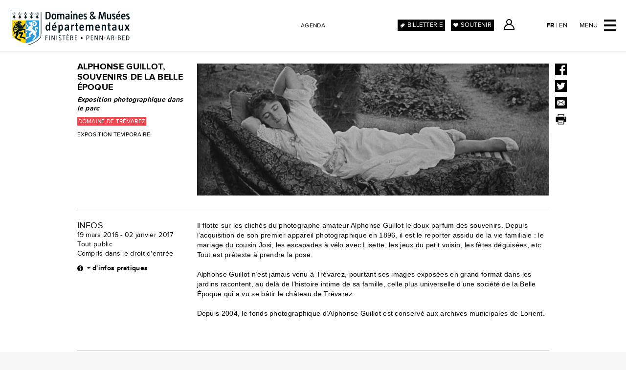

--- FILE ---
content_type: text/html; charset=UTF-8
request_url: https://www.cdp29.fr/fr/agenda/view/322/alphonse-guillot-souvenirs-de-la-belle-epoque
body_size: 5587
content:
<!DOCTYPE html>
<html>
<head>
	<!--[if lte IE 7]><script type="text/javascript">window.location='/deprecated.html';</script><![endif]-->
	<meta charset="UTF-8" />
    <meta name="robots" content="index, follow, all" />
    <meta name="referrer" content="always" />
    <meta name="author" content="Chemins du patrimoine en Finist&egrave;re" />
    <meta name="description" content="Site Internet de Chemins du patrimoine en Finist&egrave;re : Abbaye de Daoulas, Abbaye du Relec, Manoir de Kernault, Ch&acirc;teau de Kerjean, Domaine de Tr&eacute;varez" />
	
	
	
    <meta property="og:site_name" content="Chemins du patrimoine en Finistère" />
	<meta property="og:type" content="website" />
	<meta property="og:image" content="https://www.cdp29.fr/files/event_thumbnail_322.jpg" />
	<meta property="og:url" content="https://www.cdp29.fr/fr/agenda/view/322/alphonse-guillot-souvenirs-de-la-belle-epoque" />
	<meta property="og:title" content="ALPHONSE GUILLOT, SOUVENIRS DE LA BELLE &Eacute;POQUE" />
	<meta property="og:description" content="Il flotte sur les clich&eacute;s du photographe amateur Alphonse Guillot le doux parfum des souvenirs. Depuis l&rsquo;acquisition de son premier appareil photographique en 1896, il est le reporter assidu de la vie familiale : le mariage du cousin Josi, les escapades &agrave; v&eacute;lo avec Lisette, les jeux du petit voisin, les f&ecirc;tes d&eacute;guis&eacute;es, etc. Tout est pr&eacute;texte &agrave; prendre la pose.
Alphonse Guillot n&rsquo;est jamais venu &agrave; Tr&eacute;varez, pourtant ses images expos&eacute;es en grand format dans les jardins racontent, au del&agrave; de l&rsquo;histoire intime de sa famille, celle plus universelle d&rsquo;une soci&eacute;t&eacute; de la Belle &Eacute;poque qui a vu se b&acirc;tir le ch&acirc;teau de Tr&eacute;varez.
Depuis 2004, le fonds photographique d&rsquo;Alphonse Guillot est conserv&eacute; aux archives municipales de Lorient.
Il flotte sur les clich&eacute;s du photographe amateur Alphonse Guillot le doux parfum des souvenirs. Depuis l&rsquo;acquisition de son premier appareil photographique en 1896, il est le reporter assidu de la vie familiale : le mariage du cousin Josi, les escapades &agrave; v&eacute;lo avec Lisette, les jeux du petit voisin, les f&ecirc;tes d&eacute;guis&eacute;es, etc. Tout est pr&eacute;texte &agrave; prendre la pose.Alphonse Guillot n&rsquo;est jamais venu &agrave; Tr&eacute;varez, pourtant ses images expos&eacute;es en grand format dans les jardins racontent, au del&agrave; de l&rsquo;histoire intime de sa famille, celle plus universelle d&rsquo;une soci&eacute;t&eacute; de la Belle &Eacute;poque qui a vu se b&acirc;tir le ch&acirc;teau de Tr&eacute;varez.Depuis 2004, le fonds photographique d&rsquo;Alphonse Guillot est conserv&eacute; aux archives municipales de Lorient." />
	
	
	
	
	<link rel="shortcut icon" href="/favicon.ico" />
	<link rel="canonical" href="https://www.cdp29.fr/fr/agenda/view/322/alphonse-guillot-souvenirs-de-la-belle-epoque" />
	
    <title>ALPHONSE GUILLOT, SOUVENIRS DE LA BELLE ÉPOQUE Exposition temporaire - Chemins du patrimoine en Finistère</title>
    
    <link rel="stylesheet" type="text/css" media="screen" href="/themes/default/css/datepicker.css" />
    
    <link rel="stylesheet" type="text/css" media="screen" href="/themes/default/css/styles.css?v=2.9" />
	<link rel="stylesheet" type="text/css" media="screen" href="/themes/default/css/home.css?v=2.9" />
    <link rel="stylesheet" type="text/css" media="screen" href="/themes/default/css/offers.css?v=2.9" />
    <link rel="stylesheet" type="text/css" media="screen" href="/themes/default/css/section.support.css?v=2.9" />
    <link rel="stylesheet" type="text/css" media="screen" href="/themes/default/css/privatization.css?v=2.9" />
	<link rel="stylesheet" type="text/css" media="screen" href="/themes/default/css/mobile.css?v=2.9" />
	<link rel="stylesheet" type="text/css" media="screen" href="/themes/default/css/old.css?v=2.9" />
	<link rel="stylesheet" type="text/css" media="screen" href="/themes/default/css/old.mobile.css?v=2.9" />
	<link rel="stylesheet" type="text/css" media="screen" href="/themes/default/css/colors.css?v=2.9" />
	<link rel="stylesheet" type="text/css" media="screen" href="/themes/default/css/faq.css?v=2.9" />
    <link rel="stylesheet" type="text/css" media="screen" href="/themes/default/css/cpnt.slideshow.css?v=2.9" />
    <link rel="stylesheet" type="text/css" media="screen" href="/themes/default/css/jquery.fancybox.min.css" />
    
	<!--<link rel="stylesheet" type="text/css" media="screen" href="/themes/default/css/flexslider.css" />-->
	<link rel="stylesheet" type="text/css" media="screen" href="/themes/default/css/jquery.jscrollpane.css" />
	<link rel="stylesheet" type="text/css" media="screen" href="/themes/default/css/mce.css" />
	<link rel="stylesheet" type="text/css" media="print" href="/themes/default/css/print.css" />

	
	

	<script type="text/javascript">
		var str_required = "Champ obligatoire";
		var str_mail_required = "Format d'email invalide";
	</script>
	<script type="text/javascript" src="/themes/default/js/modernizr.2.6.2.min.js"></script>
	<script type="text/javascript" src="https://s7.addthis.com/js/250/addthis_widget.js#username=xa-4d135902536e6762"></script>
	<script type="text/javascript" src="/themes/default/js/jwplayer.js"></script>
    <script type="text/javascript" src="/themes/default/js/md5.js"></script>
    <script type='text/javascript' src='/themes/default/js/swfobject.js'></script>
    <script type="text/javascript" src="/themes/default/js/jQuery/jquery.1.7.1.min.js"></script>
	<script type="text/javascript" src="/themes/default/js/jQuery/jquery.jscrollpane.min.js"></script>
    <script type="text/javascript" src="/themes/default/js/jQuery/jquery.validate.min.js"></script>
	<script type="text/javascript" src="/themes/default/js/jQuery/jquery.cycle.min.js"></script>
	<script type="text/javascript" src="/themes/default/js/jQuery/jquery.mousewheel.min.js"></script>
	<script type="text/javascript" src="/themes/default/js/jQuery/jquery.tooltip.js"></script>
	<script type="text/javascript" src="/themes/default/js/jQuery/jquery.ajaxbrowser.js"></script>
	<script type="text/javascript" src="/themes/default/js/jQuery/jquery.flexslider-min.js"></script>
	<script type="text/javascript" src="/themes/default/js/jQuery/jquery.ajaxpager.js"></script>
    <script type="text/javascript" src="/themes/default/js/jQuery/jquery.cookies.js"></script>
    <script type="text/javascript" src="/themes/default/js/jQuery/jquery.fancybox.min.js"></script>
    
    <script type="text/javascript" src="https://cdn.jsdelivr.net/momentjs/latest/moment.min.js"></script>
    <script type="text/javascript" src="/themes/default/js/jQuery/jquery.datepicker.js"></script>
    
	<script type="text/javascript" src="/themes/default/js/scripts.js?v=2.9"></script>
	<script type="text/javascript">
		var is_mobile = false;
		var is_phone = false;
		var is_tablet = false;
	</script>
    <script src="https://static.ingenie.fr/js/widgets/min/widget-resa.min.js"></script>
    <script type="text/javascript">
        $(function() {
            var params = new Array();
            params['url'] = 'https://reservation.cdp29.fr';
            params['cid'] = '1';
            params['div'] = 'basket';
            widgetResaIngenie.getPanierEnCours(params);
        });
    </script>
</head>
<body class="agenda view" data-lg="fr">
    
    
	<div id="container">
		
		<header id="header">
			<a href="/fr" id="logo">
				<h1>Chemins du patrimoine en Finistère</h1>
			</a>
			<div class="page_title"><a href="/fr/agenda">Agenda</a></div>
            <div id="booking_button" class="booking_button"><a href="https://reservation.cdp29.fr/" class="external">Billetterie</a></div>
            <div id="support_button" class="support_button"><a href="/fr/soutenir-engagez-vous-a-nos-cotes" class="external">Soutenir</a></div>
            <div id="basket"></div>
            <div id="user"><a href="https://reservation.cdp29.fr/identification.html" class="external">Espace Client</a></div>
		    <div id="menu_lang"><a href="/fr/agenda" class="selected">fr</a> | <a href="/en/agenda" class="">en</a></div>
			<div id="menu_button">Menu</div>
		</header>
	
		<nav id="menu">
            <div class="booking_button"><a href="https://reservation.cdp29.fr/" class="external">Réservez ici</a></div>
            <div class="support_button"><a href="/fr/soutenir-engagez-vous-a-nos-cotes">Soutenir</a></div>
			<ul class="clearfix">
				<div class="menu_lang"><a href="/fr/agenda" class="selected">fr</a> | <a href="/en/agenda" class="">en</a></div>
				
				<li>
					<a href="/fr/Présentation" class="menu">Présentation</a>
					
						<ul class="children">

	<li><a href="/fr/presentation-domaines-musees/" class="menu">Domaines & Musées</a></li>

	<li><a href="/fr/presentation-daoulas/" class="menu">Daoulas</a></li>

	<li><a href="/fr/presentation-kerjean/" class="menu">Kerjean</a></li>

	<li><a href="/fr/presentation-kernault/" class="menu">Kernault</a></li>

	<li><a href="/fr/presentation-relec/" class="menu">Relec</a></li>

	<li><a href="/fr/presentation-trevarez/" class="menu">Trévarez</a></li>

</ul>
					
				</li>
				
				<li>
					<a href="/fr/agenda" class="menu selected">Agenda</a>
					
						<ul class="children">
	<li><a href="/fr/agenda/index/filter/period/forward" class="menu">À venir</a></li>
	<li><a href="/fr/agenda/index/filter/period/archives" class="menu">Archives</a></li>
	<li><a href="/fr/agenda/calendar" class="menu">Calendrier</a></li>
</ul>
					
				</li>
				
				<li>
					<a href="/fr/ma-visite" class="menu">Ma visite</a>
					
						<ul class="children">
	
	<li><a href="/fr/ma-visite/offers/?pc[]=6" class="menu">Famille</a></li>
	
	<li><a href="/fr/ma-visite/offers/?pc[]=7" class="menu">Adulte</a></li>
	
	<li><a href="/fr/ma-visite/offers/?pc[]=8" class="menu">École</a></li>
	
	<li><a href="/fr/ma-visite/offers/?pc[]=9" class="menu">Collège / Lycée</a></li>
	
	<li><a href="/fr/ma-visite/offers/?pc[]=10" class="menu">Enseignement sup</a></li>
	
	<li><a href="/fr/ma-visite/offers/?pc[]=11" class="menu">Centre de loisirs</a></li>
	
	<li><a href="/fr/ma-visite/offers/?pc[]=14" class="menu">Groupe social</a></li>
	
	<li><a href="/fr/ma-visite/offers/?pc[]=13" class="menu">Groupe handicap</a></li>
	
	<li><a href="/fr/ma-visite/offers/?pc[]=12" class="menu">Groupe adultes</a></li>
	
</ul>
					
				</li>
				
				<li>
					<a href="/fr/actualites" class="menu">Actualités</a>
					
				</li>
				
				<li>
					<a href="/fr/mediatheque" class="menu external">Médiathèque</a>
					
						<ul class="children">
	<li><a href="https://media.cdp29.fr/fr/galerie-frx58e75fd7f2403802fb4b829d.htm" class="menu external">Galerie</a></li>
    <li><a href="https://media.cdp29.fr/" class="menu external">Téléchargements</a></li>
    <li><a href="https://media.cdp29.fr/ " class="menu external">Presse</a></li>
</ul>
					
				</li>
				
				<li>
					<a href="/fr/infos" class="menu">Infos</a>
					
						<ul class="children">

	<li><a href="/fr/pratique/" class="menu">Pratique</a></li>

	<li><a href="/fr/contact/" class="menu">Contact</a></li>

	<li><a href="/fr/infos-faq/" class="menu">FAQ</a></li>

</ul>
					
				</li>
				
				<li>
					<a href="/fr/privatisation" class="menu">Privatisation</a>
					
						<ul class="children">
	
	<li><a href="/fr/privatisation/?t[]=2" class="menu">Location d'espace</a></li>
	
	<li><a href="/fr/privatisation/?t[]=4" class="menu">Événements pros</a></li>
	
	<li><a href="/fr/privatisation/?t[]=1" class="menu">Activités</a></li>
	
</ul>
					
				</li>
				
				<li>
					<a href="/fr/soutenir" class="menu">SOUTENIR</a>
					
						<ul class="children">

	<li><a href="/fr/soutenir-engagez-vous-a-nos-cotes/" class="menu">Engagez-vous à nos côtés !</a></li>

	<li><a href="/fr/soutenir-devenez-mecene/" class="menu">Devenez mécène</a></li>

	<li><a href="/fr/soutenir-faites-un-don/" class="menu">Faites un don</a></li>

	<li><a href="/fr/soutenir-choisissez-un-projet/" class="menu">Choisissez un projet</a></li>

</ul>
					
				</li>
				
				<li>
					<a href="/fr/billetterie" class="menu external">Billetterie</a>
					
						<ul class="children">

	<li><a href="/fr/billetterie-billets-individuels/" class="menu">Billets individuels</a></li>

	<li><a href="/fr/billetterie-cse/" class="menu">Offres CSE</a></li>

	<li><a href="/fr/billetterie-nos-bons-plans/" class="menu">Nos bons plans</a></li>

</ul>
					
				</li>
				
                <li class="basket"></li>
                <li class="user"><a href="https://reservation.cdp29.fr/identification.html" class="external">Espace Client</a></li>
			</ul>
            
		</nav>

		<div class="wrapper">
		
			

			
		
			<div id="content">


<div id="event">
	<div class="head clearfix">
		<div class="title">
			<h2 class="name">ALPHONSE GUILLOT, SOUVENIRS DE LA BELLE ÉPOQUE</h2>
			<h2 class="sub_name">Exposition photographique dans le parc</h2>
			<h3 class="artists"></h3>
			<h3 class="location"><a href="/fr/presentation-trevarez-le-domaine-de-trevarez"><span class="trevarez">Domaine de Trévarez</span></a></h3>
			<h3 class="type">Exposition temporaire</h3>
		</div>
		
<div class="images flexslider noNav">
	<ul class="slides">
		
		<li><img src="/files/image_file_546.jpg" alt="Tr&eacute;varez - Expo - Alphone Guillot, souvenirs de la Belle Epoque 2- 2016" /><div class="mask"></div><div class="description">© Alphone Guillot, Archives Lorient</div></li>
		
		<li><img src="/files/image_file_540.jpg" alt="Tr&eacute;varez - Expo - Alphonse Guillot, souvenirs de la Belle Epoque - 2016" /><div class="mask"></div><div class="description">© Alphonse Guillot - Archives de Lorient</div></li>
		
	</ul>
</div>

	</div>
	<div class="section clearfix">
		<div id="tools">
	<div class="addthis_toolbox">
	  <a class="share addthis_button_facebook"><img src="/themes/default/img/addthis_facebook.svg" width="24" height="24" alt="Share to Facebook"></a>
	  <a class="share addthis_button_twitter"><img src="/themes/default/img/addthis_twitter.svg" width="24" height="24" alt="Share to Twitter"></a>
	  <a class="share addthis_button_email"><img src="/themes/default/img/addthis_email.svg" width="24" height="24" alt="Share by Email"></a>
	  <a class="print" href="javascript:window.print()"><img src="/themes/default/img/addthis_print.svg" width="24" height="24" alt="Print"></a>
	</div>
</div>

		<div class="infos">
			<h3>Infos</h3>
			<p><span class="date">
			
				19 mars 2016 - 02 janvier 2017
			
			
			</span><br/>
			
			
			<span class="public">Tout public</span><br/>
			<span class="rate">Compris dans le droit d'entrée</span>
			<p class="infos_button trevarez"><a href="/fr/presentation-trevarez-infos-pratiques">+ d'infos pratiques</a></p>

            

            
		</div>
		<div class="description">
            
			<div class="text"><div id="_mcePaste" style="position: absolute; left: -10000px; top: 0px; width: 1px; height: 1px; overflow: hidden;">Il flotte sur les clichés du photographe amateur Alphonse Guillot le doux parfum des souvenirs. Depuis l’acquisition de son premier appareil photographique en 1896, il est le reporter assidu de la vie familiale : le mariage du cousin Josi, les escapades à vélo avec Lisette, les jeux du petit voisin, les fêtes déguisées, etc. Tout est prétexte à prendre la pose.</div>
<div id="_mcePaste" style="position: absolute; left: -10000px; top: 0px; width: 1px; height: 1px; overflow: hidden;">Alphonse Guillot n’est jamais venu à Trévarez, pourtant ses images exposées en grand format dans les jardins racontent, au delà de l’histoire intime de sa famille, celle plus universelle d’une société de la Belle Époque qui a vu se bâtir le château de Trévarez.</div>
<div id="_mcePaste" style="position: absolute; left: -10000px; top: 0px; width: 1px; height: 1px; overflow: hidden;">Depuis 2004, le fonds photographique d’Alphonse Guillot est conservé aux archives municipales de Lorient.</div>
Il flotte sur les clichés du photographe amateur Alphonse Guillot le doux parfum des souvenirs. Depuis l’acquisition de son premier appareil photographique en 1896, il est le reporter assidu de la vie familiale : le mariage du cousin Josi, les escapades à vélo avec Lisette, les jeux du petit voisin, les fêtes déguisées, etc. Tout est prétexte à prendre la pose.<br /><br />Alphonse Guillot n’est jamais venu à Trévarez, pourtant ses images exposées en grand format dans les jardins racontent, au delà de l’histoire intime de sa famille, celle plus universelle d’une société de la Belle Époque qui a vu se bâtir le château de Trévarez.<br /><br />Depuis 2004, le fonds photographique d’Alphonse Guillot est conservé aux archives municipales de Lorient.<br /><br /><br /></div>
            
            
            
		</div>
	</div>
	
	
	<div class="section clearfix">
			<div class="title"><h3>À chacun sa visite</h3></div>
			<div class="description"><div>EN FAMILLE DÈS 4 ANS</div>
<div><strong>Atelier en autonomie<br /><br /> </strong></div>
<div><strong><em>Trévarez prend du relief !</em></strong></div>
<div>Poussez la porte d’une salle d’atelier et percez les mystères de la stéréoscopie, cette technique photographique née au 19ème siècle et utilisée par Alphonse Guillot, donnant l’illusion du relief. Après la découverte d’appareils anciens, nous proposons un atelier à mener à votre rythme et sans médiateur, à la manière des DIY disponibles sur Internet (comprenez « Do it yourself » que l’on peut traduire par « Faites-le par vous-même »).Vous pourrez ainsi fabriquer vous-mêmes vos lunettes 3D à partir d’un patron pour regarder une vue du château en anaglyphes à emporter.</div>
<div><em><span style="color: #888888;">En septembre et jusqu'au 16 octobre tous les jours de 14h à 18h en continu - Environ 20 minutes - Tarif d’entrée sans supplément</span></em></div>
<div><br /></div>
<div id="_mcePaste" style="position: absolute; left: -10000px; top: 0px; width: 1px; height: 1px; overflow: hidden;">telier en autonomie</div>
<div id="_mcePaste" style="position: absolute; left: -10000px; top: 0px; width: 1px; height: 1px; overflow: hidden;">En famille dès 4 ans</div>
<div id="_mcePaste" style="position: absolute; left: -10000px; top: 0px; width: 1px; height: 1px; overflow: hidden;">TREVAREZ PREND DU RELIEF !</div>
<div id="_mcePaste" style="position: absolute; left: -10000px; top: 0px; width: 1px; height: 1px; overflow: hidden;">Poussez la porte d’une salle d’atelier et percez les mystères de la stéréoscopie, cette technique photographique née au 19ème siècle et utilisée par Alphonse Guillot,</div>
<div id="_mcePaste" style="position: absolute; left: -10000px; top: 0px; width: 1px; height: 1px; overflow: hidden;">donnant l’illusion du relief. Après la découverte d’appareils anciens, nous proposons un atelier à mener à votre rythme et sans médiateur, à la manière des DIY disponibles sur Internet (comprenez « Do it yourself » que l’on peut traduire par « Faites-le par vous-même »).Vous pourrez ainsi fabriquer vous-mêmes vos lunettes 3D à partir d’un patron pour regarder une vue du château en anaglyphes à emporter.</div>
<div id="_mcePaste" style="position: absolute; left: -10000px; top: 0px; width: 1px; height: 1px; overflow: hidden;">Atelier en autonomie - Tous les jours de 14h à 18h en continu - Environ 20 minutes - Tarif d’entrée sans supplément</div>
<div id="_mcePaste" style="position: absolute; left: -10000px; top: 0px; width: 1px; height: 1px; overflow: hidden;">Atelier accompagné</div>
<div id="_mcePaste" style="position: absolute; left: -10000px; top: 0px; width: 1px; height: 1px; overflow: hidden;">En famille dès 7 ans</div>
<div id="_mcePaste" style="position: absolute; left: -10000px; top: 0px; width: 1px; height: 1px; overflow: hidden;">OUVREZ L’ŒIL !</div>
<div id="_mcePaste" style="position: absolute; left: -10000px; top: 0px; width: 1px; height: 1px; overflow: hidden;">Après quelques expériences pour comprendre la vision en relief et son application en photographie, créez vous-mêmes vos images stéréoscopiques ! Prenez la pose</div>
<div id="_mcePaste" style="position: absolute; left: -10000px; top: 0px; width: 1px; height: 1px; overflow: hidden;">à la manière des élégants personnages des photographies d’Alphonse Guillot exposées dans le parc, faites vos prises de vue en anaglyphe à l’aide d’une tablette numérique et enfin fabriquez vos lunettes pour les regarder encore et encore. Vous n’en croirez pas vos yeux !</div>
<div id="_mcePaste" style="position: absolute; left: -10000px; top: 0px; width: 1px; height: 1px; overflow: hidden;">Atelier accompagné- Le mercredi à 15h – Durée : 1h - Tarif d’entrée + 1€</div>
<div id="_mcePaste" style="position: absolute; left: -10000px; top: 0px; width: 1px; height: 1px; overflow: hidden;">par personne dès 7 ansDES MÉDIATEURS À VOTRE ÉCOUTE !</div>
<div id="_mcePaste" style="position: absolute; left: -10000px; top: 0px; width: 1px; height: 1px; overflow: hidden;">En dehors des animations programmées, des médiateurs sont présents sur le site pour répondre</div>
<div id="_mcePaste" style="position: absolute; left: -10000px; top: 0px; width: 1px; height: 1px; overflow: hidden;">à vos questions ou vous proposer des visites flash sur l’histoire de Trévarez, le Labotanique, les installations artistiques ou encore l’exposition de photographies de Constant Puyo.</div></div>
	</div>
	
    
	
    
	

	

</div>


			</div>
		</div>
		
		<div id="footer" class="clearfix">

			<ul class="menu_footer">
				<!--<li>
					<a href="/fr/medias" class="menu ajaxBrowser">Médiathèque</a>
				</li>-->
				
				<li>
					<a href="/fr/presentation-chemins-du-patrimoine-recrutement" class="menu">Recrutement</a>
				</li>
				
			</ul>

			<ul class="menu_footer">
				
				<li>
					<a href="/fr/partenaires" class="menu">Partenaires</a>
				</li>
				
				<li>
					<a href="/fr/mentions-legales" class="menu">Mentions Légales</a>
				</li>
				
				<li>
					<a href="/fr/credits" class="menu">Crédits</a>
				</li>
				
			</ul>

			<ul class="network menu_footer clearfix">
				<li><span class="menu">Suivez-nous</span></li>
				<li class="facebook"><a href="https://www.facebook.com/domainesmusees29" class="external"></a></li>
				<li class="twitter"><a href="https://x.com/DMFinistere" class="external"></a></li>
				<li class="instagram"><a href="https://www.instagram.com/domainesmusees29/" class="external"></a></li>
				<li class="youtube"><a href="https://www.youtube.com/channel/UCX_E4Fy10dUE7REKNGuMcLA/videos" class="external"></a></li>
				<li id="newsletter"><a href="/fr/newsletter/form" class="menu">NEWSLETTER</a></li>
			</ul>
			
			<ul id="logos">
				<!-- ><li id="map_finistere"><a href="/fr/pratique"><img src="/themes/default/img/map-finistere.png" alt="Carte Finistère" /></a></li> -->
				<li id="toutcommencer_finistere"><a href="http://www.toutcommenceenfinistere.fr" class="external"><img src="/themes/default/img/tout-commence-finistere.png" alt="Tout commence en Finistère" /></a></li>
				<li id="cg_finistere"><a href="https://www.finistere.fr/" class="external"><img src="/themes/default/img/conseil-general-finistere.png" alt="Conseil Général du Finistère" /></a></li>
			</ul>
		</div>
	</div>
	
    <!-- Google tag (gtag.js) -->
    <script async src="https://www.googletagmanager.com/gtag/js?id=G-EJ189GWRH7"></script>
    <script>
      window.dataLayer = window.dataLayer || [];
      function gtag(){dataLayer.push(arguments);}
      gtag('js', new Date());

      gtag('config', 'G-EJ189GWRH7'); 
    </script>

    <script>
			window.axeptioSettings = {
			  clientId: "64906d90b95666ba220b194c",
			  cookiesVersion: "cdp29-fr",
			};
			 
			(function(d, s) {
			  var t = d.getElementsByTagName(s)[0], e = d.createElement(s);
			  e.async = true; e.src = "//static.axept.io/sdk.js";
			  t.parentNode.insertBefore(e, t);
			})(document, "script");
			</script>

			<script src="https://cdn.tagcommander.com/6239/tc_Theprogrammaticmedianetwork_61.js"></script>
	
</body>
</html>



--- FILE ---
content_type: text/css
request_url: https://www.cdp29.fr/themes/default/css/styles.css?v=2.9
body_size: 3448
content:
/* init */
@font-face {
    font-family: 'ProximaNovaRgBold';
    src: url('fonts/proximanova-bold-webfont.eot');
    src: url('fonts/proximanova-bold-webfont.eot?#iefix') format('embedded-opentype'), url('fonts/proximanova-bold-webfont.woff') format('woff'), url('fonts/proximanova-bold-webfont.ttf') format('truetype'), url('fonts/proximanova-bold-webfont.svg#proxima_nova_rgbold') format('svg');
    font-weight: normal;
    font-style: normal;
}

@font-face {
    font-family: 'ProximaNovaRgRegular';
    src: url('fonts/proximanova-regular-webfont.eot');
    src: url('fonts/proximanova-regular-webfont.eot?#iefix') format('embedded-opentype'), url('fonts/proximanova-regular-webfont.woff') format('woff'), url('fonts/proximanova-regular-webfont.ttf') format('truetype'), url('fonts/proximanova-regular-webfont.svg#proxima_nova_rgregular') format('svg');
    font-weight: normal;
    font-style: normal;
}
body,html,img,a,p,span,div,strong,em,ul,ol,li,label,textarea,form,fieldset,table,tr,th,td,h1,h2,h3,h4,h5,h6,hr,iframe,embed,object {
    list-style-type: none;
    text-decoration: none;
    outline: none;
    border: 0;
    margin: 0;
    padding: 0;
}
a {
    color: #000;
}
table,
td,
tr,
th {
    border-spacing: 0;
    vertical-align: middle;
    border-collapse: collapse;
}
label {
    display: block;
}
.clearfix:after {
    content: ".";
    display: block;
    height: 0;
    clear: both;
    visibility: hidden;
}
.clearfix {
    display: inline-table;
}
* html .clearfix {
    height: 1%;
}
.clearfix {
    display: block;
}
h2 {
    font-family: 'ProximaNovaRgBold';
}
h2,
h3,
h4,
h5 {
    text-transform: uppercase;
    font-weight: normal;
}
#message {
	display: inline-block;
    background: #cc0000;
    color: #fff;
    padding: 5px;
    text-align: center;
    text-transform: uppercase;
	margin: 0 0 20px 15px;
}
#contact #message {
	margin: 0 0 20px 0;
}
#BtnLaunchBooking,
.co-widget,
.co-widget-button {
    background-color: #000 !important;
    
}
.co-widget-button {
    margin-top: 20px;
    background: url('../img/ticket.svg') no-repeat 10px center #000 !important;
    background-size: 35px !important;
}
.co-widget-button a {
    color: #fff !important;
}
.date-picker-wrapper {
    z-index: 10000 !important;
}

/* layout */
body,html {
	height: 100%;
}
body {
    color: #000;
    font-family: 'ProximaNovaRgRegular', Arial, Verdana, Sans-serif;
    font-size: 13px;
    line-height: 17px;
    letter-spacing: 0.3px;
	background: #f5f5f5;
}
h1 {
    display: none;
}
#container {
	min-height: 100%;
	max-width: 1350px;
	margin: auto;
	box-sizing: border-box;
	position: relative;
	padding-bottom: 175px;
	background: #fff;
}
#container > .wrapper {
    max-width: 965px;
    padding: 0 15px 0 15px;
    margin: auto;
}
body.home.index #container > .wrapper {
    max-width: none;
    padding: 0;
    margin: 0;
}
#header {
	position: absolute;
	background: #fff;
	z-index: 10000;
	left: 0;
	right: 0;
	top: 0;
    padding: 20px;
	height: 105px;
    border-bottom: 1px solid #afafaf;
    position: relative;
	box-sizing: border-box;
}
#logo {
	display: block;
    background: url('../img/logo.svg') no-repeat;
	width: 245px;
	height: 72px;
	background-size: 100%;
}
#header .page_title {
	text-transform: uppercase;
	position: absolute;
	left: 50%;
	top: 50%;
	transform: translate(-50%, -50%);
	font-size: 12px;
}
body.home.index #header .page_title {
	display: none;
}
#content {
    padding-top: 25px;
    position: relative;
}
#footer {
    position: absolute;
	bottom: 0;
	left: 0;
	right: 0;
	background: #212121;
	height: 175px;
	padding: 30px 20px;
	box-sizing: border-box;
}
#footer,
#footer a {
	color: #fff;
}
#logos {
    position: absolute;
    top: 30px;
    right: 20px;
}
#logos li {
	display: inline-block;
}
#logos li img {
	height: 60px;
	padding-left: 20px;
}

/* Booking button */


/* Menu */
#menu_button {
	position: absolute;
	right: 20px;
	top: 40px;
	background: url('../img/menu.svg') no-repeat right center;
	background-size: 25px;
	width: 25px;
	line-height: 25px;
	height: 24px;
	cursor: pointer;
	padding-right: 50px;
	text-transform: uppercase;
}
body.menu_expanded #menu_button {
	background: url('../img/cross.svg') no-repeat right center;
	background-size: 25;
	height: 25px;
}
#menu_lang {
    position: absolute;
    right: 120px;
    top: 40px;
    line-height: 25px;
    text-transform: uppercase;
}
#booking_button {
    position: absolute;
    right: 370px;
    top: 40px;
}
.booking_button a {
    text-transform: uppercase;
    display: inline-block;
    color: #fff;
    padding: 3px 5px 3px 20px;
    background: url('../img/ticket.svg') 5px center no-repeat #000;
    background-size: 10px;
}
#menu .booking_button {
    display: none;
    margin-bottom: 20px;
}
#basket {
    position: absolute;
    right: 180px;
    top: 35px;
    line-height: 25px;
    width: 30px;
    height: 30px;
}
#user {
    position: absolute;
    right: 220px;
    top: 35px;
    line-height: 25px;
    width: 30px;
    height: 30px;
}
#user a {
    display: block;
    width: 22px;
    height: 30px;
    font-size: 0;
    background: url('../img/user.svg') no-repeat left center;
    background-size: 100%;
}
#support_button {
    position: absolute;
    right: 270px;
    top: 40px;
    background: url('../img/support.svg') 5px center no-repeat #000;
    background-size: 10px;
    padding: 3px 5px 3px 20px;
}
.support_button {
    background: #000;
    text-transform: uppercase;
    padding: 3px 5px 3px 5px;
}
.support_button a {
    color: #fff;
}
#menu .support_button {
    margin-bottom: 30px;
    display: none;
}
#ingTotalPanier {
    display: none;
}
#ingLienPanier a {
    display: block;
    width: 30px;
    height: 30px;
    font-size: 0;
    background: url('../img/basket.svg') no-repeat;
    background-size: 100%;
}
#ingNbPrestations {
    position: absolute;
    z-index: -1;
    left: 0;
    top: 0;
    width: 30px;
    height: 30px;
    text-align: center;
    padding-top: 5px;
    font-size: 10px;
}
.menu_lang {
    text-transform: uppercase;
    margin-bottom: 20px;
    display: none;
}
.menu_lang .selected,
#menu_lang .selected {
    font-family: 'ProximaNovaRgBold';
}
#menu {
    position: absolute;
	z-index: 9999;
    right: 0;
	left: 0;
    top: 105px;
	transform: translateY(-100%);
	background: #212121;
	padding: 20px;
	color: #fff;
	transition: 0.4s;
}
body.menu_expanded #menu {
	transform: translateY(0);
	transition: 0.4s;
}
#menu > ul > li {
    float: left;
	margin-right: 20px;
}
#menu > ul > li:last-child {
    margin-right: 0;
}
#menu a {
	color: #fff;
	font-size: 16px;
}

.menu {
    display: inline;
    font-family: 'ProximaNovaRgRegular', 'Arial', 'Sans-serif';
    text-transform: uppercase;
    font-size: 15px;
	line-height: 20px;
    letter-spacing: 0.6px;
    padding: 0 2px 0 2px;
}
a.menu:hover,
a.menu.selected {
	background: #000;
	color: #fff;
}
#footer a.menu.selected,
#footer a.menu:hover,
#menu a.menu.selected,
#menu a.menu:hover {
	opacity: 0.8;
	background: transparent;
}
#menu .children {
	margin-top: 10px;
}
#menu .children a {
	font-size: 14px;
	color: #989898;
	text-transform: none;
}
#menu .user,
#menu .basket {
    display: none;
}
#submenu_1_container,
#submenu_2_container {
    padding: 8px 0 8px 0;
    border-bottom: 1px solid #afafaf;
}
#submenu_1_container li,
#submenu_2_container li {
    float: left;
    padding-right: 8px;
}

@media only screen and (max-width: 1279px) {
    #menu a {
        font-size: 14px;
    }
    #menu > ul > li {
        margin-right: 10px;
    }
}
@media only screen and (max-width: 1100px) {
    #menu a {
        font-size: 12px;
    }
    #menu .children a {
        font-size: 12px;
    }
}

.menu_footer,
.network {
    float: left;
    width: 245px;
}
.network li {
	margin-bottom: 10px;
}
#newsletter {
	display: block;
	background: url('../img/newsletter.svg') no-repeat left center;
	background-size: 15px;
	padding-left: 20px;
}    display: none;

/* Popup */
.page_popup {
    display: none;
	position: fixed;
    z-index: 100000;
	top: 0;
	left: 0;
	width: 100%;
	height: 100vh;
	background: rgba(255,255,255, 0.8);
}
.page_popup.unclosable {
    background: rgba(255,255,255, 0.95);
}
.page_popup > .wrapper {
    width: 100%;
	max-width: 700px;
	position: fixed;
	top: 50%;
	left: 50%;
	transform: translate(-50%, -50%);
    box-shadow: 0 0 10px #666;
    padding: 35px;
    box-sizing: border-box;
    z-index: 20000;
}
.page_popup > .wrapper .close {
    position: absolute;
    z-index: 1000;
    top: 15px;
    right: 15px;
    width: 15px;
    height: 15px;
    background: url('../img/close_black.png') no-repeat;
    background-size: 100%;
    cursor: pointer;
}
.page_popup.unclosable > .wrapper .close {
    display: none;
}
.page_popup > .wrapper .image {
    float: left;
    width: 50%;
    position: relative;
}
.page_popup > .wrapper .image img {
    width: 100%;
}
.page_popup > .wrapper .details {
    float: right;
    width: 45%;
}
.page_popup > .wrapper .details h2 {
    font-size: 20px;
    line-height: 23px;
}
.page_popup > .wrapper .details .description {
    margin-top: 20px;
    font-size: 18px;
    line-height: 21px;
}
.page_popup > .wrapper .details .more {
    font-size: 15px;
    display: block;
    padding: 10px;
    margin: auto;
    border: 1px solid #000;
    text-align: center;

    margin-top: 20px;
}

/* Networks */
.network h4 {
    font-family: 'ProximaNovaRgBold';
    margin-bottom: 10px;
}
.network .facebook,
.network .twitter,
.network .instagram,
.network .youtube {
    display: inline-block;
    margin-right: 5px;
}
.network .facebook a,
.network .twitter a,
.network .instagram a,
.network .youtube a {
    content: '';
    width: 25px;
    height: 25px;
    display: block;
    float: left;
    background-size: 100%;
    background-repeat: no-repeat;
    background-position: center;
}
.network .facebook a {
    background-image: url('../img/facebook.svg');
}
.network .twitter a {
    background-image: url('../img/twitter.svg');
}
.network .instagram a {
    background-image: url('../img/instagram.svg');
}
.network .youtube a {
    background-image: url('../img/youtube.svg');
}


@media only screen and (max-width: 1023px) {
	/* Menu */
	#menu > ul > li {
	    float: none;
	    padding: 0;
	    width: 100%;
	}
	#menu > ul > li > a {
		display: block;
		margin-bottom: 10px;
	}
	#menu .children {
		margin-top: 0;
	    margin-bottom: 15px;
	}
    #header .page_title {
        display: none;
    }
}
@media only screen and (max-width: 499px) {
    /*#user,
    #basket {
        display: none;
    }*/
}
@media only screen and (max-width: 767px) {
    .menu_lang {
        display: block;
    }
    .page_popup {
        height: 100vh;
        top: 15px;
        left: 15px;
        right: 15px;
        bottom: 15px;
        width: auto;
        z-index: 1000000;
        position: fixed;
    }
    .page_popup > .wrapper {
        position: static;
        top: 0;
        left: 0;
        transform: none;
        height: calc(100vh - 30px);
        overflow: auto;
        
    }
    .page_popup > .wrapper .image {
        float: none;
        width: 100%;
    }
    .page_popup > .wrapper .details {
        float: none;
        width: 100%;
    }
    #menu .user,
    #menu .basket {
        display: block;
    }
    #support_button {
        display: none;
    }
    #booking_button {
    	display: none;
    }
    #menu .booking_button {
        display: block;
        filter: invert(1);
    }
    #menu .support_button {
        display: inline-block;
        filter: invert(1);
    }
    #basket {
        right: 55px;
    }
    #user {
        right: 85px;
    }
	/* Layout */
	#container > .wrapper {
		width: 100%;
		padding: 0;
	}
	#menu_button {
		font-size: 0;
        padding-right: 0px;
	}
    #menu_lang {
        display: none;
        right: 70px;
    }
	#header .page_title {
		display: none;
	}
	#content {
	    padding-top: 10px;
	}
	#footer #logos {
		position: static;
		float: none;
	}
	#footer {
		position: static;
		height: auto;
	    margin-top: 0;
	    padding-top: 15px;
	}
	.menu_footer li a,
	.network li a {
	    display: block;
	    width: auto;
	    text-align: left;
	    font-size: 16px;
	    line-height: 30px;
	}
	.menu_footer,
	.network {
	    float: none;
	    width: 100%;
	}
}

/* Html */
#html {
    font-size: 14px;
    line-height: 20px;
}
#html a:hover {
    text-decoration: underline;
}


/* Newsletter */
#newsletter_form > div {
	margin-bottom: 15px;
}
#newsletter_form .legal {
	font-style:italic;
	color: #666;
}
#newsletter_form label {
	font-weight: bold;
}
#newsletter_form input[type=email]
{
    border: 1px solid #000;
    padding: 5px;
    width: 400px;
    resize: none;
}


/* Ajax browser */
#ajaxBrowserContainer {
    position: fixed;
    top: 0;
    left: 0;
    z-index: 20000;
    overflow-y: scroll;
    width: 100%;
}
#ajaxBrowser {
    background: #fff;
    margin: auto;
    margin-top: 40px;
    margin-bottom: 20px;
    position: relative;
    z-index: 30000;
    padding: 15px;
    width: 965px;
}
#ajaxBrowserContent {}
#ajaxBrowserMask {
    position: fixed;
    width: 100%;
    top: 0;
    left: 0;
    background: #000;
    z-index: 10000;
    filter: alpha(opacity=80);
    -moz-opacity: 0.80;
    opacity: 0.80;
}
.ajaxBrowserClose {
    position: absolute;
    top: -30px;
    right: 0;
    width: 17px;
    height: 17px;
    background: url('../img/close.png') no-repeat;
    cursor: pointer;
}


/* Blog */
#blog .posts .post {
	padding-bottom: 30px;
	margin-bottom: 30px;
	border-bottom: 1px solid #afafaf;
}
#blog .posts .post:last-child {
	border: 0;
}
.post .date {
	text-transform: none;
	font-size: 10px;
	margin-top: 5px;
}
.post .details,
.post .thumbnail {
	float: left;
	width: 50%;
	box-sizing: border-box;
}
.post .details {
	padding-left: 10px;
}
.post .details .title {
	margin-bottom: 5px;
}
.post .details .text,
.post .details .catcher {
	margin-top: 10px;
	padding-right: 20px;
}
.post .thumbnail {
	padding-right: 10px;
	position: relative;
} 
.post .thumbnail .caption {
	display: none;
	position: absolute;
	bottom: 0;
	left: 0;
	right: 10px;
	background: rgba(0,0,0, 0.5);
	color: #fff;
	padding: 5px;
}
.post .thumbnail:hover .caption {
	display: block;
}
.post .thumbnail img {
	width: 100%;
	display: block;
}
#blog .posts .post:nth-child(even) .thumbnail {
	float: right;
	padding: 0 0 0 10px;
}
#blog .posts .post:nth-child(even) .details {
	padding: 0 10px 0 0;
}
#blog .posts .post:nth-child(even) .thumbnail .caption {
	right: 0;
	left: 10px;
}
#post .linked_files {
	margin-top: 30px;
	padding-top: 30px;
	border-top: 1px solid #afafaf;
}
#post #linked {
    margin-top: 20px;
    border-top: 1px solid #afafaf;
    padding-top: 20px;
}
@media only screen and (max-width: 767px) {
	/* Blog */
	.post .details, .post .thumbnail {
	    float: none;
	    width: 100%;
	}
	#blog {
		padding: 0 10px;
	}
	#blog .posts .post:nth-child(2n) .thumbnail,
	#blog .posts .post .details,
	#blog .posts .post .thumbnail {
		padding: 0;
	}
	#blog .posts .post .thumbnail {
		margin-bottom: 10px;
	}
	#post .post .thumbnail {

    	padding: 0 10px;
		margin-bottom: 10px;
	}
}

/* Agenda */
.infos .infos_button.book {
    display: block important;
    background: none;
    background: #000;
    font-family: 'ProximaNovaRgBold';
    padding: 3px !important;
    color: #fff;
    text-transform: uppercase;
    text-align: center;
 } 

















--- FILE ---
content_type: text/css
request_url: https://www.cdp29.fr/themes/default/css/home.css?v=2.9
body_size: 1310
content:
/* Home */
body.home.index #content {
	padding-top: 0;
}
#home .flexslider,
#home .flexslider .slides,
#home .flexslider .slides > li {
	height: 450px;
	width: 100%;
	overflow: hidden;
	position: relative;
}
#home .flexslider,
#home .flexslider .slides {
	border-radius: 0 0 50px 0;
}
#home .flexslider .slides > li img {
	position: absolute;
	top: 0;
	left: 0;
	z-index: 0;
	width: 100%;
	height: 100%;
	object-fit: cover;
}
#home .flexslider .slides > li video {
	position: absolute;
	top: 0;
	left: 0;
	z-index: 0;
	width: 100%;
	height: 100%;
	object-fit: cover;
}
#home .flexslider .slides > li .description_data {
	display: none;
}
#home .flexslider > .description {
    display: none;
	position: absolute;
	top: 0;
	left: 0;
	bottom: 0;
	width: 30%;
	background: rgba(33, 33, 33, 0.5);
	z-index: 1000;
	color: #fff;
	/*background-image: url('../img/arrow_right.svg');
	background-repeat: no-repeat;
	background-position: right center;*/
	overflow: hidden;
}
#home .flexslider > .description > .wrapper .more a {
	color: #fff;
}
#home .flexslider > .description > .wrapper {
	position: absolute;
	top: 50%;
	transform: translateY(-50%);
	padding: 20px;
	width: 100%;
}
#home .flexslider > .description > .wrapper h2 {
	font-size: 25px;
	line-height: 28px;
	letter-spacing: 2px;
	margin-bottom: 5px;
	padding-right: 40px;
}
#home .flexslider > .description > .wrapper .infos {
	padding-right: 20px;
}
#home .flexslider .flex-control-nav {
	position: absolute;
	z-index: 2000;
	bottom: 50px;
	left: 20px;
}
#home .flexslider .flex-control-nav li a {
	display: inline-block;
	padding: 0;
	margin-right: 4px;
	width: 10px;
	height: 10px;
	background: url('../img/pager.svg') no-repeat;
	background-size: 100%;
	font-size: 0;
	opacity: 0.4;
}
#home .flexslider .flex-control-nav li a:hover,
#home .flexslider .flex-control-nav li a.flex-active {
	opacity: 1;
}
#home .locations {
	padding: 20px 10px 20px 10px;
}
#home .locations ul {
	display: grid;
    grid-template-columns: repeat(4, 1fr);
    grid-gap: 20px;
}
#home .locations ul li {
	box-sizing: border-box;
	padding: 0 10px;
	position: relative;
}
#home .locations ul li .thumbnail {
}
#home .locations ul li img {
	width: 100%;
	display: block;
}
#home .locations ul li h3 {
	background: #f1f1f1;
	padding: 3px;
	font-size: 12px;
	font-family: 'ProximaNovaRgBold';
}
#home .locations ul li .catcher {
	display: none;
	position: absolute;
	left: 10px; top: 0; right: 10px; bottom: 0;
	color: #fff;
	padding: 10px;
	font-size: 16px;
	line-height: 18px;
	font-family: 'ProximaNovaRgBold';
}
#home .locations ul li:hover .catcher {
	display: block;
}
#home .subsection {
	padding: 30px 0;
}
#home .events {
	width: 50%;
	float: left;
	padding: 0 10px;
	box-sizing: border-box;
}
#home .offers > h2 {
	font-size: 25px;
	margin-bottom: 20px;
}
#home .events > h2 {
	font-size: 25px;
	margin-left: 10px;
	margin-bottom: 20px;
}
#home .events .event {
	width: 50%;
	height: auto;
	margin: 0;
	box-sizing: border-box;
	padding: 0 10px;
	margin-bottom: 20px;
	background: #fff;
	position: relative;
}
#home .events .event .wrapper {
	background: #f1f1f1;
	width: 100%;
	padding-top: 100%;
	overflow: hidden;
}
#home .events .event .content {
	position: absolute;
	left: 10px;	right: 10px; bottom: 0; top: 0;
}
#home .events .event .name a {
	font-family: "ProximaNovaRgBold";
	font-size: 19px;
}
#home .events .event .mask {
	width: auto;
	height: auto;
	left: 0px; right: 0px; bottom: 0; top: 0;
}
#home .events .event .preview {
	width: auto;
	height: auto;
	left: 0px; right: 0px; bottom: 0;	top: 0;
}
#home .events .event .thumbnail {
	width: 100%;
	height: auto;
	padding-top: 40%;
	position: relative;
}
#home .events .event .thumbnail img {
	position: absolute;
	width: 100%;
	top: 0;
	left: 0;
	width: 100%;
	height: 100%;
	object-fit: cover;
}
#home .events .event .catcher {
	display: block;
	margin-top: 5px;
	padding: 0 5px;
}
#home .offers {
	width: 50%;
	float: left;
	padding-right: 20px;
	box-sizing: border-box;
}
#home .offers .offer {
	margin-bottom: 20px;
}
#home .offers .offer a {
	display: block;
}
#home .offers .offer .aside {
	float: left;
	width: 44.5%;
}
#home .offers .offer .details {
	float: left;
	width: 55.5%;
	box-sizing: border-box;
	padding-left: 20px;
}
#home .offers .offer a:hover {
	background: transparent;
	color: #000;
}
#home .offers .offer h2 {
	margin-bottom: 5px;
}
#home .offers .offer .type,
#home .offers .offer .publics {
    font-size: 12px;
}

#home .offers .offer .thumbnail {
	width: 100%;
	height: auto;
	padding-top: 60%;
	position: relative;
}
#home .offers .offer .thumbnail img {
	position: absolute;
	width: 100%;
	top: 0;
	left: 0;
	width: 100%;
	height: 100%;
	object-fit: cover;
}
#home .offers .offer .details .catcher {
	text-transform: none;
	font-size: 14px;
	margin-top: 10px;
}
#home .offers .offer .place {
	color: #fff;
	padding: 3px;
	font-size: 12px;
	text-transform: uppercase;
}
#home .offers .offer .place .date {
	float: right;
}

#home .all {
	margin-top: 20px;
	text-align: center;
}
#home .all a {
	font-family: "ProximaNovaRgBold";
	font-size: 17px;
}

@media only screen and (min-width: 1024px) {
	#home .module:hover .preview {
	    display: none !important;
	}
}
@media only screen and (max-width: 1023px) {
	#home .events .event .catcher {
	    display: none;
	}
	#home .offers .offer .name,
	#home .events .event .name a {
		font-size: 15px;
	}
}
@media only screen and (max-width: 767px) {	
	/* Home */
	#home .flexslider, 
	#home .flexslider .slides, 
	#home .flexslider .slides > li {
		height: 40vh;
	}
	#home .flexslider > .description {
		width: 100%;
		top: 50%;
		background-image: none;
	}
	#home .flexslider > .description > .wrapper {
		position: static;
		transform: none;
	}
	#home .locations ul {
	    grid-template-columns: 1fr;
	}
	#home .offers,
	#home .events {
	    width: 100%;
	    float: none;
	    padding: 0;
	}
	#home .events .event {
	    width: 100%;
	}
	
	#home .offers {
		padding: 0 10px;
	}
	#home .offers .offer .details,
	#home .offers .offer .aside {
	    float: none;
	    width: 100%;
	}
	#home .offers .offer .details {
		padding: 10px 0 0 0;
	}
}

--- FILE ---
content_type: text/css
request_url: https://www.cdp29.fr/themes/default/css/section.support.css?v=2.9
body_size: 496
content:
/* Item thumbnail */
.item.support_project .thumbnail {
    position: relative;
    padding-top: 65%;
    margin-bottom: 10px;
}
.item.support_project .thumbnail .wrapper {
    position: absolute;
    top: 0;
    left: 0;
    right: 0;
    bottom: 0;
    background: #000;
}
.item.support_project .thumbnail .wrapper img {
        position: absolute;
        width: 100%;
        height: 100%;
    object-fit: cover;
}
.item.support_project .thumbnail .wrapper img.portrait {
    object-fit: contain;
}
.item.support_project .place {
    position: absolute;
    z-index: 100;
    padding: 5px;
    color: #fff;
    background: #000;
    bottom: 0;
    text-transform: uppercase;
}

/* Item details */
.item.support_project .details {
    padding-right: 20px;
}
.item.support_project .name {
    font-weight: bold;
}
.item.support_project .description,
.item.support_project .name {
    margin-top: 10px;
}
.item.support_project .button {
    display: block;
    
    text-align: center;
    margin: auto;
    margin-top: 10px;
}
.item.support_project .more {
    text-decoration: underline;
}
/* Grid */
.grid.items {
    padding: 0 10px;
    margin-bottom: 20px;
    display: grid;
    grid-template-columns: 1fr;
    grid-gap: 20px;
}

/* Index */
#support .header {
    display: flex;
    margin-bottom: 20px;
}
#support .header .title {
    width: 245px;
    box-sizing: border-box;
    padding-right: 15px;
}
#support .header .html {
    width: 720px;
}

/* View */
#support_project .head,
#support_project .head .title {
    height: auto;
}


@media only screen and (min-width: 768px) {
    .item.support_project .details {
        padding-right: 0;
    }
    .grid.items {
        grid-template-columns: repeat(2, 1fr);
    }
}
@media only screen and (min-width: 1024px) {
    .grid.items {
        grid-template-columns: repeat(3, 1fr);
    }
}
@media only screen and (min-width: 1920px) {
    .grid.items{
        grid-template-columns: repeat(4, 1fr);
    }
}


--- FILE ---
content_type: text/css
request_url: https://www.cdp29.fr/themes/default/css/privatization.css?v=2.9
body_size: 422
content:

#privatization .single_title {
    margin-bottom: 20px;
}
#privatization label {
    display: inline;
}
.privatization_item {
    margin-bottom: 50px;
}
.privatization_item .wrapper {
    display: flex;
}
.privatization_item .wrapper .left {
    width: 30%;
    box-sizing: border-box;
    margin-right: 10px;
}
.privatization_item .wrapper .left img {
    width: 100%;
    display: block;
}
.privatization_item .wrapper .left .place {
    width: 100%;
}
.privatization_item .wrapper .right {
    width: 70%;
}
#privatization .section.description .title .contact h3 {
    margin-top: 20px;
}
.privatization_item .catcher {
    margin-top: 10px;
}
.privatization_item .thumbnail {
    padding-top: 65%;
    position: relative;
    overflow: hidden;
}
.privatization_item .thumbnail img {
    position: absolute;
    left: 0;
    top: 0;
    width: 100%;
    height: 100%;
    object-fit: cover;
}
/*#privatization .categories ul {
    display: grid;
    grid-template-columns: repeat(2, 1fr);
    grid-gap: 10px;
}
#privatization .categories img {
    width: 100%;
}*/
#privatization_form > div {
    margin-bottom: 20px;
}
#privatization_form > div > h2 {
    margin-bottom: 5px;
}
#privatization .place,
.privatization_item .place {
    color: #fff;
    display: inline-block;
    padding: 2px 5px;
    box-sizing: border-box;
}
@media only screen and (min-width: 768px) { 
    #privatization.results .section_results {
        display: flex;
    }
    #privatization .section_results aside {
        width: 25%;
        box-sizing: border-box;
        padding-right: 20px;
    }
    #privatization .section_results .results {
        width: 75%;
    }
}

--- FILE ---
content_type: text/css
request_url: https://www.cdp29.fr/themes/default/css/old.css?v=2.9
body_size: 4311
content:
/* home & agenda slideshow */
#agenda .head,
.flexslider {
    position: relative;
}
#agenda .head .selection,
#agenda .head .selection li,
.flexslider .selection,
.flexslider .selection li {
    width: 965px;
    height: 270px;
    overflow: hidden;
}
#agenda .head .nav,
.flexslider .nav,
.flexslider .flex-control-nav {
    position: absolute;
    bottom: 0;
    left: 0;
    z-index: 10;
}
#agenda .head .nav {
    bottom: 20px;
}
#agenda .head .nav li,
.flexslider .nav li,
.flexslider .flex-control-nav li {
    display: inline;
}
.flexslider .flex-control-nav li {
    margin-right: 4px;
}
#agenda .head .nav a,
.flexslider.nav a,
.flexslider .flex-control-nav a {
    font-size: 14px;
    padding: 0 2px 0 2px;
    display: inline-block;
    cursor: pointer;
}

#agenda .head .nav a:hover,
#agenda .head .nav li.activeSlide a,
.flexslider .nav a:hover,
.flexslider .nav li.activeSlide a,
.flexslider .flex-control-nav li a.flex-active,
.flexslider .flex-control-nav li a:hover,
.location a:hover span,
.location a:active span {
    background: #000;
    color: #fff;
}

#agenda .head .image,
.flexslider .image {
    float: right;
    width: 720px;
    height: 270px;
    position: relative;
}
#agenda .head .image img,
.flexslider .image img,
.flexslider li img {
    width: 100%;
}

/* Ajax container */
.ajax_container {
    margin-top: 15px;
    min-height: 25px;
}
.ajaxPager.next {
    margin-top: 20px;
    text-align: right;
    height: 20px;
    text-transform: uppercase;
}
.ajaxPager.next span {
    display: inline-block;
    padding: 0 1px 0 1px;
    cursor: pointer;
}
.ajaxPager.next span:hover {
    background-color: #000;
    color: #fff;
    display: inline-block;
}
.ajax_container .loading {
    text-align: center;
    position: relative;
    top: 10px;
}


/* Common */
.more {
    text-transform: uppercase;
    padding-top: 10px;
}
.more,
.more a {
    font-family: 'ProximaNovaRgRegular';
    font-size: 12px;
    display: inline-block;
    padding-left: 1px;
    padding-right: 1px;
}
.more a:hover {
    background: #000;
    color: #fff;
}
.book .button,
.book button {
    border: 0;
    color: #fff;
    background: #000;
    box-sizing: border-box;
    width: 100%;
    padding: 10px 20px;
    font-weight: bold;
    text-transform: uppercase;
    cursor: pointer;
    margin-top: 10px;
    display: inline-block;
    text-align: center;
}
.infos .infos_button {
    display: block;
    margin-top: 10px;
    padding-left: 20px;
    background: url('../img/infos.svg') no-repeat left center;
    background-size: 12px;
    font-family: 'ProximaNovaRgBold';
}
.head {
    width: 965px;
    height: 270px;
    padding-bottom: 25px;
    border-bottom: 1px solid #afafaf;
    margin-bottom: 25px;
}
.head .title {
    float: left;
    width: 230px;
    height: 270px;
    background: #ffffff;
    /* For IE8 */
}
.head .title h2 {
    font-size: 18px;
    line-height: 21px;
    position: relative;
    top: -3px;
    background: #ffffff;
    /* For IE8 */
}
.head .infos {
    font-size: 14px;
    background: #ffffff;
    /* For IE8 */
}
.head .images {
    width: 720px;
    height: 270px;
    float: right;
    overflow: hidden;
}
.head .images .flex-direction-nav,
.head .images .flex-control-nav {
	display: none;
}
.head .images li {
    width: 720px;
    height: 270px;
    position: relative;
}
#agenda .head .image .mask,
.head .images .mask {
    display: none;
    position: absolute;
    top: 230px;
    left: 0;
    width: 720px;
    height: 40px;
    filter: alpha(opacity=50);
    -moz-opacity: 0.5;
    opacity: 0.5;
    z-index: 99;
    background: #000;
}
#agenda .head .image .description,
.head .images li .description {
    display: none;
    position: absolute;
    left: 0;
    top: 230px;
    width: 700px;
    height: 20px;
    padding: 10px;
    text-align: right;
    z-index: 100;
    color: #fff;
    font-family: arial, sans-serif;
    font-size: 11px;
}
#agenda .head .image:hover .mask,
#agenda .head .image:hover .description,
.head .images li:hover .mask,
.head .images li:hover .description,
.flexslider .image:hover .mask,
.flexslider .image:hover .description {
    display: block;
}
.section {
    padding-bottom: 25px;
    border-bottom: 1px solid #afafaf;
    margin-bottom: 25px;
}
.section .title,
.section .infos {
    float: left;
    width: 230px;
}
.section .infos {
    font-size: 14px;
}
.section .title h3,
.section .title h3 a,
.section .title h2 a,
.section .infos h3 a,
.section .title h2,
.section .infos h3 {
    font-size: 18px;
    line-height: 21px;
    /*height: 30px;*/
}
.section .infos .more {
    padding-top: 10px;
}
.section .description {
    width: 720px;
    float: right;
}
.section .description,
.section .description * {
    font-family: Arial, Sans-serif;
    font-size: 12px;
    line-height: 17px;
}
.section .description .text .text_title {
    font-size: 16px;
    line-height: 30px;
}
.section .description .chapo {
    padding-bottom: 15px;
    font-weight: bold;
}
.section .description .chapo *,
.section .description .chapo,
.section .description .text *,
.section .description .text {
    font-size: 14px;
    line-height: 20px;
}
.section .description .text a:hover {
    text-decoration: underline;
}
.section .description .file_link {
    margin-bottom: 30px;
    margin-top: 20px;
}
.section .description .file_link a {
    font-size: 14px;
    text-decoration: underline;
}
.section .description .file_link a:hover {
    text-decoration: none;
}
#tools {
    position: absolute;
    right: -36px;
    top: 25px;
}
#tools a {
    position: relative;
    display: block;
    margin-bottom: 10px;
}
#tools a img {
    display: block;
}
#tools a.print:hover:after,
#tools a.share:hover:after {
    position: absolute;
    top: 50%;
    transform: translateY(-50%);
    display: block;
    color: white;
    background-color: black;
    left: 28px;
    padding: 2px 6px;
}
#tools a.share:hover:after {
    content: 'Partager';
}
#tools a.print:hover:after {
    content: 'Imprimer';
}


/* modules */
.module {
    width: 230px;
    height: 230px;
    overflow: hidden;
    float: left;
    margin: 0 15px 15px 0;
    position: relative;
}
.module.last_row {
    margin-bottom: 0;
    border-bottom: 0;
}
.module.last_col {
    margin-right: 0;
}
.module .thumbnail {
    width: 230px;
    height: 90px;
    overflow: hidden;
    background: #333;
}
.module .thumbnail img {
	width: 230px;
}
.module .type {
    font-size: 12px;
    padding-bottom: 5px;
}
.module img {
    display: block;
}
.module:hover {
    cursor: pointer;
}
.module:hover .preview {
    display: block;
}
.module .preview {
    position: absolute;
    top: 0;
    left: 0;
    width: 230px;
    height: 230px;
    z-index: 10;
    display: none;
}
.module .preview .text {
    padding: 10px;
    position: absolute;
    z-index: 10;
    color: #fff;
    font-family: 'Arial', 'Sans-serif';
}
.module .mask {
    position: absolute;
    top: 0;
    left: 0;
    width: 230px;
    height: 230px;
    z-index: 5;
    /*filter: alpha(opacity=90);
-moz-opacity: 0.9;
opacity: 0.9;*/
    background: #444;
}


/* linked */
#linked {
    margin-top: 25px;
}
#linked>h3 {
    float: left;
    width: 245px;
    font-size: 18px;
    line-height: 21px;
}
#linked ul {
    width: 720px;
    float: right;
}


/* agenda */


/* header */
#agenda .selection .title .type {
    padding-bottom: 2px;
}
#agenda .selection .type {
    font-size: 12px;
    padding-bottom: 10px;
}
#agenda .selection .location {
    line-height: 18px;
    height: auto;
    position: static;
    margin-bottom: 8px;
}
#agenda .selection .location span {
    padding: 2px;
    color: #fff;
    font-size: 12px;
}
#agenda .selection .name a {
    font-size: 18px;
}
#agenda .selection .artists {
    text-transform: none;
    font-style: italic;
    margin-bottom: 10px;
}
#agenda .selection .head,
#agenda .selection .section {
    cursor: pointer;
}


/* second and third highlight */
#agenda .selection .section ul li {
    width: 475px;
    float: left;
}
#agenda .selection .section ul li:last-child {
    margin-left: 15px;
}
#agenda .selection .section ul li .details {
    width: 230px;
    margin-right: 15px;
    float: left;
}
#agenda .selection .section ul li .thumbnail {
    width: 230px;
    float: right;
}
#agenda .selection .section ul li .thumbnail img {
    display: block;
}
#agenda .filters {
    position: relative;
    padding-bottom: 25px;
    border-bottom: 1px solid #afafaf;
    margin-bottom: 25px;
}
#agenda .filters h3 {
    font-size: 12px;
    float: right;
    position: relative;
    margin-left: 15px;
    background: url('../img/select_arrow.png') no-repeat right;
    padding: 0 19px 0 1px;
}
#agenda .filters h3.selected,
#agenda .filters h3:hover {
    color: #fff;
    background: url('../img/select_arrow_hover.png') no-repeat right #000;
    cursor: pointer;
}
#agenda .filters h3 .children {
    display: none;
    position: absolute;
    top: 17px;
    right: 0;
    z-index: 100;
}
#agenda .filters h3:hover .children {
    display: block;
    padding-top: 2px;
}
#agenda .filters h3:hover .children ul {
    background: #000;
    width: 200px;
    padding: 5px 5px 3px 5px;
}
#agenda .filters h3:hover .children ul li a {
    display: block;
    margin-bottom: 2px;
    color: #fff;
}
#agenda .filters h3:hover .children ul li a.selected,
#agenda .filters h3:hover .children ul li a:hover {
    color: #000;
    background: #fff;
}
#agenda .filters .filters_menu {
    float: left;
}
#agenda .filters .filters_menu li {
    float: left;
    padding-right: 8px;
}


/* search form */
#agenda .filters .filters_menu li input[type=text] {
    color: #000;
}
#agenda .filters .filters_menu li button {
    display: none;
    padding: 0;
    margin: 0;
    line-height: 12px;
    background: #fff;
    cursor: pointer;
    border: 0;
}
#agenda .filters .filters_menu li button:hover {
    background: #000;
    color: #fff;
}
#agenda .filters .filters_menu li input[type=text].focused {
    background: #000;
    color: #fff;
}


/* calendar */
#agenda .month {
    padding-bottom: 25px;
}
#agenda .month.bottom {
    padding-top: 25px;
    padding-bottom: 0;
}
#agenda .month h3 {
    float: left;
    font-size: 18px;
    font-family: 'ProximaNovaRgBold';
}
#agenda .month .nav {
    float: right;
}
#calendar {
    width: 965px;
    border-left: 1px solid #afafaf;
    border-top: 1px solid #afafaf;
}
#calendar th {
    font-weight: normal;
    text-transform: uppercase;
    padding: 8px;
}
#calendar th,
#calendar td {
    border-right: 1px solid #afafaf;
    border-bottom: 1px solid #afafaf;
    width: 136px;
}
#calendar td {
    background: #fff;
    vertical-align: top;
}
#calendar td ul li a {
    color: #fff;
    display: block;
    padding: 2px;
    text-transform: uppercase;
    font-size: 11px;
}
#calendar td ul li a:hover {
    background: #000;
}
#calendar td .digit {
    display: block;
    font-size: 22px;
    height: 30px;
    padding: 10px 0 0 5px;
    color: #000;
}
#calendar td.empty {
    background: #f2f2f2;
}
#calendar td.empty.we,
#calendar th.we,
#calendar td.we {
    background: #666;
}
#calendar th.we,
#calendar td.we .digit {
    color: #fff;
}


/* event view */
#event .head .type {
    padding-bottom: 5px;
    font-size: 12px;
}
#event .head .name {
    font-size: 18px;
    padding-bottom: 0px;
}
#event .head .sub_name {
    font-size: 14px;
    font-style: italic;
    padding-top: 5px;
    text-transform: none;
    line-height: 18px;
}
#event .head .artists {
    font-style: italic;
    text-transform: none;
    font-size: 13px;
}
#event .infos {
    line-height: 19px;
}
/*#event .section .infos .more a {
    color: #fff;
}
#event .section .infos .more.all a {
    color: #000;
}
#event .section .infos .more a:hover {
    background: #000;
}
#event .section .infos .more.all a:hover {
    color: #fff;
}*/
#event .location {
    padding: 5px 0 10px 0;
}
#event .location span {
    padding: 2px;
    color: #fff;
    font-size: 12px;
}
#event .description .details {
    padding-top: 10px;
}




/* events modules */
.event {
    height: 230px;
    /*border-bottom: 1px solid #afafaf;*/
    background: #f5f5f5;
    /*background: url('../img/event_bkg.png');*/
}
.event .date {
    background: #444;
    color: #fff;
    padding: 2px 5px 2px 5px;
    text-transform: uppercase;
    margin-bottom: 7px;
    font-size: 12px;
}
.event .date span {
	float: right;
}
.event .type {
    padding: 0 5px 0 5px;
}
.event .name {
    padding: 0 5px 0 5px;
    font-family: 'ProximaNovaRgBold';
    font-size: 14px;
}
.event .artists {
    font-style: italic;
    padding: 2px;
}
.event .catcher {
	display: none;
}

/* medias modules */
.media {
    background: #444;
}
.media a {
    display: none;
}
.media h3 {
    font-size: 12px;
}
.media h2 {
    font-size: 14px;
}
.media:hover {
    background: #333;
}
.media * {
    color: #fff;
}
.media .thumbnail {
    background: #393939;
}
.media .details {
    padding: 10px;
}


/* medias */
#media .nav,
#medias .nav {
    padding: 0 0 15px 0;
}
#media .nav .path,
#medias .nav .path {
    float: left;
    height: 18px;
    width: 750px;
    overflow: hidden;
}
.nav .buttons {
    float: right;
}
li.folder.media {
    background: #292929;
}
li.folder:hover {
    background: #202020;
}
#medias ul li h3 {
    padding: 10px;
}


/* media */
#media #player {
    background: #222;
    padding: 10px;
    overflow: hidden;
    text-align: center;
    color: #fff;
}
#media #player a {
    display: block;
    color: #fff;
}
#media #player img {
    max-width: 945px;
    max-height: 700px;
    display: block;
    margin: auto;
}
#media #player img.pointer {
    cursor: pointer;
}
#media .copyright {
    font-size: 11px;
    font-family: Arial, sans-serif;
    font-style: italic;
    padding-top: 5px;
}


/* files */
#files .content h2,
#files .folders h2 {
    font-size: 18px;
    padding-bottom: 10px;
}
#files .folders {
    width: 230px;
    float: left;
}
#files .content {
    width: 720px;
    float: right;
}
#files .folders .children {
    display: none;
    padding-left: 10px;
}
#files .folders .selected,
#files .folders .opened {
    background: #000;
    color: #fff;
}
#files .content ul li {
    background: #000;
}
#files .content ul li:hover {
    filter: alpha(opacity=80);
    -moz-opacity: 0.80;
    opacity: 0.80;
}
#files .content ul li a {
    display: block;
    width: 230px;
    height: 230px;
}
#files .content ul li * {
    color: #fff;
}
#files .content ul li .thumbnail {
    background: #222;
}
#files .content ul li .size {
    color: #666;
}
#files .content ul li .extension {
    line-height: 36px;
    padding-left: 10px;
    font-size: 25px;
    text-transform: uppercase;
}
#files .content ul li .details {
    padding: 10px;
}


/* Linked files */
.linked_files li a {
    background: url('../img/dot.png') no-repeat 0 5px;
    padding-left: 10px;
}
.linked_files li a:hover {
    text-decoration: underline;
}
/*#content *:last-child,
#practical *:last-child,
#event *:last-child,
#text *:last-child,
.last {
    margin-bottom: 0;
}*/


/* Links */
#links h2 {
    font-size: 18px;
}
#links .links {
    margin-top: 25px;
    /*
padding-top: 25px;
border-top: 1px solid #afafaf;*/
    margin-bottom: 25px;
    border-bottom: 1px solid #afafaf;
    padding-bottom: 5px;
}
#links .description {
    margin-top: 10px;
}
#links .links.last {
    margin-bottom: 0;
    border-bottom: 0;
    padding-bottom: 0;
}
#links .links img,
#links .links span {
    float: left;
    max-height: 50px;
    margin-right: 20px;
    margin-bottom: 20px;
    display: block;
}


/* tooltip */
#tooltip {
    position: absolute;
    background: #fff;
    z-index: 10000;
    padding: 10px;
    width: 230px;
    height: 230px;
    overflow: hidden;
    -moz-box-shadow: 1px 1px 3px #666;
    -webkit-box-shadow: 1px 8px 3px #666;
    box-shadow: 1px 1px 3px #666;
}
#tooltip.title {
    height: auto;
    width: auto;
}
#tooltip h3.type {
    font-family: 'ProximaNovaRgRegular';
    font-size: 12px;
}
#tooltip h3 {
    font-family: 'ProximaNovaRgBold';
    font-size: 15px;
    padding-bottom: 5px;
}
#tooltip p {
    font-size: 12px;
    font-family: Arial, Sans-serif;
    text-transform: none;
}


/* Password */
#passwd_form {
    margin-bottom: 30px;
}
#passwd_form input[type=password] {
    border: 1px solid #000;
    padding: 5px;
}
#passwd_form p {
    margin-top: 10px;
    padding-bottom: 10px;
}
#passwd_form button {
    border: 0;
    background: #000;
    color: #fff;
    text-transform: uppercase;
    cursor: pointer;
    padding: 5px;
}


/* Practical */
#practical .more {
    margin-top: 25px;
}
#practical .more a {
    color: #fff;
    font-size: 12px;
    font-family: 'ProximaNovaRgRegular';
}
#practical .more a:hover {
    background: #000;
}
#practical .map {
    display: block;
    margin: auto;
}
#practical .map_link {
    padding-top: 10px;
}
#practical .map_link a {
    background: url('../img/location.png') no-repeat 0 0;
    padding-left: 20px;
}
#practical .map_link a:hover {
    text-decoration: underline;
}


/* Cultural */
#cultural .title h3.subtitle {
    text-transform: none;
    font-size: 14px;
}
#cultural #video_items {
    float: right;
}
#cultural #cultural_player,
#cultural #cultural_player_wrapper {
    float: left;
    /*margin-left: 15px;*/
    background: none !important;
}
#cultural #cultural_player .title {
    background: none;
}
#cultural #cultural_player #cultural_player_displayarea {
    background: black;
}
#cultural #cultural_player #cultural_player_jwplayer_playlistcomponent {
    right: -15px !important;
}
#cultural #playlist {
    float: left;
    width: 225px;
    margin-left: 15px;
    max-height: 270px;
    overflow-y: scroll;
}
#cultural #playlist .video {
    height: 70px;
    margin-bottom: 10px;
    position: relative;
    cursor: pointer;
}
#cultural #playlist .video .arrow {
    position: relative;
    z-index: 999;
    display: none;
}
#cultural #playlist .video .thumbnail {
    position: absolute;
    z-index: 1;
    left: 0px;
}
#cultural #playlist .video.active {
    background: url('../img/active-video.png') no-repeat;
}
#cultural #playlist .video .mask {
    position: absolute;
    top: 0;
    left: 0;
    width: 200px;
    height: 70px;
    z-index: 3;
    display: none;
}
#cultural #playlist .video .details {
    position: absolute;
    top: 0;
    left: 0;
    width: 200px;
    text-align: center;
    padding: 27px 0;
    z-index: 3;
    color: white;
    display: none;
}
#cultural #playlist .video:hover .details {
    display: block;
}
#cultural #playlist .video:hover .mask {
    display: block;
    filter: alpha(opacity=70);
    -moz-opacity: 0.70;
    opacity: 0.70;
    background: black;
}
#cultural #playlist .video .details span {
    text-transform: uppercase;
}
#cultural #playlist .video .details a {
    display: none;
    font-size: 9px;
    color: white;
}
#cultural #playlist .video.active .details span {}
#cultural .infos h3 {}
#cultural .article_title {
    float: left;
    width: 230px;
}
#cultural .section .text,
#cultural .section .text strong,
#cultural .section .text span {
    font-size: 13px !important;
}
#cultural .infos h3,
#cultural #edito .title h3,
#cultural #intervenants .title h3 {
    font-family: 'ProximaNovaRgBold';
}
#cultural #edito .article_title h4 {
    font-size: 13px;
    text-transform: none;
    font-family: 'ProximaNovaRgBold';
}
#cultural #edito .article_title p {
    font-style: italic;
    font-family: 'ProximaNovaRgRegular';
    font-size: 13px;
}
#cultural .article_title .article_author {
    width: 230px;
    height: 90px;
    margin-bottom: 20px;
}
#cultural .article_text {
    float: right;
    width: 470px;
    font-size: 13px;
}
#cultural .morecontent span {
    display: none;
}
#cultural .read_more a {
    background: url('/themes/default/img/read-more.png') no-repeat 0px 6px;
    padding-left: 20px;
    margin-top: 10px;
    display: block;
    width: 90px;
    color: #5B5B5B;
}
#cultural .read_more a.less {
    background: url('/themes/default/img/read-more.png') no-repeat 0px -22px;
}
#cultural #edito.section .description,
#cultural #intervenants.section .description {
    border-bottom: 1px solid #afafaf;
    margin-bottom: 25px;
    padding-bottom: 25px;
}
#cultural #edito.section .description.no_border,
#cultural #intervenants.section .description.no_border {
    border-bottom: none;
    margin: 0;
    padding: 0;
}
#cultural #intervenants .article_title h4 {
    font-size: 13px;
    font-family: 'ProximaNovaRgRegular';
}


/* Contact */
#contact h2 {
    margin-bottom: 10px;
}
#contact_text {
    margin-top: 20px;
}
#subscriber_form p,
#contact_form p {
    width: 800px;
    margin-bottom: 10px;
}
#subscriber_form textarea,
#subscriber_form input[type=text],
#subscriber_form input[type=email],
#contact_form textarea,
#contact_form input[type=text],
#contact_form input[type=email] {
    border: 1px solid #000;
    padding: 5px;
    width: 400px;
    resize: none;
    float: left;
}
#subscriber_form select,
#contact_form select {
    width: 410px;
    margin-bottom: 7px;
}
#subscriber_form label,
#contact_form label {
    width: 245px;
    float: left;
    text-transform: uppercase;
    box-sizing: border-box;
}
#newsletter_form label.error {
	color: #cc0000;
}
#subscriber_form label.error,
#contact_form label.error {
    font-family: 'ProximaNovaRgBold';
    font-size: 14px;
    text-transform: uppercase;
    padding: 5px 0 5px 245px;
    width: 100%;
	
}

#subscriber_form .button_container,
#contact_form .button_container {
    padding-left: 245px;
}
#newsletter_form button,
#subscriber_form button,
#contact_form button {
    border: 0;
    background: #000;
    color: #fff;
    padding: 5px;
    width: 100px;
    text-transform: uppercase;
    cursor: pointer;
}


/* Magazine */
#magazine .section:last-child {
    border-bottom: 0;
    margin-bottom: 0;
    padding-bottom: 0;
}
.magazine .head .title {
    padding: 20px 15px 15px 15px;
    width: 215px;
    height: 240px;
}
.magazine .flexslider,
.magazine .head .title,
.magazine .head .title h2,
.magazine .head .title .date,
.magazine .head .title .more a:link,
.magazine .head .title .more a:visited,
.magazine .head .title .infos,
.magazine .head .flex-control-nav a,
.magazine_articles .title,
.magazine_articles .title a,
.module.article,
.module.article a,
.module.article .mask,
.module.magazine,
.module.magazine a {
    background: #000;
    color: #fff;
}
.magazine .head .title .more a:hover,
.magazine .head .title .more a:active,
.magazine .head .flex-control-nav a:hover,
.magazine .head .flex-control-nav a:active,
.magazine .head .flex-control-nav a.flex-active {
    background: #fff;
    color: #000;
}
.magazine .head .flex-control-nav {
    bottom: 15px;
    left: 15px;
}
.magazine .date {
    font-size: 10px;
    font-weight: normal;
    text-transform: uppercase;
}
.magazine .author {
    text-transform: none;
    font-weight: normal;
    font-style: italic;
    font-size: 12px;
}
#magazine .magazine_articles ul {
    float: right;
    width: 720px;
}
.magazine_articles .title,
.magazine_articles .title a {
    display: block;
    height: 210px;
}
.magazine_articles .title {
    height: 200px;
    padding: 15px;
    width: 200px;
}
.magazine_articles .title .issue {
    font-size: 20px;
    margin-top: 15px;
    margin-bottom: 5px;
}
.module.article .details {
    padding: 10px;
}
.module.article .type {
    font-size: 20px;
    margin-bottom: 10px;
}
.module.article .name {
    font-size: 14px;
    text-transform: none;
}
.module.magazine {
    width: 475px;
}
.module.magazine img {
    float: left;
    margin-right: 15px;
}
.module.magazine .details {
    padding: 15px 15px 15px 0;
}
.module.magazine .details h2 {
    font-family: 'ProximaNovaRgRegular', Arial, Verdana, Sans-serif;
    margin-bottom: 10px;
}
.module.magazine .details h3 {
    font-family: 'ProximaNovaRgRegular', Arial, Verdana, Sans-serif;
}
.module.magazine .details .text {
    margin-top: 10px;
}

--- FILE ---
content_type: text/css
request_url: https://www.cdp29.fr/themes/default/css/mce.css
body_size: 106
content:
.text_title {
	font-family: 'ProximaNovaRgBold', Arial, Verdana, Sans-serif;
	text-transform: uppercase;
	font-size: 16px;
}
.button {
	background: #000;
    color: #fff;
    text-decoration: none;
    text-transform: uppercase;
    padding: 3px 5px;
    display: inline-block;
}
.button a {
    color: #fff;
}

--- FILE ---
content_type: text/javascript
request_url: https://www.cdp29.fr/themes/default/js/jQuery/jquery.ajaxpager.js
body_size: 369
content:
(function($) {
        $.fn.ajaxPager = function(options) {
        	$.extend (options, {'container':$(this)});
			var params = options;
            if (params.total != 1) {
            	$.fn.ajaxPager.addEvent(params);
            }
        	return this;
        };
        $.fn.ajaxPager.addEvent = function(params){
			$(window).on('scroll', function() {
			   height = window.innerHeight ? window.innerHeight : $(window).height() 
				if($(window).scrollTop() + $(window).height() > $(document).height()-params.ajaxZone) {
			       $(window).off('scroll');
					$.fn.ajaxPager.nextPage(params);
			   }
			});
		}
        $.fn.ajaxPager.nextPage = function(params) {
        	params.offset = parseInt(params.offset);
			params.offset += parseInt(params.limit);
			var page = (params.offset/params.limit)+1;
			if (params.total >= page) {
				params.container.append ('<div class="ajax_container" id="page'+page+'"><div class="loading">'+params.loading+'</div></div>');
				$('#page'+page).load (params.url.replace('{offset}', params.offset), function() {
					if (params.total>page) {
						$.fn.ajaxPager.addEvent(params);
					}
					initModulesLinks ();
				});
			}
			return this;
        };
})(jQuery);


--- FILE ---
content_type: image/svg+xml
request_url: https://www.cdp29.fr/themes/default/img/menu.svg
body_size: 141833
content:
<?xml version="1.0" encoding="utf-8"?>
<!-- Generator: Adobe Illustrator 16.0.0, SVG Export Plug-In . SVG Version: 6.00 Build 0)  -->
<!DOCTYPE svg PUBLIC "-//W3C//DTD SVG 1.1//EN" "http://www.w3.org/Graphics/SVG/1.1/DTD/svg11.dtd" [
	<!ENTITY ns_extend "http://ns.adobe.com/Extensibility/1.0/">
	<!ENTITY ns_ai "http://ns.adobe.com/AdobeIllustrator/10.0/">
	<!ENTITY ns_graphs "http://ns.adobe.com/Graphs/1.0/">
	<!ENTITY ns_vars "http://ns.adobe.com/Variables/1.0/">
	<!ENTITY ns_imrep "http://ns.adobe.com/ImageReplacement/1.0/">
	<!ENTITY ns_sfw "http://ns.adobe.com/SaveForWeb/1.0/">
	<!ENTITY ns_custom "http://ns.adobe.com/GenericCustomNamespace/1.0/">
	<!ENTITY ns_adobe_xpath "http://ns.adobe.com/XPath/1.0/">
]>
<svg version="1.1" id="Layer_1" xmlns:x="&ns_extend;" xmlns:i="&ns_ai;" xmlns:graph="&ns_graphs;"
	 xmlns="http://www.w3.org/2000/svg" xmlns:xlink="http://www.w3.org/1999/xlink" x="0px" y="0px" width="25px" height="24px"
	 viewBox="0 0 25 24" enable-background="new 0 0 25 24" xml:space="preserve">
<switch>
	<foreignObject requiredExtensions="&ns_ai;" x="0" y="0" width="1" height="1">
		<i:pgfRef  xlink:href="#adobe_illustrator_pgf">
		</i:pgfRef>
	</foreignObject>
	<g i:extraneous="self">
		<g>
			<g>
				<rect y="20" width="25" height="4"/>
			</g>
			<g>
				<rect y="10" width="25" height="4"/>
			</g>
			<g>
				<rect width="25" height="4"/>
			</g>
		</g>
	</g>
</switch>
<i:pgf  id="adobe_illustrator_pgf">
	<![CDATA[
	eJzsvemOJMmRJvgE9g6+PxogB1NBU1PTw7iDBcLj4HCW3U1UsY9F76CQnRVN5nQehays5nKffuX7
RERVzd0jK/IoktiuUGRGuLiampkeonJ8Ivo3/9tvv/ri+ps3//rwRbyaD9Pf/M3N24dn7968/eWB
1MOvX778/rt3b0H62Zc/P4R8NUul61/Xr63iPz68/e7Fm9e/5Ff88h5X/+x3L169efeH/zuH/HD4
8s3LF69/fvjZz+Xb37149/JBvv+H1+/w1zdfxJ/7XaWZ22fv5Mul/mIOv1jmsB3C+st5RYVnr//j
2Xffvfh/H3CnWKPQjm++f/3Ni9e/P775f355yEs9fLGG5ZBTPHwRa5UK//3Flw/f/WCt2zfPv3/1
8Prdb9++ef7w3Xc3b16+efvdLw83f3r2+vC3z34v3zw7/F8PL1+++ePh+PLZ83+f5PXT1/cvXj7I
m7569u4QFrz39a/D8vXx+xcvv/m771/964P0Qa4LyPFrNvkP30lb0iz+Brl8/etXQvnq4d07eTq5
Ifruy18dx8cQIsvP/uXLh9+/4DhIJ/3Pn1uzb998++rZ23//7uJ7ocbvHl59+1K6VN99na+S1Jrx
a/xgdeWFWG9ZV3xV5nwIc8z4e1u1Tu+qh/948fDHXx7+7s3rB+2P67fvvtLRWaVR/V+/+fL7lw9v
/+H1i3d4TpA27ZC/ffPNw0up366/f/mM/cAS+v9a4XfP3v7+4Z0M6JuX37/jjKt+B+nw3zz70wNG
LegN/v7bh9e/e/OPfMYvwlzlpQ7hKsgblXU+bFs8hMobCCWmdsvQ/9eW0Q5a8eaLjNFvZdT+/u2L
3794/ctFGpOOmnU8f/X2xTd9OMtyqPofX+KqDv82/6dPKy/+7t3Da3t6mUY3fztMi/nqb7+S2969
/ubmzSv0/neY+zIfXstUefnm9/pd+5vfyOXff6uvwM9fy0D99u2L12hz+jt+U7/+7cvv5atfvX3z
/be/fv1vb6af6ZL/x4fnsq5lLL85/P2//i/5ICuXU/Xwu7fPnksD8rnVuXr24tufv7c5ebm3Dwf9
Uq7kR//9w1ffPvybLLJ+uVLvXv/Hw8s33w7NNsqz198c/unZ229/uOnfvnz2+tnbA+mt5d+8+A/5
5pn0VG+7057QqEyTb6VzeAmrnNzgPRWGr55wo2fv/iD86OH1N9+1tvXj/sGV9sPtffUcc/Dt4fj2
++/+cPjdmzcvW7P7r1rrRiYV9f867vFbXvD6719rB53fySqc3kn4z1/dXaT243eQL/+aW7959vLl
i9+/ffbtH148v3SDC9+3O+l3HzKx/vTqX0XG+O5Vn08D5bfP3r578fzlw1d/+u7dw6snD+7h7psX
wuQeWcbvrfPVH5+9e/6H37z417fP3r54eO/qwwD824vX38jc/+r7F+8eege9efUtRJfDV3949u0D
X+PdH+5Z86vWYPpaWP/I3L/44j1cX/a/4+vh+1+9ffbNC9lQRBz71ZuX3zy8PnwJ9j7tPsn2VQ7H
b6Z/mWYrgWU9/M3Xx7fTf5vm059wUpahRCurlcR/XjL+TfJrLKWVOm+7cj2Uo5QbK7dDuZvvp/ne
y+7Bxp9lKHEo664kLRN/lSDCrfyP33Uo265ch2MrN60cw60U/3Q7yYc7km7D/VjGruPD+U8cyjqU
tGSUSX8tZSh12aTo/9dDOWqZ/o9LY/nYaMbdeK7DqPaxlTK14V2HQdZRHUe3SsFvjGrdje82jLD8
P9lQ+2Af2zDrb4zy3Tja8r/+zBfHepl2Ax1lXPEbI4sxziyVo1xORvjayn5sZSzx647l9mQU/aaR
Y9jHDEUHyYdss8GSAZpsjDBWN1ZuWe6s3KP4ysLLjGMZOEqrdXxlhx65SO7ZNwtfPvP1Nr7KLZ84
2BNmThl5hIn3xX2WGOMacyyih23xKOU23stohzWu65rWstZ1W6/X43q73q330pFLimlNOZW0pet0
TDfpLt1P8kBBZumaU8655i1f52O+ybf5XuZCkG5YSyq51LKVY7kpt+Ve5kmoS11rqrmWutXreqy3
9a7ey3xZpi1u6ybtbHXbtuN2s91t9zJpwnW8Xq/Tdb6u19v19fVRys317fUdZ9IiL7Ae07Ec63GT
r47Hm+Pd8V5mV5jY2/FmvUk38gA32831zfHm5ub25l4mW+AorLfpNt/Kw93W2+32eHtze3d7fzfL
uMS79S7flbt6t93Jve5u7m6nu7u7e8yIe+mw+3Qvb3ovz35/LUVueS9X3p/8yFjOMprt891Qbody
M5TjrlwPZfMyyX91KGUoeVfSUNahxKHIBJzul1ZGFtaZ7zw++t34c7srN1om/joO5Xoo267UoZSh
5KGk6S61su5KHMoylDCUeSza5ZP1/fj048/NUI5auDJ347gfvf2Y+Wjth2g/LDIU0zAa+yHYd/y+
u62bT/qW/Tm1Lt135L739j120k/7rplOekR749rKxlKtFCuZJVlZWaKVZeLasy1TWX+b/v5mei//
ObJcW9lYqhVZ25P8l60kKytLtKKs1xm9cFAfyzuO35HjVTk+iQOCQZjZ7bfs5mv2amE/ruy3wH66
Y8cc2RF14psnvitecOYL3fIFrvnIhU+48onkOWS23Eln3gjfuhb+VYWPZeFmq3C1Rbj5PMlEupNe
vhGmdy3sr14XYYRJGGKUHSXIDnsvI34r3XHcroVt1q0IA03CSKNsQUH243uZCLfSTUfhtlutkzDe
LAx4rVFYcZCN+15myK304bFcC6uupQjTTsK8o7DwIBv9vcydW+nYozD4TRh9EXafhO1HYf4hz5NM
4zsZ4xvZGK5lg6iyTeSUZMOIsnEEkR3uZbrdylgcZVPZZHMpa5ZtZpXtZpFNZ5Z5fyez4kY2omvZ
kOokO1OOSfaoKHtVEFnlXmborQwfdlFsq9hok2xu2IjDMgdw2SbQWi3U81qsJwtKN3XIb9j5N0oG
KimI7MD58Mjt2Awb8Mv7xRA7ls4Y7gdWryxhk0mVZEIFmUyXptJiewR3H/zoDhS4LrELJa5e34ls
L8JWJLuNCAG8N/a7ttllmWX1wnYX23aHze4aN+TFTWKIJoMWlxooNNxRbAgmOKQmOlyP3Y5egJw2
32uT8oHC3C0/YrXoWvENse2i/J5vzrfWYbimVHIXdyNLkTA0oUclPBV8VJK7oSB+J00HE7L1dVxq
NimZagWb8oZ6M2yEvaEXX+wJfeRxoHSQdsICJYUoI19kBhw5F06kA++KZBuAc5yR5/Sp0vnOyHnI
e7SLL7CjPTf6IV6kXX+yGj95MR6b+OulKzJ1p+IUU3u0pJ1mZNrSZH/4jwrkOx11r4L5HtMUtCbp
sxynnWJ3QwnalQL83k5KPSldidS/8uRqZivrWYlnZblQ7GfaabpnCh1W3Ciktd+3F4vwialp2jem
jB1VO7tYtkdLdb1vGpR8LfmJpauUaSzT/mMzNvS/z0t8pHBSTPPyxHKpgy+U6YkVn/xzSXf/pJ/P
1qDvi6H1qMqoLmbfWlEJy40SbqSopgu7EcNW+mRqsy9vN4v06X+6ml1C9dU7LtijrmNX6c9Xa2km
gGwlNQNBtw3FcYFOP7wy5a9mlujmqZPl6AvydhqMWqOR63hxOR53prHzBWnGlNP1WXdWtm6dcQvN
pSXaPk9nK/N0EZ4vyveW6cxgeGmlvm/9nizPabBBfvIaft86/ssvu8/e4CURddR+zvUflUfO9R+X
Qmbo0HeUNjbT/LLJG0vTfu4HiaPsJI5l0IBuRAeiBjSJCgQlSFUgKEEzNSDVgW5o/FE9qDY9KJoe
BE3oRrSgI/WgSlPSOlEVClwc99SKb3EHub6KJqS6ELShRbUh6kO3pg8dqQ9V6kPQiMC5wmRK0T01
XKhFqhhBNapUjaAcrVSOApfSPTWkG2pI0JGgJRW5K6qKIjSJohTJDgNNM3dUl25FXYLCBJUJShPU
prImKk5QnSI51Uz16d4U66OWSeQ2SG6Q3Qrlt4z6ET+B8lPn4pBpdSy6lKaSWaUChbJOjVOfSV2D
jOWWVP09MuBRRKI8NA1C0I6pnjHOneSy45E7jjjtZBKUE952ka29R4I4lxiexiYeZR+fcx2btqhl
NFONP3uz3GBq3NvCfF+d7I9lV+Ku7M1u6aTkXSnTzpRXdka+SkVpX65PyvG0TM3m5eX2rJz/3J8X
n2PTuFPfhwtluVjixWKWvPOSHin50dJsudPOsFtobn5f2X6gXE87c/LlcnxiIXOfdpbr95Xbp5Xp
AvHSID65TI9+9ZE/55voxzZkhpu5qZ+LeSy0rFbUnOnmzWLFrZ+bFbONTmYq9R/nDX3Z+Hg4Z3UV
2SV5t9KqzXadaDTSkltxM29tZbNy3crxAo+Sn+mMQV1iTd10f5kbDXxoeoQJPcZ9HuM6A6c50obz
OK95D4/ZMRVjLNN7ecoFTvJDLGR6P994Ass4YQ3TyCU+mjUM6/0xxvBENnC+8h9fx+8vf6Z1/EE2
1J0VVUS2GzV20gkLOSuu6ySSXh58sUfhBOqPnc0jC59sole2ikDpntlb+GZlc1HnbKQoCgdtmSif
upcWfto7emrVVxshXdJfix/4bK8pAMNviwWkvlt4byFY0oM70YlbIWnTkXsUbnTb3LmziH+QJOHT
XeXxICEXiuWbiOjX9O/eCL+4My/vfB0mkeMXyvNw98Lhm68LJf1tcPzS9SsF0xGCYKCBMdINDEcw
BPJCd3Cdjht9wuoVviEvwtK+p394bizXma2zWWevna0aR50aK+0s1FlnZ5qdV3Ye2XnjyBFvp8YH
R/7X+d6e140sbmRrAzObBj62Z10nzOqC5HPOjwaZ5rLc8hiXORE7xjK9j2v8IJt44gb/sevYDNf/
Ms0DqjgcFmKN63y1ynI5lHglC2RB1a+mv/n6KVWP3523CBz3Ic2HGq5ED8yPNndaD21dhVy2NciX
Adrt4ijlVOuyyh8lLfb1ElLeDqigjSxXcU5ru9knN8SnmUUzTVlqzbLIM64T5VqUb7a1rWneiJ0W
prgm+WPB7zC0Fa9mYSv9oT5Te/pseRaGirZSmFPhdVUYsbYlKmLV9hfhqGhLxi1tu7bSPG/Ds32e
9j5+FJdyVWPc0FJNZfvEoTxt7cJMtSfftivh549N030laeV42yCOjlS8DF78+7fP//Dim59P/oc0
ujTI4lXOQfZJjGNcSskEMMriYvfia4z8btnaFQe/QuMQ7IqDXWHLVB5YlPXhlT7iYu2wp16Iblrz
VYyY3h9x4/31H9LNX/37n6SP8b9cuGoH/zfff+5t11lsv0nmzyy2u1zbhnI7Op5ts1gNCyW7ASUh
2QuC4bxWighAeh0pGtzTKqQiQaYwcE0x4I67BIBe2Pd1z7+mte/2FNioIEb3CKl9W83k2ItnA4Cq
S9cRnPQKN1BcegwreenncTTsaLxOZpShlVCRE8RONPTEqaGwGIpCcRSGpKCp8M7AFA==
	]]>
	<![CDATA[
	N0nduu+HhwzokCdhQ0bfbBOEgkEHRvBAhw/cqLQzQAjWJt1sDiO41XGCGGtIQkiv1VGElFkVQ1gp
p0I+hXSapB8gkt7IZJsphiYDDN4W9Y+jWw130ZEXO+CG2Q7n5vW8oXVQzYHFzH6reQyCGcKfDJh5
ElpGAQHd/K0O90WxTYZpum04pmtDL7k5PBlMSeFJM4Wiu50XfQCKNqiomk/VHx6bVpGoWWRqF4Ua
RqU1+Jp6xpGGhduJYuU9FY6ucij6E+OmeodqHl33oPZheFBFhEL/gAaSJyohlUqIqyG3O1XkRBkx
XQRD76hR6iOukUwnKgnmxGZA0htK1XcNTrpQIXFQ6aiR3FAjuYNAOplCEgeFpJgycqQycktlRAGn
XQ9ZBz0EOkjTQibaOLoacq6IJFNEqIo0PeRIXYSaiPIhA9wZ/nkAKdJTeP73Xft7TzWr+WQwavlg
vsi77pX0v8bfDWQ9gurVIG8Q69As9LEh7PvvuPu9Gvt1OHZquHs1/gtXnHbIe8ffF/tfvQb6vzpz
+//XOx/DrUG1DX9P4A8cxQNWuyO1o7kwsmG1s/mi1dPRQfX0g0wDPrsvub7UIgExp8uMM4bAGVn9
799jRh/Bqb/gMe+CeStHF0NobonRQXHuED33qa7u5Th1xJ5/Gn+f/j3SkkcM9NCQ9VHsxuPIjrj7
O07Dh/XEZTM6ci77rPv3zYM9nfl6tO+6S7n3au/hPgjdA7NDph4vIFOLgVI7HNWBqAZBVU7PHV72
+Im84ZobvW71hcaMRH4SbcvXTX/vEr1uLtFCZmVu0YlSQPeN3vLhdNvTjc+3vrb5te3PN0BiRrkJ
yjY42T447oTjXjhiR/fo0T1+tCFIJxV8zEN6iiF9DEX6HhzpNEDXPgq8FpQrn6PFh/LDgPFu+TZb
+NRw0udI6dKM6nu09ICXtjLApaczxPTtDjH9+Kys5j/I+7k5DWjpESs9t4l6b3YlfTNt/9jmrM7a
jXsd5+5k0zdzK+yTOBokUHm5unJ9Qt9Zd90Mvn6d3FImm+HFZnmmskARRVkvObhuFOoX1ml/x6nP
ya8YiEtOutOQiNNy2RO4nBr3z4ImLgZP7PH8Z4EU03k0xQnc/3JQxXlghcUBTBejK8qJxzaf+HMf
D7KI06NxFuE9K+exdSMrZ7q4eI6DM6mvn3ENDStpZ7272kTIRGoAUZwhvsPqIYyiQqeegzArZg24
Ei26ZqjXaVtCKjszhtTuJr7P1R6tPjXnLVC730QQrmZIkY/NUqMWrm4zylciP9X+NB/dAu9f1iis
D7apWIT127UhFJH78Yb4C69aV+GZw0ukLJeGbqj85IbUBlbnGNmPKW6VRj/ZZ2vsaRcKrodxTXvX
mtmuUppHI8qnt/RB5pTvX716eAuLiv5BI5hZrQbJzwWyUaoawyhLg+w51u/YgmDvXHRXEDAkWhev
U5OhS5OUeySjh6KOonAPO6W6Nw1Ri7WhNHtAqSI6Fd/5uM6ZqHVSEJ4GSVhVzm2QiI+2ld255im6
J9FLBgBlO9Q+saFTT5wIeCqEP6ki6sro0fdH403uoVBhbzHctSnDyVpNaaK2SigX7RDVVFYttkt5
8FBqm3HzLDuIqGFIpwZWj62kVvpPaaW2ct3KsZcp3wyle9v3LpcRxhl2JQ6FfTeVtZW0K+c/9aRs
F8r1VK7Pys0j5fY9pbmNpss+ayr3H1o4kae6fI5yHoPbo3BLi8M99lUa9vEklYvy2KOJsRQnU0d3
MSlcZveDftldw5vFwdwOlprV1wfsM5OtiRt6B+cWrJssXLfS3HZt0/mOthhM4EizY7K5CUvMkTPx
FjPQ3cIL51F3CV/TJWzjR6xkoDYQaR9z20ulsRe2FwgctLvMZndJtLqoC3hrDuBbs/6CAS4U4rrV
BeLe1uwu9P1OP+D+7Q7gbbC53DAqGAbPO8MRNt/vdOL8zZSNO8LGncAq8XYoTYfQdPAMx2o6cQLn
HVRmOwPK7BzCAzKmYWJUG9mDYFwsO8W6nGNczvF0N9MFVMtFNMsot56jWnqZLkjGFxFyTwDIrZeR
dI+h6N5bqKmHMWbXo3U9Stfjc3tsrj9Dl/pNpB+Edoro++jbHsfsknWXonugbROQB4H4VkFR+8Da
Luaeh9N21fBELRz1wemCOnjZRHGmCp7ogaYJThdUwb0yuFcH9wphNVNoaZtdmppa2FVDVw6XlnZj
HlTE+0FRvGuKQYsKnvzG1/1na6W20veuvg2nVtZeJtMru3a5DDpmGHXNQePsZdTEOJ7ToMPc7Mrx
rFyflEs/dSI73ZeLOzdNPY+XJgZN/c+Tsn5w4Q42bfFzlA+P1n5/vDZDJKeTGMnzmO19pOQ+bnuM
3Dbn3NQMdqOx7s6maTfU7cx06qtr3jr31137+BYbH+3Q5SSW4aZ5qraTiIbYbXVmrbsrtxNX/JHT
fzMHVqFw6q5LNdx15+XefdkjHQpl2zRZuIN6MZddyMMd+dU+8GGjUFKagS+ZeN5iICZY+2jvu7dN
7pZ2vxvjFGNIhAZFqDjkoREaHKFqBd0QU4uSuDf9Q7mnMrkjrYXXZjH0wIkxdCKbJmFKSowTdR8P
SQ0XYuMei47zOIt9ROw2mfq1DQLoY0GxvayXAmQ9TPb85zyO7bHwqQtA+OmMdPcx5X0IK4JR6g4U
cfl7A1ykuYpyR8yNCLSbASYSbA+hWyGazeEE5/ERV3+IdeAfXr9+9urhm8PvjXQIP58uETvW5ULG
n9R0jSHrT3g8bl3D3+89en0yGOopBHUfxL8Hn6oPWP2/1zvMqagVUwOcbnv3VjdxrGdKkj+4B933
xz99geOkb2BGi6dmI3gPknbq7/P0Bz7aA/ccAWNv7/p7sg4Pu8cdNbvHkidcBv7GqXd/Txz0oyQo
+UzpSa7vp56e5EfNqPLTA+sDDzbuuJY0IxHtUtTqDF280Ax7pYanC39cZIifoSnhjpp/l5TW9I72
aRx0ni/yUCFL02nHRRcDh2E93xDeEIk92LhuwWEisQAbLZ13skDV7FK5JBXCpKnQrqeGYFrI/gpt
hbdD8jNHMDmgvqc+KwajJ4je0SpTg6vsoSoGVNkB55PZTPbA+dFycrfdT818osCVxfSV1QwpDqXP
pvS4GtR1C/8x9WkyW4ti7W8N6DKWHhCyC1nvuRL3ZWpaXS/xYlkfKWlfphNCflIpj5fp0a/qx5Xp
AypfUP7Oy/S0ak8vPzV4oUKTElwKy42LqOy1UBIou1yLC9FFhZu+GnO7kFXj9aS5jJp8he19zK4Y
abDNBp+zGJ4GmuuAuRa6MzWsnEfu7ON2GssBSO4sckeBcrkZa4X/TDYTb8yhemdBHLPF8QRTTxw6
l1o8jxe3PejP9WScxfu12znc+tENIz1KpBtSwmmZxvxBO6tM3HG785LOCnnhNNh+TssFH8cjpduU
6jR+eFI5s/Dsy/RDFT60PLXBJ/9MT6/6n6bBxzgIdIo7g6cnahHX6htqucayKQ2epBX8w1S0CUIJ
PaZLy9AK3ey+4arTLjurunoccju6eS5yEOchDrW9EP13kYs4HynIKqjM5HrHSdQgfspLOj9ZzOTS
uUoye2SZBsbiP32O7vnKDhlyCoBxDjOdMZnHmM3ySDnhONMTGdAPsaNWpvd9+RHlvTzuo8pPDf4Z
GvyQ6JQn/7yvwT1uOJ6ZRcrOjmM2nKlZRXaZE8cwG9pt1AziUpG7t7OZnggIUcFostiDynUCu9N9
k45W2opHV/Y9paNoESSFTAMyPtESioWY6LxWpANYCeze6iIFViDSbZ0M7AA2ox4xuE6VVcXms07K
iyZjQzcWsgTf6mxuay2+yH0snV+5W6qD2ag8TdSgup40KkKjdrNXSE6F1uFHEcS3F8p5NhX1BM/v
Lct0szy5rE8p09Oq3eSnlunpVf/TNOhmrduz5LNHmbPlLsmiQzbWW0vclZmwa2aqriNtVJn2qWCp
uY4yy+jaglEKJinYo+DMgiNLnVgKMr9l+i2FlifPu0VPVUs/XItHU00NRP6U1MOnyYdb+uGOHZ/M
y+QeJvcuRYOQh+ZUuh2A5NdDdq3uRqILaTIPkruP9q4jdxx1p1F3GY0Oo9i9RdPoLNo5ik7dRKdO
okf8Q9OJg+gx99DOOfQ+z9D0mGPoklPoCX4gxuY8tdw8pUxPq/aIJepCmZ5e9T9Ngz9xkJ84yE8c
5K93ff71N/gTB/mJg/zEQf561+dff4Pd133x5LqnE+EqL8taw0bX9boVJlRJMsdAKSWp6zvMiJ66
8Af/zBe85p+1VXOg66G2hxSuZuFhoxv95BuvL/eUL3K4Qtz+Ia5XOfT8Tu+psb++SKtpyYdlvorL
Vi5cf1qjXV/KBZ//SP5Et/9y2e2/wO0f3e3fsondnUCTb08gyo8W7ljXt2fl5sOKNnMKQ8bP+3wu
Z94hjULuQJPZ4OK3DSd+fvRSPY+zcWPieIxcGUBl48mL46mLJ+WvrpmexOamZfbrdi6bCzoU+/HZ
ja1WuISEMCyE53Vpx+XYKTXtXB5P4dGTztQh3Ywnm/nUCiMji7kqpykx4RRs4T3zylxpdQ2RedHm
tG7zcuGPy9ifz9ekRpemeQlsTWQlbRYuckAt55BXQ3UanjMKD60V1/fH+bjr9d6f5VU+e998Igu8
yACXD8eO3hme8cKJRw03ajDGyWGXP4SbLGe4yUtgzxO0qu79OG3zPa1ffovLINLd+0z+Sh8DofxB
eJ/wVI8X+NwxCbzD5BEJ72v9A+CJ+/ZbxMOeq9QBprfjDadf/Ogov3hprsfdXDec2XKS8XVMsqRb
wl1L89qTvKbheDTNcHacmCWbIX1DOF9P5ZpbCtdri9PTeUv3lMYbL1TxEtW9YlCejc6qowUT35lL
vsN64hAnDAdWnbIGA8OEj5jfO4vvjYYnTHRkjXGYniENs7xldznN7zJmeFnofJ/pkvcsL2OelyGA
ZHosgqSdjeEBJNUDSD4XnPbyans6nPZkbn9oroT9AviYq7kXyXXzjOwHMYTIhI56pXCrXPOYM3O4
3Ydc9GnrrF5caHWXHLJlQPMcaGM2ZoeLmlTFwT/L/Ozw1Q7kaBBWveCuoV7nARrSL/WL5YcX7PII
3pgnOHIBHc33G22l6B0eOYfycvagP8cFXXRFP4yxkafZci7lywkX8uVYrpypBZi5RuEhjh7WqDvW
rsoHJNSxgMbbHacRXjPZcTseZeixakuPVdP79nuki3da3pO6p92tc7bpJC5usQk0Nwan40NL4iKs
4Y6HDG08XSgeg/ThLfNmZnmKRe6J04M2mg2jNHHH5I9JWOBM++AmkyrJ5AoTj/45yowrwr6jLM17
Rrld80gfTAY9IPKyZPWE0zV/ODjEcsKfZoRf/xPety2nIZVjyyvfcPGO33qMne0ZGgHv0y7NQMe2
j/D1EZw+YswbrluZXNyBbi/ky38P3zzlnMhi1bH/A/D/MvQ/t1ctO9ipAhWH3Jlplw==
	]]>
	<![CDATA[
	waE/32MM+pRFN9yvDsGIxeuwuw6vOw9R6NBcZpJNI0joJKcs0UGP7ATpbC8A9OduIuYnEetzQ4xP
JK4HcJ47QnhWAnYA0gEmJxJ3sxFOA5gM8C36ZOPZx5929LEetTp9ylmrfiLxT0/2UU82iIlZpv5C
BT/MGxX8PM8rJL4rWR4xMThK81id/9HzfFWR3IZc/p+5WRUs13lhTvCUQ2AGMuk+6VpKjUWNJxGp
3pcLf7Qm83K1iQo9POlnbVbNMZ9mH/cmwxU2389mdj9pVvt0RuJRvLNwFb5YCnPcODpzrvryTO5/
4Y+LgvxnavCThPz1koy/7uzmTJuE7D3VkrTfM0G7M0ekZ7+3xDxgz5oEWffIO9sUoynh2Pa2yfTv
26Z/hxs/mHxtx6t4fvF2sMp4rspwKJUs5Gl/GtXJQVT7Q6hGHPj+AKrhKKox1eD7z8x7WrmfPuxI
ox8uf/kG1S6nqXj38U+wucHSpuekq5TnEt6xJbKKzApXmBT5xjZwRmPrDg55zpJWtXziq2Vnc8PJ
DXeJe0P6LjSZrC2dGvG+UzOXaAqk2dJWLTSYwBHuideq5TjrEUsdUDu4S06SkZ2e9c18V5dLuljW
qa4XS/7YMn38pZ+pQZ0aPeuap6LzVPt63qYnNiz2bxvonqoZBt7oWZ4XujvGpMzj//g9Jrmeh3TX
I5D9SXj3j/r5qcEnXGCHYMyyGm9EkMdpuDgHd+bpt0eeegtBb6GQBxEPAh7Eu5XH2c48yBaS3SjX
EbHymFg3CHZNtLs15MW1ZZH3s2f9uIg4DYd4e2r8nlF/PGV2PHF7O5vyLSPk/rz6959K/6RDq3/o
ePkffyw/e4Nqirmxc6ATTTIjuKta2gNNetAyHrz/UJOpHeCR90annYX7OCRIcgu3J0kajdyhzpNZ
uu8tn96t2btvzOZ9bLGfvpH0hJn9Z8j4OZ3k3VzPSnykLJfL9MgX4WPL9PGXfqYGFevQfQKjV8D9
AuEMAeH4h/Hg8Z4bT+TGZZcWrydJf0pGvH1OPGb+8tCV2MoY/bJHfp0E0lw8LPNueiwq5wy78rRy
M/0wyOXDyl++wdHA9xeXin+MBt+rW0yPfHH50IHz7OljFnVqRdPFIwjyWXbJfYbJcLaQfBkdJ1tD
m62dbN64dXeckR1wcSHFTTjh9kzyD3YfaZG/NzCv2uSj7Ob38thHcvIsvHupuq/8xaXiT2nwsoqw
PqJTmMYxnakgZ8rKSUblERbWtZ+mEU0tDbTvXZpFWncXlXc01+yNgaGP1MKKJQJcKeotFLSAULid
KPXdWNK/YkBopvizzH4w8SnwGQY+mPdmoptvRGtU+U+teir8Hacm91HiMzkP8h2kOohxEN6uqWtA
Dot/9kjanxo8+9nrZxZoPLUPfvbOcqLw7RVBBwXFdpTPXtPcpkHVrCeqZtkpqVZMVfnEjjn7+bM0
+H7V4LHjCq1MF4+EOj3TaVRnmpZz1ovUiiZDbo6HF9wMuM37BtgKLZletEPB8pBSz3IAalI99yKO
fsT3eRLPExr2dIY8SGBrXqN9Hq8bZtpZaFlCUn6eQ6inWP6lpeJPafAR3eGRYhrHdKaCnCsre2Vm
0HMuHSQw9XMDrBwtq0g/HuBuyC8ytxwj78ky8pj3dPSd+lnjm3lM+8F+ix0urgf6XU87U/ZihuxK
v98N7deBnr8kDwx7tUJK/uJS8Y/R4Ht1i+mRLx5XYO4u6TxdI5qGLPy9jApVV7M8J0DXxbK5EUpP
0z+ZEtePaz+aoneesX88sb2D/LK5Esx5MDnW7+x8XD2JPe/Oxr25uz1BnRXhSMCHCdvCyb0NN+Yu
Pmj4KZmrp9QrHPR7KOtVSGVwyn1aM3RtpXnZiKOew5J5HI/wzJA0t+MatyUQzQx89ejLC/Gwlith
y/1hPrklPf3og16plsOyXpXdc3x0C5/kTEuXnGlph0y9iHs53a+enAx2XU8RMKcYmDCcw4r8T0OW
Wz8o0k8g8v/7AYf74yG7iBVPP0870WA82fFUSIDAJcJWO7fXMZwfDuE0dfEkH+p03B953JOpP2Yf
JCJ1PL/hfjho7fwAh204JG1/hMPajnBYpkdPcega+PVgnoKwGfZ5WxeeIDYvtRQ/NSvPsoAWxhXw
wPjwaKbWD79Yz9mSJUG3s8yJdSl2ZfWYhU1xrJdhqR9x7aettYsw8PQTDvwnHPhPOPDPigPP26WV
JtSz6KLwhOiix3PTm0b3mU0ybad54mx7Qgpvn7z9uKBbO2fVjwzqhwbVdmhQHg4v6geG4mSkE97/
wZx0Nws/6mo9L+HsLIXdhHvs+0+aW+WiyFTS+yLXHo36es/JBzvc8eWQsi675EtTd2jeLRRpF7D2
aJxab7CexKidnhxw9rSXw9Men7yPM8vdFH6c+z6V/75nVTyNpT8pT/7pia1BNiVqFzJnIayDMudt
sylubLbN9dMzRU/WySe39bkj3f7pDy/ePfzXw/Hls+f/Lsti9/HPcQrIudnsI88Bmc4Sznq6ak83
O6aavW3HCe5zVXuO2Rugru4svewy4NH3WPnH0+OPyfGPHR//KfD/myHjPfH/08cHAFhpKSA9UeOp
2eXEavJjnq9yZln96BNWJlVTH5kpnrsz2VGUOll6fmIXgXuOYhF9N4YAuPB7ZweePiHP+Ul+YrMa
vs9i+LR4i/PDFj424mKfWqAftnCaQuL2QpKCJ02Fjzi5Zv5cZ9dMFybCLlSH/r9xIoxnkvo0GJJV
v28q/FDC6n26ajMjT/XTAlxOJ8Xt9PEhLsMUGSbK9MixHPt0FJ9PejYZ+s/X4CXP1KWDscueu00X
mNsF/eJi5uF93mELKJo+MaKoaExRDymaPj6myDwLRzU+0OwQb9dJ1sY+7cjdhcQjP9bRRR9jqrt4
eNH0Ica6huVzJJ8nbrvtqdsmM0swe1tL3nb7pPRt++RtFo00fVo4kkb1GmqV8UjTxwckEbEKPEM2
pCpAqrKc7k/Sw5QLGWR+mgo/TYWfpsJPU+GxtFEfkFTpLD/Uh1/7Y5mchPD13715/du3L16/e/H6
9198Meja4xfT332Lb6J+89tn7949vH0tSvj1yz99990zUb/tj8O2XW05rvCcrjnHw7KuV7KNyx8h
X8lcynzSa/7/z3+UX9/zT/c5/vOf+PF/yJ//S4h/lJc//O3hX/7nfPhGL/lSfvk9vMnDKyGe3ejw
m5Hqz/Ob4fpLtN3Vr+XfL67fvrt98fzdizevn7390+GXNFn84vjmzUt5+19bT3x9982Ld2/efn18
9vzfpbe+/t2Llw9ff/nw/N3PD/9VLvjf5Z+96n/5ng3c8m3+ntNhwVGBaoMMS+LEWGVCVEv6Zweo
Vj8rcN3qHLfDPz9jQ7uOiyFczTHLuNerKJK9doy82iIC1yFtV1lEqoOs+CtpKh1SwWGt8s5Vqtcl
HlK6CrK2Ds9xWU1XsnjrIS1XGSGgIvlfrbKqDut2JUI/zo7NV0EW4GGNV7LWFrtsu5qFKxyifFnY
eNG7LfUqLTDo1/kqbZtM0XIVYXzlZWW9EhVEamUE5srdstxlXvMhLvpMIMRUt0OU1xDpVi8TYgi1
HGSYa5Cxz+UK8ib84xuiREULkuFMBYQlVnu1PF9BKTms+Qpn/xwW6Zoga/Gwhqso+s2h1YjpavWL
wpUIqrk99pITcqVpyjQkJ8v5ag3beghJhlQGQa/KV1uI+YAbhLrxgaRFaauuOA83xStjAsJk/CJ5
G3bZF+FKWBS6OtarOdVwWKUPhf0JQZ4C8yGQnSS9TvocEM9DKPYaq7CUDc8sI47Olc8rwmEx3psN
WMTMl/6UV+VoohUuC7lnyvKecdXxWtOVPKmNVwxX8rfMoSz9GuS95PIq6sQhrzJuSW65LnITaTfL
zWRo9TKZckE67lAyorUrO1G484rLZEcSgizKmIK0k2WWhdImlaySjLYQ9XuIs7zQJuNeVxlnGSaZ
+JzBMiWF3+uIyWNd5Vn6XGYgnEwylXAzebMqVyeZU1FmG6d0WXTW8TIZYFFsFkZeF+mAiN6Te8mz
zykuh7NVhqv+jQv6lkNemcoO9blOXo1EmVjIR8jZsiHoWqYV3mBhB8zts04eeSzZqnsdWTmi1A2N
GMFv5bNbiTJ3t4xa1ozMNb5Yu5cT2kzFA/Va/h6tnZMX8/eOAR0hw1KirHmZV692xFXnVZRZKfvx
BoJsr8IhhNUmGcVG0EGTWRZkZfRaq961t+MEu5te5sTlSjRWGbTWTrhaZfSHuxlBL/NnarX8qVs7
J+/mL/1f/kH++4cnbxC//u7rv30me+rNm2//9PWbf+OG8au3b77/VneIy1d8+fDtw7N3D998LbfY
7STb4Wc/P/zzP13YU2RipDwTUyR8ZaPHcy5Fega7ibCisqRxNyl6LrfuJmu9KluSjRELZtWZ24nI
TQBXqUwQ0ftlKstEqcJjpZe1BhLiirDHLgrCVhYQZbLoZbIaEXVwKEkbb4TNavAyJ4Z5s+sW7NKy
M4eQjSK8Ly/bQOGVq+3gvZ5MXK03V32wRtmqbvK80InCZDjP2xtXMLztcNYt+/UeVvSHMJG6SLcK
V3m1I4r8AY4VhB2uIvQ6xwrYamRU7KO+AfIX514FXRhlV2ptNILdqXU0iUEGs+JO3sysy7Tdau7L
tj9Oq+QP3Jo5ea3dxN9NuRjnugKpNsv+QOfQnErIlul4Zk7Pqn52+WNbZcfWCbfI3skeTSscsElZ
JVYuQHcpiFgh/HaZ5duUhCFjSmG7nmWvkf0AzzoH45WzcOcsK5lbBbhVEPaNzW5bZWutsvnJSt5k
8zlssguIJKGXYQeQl9uEOQjjP3Bfk91nE6FHtAv5LHwgiBgje8i2LbYdCbGkqvuIcJ3DAtlGNCb0
pghzIEj1KuKGcI05rnaZEFd5o4PsebB98ma5iuggm2hdIRGd9sfJzoLFgb1V7ptmuf+rHRHvi51Y
3jOtkdMIs2YRHhfQ5fb5ufdxqUuvI3s8cpT0Rpxgt9KrnCgjLNrfoTVT0LVr7vdygl5mD9Rr+SO3
dk5ebDfXwuH6209mbQHSo2yZEDxk79dF2ohJRkkGV578KlSZKzJsFTMYvEQU1doIyqNEMpY5MNSS
XswiGfV2nGB308ucWK6ggB96OyIyJxn+fjcj6GX+TK2WP3Vr5+TdWu+pbsXe++S1GmSqJMi7mDLC
FdmB0BGw6WYZG5E3g7ByEV75aKEsWKnCZmSIsHQ3LAydDzLJwGiF8SbMcpF8rxasJ5n+eZaFESpc
yHlpBHYEZP0590qyasi3Y3R+bwTRWAbubkQRXnKW1R8gWJKbr3aZSEO1YFMQtuvsPUBvKDJnA3kN
WxcpqnDXSSrQdsoi03f1KxtVJGIYQbjrbBgXsFS4Qw5ofROxslN4peywW5Xh7/XkGUtaV255VF8G
imgMW0h2pVPJQET7QmdFPj/WbArQCTK8+Hj+oIPEK2XFRc5h2SMz5BsZ26u4YreR2Q==
	]]>
	<![CDATA[
	OMs+IaPq+2govYeWWcZIGCunHxUy+SAX1MB6Bat6tp6Yt75xcvQxjmEG+gpg4hlKQeEAlFXWdZDt
GWFz4MJ1DrZ85MOa5QFFe41g/rJJSXcJx99mvf/pDD3ZpqE7cJIG3KaYdNOpEA/lrTM4WFFeQNYd
hF0jB0un+ARZweGHeou8fg5DU41gd9QLG1U6Igo/GJoSKTTLshluaRS9sj1aq9eevrV1+pbeC6KZ
au9gRs9pUSkdY1sTmIhTRQ8WwXsGRcZ/SztKUS1Lx6NRsbJqOgxtyXoIGJF+T6PolfFqEVY+1pNd
FvCroa1G2d2zUduztbba85++Z+sBWSXsG1FkqZm+2hGBqE9YYVF7ea2qhAfRDSJmoROcGSHrTK+V
qw5ra6cR7G7PbbopMcoUgZjb2lnshdrdjKDr25+p1fKn9nZO3+1xae1TzE3QEWchj/YlsDcoWm5e
gjqQALF081JYRQITLWtnXoJQKnvf1sxLqjAIF3DzEkTUeV7XnXkJbW0Q2Ny8BF7Ju7l5KdB8IXxi
NC+RW4LnuXlJ3vwK5utmXgJhWfbWpbCsKsWZdQncVbb30KxLZH2idOysS+SbIjw26xI2DOm0tVmX
Wo1uXQLLXNfanzosIgptNTfzUlhk7m874xJIpQqHduNSkwTcvIQVVmPdduYlMN4UhU8385Isom2B
Fc2sS1hUsnvsjEuy9NKMnjPbkix/mbeLm5bkY1xpFOymJfCDiANSzLIkTcSYNzcsCd+WgSo7u5KI
2cyM52aljRJyaVYl2RkwZ0ebEnnfVkKzKaHrIES6SUnufQUXwM6kFOSuXFJuUgoyXROAyK59Cbfl
rB1NSgHKa+kWJWyfc81rsyiFuugsHi1K2Kko1rpFSe4rm7I8spuUzhbWyd7FeJuw7kxKjejWIEyH
mkQGNnNRWJh6MI0mJexWC4Q7rxNgtIS5zRtxwmjk6UQzBbVm3FjU7jWalNoD9Vr+Ht7O6YuNvFrk
oXVnUupEMwWBL8YtNVuRyJwIm9p2FiVwVIT7DLVmvWlvxgmDjacTzRLU2zFbUb/bYFFqj9Qq+TO3
Zk7e7K/doPTx2r0s8KWSC5lx7tVIlaVMA11zI8jGDVCpEIJOF7ChlMxyDJViXaiZx22G90A6WiRF
XJaimSe5FUsN2TbcQWD2fxh3kjCSZsYXFYNrUdiJPPUSGkEt8BDQS68Ey3oREb5W8ys4Ydu0/WZ/
BxGrYc54SNnMhONsVBEojMAYu+SBoC9XRdvgEvZqre+CmajPe/PEOFBmtW9iExAhSO1QnSpMUWT4
Va249BwsizkHwBdzCp2iPQcnRMxjvUU9BUNbTvF7utnaqMVccq0t6E4cvXZPp+iV/mytXn8rb+vs
PX8UUacZ+SHn5ryte18aVBRy7uZMQz3R5kv3pkE2TSm7X8zcabJTiwiIK92fJtq97MP0sNlKwLYi
8n3ae9Qo40XeobjQmXXuNp8aNAcRi3zNmFMNKm4umETuVQN347M1txr2pG7hcr8atq6AKd08ayIv
yODH1F1rsALIZPchNM8ZtDERB0t3rsk6kJtzDXodWFBWE+7bymzv4B42qkxyq9HFFtW1s/OxUfJM
69KcbHBtrXLn5mULFD3WvZeNyjXUkOZlg+gpu9EyuNlWdIhJAd3PJvuYvpE72gL2URmt5mqjuSEF
d9CZrw0vrj4Vd7ZBPd8WzG93t6ED59XZn/vbqN5seEd3uC1zhHi5dY+bMFGRfGxDai63hS6SGrrP
jVfifZvTDZbVNnvc6Ybmally97rBTkklpfndZGsTQc0MPM3xtizQCGWHbJ63BZwx0KnmfC3MOjd3
vjeYhChmuvMNyuUq/X04X5iPuN/wPZfVqz21ysa8bN0BB0MGX6a5xRpl54Qb6pmDbWirUeyeO0cc
GEFNdP5aW1BkaeBt92yUnS9uqNeev7V1+p5n7rhFuipJp+39cTDAcO4159cSZKMtobvInLBzyPVa
tv8MDTWK3XDnksMIJwjJvSmoJWEZbmiEnU+u12pP3ho6fcP/3wpRIQY1V4YIo6BNZ+yG1OvwtWiH
2FlnGOmgfkufQpOlvZkU4X6kuKKpDraMeB1KIsLQV9hchFPoXJRbqcHPKaoxRfXo9XpwuVGMB0dJ
Gxii8ayQwHr9StFq7ErZkHhPuXKOMNvASIr96Ow1TzSgCH0KNrI09+14oAbdbNAOLNKwwm6BzB0+
BpgpnaKaiSyeOOehnnCeCjWvN9Upc2c0nSqvoNt3a2sVdrCEdbinU57bSPLRejV/+tbU2Vs+Ltt8
Dj8v/DecAztHL+y4Or7u6YUZf4YHp7l6gwhCsBXsfb20FPNKd+OCaegsa5SYhjnVqKvPKXf3Lsk5
o7t7G2Xn7u313I+7cAXEkRJLn1SdiqFMo4MXu9icbIz2PfSIz3eBKIyc/q/2VPgAlty9vm3HdGds
I+w8v72ae3V7U51it9x5f7mxUoFvbUE+pmXNb+mEnQN4qNaevjV1+pY/gg8Y/Er4Qt1riY3qWmKz
BrqWiGlBo8qoJYJ7iKi/NC0RClWowgRdS4TFgfbCUUtsdjzXEps5zhVAmKFLXspOS4TuNw+qJExk
q0xmVxL986gjOq2piDBTZ/j3mu5Hj1/c8l5HhBWrrHi2Vq/1nOuI5315akfKarHY6Yid6nodzTKY
VU33wx85prLXEWn1iesy1AtVbX69rUYZ9bWBanpdb8t1v37PUUfsz9brtbdqbZ2+52WH8qeYwtdk
sBQYnuH0fbWnFlN61tWdhFk1CKyqGTJLo7g9nBbOoR52dLjmeluNYvd05mHUzawIrS3ZiISL5eGe
TnFjurkqW732/K2t0/f8UbzLC9Yp3bOyEVC8p9QuasNWCDFaVHBYIi3ZhWb+iFRJ4OKl0PAP6Mbm
uA6ZHPRFwaC+BGWbKnJIB4uWtBCssC2Lvixtcw5yWOB8xGasthjCHrDgoHJhKkAy1S6HxthsTcCp
bIsicORlI3X9HIteWba80rtKQy/6VTrL5jRU/Ii3kn1f9W54uiopcERDh9+K2g0hRIl+aNqdqHCy
aQQ6vxVAO1P+4+anAFwR02FuhxQWXMEIYKuwV4vSzRfAzlPpcsxYRFVxn3mDCltm1Y9Va5ZmTYMN
UPiWxJPJ4dmiBRz2NJE6I40OMbrmm2j7X/lYVUdyVYwAhULVIU/nwIlmt2TFj+CKtawGb+5UNxtg
1tDQK31SAKyndqqueKPoHImKxxnqyaYYahrbahS7p17ZqNHgr72tRbfK4Z5L3zyHZ2v12vO3tk7f
80eRApfkgIC5dCmwUeFVpzK8BoPH+RLEMJGQrubFXByYUDXDzgpbyqo4epUJZ78O6iL9gaK0NWkM
wmah9gFRUM0Nrn1ADXHdeHHloEuA8L1govZ6ZXOo4KZ34KxU6MI2SoDlhApOqH0hs1Ll1UaRZdMk
wE4t0WVM+s7gd0ZumYXTXnGIdRSRi8FQYOzTh83+sPKH3rLO9ppOcd5QdlS1F2KHgL0w0ALnbW2D
9gTuw4eF+K6vudmgAHKhgzJ7DICwjej35Pye16r2ILlK+a6K+IutX7DRuCSaCGnQ9CuVjRTRzGFB
mxfrjpzcupJcG1y6Xkqb1QqBAB5emtiDa41gpzQIQNnVeTA+7GpoQOqQtMa1mb3YFD2f6yesBVMS
QDa8DE1nr/ZU2VrqqiaPvFYdqxU2R2wO2vVO0eUgHV3AO3u9or7Uoa1GiYO5rlMTjroKh6EtWIWA
ke/3NIpe2Z6t1WvP39o6fc/mcJNpS+8W5ju3qld76qZmTIBV6BaD/SDRk5GBhiTexSiKdAiK3Rnq
yXpd0q6tRrF7+pVGLWbham3BXwpTZ7+nU/RKf7Zerz1/a+v0PVsPyMBsCVuuKH+EJb7aUbE1F5rr
Z7eXYCS5F1YiIBrBV/xM93+vtiLZXByaahS/pV7ZqBB/6DP0tgClKKHf0T4ro/Dn8kr9hbyds1f0
l4e9tRL1BVR3NIfrQF0h/SpUT4RJdTRQsoZZdKmxdIryHpg0YCJ3KkFdfCxva6DYPfXKRl1MsOtt
wQ8A10O/p1Ge29Pas7V67fmtrfP3bD0Q4d5dFM8kiov5zxoV9jUI4eCEM2aeLDeKagD/xnkLnfLc
xBK6+Id6gEHAO9iaahS/pYsIRjWrRW9LWCfQlP2WRlAXgT2YV+ov5O2cveKPoM83DDN2Cnq8dqBu
bFWZuUQd1Y0tKCc4ihzWDZNErG5/d2A3BH31KjiyGzjsBDtbg3YvIgqkrYY2BIAKQdKEbOTYbnSU
OjQd3I2aMbmPxsDdNIOsee3obgo5gJ00eDf4adxO4N14MwKWGr4bdjG70WnnnO5DBoTGH9S/dhBv
6DBRVReDVHOnBra0Ia8b5bl3O/j9UM8w3ENbTvF7uhpk1Kq92JqSO9EH2m/pFJcE9dF6vfZS3tTp
W15Wzz8H3pter8XRnp2qKI0GrsacksmzdQx2o6i5wqDaQz1Dc/emGsHuqBc2quzimbDa1lQxO3C/
ZRnMxf3RWr329K2t07ds3AymWzj7oLYLpzDsRaOKAJXmgIhAEbKKWvqC+RDn2cM/gm2ssNmWNeeh
XpwNqNlaahS/ozMlpcLEBpRXbwsTat3GezpFxTp9slarPXtr6ewdfxTTRIMVYw0RSj1C3ymL0WTo
2HcslBTp5TLwO3ScHgLp6Hd68sACGvwdcs5WlqXj3xtFxRsFwPdqjm2HsG02cKdsYdR3jEpeCnm4
geApNKo6Yih4sNAmWzcYPJzlqkI4vB29TwmyUzIMDH5lo4o0My/0aRgMHvgeuukbDL5RVPwxGHyv
5/D2pRjSoFPc7OCCk1HDFUHBjoJf6OYBRMBR8EDm5PawjoKHG0LtZI6Ch3shlpw6Ch66RFc+HAUP
NzvhEw0FT50jLrHj4NF6Uz4aDh6oA9pbHAaPESBfbTh4bCRInGMCkgHhoYjnOgDhsVHxGc6n7Ikd
2FHiGMSAYIpXe6qoYDi6uCHO+c7bgIV3gk8S4td7LYO4Dw01it1QL2xUV+xaUwBOLSP6vlH0Sn+w
Xq89fGvr9CWbpO8QccC81uCBjg5fb9QGccfsp7NkoKQh5KNTYbiC46+3BUGbsJ92T6PolQZfH+oZ
xH1oq1F292zU9mytrfb8p+/ZesDh4pg7ZXXrdacKCyMQxoHnIsBezYRXOz69UZw1Ecbe6znSvbfV
KXbP59OAiKduQkNKb2u2N+v3NIqu9vZsrV57fm/r7D0fl3g/By5+BxZzYHzDijVkfMOKNWj8DivW
sPENK9bA8Q0r1vxhO6xYg8c3rFjDxzesWAPI77BiDSHfsGINIt+wYo6R30HFGki+QcUaTL5BxZp/
bQcVazD4BhVrSPkGFet1RqhYc8+1V2hw+YYVa3j5ASnWAPMNKdYR844Va5D5ESvWIPMNK+aQ+QYV
a5j5ESnWQPMOFHPUfMOJOW5+hxNz4HyDiTlyvqHEHDu/A4k5eL5hxBw93yBiBp/fAQ==
	]]>
	<![CDATA[
	xBp+vgHEHEDf8GENQT/iwxqCvuHDGoS+u7EdRL/DhzmKvsHDGoy+wcMajn4HD2tA+gYPa0j6hg87
X4unPlCDnO/wYQPVMF0NvN5wXw3jvsOHNSh8r+do+d5WpwxYrYFqmK7WVsN9tXvu8GHt2YZ67fm9
rbP3HJk/PUk7fNhANViXQ9kd+NXw7iM8rKHiey3DzQ/tNMqA1hqohurqTRnwq99wgIe1p2qV2nO3
dk7f75J62T2JMLcJizB7T6PCklBUykpkKAXRG2Z9qYGr0Siq/juX7/WES8U1jG01it2zGQ6UKisK
rHxoy7b84Z6DEDA8m9frz+9tnb1nWw+fomCfpGyiVhdXNc4UrPhXe2rQKBvYYgoQkxisOaqwy92+
UdwIY8pUqxcM6NKbahS75XMz2Bk1arDq0FbC3p7GexpFr/RHa9Xa07emTt+y9+XH65fwBM5FdQ6R
GU0a7VTYtpi8Akhz7NAAmFPwT7Opkk5RzcsTdbR6DKlLeWirU+yeytGdus0K/e1tCaVsYDTtnk7R
e/qz9Xr+/L2t0/dsDGmtJmlg48FCebWnoncNfbalZKlDgGAOeg7S1in6HsDD1GWsJzsNDaa9rUax
e/qe1qg1E8LnbcGCVoc76me9yp/L6wzvY62cvuFnWYThdBGKBKY+tKjgold7KkBRULdhN6XndA2W
eCIiHAyWSqe0tZSXZawnD7A4IEPbahS7p5t9GlWTZLWmVsa/DHdUgi97ezCvNbyRtnP6ir0jP0GA
P+Fmqr4xCtNCF1/tqYCcRY1v1lh0GdYCbz6VcwrgTlFlbVYIRqtWHf/amuoUu6U7f40qelWgnONN
wcxqIoDd0SjPTcW1J2v12tO3pk7f8keZlLCQwE8soj+yMppjyYmr7lLw8dQthgOUiKo6EzmtfdZ3
ElmvyP1anawunN6IE+xWrpwrURbySie4N1M0XKLfqwyR2u2BigdV+CNbO2cv1l2pi+rAGwJa3I/Y
iNJbc1bnZ1zkMTZM2KgOVaqxTlDGuqkC22oBjlBVA9B2GsHuppc5EZMDLKm1g/WzbcPdjOCuV32m
Vsuf2ts5fbcfY/lxm4XIAnWDXqNXeyrku2yhMgscQVBU5kWlCc2M5hTnYznGONbD229pbKtR7J7O
x4xaFNI9tFVNrOj3rD2xxvBsrV57/tbW6Xt+DnHipC+XpEZoytswjr7aUWFsgUcYCtq6zGo2o3y9
uHnFCCpwwoW2bkOtWb1lQ0NO8RvqhY268E0OvSnacWId7ugUvdIfrNdrr9TaOn3JH0PGBePMljAm
OEakExcDNcBZS7Rgi2cDCiXHTlAVLl4hS/9YDWuMWT1aU41id3Tlz6hwjRDj2NpC8tJQh1saQS9s
T9aq+cO3lk5e8fNPSNpgZounlgXiGORGhbEpqbwlbag9UIP34LHcYu4UfSvmz93GejPNF0NTTrA7
+nWzT8iZKFBvSCiiQa/DDZ3i/a8P1uu1h29tnb7k59lageyJGvrKsMRXO2L1pATZzIeM9VnVnotk
/Z2iwsXqmfhaPZGykFRoaKtR7JZuh1Gq9BlzqfW2llkDf/o9nfLcHlafrdezx+9Nnbykd91nC+t6
PFzrc/kMAY2MZvFtaGYAv1asOgczy4vOBTgfxzIDlJXA6kYoc0XsRU0dyVxo4IodyFwwGnEPY5a5
L0LA0lHMSN9Y4WBwEHNGDgaimgcMM8K2MobHIcwwlM6ldgQznBClxD2AGWbn2ZFNzMdLiGLs8OVE
APoevCw3mznSjl1meOSSO3Y5AzBA3bdjlwsBXGuHLpdN1i2xzIZcpohM4+AAXIYJdytr7sjlQMgh
HarmRCRSJm/bHrsMtMwCW7RDlyGLrbEDl89Ge29xrDA6gw2NsOVONAs28i5yFB2MjJDuWMIes1zg
B8hbJxZ5tgqF1dvphAE83ImGMe7tGAy5321AK/dn8lrtqa2ds3d73L/ySWiOZY9SBsEByhDnGzi5
ph0suTBWJDZUsvBnZMFpmGTmkVn2iGT4P4Ll2SMgGaJzBxljZqOJEYos63eD3bsRI1LEDfhiBB2d
YJDjSJk78HjeI47nDjUGDrhixzKk8QL94wRnDAW6Y4wXewxHDiNpUs57fPHKLHWdhoTpi2FLCS5e
rZERWmzoBn5O2qcNUgzIALN2Dm5yzL+S1o4nrvYkjibGPJpj2IOJS7WFbVhi9MuIJGa+2bzHEQsL
SSGUDiOGMTjnDiKuxcZveLzAwHa4rhxCzBnn6OHd9NuvbbCc1ZxfDTfciQb1ZY4hYIQcDQxmfIoZ
xtxc60AswMGH0JvphAG824mG8e3tGAy43WwAC/cnMmJ/Zmvm7M38xWFBSyntgcKd6NheWqYH9C+A
+OUEIyzCZgnbCBGWXTSPrTTCDiDsRMf0ejsN9ms324GD7YGc1p/YWjl7L3/hyIjfAaT7aiQ6lhdr
i2zD4b4RWXtL3qOCYfUKdaiEHYpuSm/GCSNCtxMNyOvNGNK33WqAA7fn8TrtLbyN09fy90UupjBv
eyhwJxp6F/0YRthvYuzhgPjlFg+sP/VFrwXXJLVKb6cRBkBuJxput7dj0N5+twEB3J/Ja7Wn9nZO
381fGmaexHyfA/q3ER2xK4tji8xjY6BemJ4KPdcD9leY2bqUgQj3Jk8Rb+04YQTidqLhdVs7huht
NxtQv+2JvE57D2/k9MUuOcPg9F4YeD7CBTvVQX6IKw2rhwYDCCi7L87r2uMF4XcOZenEivTK24A7
bIQRuteIjvBr7TgIsN1tRAr2h3Jqf3Bv6fwFP7tW8dHJIh55gvXwi1+/fnfhkBH8evavLx/0QX7z
5vnX/+fDn7TtNB9+8eXDs0tHk9y+ePX1bx/ePn94/a7Xh+wfkUn0sat4kMl/f3jx+z/Y06fHnuq3
bx/+48XDH+WhXn5njWuwVH5/4//04pt3f3i0B63mbx7+7d3X0vX3b9+8fvdDlfGm0jUvHr4bXvTR
2r978+1Jyz/4il+++eN3F8fyTs/IuXv9jV158cyc//HiPx5+Pukv6ldZ52dmzDeUjK0qanqpIU4X
z8tRhPSHHZtjt/KGG0Zpdzuee9Oo7bF+06+/RNtd/ec4NYemZNkRZhw7vKw4ZQqaRQ3LrGcSL34m
8bpLppI0Vy9SAa6eBRxEiJfI3o1UliAEBCTAha7qOCz8c1WCY5BW4rNBWyotqbO1XZGjSu1RONoK
vA4qzc2kBvaFyl0AJHGlezEii1NBFgYo9bItF5jPIQivbqtCCgxAyUDc7AgEQrKEYBxaCNjxhECk
ULsMwEdkGktJ0UuFB6BE0/YgBACZTEJc2ptpmvcIy3WgiBQCPCbIaMq9k+ZDOAVkT+WLyX68pYVI
pY1vDxgmtKeNqVGjEpjxDcrX6gDIkbrmoBfGdVNK4nikYDmyZhrc+pWpck9apHOog7rwjnrJArI0
ozRaX7ONHPKDI+oAZz4lDROmsQu5JrLm8KLyjxwnuQmdiIegIoCsTlkThLJamKNIq0lR1RmIX1gW
SnQgf852+gRDXXMw6ypTGMxwvGkYtp6lAbxD8LSb2QHQwbXzjK5gaj24V+pqlFUp8LK0K1faQgMO
FVvN+MxMwcifxUPtcU9GZoGyuLEDklJ2nXix0WYAOglFZbmZXRF4/oLjeYLJCHLLlcagklXlQnes
CxW5bPnPZrOFce4AwViijm+sVTPK1RVDOsNcpLDSGO0oDw62GhPhm1s1fqoskIKYmHVTaadwWVZb
OqRkf1hA5ey6xDqapRGtp6TgVsZTgEKZRK+CIQgmJIx4NYSjJiOc4Y6DO7uaRrvBki51b/zCVbTS
jYniFaEXZ+Qp2eBYV/AYUYOI8l+zB7RB7keKExi2iLSbNaQGgOO6qFOSyU+IKzRYAYlMngtI4aJt
Y1oSEKcRezNUPH5e3UUNHzBwjDJWBV0JDx/y0G1Mm6ppCjVxJ76wsWO2gYgUwrBHeYgSFldldg4L
VomlUgn2niQRaatg4FsYEpRVLINFhnmEA9QU6VAQcujhTMQhgIgke/K5wHuOZgg8BGGNmtXXOYUG
xyRy5jhHg+gjMVtlVuFAl3A1Sx44gL5ZJAQB6u/MeLWqdWCVqAZAW+MG9TpEc7GQBhRpmXWRgUAj
NswrG8Dosx9lJYTs3TEjpF6+BTHaZaILrMNlVTN0eMPPrfNlq6ZFOGAgMbI5yUSBea8kBSjQsl82
Vfb0zYLerSBiZTFUJ3QFOCuWWRGdEdY3wPFnz88IIq0ZAPrhDLLZ9i4hCM9Ukw/bAWG4itkrM7yk
agGiGoI6sVrUX8VxW9ht/MXgZV7YtwqE3SIY6saTJlYNX6YTHg6X7CCkgnMfcCvAcRiKD1td4UlY
zUIckF4QhtrGuEBcZC6uWfuaduRFj4cTHb0YdHojAQdnNrZesBZBpG01Z80nictKMALvlgGXXhp/
3ZDCUn5nKnMwUpslV0QVdcIsBZaqREMaGQhGGMmCK7beTf22st1zYBN9CDnrvCoMOkq2KxebNeGK
SYdgx7XloVvmKtNzCxxC7tK6/28wGCUdIsvzxvBFjGEhPAeW+8wxCyF2gQjWd9DAwfh51pGW1acg
KOa1EEIsDsluTSEXelX8dJX1xkyl+sib6Hx4BdHtVn0v6VGdH8wUXGjdW5EwES45bAgQ4SpTPufc
csDLtgVHK4zCs3o0mCuqgD1kTdKykw73pj5KAEA8BVi6/fiIVWPzFiJNubMvG0DDAdnoNXCaW8bC
fNBLkyU0JFh4Jbg2CYDFI2kShSUQGBMbwJU9VAIqPk1y2AyreilmHi6FFOW6yYeZ2rgSnpswH7HA
Wi2k3GeSzQSeWzVBIIyuUV482JbFNYNorU0XN8HdDIfFVmOB/QS3LVDzHNOfLZMQMqmZ2DFXxj61
z4HBe6uap1xa0UhRyEVFa2lsKs9oUblnWRnbIjw3OegwawIoBP2GpLoTRUc6r5bhM84GCKlJqpC0
VkiXi5r7cM4sMv+L4KpRaSvP/TOzgj5ipAkalra0mLUKqVBBoM0CYhLGAlfNnpoeAW44oYq5bszI
xfMKV3BOzaZA5hdX3Qf1var6lTHLac5KiOuKzA5vnGVR5ynWcS1dctu4zapHBh8xEsgTSnNphthb
uVnSW+EX8bHz5u+x8NAzfE5ZcQ0JObVAmJvsXXRKIR8v+QrGScQYpOmvUfmKHhVY1Tp9YxJ7QJ8l
KkGKX50hPUGLJBNbDbK/ymoRDc4umzVSj4pBNDAlFi5Cw5ZZs/rq6g9qB33upg1EJYBYaHuqGroL
QsK0j3BSYrfEnI2hXTYDnIqth3YzEAArV7y6xoUEiKtl1ndTNhast7PqEOuqiZbhUK1Zz39jF2Hx
bdH5mIH1uTkudAIVe0TRNy1bXcLpg0bgvWQhbwg5bbUQX4r9idwHDIK2PvhmBrGQp/AII5Wh4eIA
O8B2vibb9pgTauFpF9ElExALfMogRiRbQww81xTiIoMSGHuPOLQyl3YZU+Ktq40sCA==
	]]>
	<![CDATA[
	MDSxX4ImuWO8KQjVgwmCylyJuZMTDajUKcgg6OJe9OQb8GIoYexFkR3hWUw4ZWjWpguQ3Cu1XbX5
yeTTDb2xxaXyXqBxKSKnApYHCNUzUYac9ts3iBhnwIDnmKxWIEGECM3NhsBgfK7ei8gvAH6GmQuN
EuPKDNIypym/dAKCgn1HbcRq6h/jArBZzpR/EbSlEph+1glsolKrYyoKlXjmInMCjz7x8C8jwh4B
hUSzlUrTK9Q6JpC3qbgCYlX6sSUbUnMIUb2GohKWjINqIeYAWwqxGQwG/YHBcI+6PCNoIjmrVqdH
zBbzwczVjsUp6LjSriJMAE2lqOoacRMYjKUaAXHTkO8as0KOBgizcMrO2RC2OEogUi9SSYCcgSkl
o82qBaxrRtbrq9lmFfK+LiaRYzmRC9Hy4vfCGoM8AMtLdkt0RY7kYiLobAkpcdnmwPt508SFIC5U
TDfit5B+fIPujatggUH4WV8tAdwWh5a6VRy6ErRJ5OzLiu/SxGa5y/EYakKSluJyWVCpEMfRBE1a
ys2Wpw1F48KIc4PGis22WJI7oocXmqLUI74C2iEyy7YOs1FjiBBHzjocCwChV/QqLoI4jDTfsfnG
o4IJKEVFzfulR0YH1fM4yZlPPJCZKQuePRMBeIR5y5j+HUFzRbPelKw7+9y4hxORDbauivjPmjDd
hozhmBTVr3BcfWP4nEQIRcyWZVXzNhbjlCDoAVKqVflllPY1d4blg2Wof7ENF3sfkzsVSE4eYUDJ
DKYK2Z0sgJEHVMKt6SJ5RvAfwh6h+vnWqfEeSPuUFGmjug6shZvieZkd3gmu2tBy2WttauqCLUU9
tkZAjFfysL5GhEk0aSpB2WH4kDrTTkTo5lJG4iZNAhd1ymnOdg/oCplWIIST8yhPwtMqT5cvygGY
+rOqssQwex5MsATFPCEjsOZTR8Qhs/MnOwdhqd3GB2pOQVl/Rn+BkhiEvYBjIQ4J+TCZSQCU2Y80
XOGfzOv+Sma81ztUvXLRk5wQFmgLhHfgkV50VdlZAowWw+6XsccAc0x0K1gO9gG+ZawWp4uElZue
OEDnIuCgJSJpvHCLVVNZV22JdwRToducb8AYDoPHkLIGPfeAhyLhws2TyQDmggVOauKBCVxZiyUH
jXouyrbW4rtnv6PiTbPyd1SLnBl8VihQCDGNdnoT7St6ZVCpScWFxAi6iHBbsuPIEwUSZEWFfS6p
5f+MZhbFesBkBI6YebuR7hzdjKyqNNYin66bPxFnp0dTgO2vjGXdNNIFFAq3AIWr5ZnJ13MPeVFz
KqhrttAYmlLxFmlT2DkhRaBQS/crKfWBmjbkF0VbPDCJGYSqRvFxZkYeweDJ9nCA0ayZxJe0WKod
Grw5x7LmBdLAAST4XNr5r20lYWOhkRDWLHhKAyY4rTmAFUJDCln9IM/NLKbG2pAN9wPNiJIhz+TT
aGM+K0x4denXrZq0l2YvVlJwDUx2y2J5HymIJl0Jbj/S4WUQHrqVp0luyiwIYkN8HnceLIUMQUDN
XMXWA48ZxDJAIjFGMSBiuTJGONiKR6OzW+xh4WTMDDuFQWxQSKJuzLoj4xhKhnbNDM3vKRdFAtd6
C+XczeQobuklGYVTGFL65rsX/CTE4MJVAd1n0QvUnUHwA4ykMriZzn06xvmeePtU1Q8R51mv1HzQ
s0k4MKjR3io9QKtbs7JVnLu50VwHuyDzYm3MRmuEGhk2vvlani35DIJmyJTRCi3ABJ1ZtslVg81z
mzZwCqClpNIDUkFxJWzGYLCMqWdybHKyd0MKaCZ8mWc1D2E+I6Zx4zmHGkhKZk8kmbM4+EIYpb8g
41fSKHI7PYraFwnIqIII/WKZZ0gk7gC7GpM2Yclb/H1eNZXLNpeihNAXU016aPRSZ305OCs2c84x
sAFrZgNYwwwsWKo5J4b7qBV2mXUFMg2o9QhmYYkqh+iST6qkARTIvF6ISC36Gc44xtTDdcKYYz+Y
CllnqTFGdENmwjPC7AAdTquG4tPEgDQLzSy94NxDQlPngveCxAiOUM1UwmCYmSnYCbrTIbMc6jBf
FjvlmvsZDJwx2baEBcx7udMCoi8UEBBnnoxT1BZAdDM/Fng68P0S+0UUMApPGdBE/5vMRhDavXi+
A7MQ+Z4LUw9WPa3ImHyrZtLZGB4kcgbsRfgkEq+folP1mMOIkyATqzCfCPJABIiqICBv5waDkGeg
I7Hq0WawQ7IZhBvhUHICInErRHqrQ8hvhm8XrpalMEvXpqY2mvMj5RnmA9qiVlCxp6r5G0leZ2Zm
XriJb9WkIEKENzqdkptJQKxIzAxignMkWYbibVNvEbEAdIYW12dJg7sfHlTuFWia6apnxqltpORs
x/wKI/Q3CxZYhmQJCy18cJUKuwPTmXE/aI7LZo4oc6BBpFsYVowILm4yyLtL2Yb5lqBiAD3ux89u
tR2lszDXBLySwhsrqxHGAN8rLJAkMEwkEEqwtOvs9M5ZjbRsickzwcvYNbgjo6NBaXeE9UKzmUA/
w8peXWAgvnzR3NpMlbVVtUKqRJd0iuMlqcHoIVLLYppu1RRSdkgADKnOlOHR1qPAESaL1QOTIYLv
9BQYLCCaNZMmpJQV3s/HS3ruI85hrXp2lqb9Zj2jFE03tyDso12o56AEJEDB9AJFQVdRgWznYn0T
+MG1V1d4LQPF4vAtABIRcwACQwySiWw49xjei4wATufZQcUzGN6UswfiHXnAnF3E7QiEmGO7itBe
EINtIzDMomlo5fxMN1XuqgpTD8CHDiNNiuoT1HCHVWUrOuCkduQxxiaG0P5K00+wiMMN3C/DnmCy
hbqtjEBxAPlPzGuqtZC9AX2RIeVq8BGD+5F+fXbjJYjo1jQr2BXOIEzFNKudFu4RN7D5afZl0a0R
of406JVFzWdWiW41uJrQaIMJIBMbtA8AM2nxZfZZtVHT7ISoWOwV9lllHDvxzuswzw1gmsEiWpwA
tc57otEw4S2hAPdg0SEopsBZTx3WCdqBkXbsXgnCjrxFBLgeJiYn4Oi2tLVeVxp29KKBUwSSAuyz
KLKe9sd1ax5O0Li6QUvmKGdCU7jNGCoDAroY5/zMw2WZqvhmNh+0g7hsbEZE7iJ/w6aXdUNzXdUL
DyLdbMgVGHh+dcmQDQvsGXBwmKuChgCAkiAhr24KAaFuDNQp9DgVCsC0spfix6kUyr8HPSIzsxJt
xmkxwHGx8xBBKC2B32Zu18X8h2VTxxo3pKDPSBwILpu984sKEyvgPBAEWwaTrKIe3pRn1m4Kfbmx
ebhiMiAEUu81azBAXBSRRsKmBuvZwQ4w3UOsBEIxe9QhIBHMO1A0Z01U6/Sy9Yvol4XlO2QNL6L7
nUm89KMwajbafXZZk4nEaNYl+KSJ9Fnh+Snapxxl6KnufQN0Bumh6B7Klo4GDIv+o1XvJk+Kyzb6
e/wRKdjAsxmzOpdnWrmlvxUuZEGSmODtLG4QwSaQPpFRASBAFNVQmHVsJ1E51LuZGxMuvrRp1i56
fea+/GcDwMxq5UhXuvLYbzj9jTAt5ATmJm0EXffgk0ziaLW2ojoYclilqgk0qTLJLlOiBzVS6Ibp
VD1j/Iw4eeRXq+CBm/oYuMW6E3qLmhUE1slkR3fSzI9MZnRVbXbQeqTc7/wM5ma+1Uzwnmq+gQdy
05DcCHC2lH5kh9I2AwpSB6qcw6UE3RGKHkipAHDdRzCxmWVREd/Q8rjQF4dfIGXvpvEQtPa5ckI1
wwxk+KwnkUCQoCV2VR8lrppbklLkwNm0KQoszMzGq8ju+TkyOZzM3tpTm3IPgBFFjQqWd4x5PUox
UFHCmX6I50vtzSpSbCIEKltOVeow0Bwqz3gh0IwdtPmJE8ykgtpRN0AeUgW01GL6EqFIUA15hLpL
oLA96gm+nDWsRU4I+wgBS4vBDeGynqPfDXFrifEZZM6LOZ1EZqP98EyiuZkeTa0tYxqqJkrAUemz
xpO2ONK8wMnBM6WQM8FC0WUz3udIKBqSBxffbEeCk0ivYzaMEu14gbUyOC/tc7V9dC2PCB3AIPNq
mY/ZdGTgkGZN2OgpxEI39TWo2g/v7MqcVaZjIhqLEnq0I7fW0VCKQ2VW0jKAGky6NCvBDIiWfnAd
7YerWmmQEhj+TTYNnz0IISuBvIGE2m2ABIOhbYKxgmavo2kW4jW8THD7wDzd3stkTsgJcbGpp9gI
ggwwE8iXoOc6KxyJ2C/4GYZ3Hj9WLE8Cj0zedEH5VRmonsWsMguzveFM102BECSAV8AIOWcXQzfD
PQRdDkS9wdDITBRF021Rh5J1FxwfAHsYbYO0WjIL4Kq1kM18q5aFgglTB4Mo8Ft0vUQTyqFvZXXY
6EKYNZsTsStrN/cwOwnX5KrZvaqe2KkLnzXAhxZO9NwvI3xmNlhkMKMqum9d7W7gwyBE17hoEeTR
MWr+Y8Jlnt8LgmbvWFYK31dtpwDbKTi0EmwCGy8kTaqiCJsk6gRGJj70ps5MbmWILobVDEMCOxUw
oMw8uABuCfkE6SwJCord2AYimRz6kcgggA8zZ5jsyFlD6DNTvSGbbw/Rp/9hUcsEw+x54mxURCgJ
kWm1taP9KrqJMbBY0Uy7ybjUYPAVHBgDOwk8YdllKVwWyKwVIIw0nzAsItqM4J1ilj2sxzl11N0M
MxUXadYsC7QaYmlzO2NWhMSIOAoz7TJsZwBdzaqqEJQYjcmAQC8kCe6ZwinwkAnhsSUgoMKOJ4Mn
fE22DEuGDJTDrOuML8ZzpOG7TGoEgl+sYgXB2w1vO/xiBJQBqxb8qFQQkyLa1KMH7xlMUoRFrnoZ
zRKoAQHZLyMiAMRqSbkpzOVofjEQIOkTOOkyaUIWwESuS6QYoWPwFzEnNVP/rQ2hwGWu71bVKQMN
hfqAoutWRtwT4ASID7wvwHt3nNZCrSEHAyTj88bPinrJFoebg8qtelFUlwkSkIdVQU+EH4+XCZ9a
tN0GecwM3hdVMeGxXdBPi6E8StENN5FrucYS9F5ptYBeoDJhIIRXkEHbOVGxzlWX73Mbaa4yAIIZ
7J9tVwIgmFg3CORZcVLd4YwnrAqLzFqHXsUGkwShKFw5ze1Ip9lU9BnLfaNWQwmNdjYqLFXTOKRN
bRMqNKpOlc26qKfGwYaZFVxJNC4UQzCI2NwnSZGrYCP0oOEUJdwdzAbTBQQ6JEBwu+8MUKU8L2g0
KM1mZUcz1Q5jyn6z3A6V29RDCMwXrfVu44edyfVghg3DxY53V86IeRmovW8EdasrgyNNWxU3E8yq
tHUnNaQ9nTNu9541P1lDCC8Wr8Gg5eRSy6Kux2wIM+z2M/Apubr4h9WVOBey4/hAZCgPiNyHlthS
ASBUSAmrNuw2iN4UDl6gEADDCsKmeYqohU/BaIKj7eFpVVN4bjNE5WE6cisnxEKzU0QqqEBwTmNy
FNrghgCRjUfbvpJp72fCn9vVLoRd/ewLZsyTUf/54RdfvXv74vXvDz87Hq+fP//+1Q==
	]]>
	<![CDATA[
	l2/ePUPdXbyVnUQCaYGgB1hFYcV4ZdTKOIwwuwxVLOtOmBXVRwGB6aJhOXXwDk1lxEuAWlcVJIhx
1ZgXw+VTWmV0S2jhDFnRfbAirrS1856MgoFKuJmRT32ORlFxwhMT93qbTnfm/lClyR1ROM6suBCY
oXioM45sg2oTXeQ4WRWsXg2Pm4br5ri4uhV0MvPA2FlFMaYyISEYhTjkkwtn3TVBJZ6GlJTVamxB
EkEDN0ChCcJ1NQ1nqgoextNT+IQzErPOPwNYDobicu4KR30lHkmz/BJSA49YsnEsjPcoV03l1bOh
K4nE8YGAwcbnYKPKCCVcta6pXRWBc2TqvVWvIiIAOv0aNL6BHHYz9Iy+GTS5wJMGi75ZVKNHcZsz
OBU4LLarBuMg5mrm4iTQlbXIYRY165GAWI5s6UuaFIknB1GnNrA1ge1kSuOIfIRhCzV8d6Oyyr0h
KfsCJA4KZrakIHpYpDqy6Iy9ce01W5IXHgdt2TQ8xlv9oYF5/iLQ6X4VE9UwRQRmL1WcjYxppVEA
wChwmDwP1u5oKOM8G2uE2AcjCGpxFOmPiPhcZ09LDBosVdjf5nm1EzsTt39Y0tgKJOEc9MX0qtn6
OpkuslioYgEyEEI6pGlm5gDEuJqDB3gFCJ/cgjfleWqq3hSMvxDNCZvh1tH5OHUD8SGtEnbVHJjO
Qj24EEhwPgdA/i7HLBx2YTgwsice3VFL4TTTvRU54yHnMr7MXwwgeaiz1VcjBDUuq2KuaJ5HszEG
f2nHVyFTDlYRjNTcA0EARAAnJaRZ29E0QlkVAfccMsU+sj/RTIGUGJCayqySDXyCBe0gxfpsNiI4
3UTGwvqQN1cv2VpVSpgBXeM5LogQqKu6onmzNaoMSVkCqxG4ZD7SqoBzEmCRgZjQMDYrXbUkKhyI
tTYmKqBJmw2vmiaBpgW9LClfYxpPdDewbLDfQ5anC8cJIhjSJKOXOTGazr9aaAVOhwD8cSEGW3HR
Lb4EMCkKZa2Wnz9fCK6tAwHhnq5SOrEmNdkvdBPMRd31mP0+H+GO2PxgWADhEU8LCx4hWHnWvGgQ
BRnZBd0BB25Ss3PWAy9c1AHQZQwnXFaxjOY1utJK4ri1OBLOdpzPjrZYRRYBxzovuhaIGcSYNW6F
Fb7RR7z6qlIb7uz6PEQSLLyNVu0bG2iRoAIrwZiRMJsWvUhXDFMWqve7aTQg8qw9uMT5DkiMnhhR
qJIu44kWurVbXPVCpaiyKQKqSUACGrjIyb0ZYcQKa1sv6OeiR61j4sFDR9CW7PMK/wISPVZNlNH0
BQyzAgNnpCPJmgmZ0icOZohJT7ripgsjNSQGZVebYm62aqsagC51RyOGBT0bGW+q50k0KQhWJYQD
kqrTUd2D9E9DzyGB8Dw4qF1fY2s1a71FwX1VNV9S+IrRIllI6QA6GjmYxGzT44ZjMDkG+4oeSZey
7uiO4YgONDKIBnEngKLzOTl4kVHDCj90YDcPKuJ0Cuo4IUH97xbhwusI9AlrjzknlcMDe/U6ayb7
jQc6gKI9OivHI6Ub0Yoa4QOlhU1TmZJTMP+KqgKLeuQsBiK13VQjzWFl4zsB00bcHcCBlpSemZGd
0ExiNI57rdkgC4GAvHWkQC/Yag9rNGq2eFVMO8BTgh6WoLLtXu7+nLI9gfY8UKbqZNZkakFDvSDj
Mo4dKGOCDKJ5w3DGC4Fzq2ZaorqnsVhYYxovwuNhqN1At6x60jq3fmX0fnZF1gNZNJZQ0xjS0zVz
3TCrIfQvzX8Q20VbpqvHLyqa/M+bVsJMF06TBHkvOj8Wz7QYFPYF2CP9YQwc5KRR+xnfDHDzykNn
1G0OP4Q0WTHhifA0wFc0Nw/vxeC5jY/YMiby/MjIhb1YXgk4ron09sCLZO6oMDOGjanj6Ipa1N0N
QkB3xB40iXtFuPkiTYWoQ5RTf8JqqctmNQLxKmxhPKIa+rSmSNPIfo+fQ+gLPP3AWbSIF5jvcRLL
ZjEFQGfgZCGg02inwjkwNBvTXOFXrZaKC7b/WZNeVuAVZkjFeC+cKw7jN9MptCC21SAWwPKrvw54
eBh34ZBt8QqcxFggPTgfVPQkXKC0e/Hgcs0LkrnZgVIQho88nmsLgYPlDDL4F/OVnltAi7vPIwQR
ym1F8KLA5Gm5fYUglDIXM7LxmCULUtOQdNgIO/RajyTjmcBmCkO0HlNWJEXfkLDyuGE1nvplBQoN
ND13ItNSHbLncqiWecJSijZjGIezeH6KRT2GgM8zH0iyPaoQ3aD2xJVzfVkspyVULdjCgAVUc/ds
x7Aug92tAnDJQ1PNNw5Ugh6VqtBnEqAuL2PEADz6mccDIbZIj/xiGhEw7GJne3GOLkxL0Q9I3uih
2zw81FJ6clu245aQVcT58Y2NGSNYGMIVNEKSyJJohlF6uWHwjUvXeOlTB3gTRAYZ0fMe6VyhW1GB
AZmGc5oQmnWwChOMiwYXtjjv6HbZYikfcKRBnyFBjbUxW66vFpsbVVvSGElIYWZN57utm6LteMwC
Q2EReBcJkokWUUtmjcMG57lnCWFIV/TQc5iIsX1HU81YA9hNICZLO+/PMlbHTfHGbJwp5TbL34H4
XVlwcdMcEM2+DQkpYgte9M0oC0Vz/TEUvKoLgGgqHbVFPcZc9MEO2cZKSxbTDgAhph6WZJ2dGWTV
4JA3lgEra1ZYSEIKDwzHal4b1Eh1aZcRrA2iRudYVH1SFxk/wwCRihog9CoYMYQxJcKHNfhTQRae
h2a1vAwIQYUormOGlQUnhMaksBL2JhpZsTfFVZdrKoMNHm4Wpt0sqvKCQEMBCAx7AgHuFhDcFAYi
BQ20xWhghCDD7gmC302xY0UhhM9tJ6S6uCJ1RtUk5TqvKnOLEHAIfhUt5wKvCsxHrsRoSH1Y55ht
aKv2OTB2rjSvFYiIVPCAOhII2SoeDgpXPxxSRVewXlY0QQCOtauWe5uGOWZlZSBn1jNXGCY8G5+D
iKsxb4lpLpfZNufoca1Z4dcAErklhYIbLNpwrG4myUX9rF4rfOakDup686t4hgQC9bg5oJlK/+2q
n4hGihYUp6JLUDQRFIuFMTzJEECLZRFaLNzKfWEulDFtCkN0qsbJxMRTr9X1SXTsTGvisMMAS4Iz
LBb3B812AB/j8hYLojCPbpqHcEdaRRlo5WoN5jT8vtVClogkWsyO4e9G+UmksA06B8UyOsJX89Iw
NDsqbwQAScWyrBN78WzG6DDwWI4lxbykYS0U6NthgZsetQ2plt4/nNjMI9IKvcOaK4jZaAdhCYbO
qigdAo4pOmNn2xQ3w8/Md1R13flVK13AiqLnZ54A56mfTgXwzyrdgw9jkUN1joufQimzCxOJJ2Bm
9WJyjy3JE1nNBkBNmqVAmfys8hrseIxQhhkQknJeNRyaqRywfzEdVOkpqxjGBaLle6ChF20nJ9C3
lrp6g7bp5ofHeZ7twAN4C5gLnojBoGmcANF3DAq9jVnTovF9edwgOCbsKUuyXLrqbONndcDNzder
lbZiHaLBpHr0C24e1ELnbjsVsYPtKKiFSQwLHZRBAOQRxYWzhJsUABC9ZQDV7Ovw/tEgZ7VIAEdB
Mw5ogCeNCkgxPZHn/MEqUSx1CvP2YospYy6VUlWgabVwPZxkBOZhEjuhruNlRmTedOgDVbdv4CGY
+Lza+UBOUNmtqnW81dpmNQ8j6IYR0o0wd9hWI1bP4gvDKAA/NZp8VS2TRl0GD22NyiEq01FYWmKt
tJasBxUwXLvuxNKocXR1seD8apAgQBDJ1nCzopc1GzYeidkLQAQkjuFfiCTmScvZ8IEAcVdzg3A6
IklRpolO88lsUVOyxitV7RiiVGlobJAXErH4MEQUlEGACxtHoJJhI6UePEPMc+/Lc4vmNd5o7COq
ER5BfGbOwi0qdgXNtLRKJobA58OEqcg2FumtSrbrbbZeaTtxhB7mY01qRPJIMUYdYfIWJowKaoyq
5uTS2wW1ulTb0HkZIB0woUNvBYEiYLUgar+MvmUQ4YFlQNnMvk6MS1w0hoSZ3VJ3Ei6wcyGTl8YX
rprHA7srMyqwY3kc3lJUldVXsxRioKqCs7lyBQoMjRoYh0QsMFU4OFofq25mwKjqJmceAVIqn2JR
GCytGltzhy26J4dF86hHao4akFrHZoq6iXXE3YEKCKLlTqdfidugAZHUFWsEfb/gJpCsgQNYgODn
AMNRhME6Y4Y8pyhTKJaYsdWDCwUqHUUn4oOqqmF4zhZwQ7D3asHEqkHT0bNqlDAzTvBKjyTu+Ora
g4lVjQA/ozMVKhuFICRfY5DtUgfEDaK9gr0jvV6qRm96hA7V704JQ2xBJy6aI71omh84WPlGBC4n
j8CBdYOdCl9WpNnYVBXoki3xoIowyeLXaOcstaN8LNx7tQwR0Is0gSMk+00zLal8QluoH+2cigbl
h7D2O1gaSUu9wjo8Xw6YitR0SgNUwJqr6bLyplHOiPzkrkwYFRNvzCO4PijcH8sfehyfNVg1Tb0f
NLEhO6wdPhYUJsXQLArXSHOymqhFJY2ZCdR4WBUPp1cyq2se+h/hLUU93rqKkwEp6U93AZtnEPC5
zBXJ9FVgdVu2qJFT2ejmMwpe/+WRFM4f3NBfPhn1Sbbdj8uze3qeW9bTv8esu1ipodSWdHfhkVSx
5dyFwReHXI0pd+Om7kVPuYtDRzH/PeNu5jkieUy4C10aM9jz7UIjlfu2dLvQoaoeKdiy7S6MaVlb
sl18xqN6rl18XjVDb0u1y2tCapl20W4pW0u0uzBmfZdmFwhFS+lHhyLsrLCea5LdZMitIccuMNMU
gS3FLgIlYVDxDLurIaJ2CXZHIvPrrtGSt3p63TWq+XaXXXeNiuRvyXWRyZ1KlOfW/f/Ye7ddX5Lk
Pu8J+h32jQHbwEiV58xLqS3DsluyQEiyBMMg6OZIosEeCiRlwm/v9TtEZtZa3ZQFbgK+0MVgesWu
yn9VVh4i4/BFtff7hdalky2PIOtWR/gYrNu8jd5cXYRUiv1qrG6wzjZVFxYbTfgLqgurRS7jMHVZ
m2eug9SlM76UN1G3OTlkA3VbUazd5ulS0Nsbp9uKOQtB00U7eR6WbnMQ2Quli5I4IheIpIv4x0IX
nkG6OJkJpXBxdOn+LP1gdJkwNA5Et88IYboYutD4iwOWuHeOoZjTIOhiDxbB/wLocqvu9fBzmbkV
qGJMscjvetFzI2PJ+Fwkic3DzuWfTszd1nlot/J7mpyLijDaQQ3OHZUmohubO2ypCGouah1gpwxo
LpzsSMi6mbnLhTUCmbsSPSUBzMWf3AUuMBpuWTVouStpfzEsF+oTTic3K3d2+SEDlYsZjFNnkHLx
3FX3blAugrNgTwlOLlNiMVWCk8sdjhC3mzjMba+OzcnlrmfiLTm5DiIrL04uY8gwyc3JZQRZUiik
zpMQMH5x3vCqrrNpcHLR749jQx95wOlfvii5y1V2gpKraawyVMxA4Y4M49aNyZVwrg==
	]]>
	<![CDATA[
	TbOFgNHgfdO1Hi1uNyaXY4Xh1sbkUlthQNZ1Gy2PNyZ3me4clFywG5KmBINQEb/fdODajNyV9UuB
yPUBKAC5azp+6uLjQobJFHhcWBWQux10XDxGKzcbFx532kqExsXQf9Qo414RLMeA1gPGXchqa2lz
cTl4alBxsVfixHcxccEndXkfmmfbkoIVRNx26Gx7BWqO+wseLpgF+NHA4TZF/N0w3CazV6Bwkd+L
XwkSLv7mr1wkPTgoECwcHNweRY7si4CyUMYNwe0u1BMM3G7HYCBwYe/GkLkJuMyl7SMAuIhH8rDX
rpbkxrvxt9WpPEG/BeeM8X2G34p/V17s22q8SLBvq7NUAn2Lv4Fyucm3ux2Db+ngQNizwLe1Khn+
5t4WL46BvYUVupYe1FvoUO3pL+otT0SrBPQ2d333YN5+Vs3CHKkgYGzOs7yRt0iKgGnKxFvQIpr4
tgTeNlcXvHm3hEM8c+Num9OVgnaLezKDbE/iLE4aKg8p1i1+p7OSuyC2LetccIFuiUa4aLjVdNzA
3MJPDcvTRblFnnkZdUNukbFN+7EZt1FZ7EbcAuCJIWWibXOx1vMnA+Vuvi0QxuXQbVu299JwW/zN
FOaLbVvtXw60LecnkrpFtt1/XmDbOuWEC7Dtx0FJia+GtTRnENxYW/i2QfcMrG1zDkFQbaGFotdv
qC3UmF430hYrCZ0XRtrin5s4uJtoi0chT85AWzjKkAAcPNtWacu7abYQcUYZZ4u/0etBs8XygXCP
G2YLhYtwULNsEYwHM0uwbIFVaYKq780BPkcusiLZIjYRhokA2ZJ+WeqLY8tIho9OCoxttTEgKLYA
z2JxviG2QCpeCNtqn3IQbEGi5ES+ALaF9UTy5tcSPPkxPAJfi7/TKi96bV7itwW8Nsv4F+jaTGj4
C1xbXDrY3NpC91Xe2NrCyND8otbCZZaV9MSMYlCY9VyK+umAha8XshYuiHwotojI4KkugLUIKSDS
8wWs/Riv+NQG1mKP0xfyVo9s/Pqm1SK1oI0Dq4Xq/4zDqn0Ufv5C1QK1NsYh1aJzLk7tw2XuptRi
Y0IuZlBqEfJYVI5QOWksR/9C1AI1i31hI2rhlhBFVoTaJazQC1ALz9kzNqAWaTGHTpsdhndvqXBh
JtFPGVDAa0o+aNqlCqgvNC28xkjkCTItMtraOmDa+Pvm0oYssLRLZ3kTZ8H/xBn7gtIioxKFlOMK
Kv91I2n33xeRNmQBpEW+D1rdPFoPsxtHu5guXjeNFunzUFECRvvwCCxYxo5Z3HFFQaNFeAdhFkGj
fRgrVt40WsxOBokEjfZ3dCvhLBo42ocZs2IB7wUH6Z+9XDRaaFX4O1BtXdP8ZtGCbAiQkFG0H4OF
a+BG0TLKsbxJtNiln7RBtMDZTNgvA0SLFYImkBtEy+rpcx4Q7QP6MyzzQaLFqRgL4w2iFUUrHQ7t
Y35cYGhhZCnzRaGFyRhWpYDQIkzmaSUYtFh3npFfCFrsKB15pSbQAirAtKFImIGpqJQXfzY3Lf3m
zzKzWcnL9LTj7ynu/nY1oZnSxobPwqcskJBjNptMOxd6FnpYVxIuuU2suzTrBs8iyBBGmJs7G7LA
ziI0ZM60qbPsEKI3Tpw4AowwVoI5i1AArIGBnMW/szrERZyFbLL2jkJaivO4gzcLD3tuL9os/Oxk
yho2W5bhpmbNgmHrzOWdxVcdFxKkWaxsPEQYIduKXPU3ZxYKO+x1IYP9jgw6U2bj7xsyu2VmzKI4
70MnrsbRZ5U1FFoYhE3luhCzKogx+kbMpupkqo2YRSiCcFiHMJuKvbibMIurhBt1MA/mCw0eN2CW
0nRRYiEQbjT4sokZgW28+bIIfWAq9nVnF81/82Upmbm8+bJoj+GLmy8rWOgqhy+rWJjyCTBLuHix
A4Me7pLtlwjALNGpI803YJZSIUcNmMV/0Ke5AbP8D7qXbsKswLJlHsIs3w7WmU2Y5T8lI3k3xCpP
Z88FYZbeJw6MIMzy0xCSdhNm4SCSK8qEWfTTU2c5hFl9eTq+LsIs/WK0FAZhlmxTZJUHYpYgepou
b8QsfgBpL5swi+eRfywIs2yS5tebMMvAJloZgzBLHH523WKFWWYTv16EWYVE9QOYpYCVQwIwC4m4
RDdhlnBW+i+DMAtbpey+QZil4U8exoswS8+YJpIJs7TxLPcTs9dWE2TnBZgFc0ExyOLLgoFIYHbg
ZVGoSqXSLrzsapFdar4srxqHLotmlt2eGy4Lkw0/bLBlaZhSUoXZsngPRiK92LJreSYEWnYl8fw2
WRbOgVTfXFnYCVU+zFjZWYQb21RZCHDefEFlZ46iaWbKQiAqoJGy8l6UN1EWKdpKHzVQluYzeO03
UJb+/DbGGyjLV85PP0BZfjrOwgDKgoMJu+TNk13ORTROFrYqGv9Nk8Xftd8sWUgYVmKULBp4ZF0j
SZawzY/5dINkE73uKW2SrOzkdjIwgQC7nzCKF0mWixhhzEGSZadXDRVxGtBRWNVvlCwN6kOFDYmS
pQDWtkDJUmAC7UbJygfT8kbJyk0yx0bJyv+y5gsli0dmeFigZJluw/zaKPSIdFPMj5slyxIHiCEI
liyWds41s2TZJ8yVu1iyFMJ+bpYsPeOwQAdLFgI6EW6WLIRBoCVLlgLYVYIlSwHLkl0sWYY8MqbG
MFlWBMHsD5gslg9GHNw0WYVB5rlpsrwKu1fQZFO2z+KmyUJI90LQZHewpGiyifCe0V40WQipSwRN
lgKY8YImSwGLw1w0WazapOQaJiui/0pBk2VpbyxYN08WQqbJBlA2kRpa5gbKUsAs7gsoKyGcFQbK
sh0mHBooCwFZ7jdQlpUQ4G0PoKySJfIKoCzrgHIMX0BZ5cYAzWqgLMrVcNMOoiwinxnYehNlGQ5t
jDSJsqka7WuiLP/mmL6QshQiRCCQsoqqzvIQkcPFX2Ns0o2UVRi15jUDNFj4ZykXkETZHSF9E2Wp
1rWsRU4BniDxU5kJoiyC6J/0CSgLYWIyZBBlIfEW9UQN+Hr8jBspm075AiNl2RZrRgRSFkHxjLJ8
IWXxjtKzAinL/VgOWhPaoN6MT0RZRjoxvSyIsrhPCW1BlEVHiGxwE2URwm6qu4myGFicFAGUTc0V
I19AWabLMCIkgLKswiXXrIGy1MUBSLqBsik83hsoK8nByX5V4bdyj7X0UaT4xskKkpA3TRZrK0Oj
TZPVh1/phZOlELpY4GTRNAOYgycLAXelmydLN/kcGyfLv7FLBU9Wgr5ePFn8GNzIgZPlfBBAknoU
dgajyHa4GvxrSFEJnCz9kqlvTixWodnmCyaL9cyeRcp6lNYUSrZjgXnmiyQL2WPm69QlxJSII4vo
3PmiyLIS3Ue3BUS2OzfQl+BPLAk3Qra7pGsQZIGNemQUho0IpWKxPVz8WMJYVw0Ra722vumx8fcF
j90is2On99ygwoKVyiSdixw7mqzG+5oiQEiAY+Pvixu7RcbGfjw74xxNjZ2PoFUXNDZoucGMnY+W
tkDGzscFoy5iLO4x+ZW2mekAkuDFzkdD98bFDpfACVosfWMyUZEWC5oAuXkXLJYQ0TI3KzagooGK
hQH6YyG4QbEQYSoFKBZ/wxcanNghcutNiR0O9QpI7HD1kmDE0kid+wsR260hBCIW020yRVwa3Ihq
ARchNrBRAYhFwRt4M4MP27Oc9xcelqKSNx0WtxBJaDgsoD/0gB44LIhYZWw0LJyZcDmLDAsYFuuR
1Zd/i8k+wYWFY5bhKsbCDp8Jbyosy5kyw1RQ2K4zTiBhu6F/NxGWD1I3D5Zlpg8NttPsVV8wWCZ3
YSSaBdtN7AwU7G7igGC7/XvBgR12mjx7EosCCyoFTBGAwGJNShfydUaZjAsBizgunk7imqXjUgBg
Sboi2vXwX0msQA6ZXEn4s7OPRH+djle46a/ToNmAvyLandlLZr8CZYs0vYv8umjaLRv8itMmCzw4
ITj+vrCvW2TqK7guXWS/4cgxnjNu5usyFCaQrziHcboG8pV4g6ZiURv5CqEiimWxYlwHjUcjUle6
tvKL+Eog0pC9UfoEwq0YS2rkK69guOmFfMUWxlU7kK9QKMvmvc6iL37jXnFMQqZ/0F75NI8uUsYv
9IRpROvOG4CqgDcN3KvUBEFyVaYruVLsjXu1qlA27hUCrmaBe6WA6csX7pV6Fh/cuFfiE7D0BO/1
i8rx4w9/r7xXmtDA8Ll5rxTCyhi8V5nVSt6AV1rLSHe/iK80iiDwJIivxDywcRFfV9VYuIGveGGe
zgP4ug+CAXyF2Yv1PW/gq0ofSmEh8ZUCPHPdBr0uRaDe9jxRKgL4Kotabxv4ypw+ktov4CsNS4+d
WQor6gogD+Ir7Rf0Vl/I160YGvnK8edAAeXFU5WFh/5Cvt5C2tyTLeCBfCXSoclNs5GvDDRHEEsg
XxNhuzlv5KuhFeWFfGWEIOMBjHwVE6yVjXzFJ+Qh50a+Ij0DR8ggviKtiMhkZbMuF9W4ea+ISTJU
mlozdFKsAoF7pe2oqsrfxr3S2tFV0Fj8gcd1OgP3SkFTZt7JfaGw9o17ZTuwcAbulb+W54v2Shsd
ayOb9srjYGX+BfP5aGEibfDAXmGGcZ1mZgeB2YQzYqBemTqR64v0iqQhQmMNeh1T3LbgvA4nad2Y
V8iKMhIZ1T6cLxqQ1+HZcENeEZe2zHRFIKRomUF4HV2WnBvwOpqz7c13HUNJqKa7wsRCVvkFd0W9
BqypAXfty9UtzXbttrXdaFcwh2A0CrJrlwUvuK5kFI32wrqyeAg8U6K6ogWMsIC6sh7yGC+ma3f2
ZaSxooZFVuY6c9bw5Dhv30RX1h+uZQNdmWid8+a5ghUFJe/GuULlzXomOstQJbDoNQhzrc4CvFmu
ODu6eD0VzDo3AJYmf/wNFfwGubKg+cib48paOblsjCsApIhcuSmuyH+kym2Ia2u6JhiuiGzB2fhG
uEIGVT4QroiIaUKv8jSJiBnT2nb2eKtySATAtVWFw173MIPoxrciH5wp72ZWhBIe+FbkkmD/vOmt
AE3gdwLe2uauScs1H1kwJOte7FbIMHUC3dq8vQS5Fc9RTIgLXy3CwGFqM7gVDsVxovtABCgKnt2Y
Frzpcq4AwKU43DCd3szW6ULyN7J1+XQTyNblOj1BbEVMLxFvF7AVAaNMYjSvlSk0a21cK+KTYYC7
aK0KY96s1mUzdqBa8Xf8SpBaaZiHqh2k1jChB6gVeT3gINycVuTo8expTOsyxi8orcv23BvSCp+A
RkYYlJ2xHcGqojnl8YK0UkissMOnEjGauW5IK83Z0FVvSCsLXMP0F5BWbOyGA5LRmqI8wcVoPS2Z
0QoBETTBaGX0PowSN6MVWkwMCLmpoICzdrYZrXbNrhejlZoXSz+Y0UoPJHadYLR+UdjCWPX9GK3L
JVteiFZYXRnoH4RWWF0jeYHnGWzpycTWHc6ySCkztBXLBQRKBDWdFbfRgXLDWZmUKA==
	]]>
	<![CDATA[
	rZpo1hV81SCuylx2oVo1bKH7MeUwLkPVpumzCRPjj1/nArNSDae/PsCsPOzQtRxgVprwnMO38ao0
4zE30lxWPhdypTeXlQouyVufb+xVcfYqc8yMmDm+bSwrJazEemNZeQNzYYxl5UtjMzGWdf99Y1lp
zmW2vrGsysyddWNZ6b9idsGFZaXxmwXiRoStPYrsDC4rNd8swOrJKYTmlNPGssL2zqQjU1n570UI
2E1l5ROh54LKmqKOQFBZGbyPRfSmslLISW0qKwVcUkxl5WKG3IGbykptD88dVFYImB0bVFYIGG1+
U1l5qOTaLyorIxuWTEb6dawOUw6hTWXlIRO9FlhWjGsE7QeVVb7FUl9UVvIkgDQIKqsc3KlvKits
81xTbiorgR5N0FWthWDszQNllUVf69WmsjKKAYaioLJSUERhhQGLd1UZbk5GO2Ki2NemspJLl2TM
G0K8JXXQTWVFwANMfQFlpa9tHiYr4mBotLiZrOBp0T29r4LmQOCCoaxwe3B83FBWCFmcVVBWwICo
DgSUFe4ZWohuKCvZYzhyBpQVAmpsAWWlAKHSN5SVgB7m8xvKKmLPR28GlJW3MdflgrKmZjUtoKzI
a+WxIqCsKt4NhvCBstJtxXwTQ1n50FW6AKGswLcRFHAxWSHTb5nJmkiqqXUzWSmA3eRmskJI7Fgw
WXkV399MVjacxInfTFb4/8SpMJMVX5b4qmCybsHNZD1CM1nROA0SQVtNjC/O88VkhceUSte+KusA
E0jW/fdFZA1ZAFkTIV0IRTCQdQ/GG8hKzyfysgPIylRhOKcDyEo3lgn4p7o7hEvqmWYwnFg4lQSQ
lc4o/b3zHDjQqzq/KQX5EQ+CiAb8K86PN4+VeKsmHVLe4xKstwCy0oQzbx4rkYBPVkjN0NRQVnzw
WDmZ7Dy+KkxUqQbmseLvDgde8FghoKZz81ghpKE+eKwUuBgpeawUPGqnnrmS5SY1kZXeVQY5BZEV
8WpMiXsRWfGZuznrBGIyg3+oHiiBrAzfIjDkArIyTiALgq4ZjfOzvLkGsmLUsfLTi8gKKfnAm8hK
CT7JRrJSwoC2G8nK9ljqPJCsjJhjVmogWSGh3epCslLBpPfTSFYSrAajj4IckkyKvJisW7aZrNyM
GJcZTFb21SyfoKyQakgZygoBD/sbyspLGDNzQ1kp5RcKKKvwX8OYVuE6s1a8F5SVQXSPWUtdO2fX
UrGhrGQUyJ1/QVlpsGV+ckBZmQPJWDXjVjnq+d4XlJWHlnRkK2qhBQJwC24i6xEatIMSFqKGmMf6
Rcf+rmr8R09UYSYOjlVZ5WnTWKGt84QVMFZYcnt9s1hhJGJ6rVGsXdHVm8Q6lcL+ArF+yAaBqUaq
ImwCxsIAseLUjAI9N4cV57h+3zIQnbghrI73fDFYkQuIJAEjWFFeQxwSEVhhr2ypvgCsCLlGhr35
qzB9IWc26KbAyiL848avQjaJZBV9FUa6Z272KqLqkSxzo1cRnY0Ei0Cv4u8FE7/Jq/gb6b03eZXw
2o+JEORVxJ4jgmE/GoJseRo5KDE6Q6AWC7uK6OqC2e7ULlDpFjrogq4i8oZ4aS2oZWl9D+Rq6SyJ
ffFWoUFkHBeMW2Xttads2iqodvWZb9hqKYoH2KxVxII3IlmdEgEBEohepFUIETIaoNVCwn0+nNUC
i1opb8xqWYokJWUVnlAyNT1Q4GpmiYSLsVrNlgvEKm1ga2zCKg7sPNdegFVYJ8hzCVvVY2qB8ard
QVY3XRUyxhkZrop7ljyTspQ+5g9caNXmEKcgqzaXnwuwaout5oBVEXVCQ7rBqgiJwDg1VhXK4Ugv
qCoMoXRwmak6jJgJpOpgot8LqAoHeBYtlTzVYbRP4FRxCxAEN00VkS70fxmmit0c/GWzVBGGxTyF
C6WK18MmHSRVvD49qDZPwnwIU+vNUYXhDXGLgVGlt1rkRHrruhL1b4ZqN88/EKqRIhwE1e78/xug
yoIHZW1+6k76ND61MDU5veip1cyrgKcC8gn3mNmprWx85EanEiSR6yanNpcVCnBqc5TizU2FrAiA
yqhaUiV63tTUVgSav6mp1QH2AU2FFsWqaXaeIfuJNf0uZCqDDkbZxFSQOjBxDExFDyCS8ualQvas
vnGpwC9OBd+Qllro+kgvWGqgVIKVWph+nQOVij8z3uoipaI3HgUOEZRaMPREMqGDvzAzv7wwqcj6
Yd6XEitK1vYRkFTkFJHrejFSmQOQ20akiny1NiEVfso+XnzU3JVkGXhU/A1oSNBR8fdT1wuOmuEH
edpho4IspArTg0VhKyf6TUYlIN0ygFERwAEfX4BRMVizAKebi9qANnoOFhV7I5TCoKLCPvSIpbqh
qIs54+kwUSszLg8SFeuWhtEhojbhbjYRNXnLNBAVQ6GmFw4VIwjqRtBQETcJ90XQULEr8nUvGCoo
CYh/CBYqDIhyUWKjgZc9j08kVETPtANCxZldP0LyC0tvlvzGoH4MLMAmNgXVAaMbgoq43lreDFSY
H0o9CFRsHeUAUOHhTP3NP4X1ec2DP8VQZdkA008/Nv6qjMgDPy1SXoJ9mr0zB/qUab0YRRf5FMEV
fWzuKQ4QJOEF9hSpQE/6RD0FAL5u6CkcZY9UKiydPLowWvZinipUgYXZFRILG6JLLSty5GGqqxTK
DT2FNV20aFNPIRAa3nCeL3ru91SisWwOn08DeoqoAERcBfM00EmBPIXvaopSuomnOIkjDDKAp0h5
RqBI8E5JHKjrhTvFKgRdwbTTZlJjwE7x95gv1GmzhztIp/AOwu4eoFPSQxDGe3FOWxNtJAzFQCRB
2wiAKYAf9k9tyulM2wNKGQ7L7AFlLQJNg9P4jTiFDB0ZhNNlzL4BpyBD6l833hSWbOx6QTdFFgwN
W74GjjN4lm626Zwq6xlo0wB7BrN0TLkrbrApzGvQL0LWpwJBA2saf99U05AF1HR4dw1c6eg6RN5M
U0RYFoVvUTaTTKtBNN1/X0DTkAXPlAzWVTfOdBihcNNMEWJKkolhpgCawdAbMFMCzvJ4sUyHa9EG
ynQ41iXApRjaJY8XyBQwUONPGeg1TfMOjCki3YLaGRRT2NeK7IW0RfDvciimtCOmF8N0GjITCNPp
UjtBMHVh25tfSptlq4EvpY9T5CTudfKB1hteGtSeYJfO6WIwgS6dnnwvcumkN1LxW05KYopLgEvx
d5a5eHNLKUtzY0vBekXQQlBLkZ8CHeyGlq5TMYyZXUTBjhTMUmZ55BexFHggWIECWIoxp7h580qj
9O8LVzoDwBi00hWnlYCVMu2qzTer1CTaTSrF86x+OKVIOmEm3o0phVmQqOrMflJaQkBKdwsXonSG
D9GE0mkXS/BIY2rffFKEPYp+KjzpTOq4jR0d1QSym07aAxUaQnhaiN80m5TRw7O+0aTDRak3mZRc
jF4OmHQ8J/80QnvHczJQhVZ7XNkjqKQfAuVl3lDSbmvvZpL2JxInnXa7BReR9MgEJO0GtGwg5shK
73nxSBmyUr9tGinSSgLjRqWiOvvpxSKtKzKDjSJlfHqPikuKLI8ST9tnCO9OKrIAqu0Z5D1TNaod
3y8IaXO8wGaQwqnV2iaQjqDg3gBS+A8RRh78UZ6GfBFyQ0lANBUtoiiQDlQMumN6bc2KYtrs0ZpV
0+KFHq04XAfIFB0NgXKiTR6tDue7waMoeKentrMtfD2BHf2snPz4HRWf/0od/Vupo6y/xCADrKQf
a6xCZktzdVpS7XpyWaal6zhEcZKgvZyCCAlGbNacru5OiO4T7U+droDVFaJ3dR0JdRZJTg+D2tBU
ekSx7tzDsHjjvJfxT0wqfQ4tQGBm0OhwHIKEMV5iWT/CBahU1aKu2c6dDxy2xITjZMITpcnlaUxJ
hHNeNvLFW7Y09SQTLB1ShnH6SBzTWFUQB0VeF3JxoRPq+OiyApmJregFwoGHyj4rebMlKTqoZHuK
3B9pliEnNadQQsL8d3paCc2CpKRzJyFylLYu0rDrVuBMiheGhGGcsEDPAPM315RmkVcce1m2ffFp
cZ6nof3RqsmCsuF/71X+VJaGY+Y8E5mSKuh+7MWN5cLJZEQ9uUheYo3xzgMk9hGmNVTxm1GVmKxR
1t9h5DtQPnFQUpmeaulwfR06XSCB6ZJ/V/1dA7JI4VRB7cZSOd3FtSDpLQr+wLJMSS+nOLwAbQih
ZSwVPrnKMD3igKZuv7ruDJ8YjxdJ1z2shIGI2MwK2Si8zmpUXb52DII6DZVCzQHCUPmZYLpG1QGh
1LD9EF8wnTKGLuTnloPBwaDsWJWoGraUwh7LuTo9lShJ8bTQ+nwfPB/4m0kpbJ/Z/5BggYckBTYA
85bZ1Pjibr8rsQyjouALgKo+Fco8rlARnn4QPc0KxJheytPNlNTFisquC4VpM6Y3a0gZsEEpiH6U
DP5CJ7KKAijVmRkVu+jgo1RoSAlhykriV1M0++XHNS4liUzv5QRPSBUbR6Kp6fpKEccLIW4rKyzH
9oonwqDRnupHwlbCkgNYlbOqUrM4Opjuu2spBXMUUg4Xjhv66HBkXizZ7fxFXvPYCsEy2KzmOGSG
4nVC++MXEkdcU+hjGvOsIqzgjORn1n2gwZC6A+wV+DqVi98wXAW0AKwOes9CrBurLyB3AzfqsmkI
HD8r58FSAoq+yVIMV+KBJ7kiNXkxiHnQ3wp0w98peudxrG0iZNf3CXMS9zmrfrf8s78Hgx44p/B9
dykIPCj1nuXQ4DSXMEt6weQfxPGWDCfAIRbBjExd8SgCCwLwfM75+EnOShSQW/nx+OO2hzixJ2mA
q62BBcdZsSyvSZQQpPD74TdVfnLQk10okY7JmLMVd2bjMxCJxRpjqxjUD2Yta3PNEmDJJGel1i1X
4cAgk7OOyXZDC12BQQ7rvIqDtn6teJAy4rGR242/9QzYT8hH6Q79paTEFo3cRZ5rKIWTvbuwG1ui
iZD7SPxiCWxDz3KWJerMnBkuLceaLDiZwFIEWxVGKxHFXHxGV7Q6q5ewXgBBuk0f/aOlxZ/UuIPN
AOEn2tuHRxU56qwEEPnnw0sxArY+VlF/Xuz20idw8kC20LAZF5KPlV+PT3YK676tro9JgkRoImsm
f3P8BwSPR8FHh1ZJEgd7oXlz/6SbQ2QPOr6auANwdfPTM1Us0bbll0RAvkZPMnyjOhicnQF/CHVF
1qipQiT/HColjyWQMo8FkpSlZH4sHy4G+lJGwwSqUF6qFVklrcjw+8VCRYpAOjHICEzMOlInxrF2
V8FOrKt7aSmqwwspIQWQMDcWuAoqY5BQ7y2CuvnOJgy9Ts5JtZjECvo4W69epEe48oklUqnAUZn5
ug4mVI7fUk23imqG5Au0EapjcwFaZGA9Lm3RSCZnza/sIlWIOkJE2eiR3ocoSA5MxJnxC/VA1dwS
IsF0Z+zhpDV2Rah9LGx6qyLzBZ5/Sc2irRLPT//Xz1Z0CzFPIOe3YcIBt55mjuclmQ==
	]]>
	<![CDATA[
	QsOFikxUBSYPYzVbVGzGmbmylGJRVgdZGzOixLrLkqAQ92IVLfwHvi8kpHp1V03ijTGHmG/D8odF
zhxKigSLA6479U8VW6NGVgvsFutoMIgzuPwM8M8qebq4kg77VPfqpE29ZiwL+FsbElyWLNaZTS4b
JHnVfZ+en+TwR+33uVzzZapeJ0NUKWn7DDA87Jg49ShAjQHBqFhTc9XapJra3Q6mH316YPCoxlZV
cREmi7OQCtdDVttcCvV8+rCyCgfm49JpiwQnnpuyquQs1FlI9K0lbUa9RYggva+YyaiYSgwFnJ2s
9nNCLYPKhDDktQPVpkOTJq3hSUV+p4ut0tDCO5lkDEv2niQ1xSfoPtmQbsq5AfsrTqA1u886DE8B
gCk27XAnLj0mstZI+qAQX8Uo5i2R96nKdX+uw6mKuyBgOvWRBUvjp1/qqoPBPvp7eSrBikRFgtGV
5AYx7lN0lpjOcDXRUAaAygieWzWMhc4/EodS7oFdKftORd8R2kID8jRrGgOpEs8CNtyShAq/7rT2
h0iU/DgFlLkX4B1k5o44DxLDgqdF9itDuIrK8JSk9kkIcOkfGRuZpkz1YC+xMEuGztAM1mN2AHWG
nFtQ8donnYGRGlVayqjm7snSSOTudNklzJHmuCjd2L0oMhRg8nurEDzD1PkMW4ICnrH0HOn0oRVW
V65igPNz20a8pDRCSzTQQ2c71/l0RaUJfutLwrAS3xjC1kQtJhaPP4CpzgPvHq4glUCJ0JeEMR4P
yzq6TZydzpDYbIjRY1I++6vt9HcmtqnPwt66/DeDuh5iJKckdeNi8NmqPhJpr8LxNH1aRhVQUruV
v73agfRFZZsh7FNZAq4LtkwDhf2qGJiUatRwgy+cVDdEk2lmTVUxKTw6MEWCSxiIttvEgvlIHYSm
TRpWEfSNQGBKfOeHVqQfzDUKs+JowuW6MiRTHCWAWiB4GAKHG2lbImtkzytAjhgon0SaZhHTbsUq
PbbrD6q8wLTEoYMhxcPjwypisp6KgP7GtS97U4dhqER+G8zGDKlG5Rut/DBQs1/B6JzSC2QjJqlg
B7PD6iONrCWrIvpEGH0zSWXZldryiDhgSEe1zseSvMWjh0rgIx1GVjtI8M20nj9eZhj4VBUAznwG
T4HC/Wh06xF9LzxbSmoBg0hhO+jNU6W5x0q4ekYYWUDQ4SiD9HF5dbGrGCeZ9Ll0ZCI+P9bXGuZP
5k1jkSMgrUuinZ1pEySGXjV+OMTZMfjYqYkc1gujjnGI8NmhP1acV0DjUFxMrhag2YaWR9f5qYol
xT63nR2UxKlsF1nzddt1Mmh2viQI5Vs99MkthX2Yms8w0gWZgByMn5X8OANk5ElXZMcjMA9jUiWy
4HliLfYuA1gOgljG9oB9O2sOLl7DLZrH9mqcWy4OA8mYYJPYi6Zh+jEHpAPkMrd1E8IuOgbWI1RG
QMRZIadEuZYQVDiAKKh+fUgZi/66kQw0tp/0d2bUCtSWiKdF80xvZ/ghzAkY3Ysmo6woYLwElG+Y
SbmT8BUBxRq8DBotX8gEocyIJfxkcclxPkJ1jCSkQjDwBWDTACOXZYyLwXaQoJQKBbvGF6KnMMbY
HKoVly43ZKbeBTMqJMgJ4Es2R4nwF2kwL03bAq5jdSo9K/6/KuYQL0vDkW50ahu+d0sM3IS2y6jP
gWhifPgWiIElYjTvJIqar5Q0HHOuQikgVBCVg7JcuXrJbfvlyBKNYMkVwS+z+AUfqdMZ+RA0u2ON
rHbpQypbMqQwcEMiOzLqrCBACQJ6BLh4rLRvpFKZqwuCsCkcHCFh4iF/Mi0LHH6VGZOKR6xJbmta
0mns5yCjKXcoQxo9zQJoYfLbE2nAfCE7HcDRRIbTOlUUsQzJWIHYLzZTI+3uobugiJTHy/gtH1U7
h6Dnuu+jmb3JmsdraBYHgUKGteI4XDIpApP+bIBEUZ0C2YmX1ooFcxKt0ByX+MTD4XywO/fwLhAw
ylLDMKPBpNoy7ESobsVHJfQ46g4kkRgpRFAky98SOwQJN24EA5FeBF25BEsZ8UCIycjUvVnu2AoY
JK50kDyAocfvglBEkbCQeNYxK4ttO+QqKiw83hUFlGMl5mvi5QkWAf6nZt2piOXHChELqj5Zrh3a
D7e1cA7ZTGl9VJ1Xu4A69HHVosXQhGa35zOkgzb7qURZtiWDNxaMKFI7dGOOwcOyD4vWS+oY7JUa
PiesMxwg5BXhGz2O+sjZYDM6nWDSQh8QuPIgNowf6/GSD6jKirUOVexo+X7Moc3JpYpYd7boRpLI
2EvJDClKyVHHmy16Th7D1h4T2TKr4Y1hST5Ti3Wx2Us5LftX9AxTXqtixM2DIAmXd8LgEkcaKWOc
EvBm0Qc/l9d4dA8LiZKvHJV4MdGSqzlnbIKei5IwjJLztdI5hCi6KA8AspbOqU5iyIz8LbqO5Ud4
DS0fqN64TfEIIIdavKK2CiJhaJpbtuVg6e2P1gMWJtCnRFg9y2U3gaMyodzD1ltudMX+K/7iduQU
Y1RlwsbqWKLELCSIHoREeVyznOxOSKWJTEXHZMZqu4r2/kmSQFgyu8fujIBtnkIZjojxCX1r6pPz
EJFhKcp8R4TP6jZUy2Hd5KiGCf5HzV72GkYpJO3RNT0i5CWd6jJWOmBTo0vCNQ6/14p+cZ1frAr4
hGNqJYxbmHy4QiGRUPpBV2VFPDuvkao0ZfmnSwHqTCaB0E4g6k5kgywtKCksOZDO0rXeMGEKkvVM
O/foV8M1q3lziZFDIAz0Dxy4uNOwQJa9gh0HNkh6t3uakcq60/GVkLJqC96JJC+uWJUUs6xkfDnt
7HeEQijUE6KpuUnBTkLdCCsJvBkZlp82tBn0vOuHISbRQhVmpXtfWy3rYkDQ6Kdddww+apINuaRp
gWZLjdvUo0McfzFTFSGcwL/YDH6Az5DZiVQJ5eZ3sZTMglTdyytMqdIJDWbBpsCDEVUWrtSsc0N1
mRwt/OIGP+cI48XCVGALwShbD7SlXOTvzjTMYiwj/cY5LRC2ic8EXRVZD5mGWeT18DJLBpcB2IKK
o8MyYyiyrmscZSQwTUk+jo/6yfepYJ8XsNjXfbT+GMo8LyDLqbqkNGvGQULcFKz6Uvrgc6fbpisj
UEt2ckHP0b0nJGYj4W8mW0PA7YxXjLH2fQ+UGEqbd6Flrz8NARTIddfPmQc3MhCB5u7V5DiVw4JF
vOiufgTeqM5NkVIzFXZIs3qSI5r53XDcMY4SCsZ25R38OMJm5W2O60aNvkEZHdhDhilmDPyoYXeF
lH2NRLDs68QhJkjmkaSFKXCr/ZByq1UB7jzCCXZdR18WPXD90ZfUnc1EEQSf04IdwFiY02QUA5aS
+01IpEgVKT/nutUMOkH0B7/hlgBekwLGdqSPq8gs7+/ML+djg5fAQ3NI1LdFhvpzWXZdgxq5jVtC
y3ngA460sjxyIuHXTzZY5H5OG1DbPC5i+TkZYuTSAZCw2gD9FHLRmXwIS/KxEM2ongv7cvd1rLsI
CQv90He/ckjCij6rCTVtqVIPPeBQAZANiGJF8EsQngcjNP00tEbAFUKzUQvjDCTTD8tcLPrz6ahR
mXKPgqW5ig+HSnD0X9IUjrAdbERp1+dFLlwob4llfF30XE5XUD3ofiTZq+hZVVUCbdWAKA2pLPRQ
keVPHypMTKVL0cRbc4qTe+g3bIqQhkEq6/ceIT/oe+B/QCLTKEZLjinymNgLBjYCE3gdI7a1Qclc
zOhWCMp1ozzckMI0REpxE0F9MpoHEhaKQe2h49/sLoRci01gLLCc7Mpg5NEucIy6IDnQ28OcUkh9
nQ9xlMwkQ3ZW+DKgD0HMCYIypfSmwbTNBQMSZnP3ZUBRIqVhG5WWiOdVsTuUlMjw52i9m0qnY8MB
DLUdSb5phA+MSka6V5CQ8DXpdHKZlqTrjMwQ4BPmSGSTcCkJiVYQg3TPdWs4L5aULTwFImXWJka1
vWgZl1/kSaRE3AT8x6OYBb2lt/a4kSgiMeJ5vCxRUybbCY1wfe41vCbWLJQw4HGAn2Rkn9pZV2by
uH8EIMNGBfFLuhz1ycIjc9jMW7QFjbDfPt05adjQRJqACW40H1C5XpSIiEkbW9BluYwjlSvs2MgH
iREILuAKiVy9uKaemChy0tgcFSdIfB83Fgq4MmSQzHzbLj80wjpSxFKj9RzRZwoFQwcyBdU1o/CO
KvQE/z46m8dBdjTtwFBrclJVBXRXcdluCvnizFSv0v4Y8EYJjnqMIWOclizsZd+pXOuiEUUBV1fY
0xlqlh08ypiA2uInH9cjqk9UeLNfDqbKR8F8bzXrxx/+XiG/NESSucxypAZCUCpvbXdQGc2TKTlc
p9gUOc/fcURVIBVCT58u64rbR7Rwk/VKIwTsl+yqyVTsylQI7IeCLuOWDso96/iciRjo0sWOHbgo
14fuwkV2Q7ia27aRVis37WUjrTJFMdaIlQHxAwyOQBIuPG65RJo9JP05pk4F9TE7OUntZY4EUtkb
D6KqT80wi7VfMpRjVs6l1SD57A8+AReF7GLQiYndae6RY+nUlkQJPQ6IYGF+eX4cT8eYljL2nUqD
KLZEMTiXhTZIH54KztUKw+TyGSrziqiTpGnDYEYC+ZDhkJfUdp79cM2MiIzMfAWoyLTW4oQbwDbG
idOx8DTny+AzbFswIvHkkMo+UOBM3O3I0pR5lDSosKJ+rE5cvSFsHHiPvafFqwWv4QpGxPY8FjLX
G3scDZtsVaazeDb/JBd0SEacGmkWHXoQGkFpU4OlkZJOy9UwHoJ3xoKOqPylR2MiMTRhHqrRGQoE
Wi3KpbmmDXdKpBayfFiJSjMoJc/0rOKiuMoWYAhXPqbHRIZXV1m1zjAuUj2LtgLWjkzOmqMgdvWd
E1ZsfmGAWXVhF4YFJyGr9NHY+XGnnO9MDWDQSBOqN9FvUrWri46BECKHLE2XwKnJEeOIwiVMHs5Z
RpUPmzoxaxgFG4efh5Y6Vkng0dG2VEi0T47s4FXsFjk0NEi5T7IEug9cikKtNZSZcOJCsh2GY1hZ
hecwO0iV5VHg56zkUCH3cTgk6IkviaA3+ijxkzwV4BDE6dac+c//kCabtarwJyFtDlOUFxSuRhrl
GA5rl75qz0FSokIYYji4ZDB4MTvukwomQ2YdNKCzCUNmIy4b5w1wTHF6ZsgfgwDz41gBJiWMGoEh
JsPoPaeLHeJ8xTOMKtJXruuDMWkIxCKWaaTr9NON8QSyjXHrECwJFI2Eh+HiiRyAHOOOfFgEREPa
mgLVVJ7tvpO1sNT4DnMVBzsxBY4nfJ9N6Lll1Mjwtq6aFXHcSv5Fxjfy4O4SINTDsQXRHMIAsaEp
/7MHgSYlw8XxPD02PYaLwz+N00N3fNvx5PeuYoPDpgpu1Izm2NGxkAzHtadQQXhckFUCa1rRb0tJ
RNhx43lrInQv/M6h+PpoOGx2xZKuYIvZFFXLQG2edBHDHprk4yLwEPJkTl8EH4EsrA==
	]]>
	<![CDATA[
	RxHe9O1IsvXeKM+E4gC0rT12VfA6+iC4i/gnSQCKlZn+Vh6P6fYIb0miSbAqE2rNptAddoQW2O4E
UoSDMhngiYKXPcl+xz2Kw67PHQAApVMjqm/HAUwwI8KJbY5Tgcoxtdn/bE+LMkuHIwWhXrBCPL+u
9FDQvps+Vo4YTUiVNTamkwFgTWReKH6BJYUJe3Dr2/JytddU9ZimwqdpDpInhe0/y3K0FMAlZ0Lk
UEBKRZ2+8qn49UmTHAvKJgdP7ZwHaJAMikWMOX+hxObYbab4qo2G/fH7IYypnBSaoZfsNr9YOpXo
s0KDGzoeU9KrzfPkH+HOiKyiHZHurfy41DNrXC6bnZuzO6g9M3uq7TyZrnhNfXB60oYTlTK70GbQ
ZmcPJVJakN6W+32dMchMANPBbnv6UABshQoKalmzYl4IH6miXvEkiL1Cxlm7/Fjxfptsny7DNmPa
+WyD2u8IY2xywYL3nY9dmslxTZSwUAV85cq5Sc4HSqw7vA+TTpkbiiDnv6rSwiMT6pYwfdDRsrhR
oER4xnh+SY5ropt0+WsO5RENWZ7ia/JozSSqmuXn4EeHoPnzKhUON86e9o2sOUdpsoNEMRgPMN76
RRXceRy/pJcs5ghC5dNLFpt0ZljqsaBxRcZaEpEzjIp7JOxyua7Y1gjukoDJQRDkfm4UQBGGZo31
5UKEkPBIAANNt96zd0gerbWnVK9yaai8EWxVegisJAw9m64V/mOctrsyUhPdZtmVhmAtmcgpkSPa
UQMLKQxxoxLkUQGJvqvsqq+JNHwWqihegmC4276CEnHmkHIZRVA9TTrj8celV0fWsVojcgJCmuew
R2JCQDBsRKMlkS1REUdC/x7o5Yn+rz4f5UifRVQybIuMmWGHIRX3MUwUQSGyxnLJT1ocbeBfSt+A
J0k2npDIk8QgyesyeHV6kt9BfnRoO9nZxVtPymReY0eH+wLmSzQ1x9BI1FbdDJlILB4Qr4mUCp7D
V8xeMNA0CYeDA1DXh7HQq8scG3fKoo38em6mkBCqgbKCK6stjVlInhm/CT2S+VU49+IHlpxcULip
O8H/Kj7H6HI9sWeZTjAVF/6hEssPqVLqAFcg3DDj8M3sEugVI4wZSFiIRDW6iBGcrierSkighKYm
qh+x09UiOi2kdIzyMnZGlQuAbWuBqjKU6MbmAspYywjnQ/gh3R+gbsBPtgVzyNSkG7c023BRI0kH
vB1EtOaaToD8Tl1C1JK0v31diVPaJAej3hJkJcfxd0tXk7cjsz4hAw2WMrn3kKVrrbRwR1dVkEW8
hsLmOvPqO9drZRl2xk5VdVDEhNL7WfxJNPVZEsYK4KP7xmj6lDs5iXNiDn0RWpghWbVJ5cwMxYGE
sZ/QXveKh0QN6rY9whGGzNz0WNIgAXUn0zNsP8CPHgQsIqPdNCmU8gEvhx5RTi9MwQhJ2IctSGd1
FIeyEWU7S5JQ1cbRZ+QIGdtEUqh10+3RqwzJWgqD4JYOAVf8Ko94vKQih5YjNenRwIdB4mv2FFF+
Lay+cYBhdCE1GHgCGCuG8M9kLX+hGjwWRe7sGBXUTLTgrajONLwSlGQnPAj4jEyCxaorEKBudau4
ABmkTQNWHlrFCxRFF9LvoICBPPaNiiaCPqdgzamjOvU5vmVxdhSviaLh1HBhr9FmR7VLxcLw2ky2
Y/AjI8WoNsTas6XJUTWMGyrVj8YvyXhZqe47yD8zXHcOh5pyw7E7nCZWrrnMvmNcYD00BUr5nRCZ
h5MC+n/BQgSJIr5gEWPQXL5yChnnyeR38nKT/pmrCvbgqXNIls+TgbE4EccWLXYCzF58qQ+ljIc+
GIkn41IQRsYXD8k29z3rkjJSRpGuRYSCI8lTZlrduaXdmdaIuklDsQsai180/e95mmDmhWBFU+Oa
CZSsUtNEgRaaATy8xmj0bPci4rUZoYBrUhw9swvYsgQCgr6QZ6HcgtQi1aZbnUjeIHg0JyLY5Y6V
38qgdlWRQ8wCnTE8Baab9gGPDMnn576hGgS7fUke1ZbbpmH+otxDSQdsmGcZ08faNcuJrEspCbQJ
8h3hH6G3nTH9j3JIVeN5yAoMCyiD+VSpOXLYqhOQ+fxZGScE9agoXimGqsAlHEWfdWezEy/bC11a
OPA20KSxajPfcERgKX6RmVn4HV6jYLXznNORKJjJz4b/P9buEGSTpsyF5FggR1W5m7U7AAME+Z0v
VUlmqWxPCScoBVbIdm/iT7KMA62SYDWNk7MgR1lKJgcgs6TbE0udnLZUOgECIaI7IyYG0jpkYZVJ
Oz2yG/IajnIEgKWT3ifdFO5EWlrxA7TDQEJ8Sk2mi+EksR22QNoUu4Tl6kW6U4rur67VbUrUONqY
XDeeRkCa2mxI3lVzSiSqNYmT1U70PdNHqavnsOv1aco8JAzmgIRPm5ssxXGnMPY4moTnXob63IJn
MkVeYRWUFEEfsOzpG48gtGR7XpGURkBO0/bGyQpngeylVfMB82lE6jkNe3BOyeT/eLoj0H7bEpHd
KedlUngCYkVI22EBPgePMB+y3FkkCK5guAuRqlm5napTH3Bc3skxXGglCqs5fBVdOdTOXi6qdJyI
3X2UlcyCMimW8x/9LZX6hEkk9kHURqo2ATPIgGbums/xXPZU+kezfC6Kf7BPii5aBWp0eY7rntCQ
shoAYVxVv6A0oRqG6GEOCiVn/CSbpwEEJv3g5JRnneGUtIvPXOxX4Hsytw/dUB+Z2VgQgw5SpP4n
54pr2Uc+b735O4+SqohXQMgMDb7Vp0ZewhhehpNGmRnapYdi2BibzvaZ8wVIAWNIkHXeigW7KogT
VyBNqeolqWhxzg7nNH8oMZUdwYg5fcxstzwzHov4R5qYPdgNCBrl4OxIotvLSPfpEnlLiV+/O4iH
mUxV/ST/Fu5cQcHdPCtIleEVFIluByMltKL0ISuK7kShKdovH1cFqK5AyPohjCGpQSpBUhNOAvqY
UcKiOZ+J13HPg1HZqcqc4n1c/gj4N3lOgnR2z2QaOvCszKbj3DbLo4WVD1JqNJQykb1U23dR2Ei/
6EjBoTDSn73L6jhLiMbj3UjDbjqqB/YwLnjV+BHeCVuUsiOHw4uSMkvYb6qqFtEo1fawuFH1SiKT
UwFKTRLnKqNSIP14Q7Nedw6DMRAsjQGLMFYuUxgej7WeJ4Y6g3alL5V/EGmWabEs1WMFoJZIv+6O
3Yd3OuxCrLxBiz6kRCDAZmqBnH3JFYO5rz37Jbvw+Nwm+W5oaiq9kN4dhnOkZEmkmuTksDAkJY1U
vJ9UJ8GTzJUjmS8ciaETijvE/K+lvO1C9YhpXNpwFViP89PeubANg+eqjNA2vDE/wxmhtcZWbbJH
u7JvVQSBB5OprVoDHycJsqeeCAnT2WK/pRQ3VKRIuXgPW4JxyJlFzkDRAjudnyDgBnqTjHI/4uBa
jWgmYUSbsqfoWd+7LPOMssghcqIinKu5vhM98MyXZu4wFNOtp8HMO70bMzqd6nxXGjzVFQoYtgfJ
jv+KuA6mxz3K0pY7PAdk7cvB4LseOxSu6TP+UN4mnbAcYQhP40MEGw/eOUPjnohSriJzaMN4rCvC
ZPk4dFjgVdbGKsp417YIyeZKAFVCVQjSwJ6ovA7aWsa/2StZzwkMv6AAC9iwqmKOleqLctHDHl3R
01AiMYKE6LbtxhNSo0PRM664qKnXxa8IL2UKDQeGY7nRfdEa0TfOcabBiuGX69H5IlyeUvrX4/0J
13GMwwpZqu4UngKSrWygKCW36xVQdLhPZXT0dZRwGULrEVTCHuAJafpci3eVH3EaOZRYIc7QpQMh
Iga6tOs6loJmms9yKMKWwDp27uyRvvaYfTilIsgxm+Xj1fE9JNIdp9wG5zqa95vcLK3efz8n9G5L
+bbc2BDmzQgtBF1Sr5tBl1n58nsHu5vS4rSj7ssSgnooIHVgvdTjYjAQrN3d1ymIayVTDPCTw3du
oz4RbcMZiCJcJaPUYD8mygQhoEwJWHYacbSSyCxLpIhMwUReWQGgHMZcrchKj+17BRlssrCqRzut
u0tr/grw9FzS0H/279khv2TSZGfSnQqJMVyKKsKNB2IW+s6aIgDhPcThYxncrE6SM4vFCiJWB2b8
JsPYzmdkFhxTlBJZbcnxMMtOQv1kcvD8sr7AOxlfsxjxT4H0z+X8/7hRbnt4GsZSuiCjNljM2MlW
zFli260fZyvro8Aq5ITYKrwNTEikiIhxOoejHY0EZnBWYz7v8Als+RTItDmmJjGPk2lCfUfT68lg
7WdZl6UwBHIyeFl5tL4xIjpHkaa4k7s8pIyTpoRYSFRi2imm0daMjk0rvNH1MXln2R/HRGbqfrF+
bIleM8mmw3RtXodp+shwKD1p7uI+lmj5GIap7uuww9DAD02Uyjhj/7s8/DvTizkCNLci6vcRnPCR
x20QssL7lAA/7lD8ebLgdabB4kfnNJlFDv1QbjiviYMVUEA0hhZnFenkz/xtJ/8fSb6TVY40KZCV
sfj2h/OVGMfedupXmzs6iHAZOqXJaer5wEKlFzWnVdJqm9aJujKpoBqEglOaqKtVNTyM71m29/a0
7yRUgtL4BZFfs0lEvEbloYqqkMXeLPt9KkbSARnE9HxoUtzVGeLWlHu1EzKSkagEcWINaQbHZxY/
HMKfCEUKw06E+fDYyHdHP1KRB/hK6eA+LRKvURgdMBS9qDsf1Yk8X6A95jYMz+jmmFiGKMSCx5Ne
vICWfnoJh3MymQ/wWc/68Tsqcf+Vo/23crQjw+CF0YaVLA05sWlhhE2b1hhDtGHNpsXjZmiXZc9r
MLRBhV9d6VtMpoC6S7r8TdBGeibTngzQjspTm5+N4xrr79z47LzkMN30bDJjuPNHHvryGnOzs3lb
UqYK7XJofFivIH4kLyWr3dzs+gRa09hsWIboLQhqdnP83AuaHXVpNjObRHt7OBljUx2P9iJmH6GB
2dVFMzcvG2hCwiRuXDbQRrWIjc2tuBad2DYsuzpy4MXKprMxKzuZC0WNiKogZbfYby9QNsJgxXO2
kTsAghuTzRSBKsJvJOS34WzsgGQjWZorajCyGcpQyhuR3ZxAtAnZqK2WHZiPyl9FeYs3H5vl18zQ
ZiAzGsnzwLGbw/debGwC4Fo5aGzYn1RSz2RsnP6GH3BjYukLLv1wsZl0Jt8cHYh9RsTYBcVGvZvi
8DDurKDTPkPZPrSrYYsmb/smYnMj78JkE4jNfECjx4mvi7TBFw47st42D5uQ4W8bhs0/l77NBjYj
q0wOYKOwRVYWHYIk7FFFQ7k52MNmko3B/jjR0Pm1KdjLtf1eEGycFlgRMRjYS0UDg4C9ko6ILwA2
A2p0D9UrtMxhF/Tr5XrCL/j17PbKBvsagIhOPLfR12OJufUiX6+pmsYbfM2ss5KVQ0ADLwtKiIR4
M8VZZqIqiFicdDhMha82+BoSeTdu8HWiCp0iqJSVLqJKTICvKVFA6bzZbt3H4ABf4w==
	]]>
	<![CDATA[
	/PxEzDC8Vzj00AV5Y69XtVstsNeox6HLAnvNghi0vd3ca0mn8l3lsHmSg/2HIXSPMx5v7jWkQxH0
5l6zTEh3WqPvk6305l4v89w39jqKCAX1GvkazWe5Db3GfrF8sqfB2eeqTbxeMwLXLuA1hHSBBu8a
do2R87eNu8bTNEX/7UxmFHiW2cas6zVMFo045TXsfLhJ1zjr0rUToOvZlCMbmGuk7RrKuSHX3WWa
NuO6LWlsG3HdLsbhXrqaIzMNuAaQgz8dfOumiMwX3brZLhds6zZNFw20NQT7l8LrCncMw70DbB0F
P4NrzThHTaVNtaZvgnGKhlr38JoG07oND6kbaQ1nkGxU9oogBmzPEG6OyS7Om2ddI/MrcNb1iRhM
e+2RDtmcxLFh1tXQnQ2zrpHDFCxrCEYb314o69OWSdb0/w7NKkb9MkWGmfMHZI1D3XSwGQ8N8CUq
WcgYayhr5GDfGOvcTwIRKdaZG5l0PMXVfNYEw5SqWG7s+OIsXwxr5Mfw7BgIa0BSmnnVJFhjh6dl
4QZYk4jyyI5OekiLZLfAV7dmP+BNr8Yph0jZgFfj1+hPDSY1q/ilN7maUJAbcF2DeB3c6qgi+8JW
w+Uil66p1XWFWdzQajjjaOu8mdWAYnPkBaAaj9SMcwyB4hhvYDWQ5UVNMU0Qf0dOK/29ECgJ/4JV
1/DTB6sa78rNIlDVR3CRqpkRWdMhVbeoYx+g6haJJDenukW1quBUt0glCUx1czW8m1LNlA+JaAnH
6U9uGzOqcYH8rxeiGk/EXgtCNcgSzFIPQHWrskXeeGrINBHNp4ZA+4bx1FiEGGJz06kJJSHG13Bq
BE3S9BxwagCIlNV0sanhotXabTR1bQ5iDTI1JjQ9dTeYmhEjj7yizHWoNlpsLHWJbfamUsMJfzOp
a3jnA0ldgk5+E6lLxJYEkBoFSJW6aB41K5I68GDjqDPSUJJuE8FFpfo2izov2YxuEnWhQ1Ph6dQm
Cj17ytOh8bYUk3svDDXS5WVBN4U67+TKgEsDZpPWtxeDutvvFbKHJ8wsbIPPxPBouurBIVDzeNYO
gbpHGp/4048ddi/8tHNTD336sUNqw6exvtf8iT39iOl30NPPP3iDp6FXpTd2GnsgagZv7HRlUVbF
0Svrscp3ezOnJ43Q7dthTj/CYh3k9LJb5UWcXnYCBnGa55eDm8afY6b3Pp4dA75h07yq5Is1jeqR
xlEf1rTtdBs13ZVCfkjTW3CDprcwONPLponAR9NEmMYR8Bmbza/7KivGmzF9BAcxvWVBmM476zMA
0zEUb740kgEaacTCS+OoxPJCQZd+aItM9U2XRgu5jRl4aWEKaj54aUxoVlF+4aUfQhpLOXjp39Hp
Vns6fGmQCsY073uvWFA+Ov34gZc2OGLTpXMQq2+4NE7ZdFUEW3pRV23fgi2NlWiWb2+0NDQDZrSb
LP3wJ6ujGaCQIn384/l8Y5CloRXVOYPL8LEZYuliLc6NlpZSoFigTZZGsiQgiAcsja5KDld8NAkY
bf7CSmcTCTZVGgXpnyZQBAkGWLYUUXQxpREw0l1rQas2guuM1VDmVXOMzg2UJn+0OxhT8d/KZNs8
aQgYDnLjpNFWaVKjEDgPH323+14huc12rJslDdWwuzYGsSpMD596V2YBEvo68rcXSHoLgyONiAjm
EwdGml2U6psiTcxJGQciXZyUtBnSuIIG3xshDSE/ShCkEYjwjHkA0nh6x6bsFEe8AJemoEeXJUTx
hkczuo065WFH14jNCXQ0kiZ4/AkiNGhCDIe4wdE4Y0RVTAr7Y2hkwEq34KZGH6Gh0W05+iKY0V+U
6tC5sQQZk3cxo1WXZ/TDjGacHNP2ghnNCEGGyV/IaExU2gI2MhqXiSAcEVbAGNPWcxGjKUwX91mD
O68NjE5MQG3jDYzG+CJH4Lqxqy6IgdH8e5pP/Bzc+lA86gZGIwxSvsQARisYqXwiRhP6wKTSIEYz
pJLGxSBGE+pDH/pNjKZUDGETo/l5Rm+HGM3QFfrdbmQ0o1VamRsZzUgVmqMCGc1LkgHbhx2H8Hqa
iwMZzUjVp9WNjEYUjqiFNzKace2CARsZncj2ZYKBkdEYkyLf3shoBjbTSBrIaEgIQdjMaLGRTMo+
9QKT6ittZDSij+Q5DGQ044Rpe76R0Ywuo4k1kNEsmEH7qpHRFHCY38hohaX1Q4ymAEe2TYyGhHmD
L2Q0XklQ50BGI1BbNu9ARjMcSb7XCxnN4roxj5hrTduVPIJGRsMu0YypjWh5GM5oww1g9GoKdN28
aJTZU9HHw4teLdKYDYzmRePgotEKgZ43LXrN+K6GRdPgRstvwKLxGgz6esGikQwUVnayolHJnXzN
QEWTt6tUnABFwyKqKojmRM8inN/GRDP2JcvMvCnRqNOt8o+GREMgRqcZ0bitGiO9EdGw2ClJ2YRo
GgUZ3RCEaBb5pt/wJkTzjfMjp4Z8Uo9rRG1CNLJeex3fXoDo5czWzYdmaW37PQg6ZNVv0Zs3HBqy
4oxmsqHRjEzCQkOzFvgj5GWQoRODE5JxDCpCExTUQENrJ3FFxI2GFgeuuB4pq52Rt7DUlsAioCZw
bb/Z0JA6AdpsaEpQ7CXY0BQEVHqzoSllblKwofkDdQYJGto4HVprfnuxoWFwZjDeZkMztUEJ3ZEA
gqxmTpgbDs10CkYxBxwaGQrCdwUcmh2kLMsLDp2U/L6+bTg0623TAB9waOY2PKbDbDg0s0s2Vhpw
aEpoBwo4NCWqrHjBoRmJqigl06FZU6g5p1JhGeBFdKcRbjy0olNJTjcemteRTxR4aGxHKu9946Gp
1ajUofHQJ4o18NCQ1KA8bzw0pFI6jIemgNbJwENTouJTFx6atjhmhZoOrcoeDgMSugdmJi5uNyCa
hyMGiAQhOhH6awy+ODHNpdBfhGhJOXVNiGZbyl8VIRoCVXO4CdEskcKghSBE6xBgZrSOwmUchvom
RCt5qimubiqlp3ivD0Q0DyzTSf8bEc0wbfHkjYhmJLemhRHRlGgCXIxoShl0EYxohcpnswCqD2Am
GlyMaAXGqzmdpqGPLJPoiYjeEe8vRDS1QtZvDkQ0ukwBhYGIljXjEyGaFg3l1hoRTXMGt7hgRMvA
0Y3vCEZ0OuVMzIi2dWQeRjQtKjPwHfs3P95SelowoqkFyrkdJ1bsr58R0TgMKJAkOJLMtFESKBHR
JLMl11LeiGgaflXlwYhoDDMCKIIQnVqUy70I0UyfYpRNEKJZGlAxQiZEU5PPqb4J0WkHDAQhWpLD
h/56AthnA6y+T4T7Bx8aTkC67QIPnUi+eAQ6kn4HHCCJbzcfmlKGBpsPjfYVch6AaEgUln4DoiFV
OLP50BTILWhAtCR0eF2AaPwiS1MFHxqOSfoDAg8NT17A+zYemn5IpikFH3p1xzsG9hlLXDjBNh16
lPDIWtijwnCwoTuyxW2S3WhoCB+zm7mzQCDUjsHQCKWesmBt1Z7lNBlnbSp0j1TTuKpXe7BuJnR3
7euNhB7JDqsgPaOuNreYGwhNovKqR8ja2E3x4cRBb8FNgz5Cw6Cn9/MNeQbMSRlcFwp6NJvF91VF
2JtNgt6CGwR9hOJAj+7o08BAgypBsNtNgd5I7IBAw/RMl1AwoCFQ8boLAY3bguNM49GM2J0AQM/H
w/3mP48osRX4Z0BcVDfQ+GdQS0SnvOjPRP/aQEd7ymYBB/t5JCEVL/IzRMthb4QAQVCjQDy2l2EI
8419Hk+4c019Hi6ItKHPEDAv9GY+d+shm/kMAyhzNAL5PGLSHuTzRqoF8RlQNrqFA/gMTuhmYQeW
mMIiIR3yuE0sUNOePwTiFN60557k9zXrGQZZuvUD9awXluD2BSofLEDPcHerHpc5z8On1BfmmXWf
Vz2U566T12Y894Bs3ohnPlI9gGd0MDNgjHfG38XabTv3CPMTcOceSN1gO1+tbLJzD89ogJ1HuJCC
4rzXgRvrDGCi0nhNdcaal26E84xaiTfTeXYHo++rlpHtQXRGKF8zqTmAzsRbznp4zhB0dyJxzjNC
SG6c8wx+dNCckedA51zAnEGsZj3OC+W8aMkuh+SMozL9XgY5779vjvMRGuMMpEvUF2bm1iwm9t0Q
5xWcpGA44yypWR8M58TYdhez2wxnSHWACasbo29I0tx+dRyPDGfeJXwR2kQgVSCcIRnMIwiGM6/h
RD8MZ+yg2h6C4YwC707VhZsfZxoOiJvf/PF65IpsfDMfib0b+GYm9M/gLe8kEiiNfOngNzOjfxqC
rcqCKapu3/xmfksmSpjfzCHRDIhW8HJyNOOL38wykfEGMnVD0+NSZoDzVz3oxx/+XgHOtAuScnUD
nClliEMAnGUtLPkAm2kGVLGIC+FMcxXjgwLhjO/qXzDCGTxGDpCb4Iw3V4JhEJzPaTYIzprTUxvo
Mcyy4qt1KHnWcuRftm2z7FZG2stmKQ7LJjhDoKiBIDgzeVQVHy6CM95S0WlBcMawE7QpEM5Q7RRQ
djOcjwYbDGcOzwjVEOGBTIohF9ZmOF9SM5xZvZem/2A4Q6LwsJvhTNwDI46C4ZyI1XYGvWqJI6CW
y8vNcMaIdTSGGc6My1P2qxnO+L5KR74ZzshOI9ErEM5I1RIu3QnWywV+XgBnRJcFX54aP9RoLh3B
b8Y44fnk5jfTwMPlOvjNNPCIS+DVgpLmHNCTLUWpS/syjpNtMUk6+M38yazAnY1vpqEyitEr5ex5
ZAXc+OY1g7F96M1IpxFe2fDmOXTa3exmptfwyS90M6rBCARtcjNCJ5mpH+DmEZl/N7d5dC+PgW0e
kbwc1OYRk+eiNuNgs4xoplFkmGwbyGaQ87jv38Tm0YIgYWDzGE6LNq4ZiDAaaQ6tGWVjuDQHrZlh
FUz5N6y52/j4YjWD0kW7WaCae3HpHYOaifUaSofenGZWOnqEc+ZroRkOwaA0s/r8kDN5u+V6ZABH
ajWD/QxhYF4k3qI+YiRsRDOrvFdNaxqg4KjjXApAM6hr1EBvPjO8dwQjB54ZEAHaxILOXCP99IYz
I2xqlIjGQ5hfaIWBZiaGYUV0p4OGEe/D1PgAM7PUVy6Hywx+MKOLbiwzMnB1RjCVuTVfFVBmnIuY
YngzmSHkASSYzAhdauYo89SM4CaREi8kM7YJgumDyNyqE2uv25TRevOYeRQjwMHcln1uCB4zIku4
S984ZrwBfy1ozG2e6t7cTJBXJYL2BWNuwzMtWMwtdq9AMeN5ihmN2wmOXYUJJkFixlY0rqDONl3t
4sYwQ3nX8d8UZjyaIBGGMCPIaab1YjCvOKQFg3m1qL1nBPPqdh1fBGbEEiuR1gDm1f3jwV8WtDEE
c8cJq5iT4cvLvoDNXoYgfmujl+no4Nkg0MvhjNjkZQR5kfpxg5fniIoK5i6vAGwGdnmFIfyiLsPR
onHTt0U+mAMRzczzD8Phb+oypaKJOwwukYPriDtrj9Uck5u6DOliwn9Ql8mI8rhQQA==
	]]>
	<![CDATA[
	xC6CckOXr+YMXYZE6KaALqfkRLcXdFknn7UOdJn+ZoadBnRZIANHlh0+PfRABnYGdJluXu5pAV3+
qkGGUe/7QZeXi029mMtrCbCwkcvImmd+TBCXoTwkI5h3rBHcMXQZBW8ZAqUmG7eM2+igumnLTIyt
h7W8ApgcCGUZFC/2ssYzgjSZ8hqXgftIbnCQli/H2UVa5tGAcRFBWuaBjC78IC3TzOkU0o1LpqlT
4GmDlvlkqpI3jlXTaLtPd3ZDeVU/HgIl/YxI8chOPbk4y8znUL6VOct87cH8KnOWt+TmLONGkU2C
s4wZSbr/5ixDq6rKWrk4y5CqnG9wliFhKO8GLVMB5ye6QcvU0rIuo4MQlAaluQmzzAv4yW7MMh+M
luTALKddkyQwy0wF4aJ7YZYprK7CIJoaJNqthFnmosdklBuzTAUzO1C/6ESRlLK9McuQKE3hxizz
CKw9w5jlxES4orhePQTWDqYu3JhlHooZDx2cZZxkmQMSmGU5dUt9Y5ZpNyGpIzDLPCKpWoQxy2Sj
VYd9Hot7jljpwCyTjTZ9GT9tDgrYjVlmNAmtY8YsU1AMVaYBjzcK9XxhluGxdP8bs4xwEFVuCswy
rlGH3ZhlohV7LPF0dS6by1ewmZZtMDdkmTQtZtbs61pzoH1QlnFu1OC5Kcu0L5P1GJRl6JhSNIKy
DNuB7GA3ZVlcozkOZZmxf5qCpixTwlD6m7KsSMo+D2VZjCvCRExZ5p1Ks7ooyzSRB2x7MdQ9+bQT
lGUeJAUPvyjLCp9c81CW+fiRtErKMgxYwl9ckGUI/YuCLNPMpQczZJkSGoRuyDKkYv0ZsszL1BeG
LLPt5LISG7LM043YLMG4LMtoOEOWj+CGLF9SQ5bxA7KyBDyZ5iI58C/IMo6K0u72ddlHq2AsH8GF
WN7CICzzPCdfvQnLe7y+CMt0PZMwEIRlprwzaiAIy3QeRumMHS9J6bIuqFkP7yFPSyIs0wcYf0by
jCLV/TXMdWz2sgVgmdfwxHsDlhWQPNMhLNvIMQ9hmZaq+QmwTGznk6NcQbJfiMiHACxz9oVH/6pm
U614BGAZkl4cHSASaqtSp16AZdqGSBwIwDIl2scEWKZAgQYXYZndT491IJbp6mbAWiCWYQhQJueN
WCbaytUZSLVFlFlXtUATlrHWqbzZTVhmXEeO4glcBaD6yLtuwjJtJiXlN2IZUjLBN2KZEn6kYCxT
wgDFm7HM9hiVE4xlWk6UXr3iNZ3Y82IsU6HNriVh45i5OxuyTEdCG1GbIZaeLQ3IMne41euBLLPP
WFv+pixDqoEWlGVIFCkVlGVewxCom7JMKT9VUJZF2Bv9UJYZRqhaHlfKG0MjmU8dlGVE7nBZ2ZRl
emeo0N6UZVqtmXEflGUm8DICMejJUCdY4uxFWebJKV3CFdEYAeXcghuxfIQmUaE2jng5Bix/0eq/
68GB3f20g1HDmaGwc9O3jVfGFy5Tn1h05e5qYy+4cjdzdbOVuw3GG608jWp4kZWnLYMbkOw89UNW
njHmbrDypCXuvktM3E1Vnk4veUGVkTTGyCczlTlCWg6kMqJGaKm+icoBut1AZcRucUkLUHF2/uvN
U4ZsmrGsogtd/J2AKdOPtMqbpZydObNZyhCwnFaglBlTb5P4hqGRTo1TjFDKqIgxVroecMXZ9wIp
I3GBYNjgKAceaWOUSxR6vinKCJyiiTggyowPrvMwlIFPWi+AcmmhRJqfXKIob+CT6WCyA3TTk+GG
lnfK8GRkBDQzlmnWK6Z13OhkyEjjC3JyiUC/ACfDJwVryoubjFSYqJvL7RWuBnkcPYKQdCJC9gVN
rsFyDGYyrXprHGQy4j3oJb6JyXDgUOsOYDJCULoVeYYUdcfOvXDJ/QkSomnJuI2W8YAlo2Ga5m5W
cnPI2kYlt6i5GaTk5l3qRUpGibtwLJCUjBgWuvrMSYb/eejf927KU9ajOYTT7zCJKRjJqKreZRbf
GRM49uUI28JkGaZgbT4y7mI9lBuPDIOLPIimI0MxIIM94MiIr1NKy8VGxrt250IQksoAlSaDOg1V
CD2ggfkGIytjrH7bXGTGDNjNQ89nF7jiBUXuURIkmMg7/T2QyN1QjBcRmQVU2JaByCdZ2Tzk4gTY
Fw65Bh4yaMgg9NLVGDDkVg7oNVjIBK3wxKKM/BZFz4KE3CJa9QYhQ1iIMzYHmewVnl+MQcZvsSzF
jUGuTsbYFGRoaaoMaUckfddLR6/NQIYXg37hQCCDasN5FgTkEmXXbwBy2cX7zD9GhoZImsYfk2Zm
hvGmH28YUcCPy4itz645CAhqvdHHHHYODeO+ArYcw7cDfLx53zf3GDllyjd0Uk7J3pZEPc5wSBnZ
fBUXsp0qmMfwyzZfpVp+XSzOG3icu6L6N+8YAkL0hTvOURjzph1/bPPMLjyw42oyZLCOGxdU5fht
1DFLK4QQeyH2Bya5BukYYzobV7xBxw2Zbk89aYVYNgenkDHHsC495iNvyvGiMzR925Dj6krem3E8
lAL6Rhx/bJjLAW9CHCdvy0E4dpzpi288eYyyENuWwvBEQaaXbBLsa6ddnIsBE0lLEdWEG08f5AJu
HHbyN9pYcV+HbDyiVIHBxjlK3L64xl1ZFgdr7MDETTWmE0BpigdqTKdHZCXi8Gvo6CYaY1Qkgx42
0BgpYctcB/KMMZ59ENEs4dqnM82mGRdrTQEzzqEDBMuYOepecQNljHy3rmxLako41HBIbo4xEs6M
Ur4wxg7pDopxo5EgHYgxT1VMU70hxoogGeVAjGFB/Tin9UMxZjjnE5IIe2KsaFzHHAJIanW6GD/c
V/37e2r3WH1HHKRNMa7TBScDYhysss0wbjlCaS+EMQwIxdRJatXAXTCaJwDGJHBUCyJUHsgLFQmu
m4EhqGrQi1u2J+9iF7eILTC6GO5WxnsGuRg+SsWAX+Di1ozvse0c0aLUcEwkRv3hcOwFtnimcC5L
RkRsHQdavJIMCC9mMYTMmghk8Yr6HUEsBsjVF2wVfSXvqYErRjKWjHe+Cv9Ad9wNK57TJZGDVbzp
vIEgBpqC6uVNKh6PNZoQIlCYvrjgFG/BjSkO4aYUD+/gmz6MIF6efm9IMYJvZcixcCbDSYUoPn9e
hOIQbkAx4cqrHj7xCKzIjSdGMLLIQKYTj2aPddCJIZjm6R6tNGp9B5t4RHRSgIhHsw/zJhODOxVI
YwzvGdj/4BJj2mz0bmCJZ7MyHVhiCsqFJab9Or2hxDNITmYST5cDCyRxlA6/gcTgMMo7bR4xYjLp
aDSOGNGX7MObRryBWQEjJnKR7jCziKcn6gtFjFSlZEJopM6piGmQiCHItp5vEDGF2ImCQwymEyNI
jCFexQrgTSFed1lEaCxEPY90IMRMuctvBDHwXDRxBYEY7ntlahhAHMXWX/zhGRzVwA8vH6s2fZhZ
gsQRH/iwWdMbPYwHWv2Ah1dRyO6LO4zpxmS5wA6vSIUJ6vDVzGYOz3DIBnJ42jW1+cKxDLyAw4h2
FdHYvGGQw/q4OMKjei29ccM92L8hhNeatu6ADTPmfNY3axgOpMdFh2HqwN/JQOKpAAynTV+gYTim
InVaNMRHToeNGYaLq7lW3Y7l6TZ0b8hwj8SyYAxvwY0YPkIThrvhRptviyNtMs12A4YBxSc+1wcS
JDQFepGaSnVS3gsuDHKUktrNFsaJR8BKo4VxFsrpDRbGaSqVfrjCOHMFfpizrDqY4EUVbg7K2FBh
YIZaO0jhEXTrQxRGQBORkgEU5tnMqW1Maya5tMw3TpjaWGqHJqyTbD8wYZ51R36zhHEqXkYTs6sh
UEK/UcLVkZkvkjAAUvHcnB/hB9sc4c+Kzo/fUYn6/x9G+Ase+Ddart/+4T/9w1/fDaOhv/hL/t+f
/J9//nv9wE9/8fMf/y+//3/Udnu+/cM/+v2f/Pmv3PU//Nkvf/wvfv+XP//+D399rt/JCL9117/8
s4/f+Z9+/2f//j8Ybtx+66n+xV/+/v/+s9//zcdD/flfRePIkf5YZP7Wxv+3P/vTv/4PvwlY9pU/
/f7f/fUff3Tp//iXf/GHv/7PXYw3/eiaP/v9X10v+ptX/8u/+I+fWv7PvuIf/cXf/NWvfst/8sN/
84/+afnjf/KHP/Wd+Lvh7z/+53/xh3/xMcj++mOc/e53Ev/j3//7jx++/uGHf/4f8S9T//KP//I/
/dV/iHb+23/++7/55j++pf/uh+fbP/r437/5mx/+0w8vMPTz7X/++I//60P0N9/qt3/27X//P55v
f4or/+iH3w2k9A5sxb/sP2DdwkH+J0gYM/Cx9v2m+OPWn+52fvrhDx9t/68/QLmmg+tB/FnWf+D4
idD8gchdwIA+jnwfJy/8x8c63Cmhbe7f/AnaxKm/fqySHz8ONeVjneFTImcAqdpHDGEV9upDSPNO
/STsKgf38w9vMVARH7/wbhXJLB9rz/sJLFQDQ8Hx72ttfHq3eoSvJzji62lPq9d7femDn3/4dz8A
rLSgZIIqSn8YonsKtlbSwj9U7YkUiY/jLzzhSEBaSOL86Nf0fPtn+xN+6LFjAF4M5ZSdS39Qu8UQ
Iqy4osNgs/3YPT4Jk9wffLVL/IgS8WoVEYcYBK8nCOHPv/5gf/7xxvEPHWxlnoAI0om2yy32UzD9
biCCvPf0Sej4of3EFhPk1b+9WuV5oZRvrycI4c+//mB+4v86gH97ANdZs0lpk5aUj3M3EDZIJqgY
ux/rAGGA/RmwrRMegMVCawMUcnjxP3Utw2BSez8C4KA4Er0e9hLeL3aJTydcrZ7uup7g7tric8f7
2kmu2qdWj/D1BEd8Pe1p9XqvL33wd1wbMJZpDPgyZBFjhniN1++DZAYr/etJL+H9Vpf49MDV6umr
6wnufgUcDKrz+1p4M/OnIXsJX09wxNfTnlav9/rSB99lyFbmbbbP6xeOf8hYe61fhWar8l6/LuG9
fl3is36dVq/16zzBa/2qWRHZ72uZ2vm51SO8n+ASn6c9rV7v9bUPftZSCXckIn0+dQ6ymJ7yqRHA
sCpnyL24H+FrcT/i8xqn1euFzxO8Ogcu9QFj4+ta8v7Xp1aP8PV5jvj6lLvV+6N/6QN3zvXd7r36
+sZnrz6j4dqrL+G9V1/is1efVq+9+jzBa68+3/i+do+Gu9UjvJ/gEp+nvcbjea+vffBl5Lw65/rG
lyKzR8OtyBzhS5E54vMap9Xrhc8TvDrnfOP72j0a7laP8PV5jvj6lGc8Xh/9Sx/8/FkDYQ2Dj2f4
pIGE+KVVDLrYP6klSKFTPMZb7IC8d6tMXVrv/T+EnzSQ+9qtVdytHuHrCY74etrT6vVeX/rg775N
nq331a9HUbh+/6gU15NewvutLvHpgavV01fXE9z9ehSF+9qtUtytHuHrCY74etrT6vVeX/rgu2yT
Z/d9de3RFa5HOFrF9bCX8H6xS3w64Wr1dNf1BHfXHl3hvnZrFXerR/h6giO+nva0eg==
	]]>
	<![CDATA[
	vdeXPvi7D9kzDSbSVcqXpSDEr+mNCpPJGsERdsFAPi0FgD7UZ7yXArpAUn1PxBB+Wgrua/f0vls9
wtcTHPH1tKfV672+9MF3Poy8uvbM2+sRzgy/HvYS3i92iU8nXK2e7rqe4O7aM2/va/cMv1s9wtcT
HPH1tKfV672+9MH3PIy8+vVM2uv3z/S+nvQS3m91iU8PXK2evrqe4O7XM2nva/f0vls9wtcTHPH1
tKfV672+9IG3dhT3gwPnk97ThM//pDw5wv2tZh3hSyU74qOhnFYvXeY8wUvv+fpgNoe0L+o9my2f
zj58AB0crtPEEb5OHkd8FPHT6qWyty+a/etx8Ij/SqbWf/KHP30ZWv+/2F/L383+6h77ZIQ9tlaM
sN8Qxr0/fWntmGL/zsZCrJtdp3dGvpSzd2Ta+kLs/QDESp+zU/skxJm8trN3WIzz+6jf3q02uf/f
T2Dh3jvWGJ+uHYr0frd6hK8nOOLraU+r13t96YPvtnfg3z91LVZ5QDBej1BYorG9H/YS3i92iU8n
XK2e7rqe4O7a4jjb97VTgWrvVo/w9QRHfD3tafV6ry998F32DmZtfOpXrPIjfxqy2A9S+TRkL+H9
Vpf49MDV6umr6wnufsUqX3v/dO2Uu/Td6hG+nuCIr6c9rV7v9aUPvpshC5lRXj3LOuYIxBce8e9k
YsijxmJexiehacHbHGHxo4SRV6tcvNP89nqCEG5zBIIW39cWRcO+Wz3C+wku8Xna0+r1Xl/74DJH
NGm+d+fAcJDap0ZgYkAkyuvnLuH9aJf4vMZp9Xrh8wSvzoHhYM716dqilLB3q0f4+jxHfH3K3er9
0b/0wXc4ce/BEd7KS+IN/z0IrRq8P5aFn4bLfe0eAnerR5g+j9V1HFT7E8UjXpLT2DUUzs9eXXY/
4tW917X7Q9ytHmH6PGL8iN9x4g//2qeJH+JXB0HlRDjQW+j3/dSZw33zavWTHVJP8MUOqS/5yQ6p
j3a3eoT3E1zi87TXcnLe62sffJn4r865puhp5Hya6+cu4f1ol/i8xmn1kx1ST/DFDqkx9MkOWT93
ziV8fZ4jvj7lWU6uj/6lD77DRp4Ut/ipX7Ord7771dXr3v16hK9+PeLTA6fVT45qPcEXR/X7wS5H
9ej7dBFbANpO+Rb7Kfpsn7aAI3xtAUd8FuvT6rWsnyd4bQFfH+z7LAtbMx5W+T6dDkL80vhpA7Nz
4AitCX46HdC2VraR2a1aw30/gYWfTgf3tVvjv1s9wtcTHPH1tKfV672+9MH3MTJLLX7161Hir98/
6v71pJfwfqtLfHrgavX01fUEd78eJf6+dqv7d6tH+HqCI76e9rR6vdeXPvheRmZrxq+uPXr89QhH
478e9hLeL3aJTydcrZ7uup7g7tqjx9/Xbo3/bvUIX09wxNfTnlav9/rSB9/HyNzDCjdH6p+XghC/
pjdtYPnTUkB7WZuflwLY1lBI6N0qrHDvaSjRp2XgXLcn9t3eEb5++4iv5zxtXm/05e2/s4ng1aln
xl6PcOb29bCX8H6xS3w64Wo1Ouv6/dOpZ7ae6/asvts7wtdvH/H1nKfN642+vP33NA68evRM1Ov3
z5S+nvQS3m91iU8PXK1GT12/f3r0TNJz3Z7Md3tH+PrtI76e87R5vdGXt//5v9z6+a/+8Ic/+eX3
f/ptvCyf/wW2z9KBk2LG/wLEAVCaj69Q2gTZddzinz6J28eppw+K70Z+Q7wb+QMf73vEpr6eBllC
a51nh4OJ4gwSuoUfvyfhA0y1hO1ZTcKEvO4f3UB/qq+tyFP6/PL+uZ+ga378wxAbAOrgx7P36edA
jkvKEk/cKWH/mCr+SWQWSPhxmvBz1FniOQYSQP2DKFNpGbKW9HLIpZEwjccPsNI69z/guegB5hPv
vFBpUB1Bc7+EbjPVqxsWhrC7LBdfiRHt388WfSjx7m/kD8fdJCOqU/A5/URjC5GA51dydwPsN87L
ozSyH76WfWkbvv+8/afu/5HfpQPU93FO1D9klGv+xeIM4JPEXWMVwhEfS7NcDcTdfUveTcZvzX9Q
U3yCp8j4QHGMRYjTN8tweuVsWcs/BeGTLOzkDlg8xr7WV1bsuGqSVsZf+/l4LtSC0bdFlZFa/FxA
H1mICkMWgd9p4WohfNRXTdj8H+N2wJgl7u6bpXR2CUHQ/tXf/89+nFan3471DOLztF7i8+Ta/TGq
hzILLsy/7Qs1FGNY+gdMtxYrHaqdDE9IHEwt2+sCi+dCCJBe84WsGfZj3J9yLBbICYxGZ1yL7BoL
Z0zna5ZDHMtKw/wJYaxhrEz5q2/gVwM714O3AdBc9WoQP62HOC2tY4s8VX+8lTSzWPtnugmWn7AQ
FWokTMwB+tWf80KIJLwSo+VDuep+DuDEYmxPWgQkzKn742H1srC2+HgrugjiPboTPNz+MZQhlDBr
eWIa4BNDAv7laCA+aNfnjmtjFix8j199hTN8Ph5yqomy+hk+qsVOcRvVe8VSmqXEfcUAYJK/hLEe
f2k3PupEFrafhLSxX0IMlLPElWsChUif9Ifyq6D0ZvZnGlwSPksnqBdxf64WttPo+wE8dQeSczWA
UGZVthWLqwc9rTIhjNG9Bke3G/D8Wigq/2M0MPUUaCDva+fYP5avBu4niEc7Kgdoo2n60QBreDyu
2roUlDybP0irhUsehY8/CLH8X4TFO+yv/JxmQgekCdWr2XclVY0WisHcsnhwiaRwpF8R5hbCpYHc
CeTtvjajBoGFI36Ms+ZXn8BdBPrkjFWBVRN/sfhjDrnljy0HCwCEoQJgsNVsYfO8wcTzTsUzS+zC
j4YghKnN+t5ovj7AmWKsO6IFEhtjTLGzOjbPmbx1mPaUWLTzXp/b0UOWDqheSZ/iaxOSg33tilY/
/fzpsfcL//IrUi6jn4Ufuuu/jT4Hp1LiWIkpXiWWsMo1kE08sdV99OP8jT7XOANzJbZX7im/hPhj
nXQXF31MTJVVPaTakOIA4XhiJ3+6BzbFucS1HpPAGLRotWoqfn2CeLSioBmv+sUaEcpHPTU2A1Dl
f7J49uRmPs5D1JRSEXTOQuk/X9v1D2YETa98Xf2LxaElNBEULWx7bWMmA4Wt7JabtzuK82r70fa1
eS+j8whTjmVYK6Z/DMuh2y3xADUmwcRe/qtvEK8GIsczrl/7JcTP2aykXgIYuWKD4GHAwhGdsIqV
F4oBq7E497g2b51T4w8ypGJZVtK+/9Nzef0D8aI9VlWoTvxicXqSTxrUCy0sxbN5PNSgKPTKAeit
e7JP7fRqNvFQAWH1ZgD4E89Zv/IAtxoYv0bdOhYZHgCPdmdhHrfG9hvLhMUlDpisDGGhFRc0sNeZ
39IDR7wxiyGHsFsPJLHyV1/hzAAqm9oW16h7Bkzko0uMo9hPFsemP4kfl6w/ce5nC7/arH+vJaCx
/CYzTw/Llq4z6sTB8acQP3Vcn8RNuG0WOerffrXdeEFS376+YAaKwCfVOFFBuPXqxVBAChPUGwmf
axyTAidxbnEpcMK+f0+u/MTHJ+ngx19/rjMPSFb0MC5nGlyDW1vHlxH/b//2S+9W//XHr/33/4ka
CT6glmOrLL9YnJs2R4gnJzWR5vtlvFIAC9HHitk4PPGQiFHdw/2hst1ZlCTvztj3P3n6l1IcGDvr
Gix3kPceEMnx9PqpIk0LRUN6DWGNHu6s0x1j6uk1rk3RAMeJhS0m4oJqHQ2cmfShqiV3ZMtx+Jvr
iaXn4yQeyoH0E3f62EpHq7HMpB4Dp82Wf/XzxP0Mx9ZU1rIKma/L57fj1rS349dq9ixthH3o9Ead
4GOkTwvD7DLEAVQDQwfAsi1dFoYl6amxFj8+MqJwwb75Y/vaNivv2MDhzXhU7oW+v3cP17zaVyHr
EEWzcWgZ0qkl/NB2/KZJ53EIU4qXym3f/tE/8T1iLxmCh2lp7J4u4xpStFac31/7ON37fq+6pwqV
IHfVLHt1j6f6OM+s68JoNj9xNklD605nSZpY0ZbfFaiaMJyt2Ekgvgbl4xdDZcMZm6S7hRUQY6AC
8qL7217uUUzD04pYdT9Vme4YqKUppkpJazfwcarZG3LrvjaDjKNvMLz1VuSUH0U87wY+lIVY6bEI
q2crDlnxc1plO0hLcWmxHtRRb8uNrhLfG3TqvVrUWn1lz/EAVEX8O21f2XvdDeSkLsSAdL9WFY/Q
j9UZwqc/6RJGA8+zP8zHe/m1QMysbiJUuU6m8/g0OvP1Cg0xBWo3X2O+Z22M3UXkvDi2FA2coVF8
pu+shTpGDHCPLnBd4lm1r6Jmct+KwIwR2wj03VrZnN6vj0EQCE9N8HZsGGZC+co9k9aYp9069kxy
H/xmq8/ugRG7BhqoI8RNZsYP4THD8wDhK1ePraiUvhs4xrk4f7ZzODK2F0Jsa3vbSzEVGvfAGEpL
pA2KS4r1mC4wCUlz9bxzuzD9p20J9KkU4o/H3XtM8QxpfVvKhsrDQ4hyFPFoxUcNsnXDZTBz9T79
IcYNL32xo6hw0QvPfTRvqNAbqnTNu8dYjC1emBE5FOaStj7GoUh24QwTTIqxTMpgCTEygiTMe6kO
y/CH8CwS7eO0sxsI/QErZc9beRxp777Y7ELctqa4qtgof5sGWnMoPGHOQBMpPtvIMltB+MQ+0mMJ
AiN37I+5tDCi8MjeB22Qk/CJveEZHtAo0jf3KIMd8ieLzzIah19kULiDh9BVEqYaE2UtFi9QAzEj
PnaJHLfvuR5WpY/rYhcBSTXWD9y+/U+raf3AtS3OLjHPqsFEXipiwa9LZyY10Fdc+zxzq4fahwDG
3Da+iWQRNQADZHV/paf5qwMp27pHbooHM9bKfavhXLuxw+7weLMhnpuVwen7n72ItrJm3L8PoR/N
e8+o8F31veA+HkiVFNiYp16xK8tSxUB6Qja2Lll7qNOo3tjafYaUsJW29xGNAvzS1jpXOfd/TOhY
3XPdT1X2thVrcyU1L4yqtutBiGIX6i3YQ3ezuUWzS0oCCrJ48k8tFBLGtn3rPhAXHcRYAzI+Y9u6
N1QirUqoczmGTypP82eInR+LR0w7CHO4Y0bXllFhvV9b99dCA6hZC021rbDggGm9LdM+eFYmHfX3
yABWcx8yZijPiEFNe8uy5kGoWmjUHbqdhOWJ4VZHmIlJNo+zR+zlYBzva0dK0cBxHM0VHZC2+RDq
vezUTMafe35qMasPqqLHU5U4P6AM6qhb1U2+dOxFmQZZC/dJuqx57m8zBkbZl9Y094w5wjJuVSbu
r2N3Vtj8EHLcQ//NXiAKYL+PlYbYwUA2bPH8s8deAfHZBDFef7K45CcOq6lv6ZPyVpJsbPWjq4VH
6l/B08TusScHaJMtzDaxbJS+rT5eUH8nY219aaphIX/sQ/g4dvLCIpq8HsmaOssqtB6TJTbmQtxn
LATYe36yOO0+9NYMWf5sxAHH2a4H2Nviy5YzDWbcO4+BQysTLpqx69DMp3sB5Y61vA==
	]]>
	<![CDATA[
	dx0qWZI4jEXEcP8OBRhgzrwjQbhtAc/cp9eF4q0TMTQzJmGoO3moiqK/U6j0oFbnaODjQ1gjz0NQ
Yn8Am346gpNy7CX6/rkJxKt25SWxeEdehF0gt8uCsOwgz+22HM1QfbP5sPyxnG2RQvEo7f5z/71H
9VP3rTmPvbDJ0kGy5di/rZGCK1uszBxa0cBTYmHNWYaFjOpQew2TRxrCbnOsFUN9lqMaTtXg9rV9
X7u0O2VXSPW2HV4qNNDPWC3xY49VNXyrFa2muTWfHvsIihntk9ZaflqciGIvHdLTfsueBxpY2fuA
FkzU1UvxAPu1gGaPc1rf9pJ8VtypiKbfyWA6+95KV9js244fOIdNGFK36Xib5hGbEOPSew7dE9uK
sC6nQ7zY6W4UK/Kh0kqOhW0fUUacBFAWy0vm1BH3d3TWnGnER5Gwu7NAgs3RALaasO6FrR4nm23A
71lnXTiutx2wxdGJ7uy5e+vJcf82YzSN7eSgI/9+nCTSrSPNpikD32KL/a12Ga3g4OyxYrQRagPq
5qy96WgMwEc1nq1KLMtO9NWs2wVWL6tX7BcoZQbgr1dCLXkg7m/LPdVjNYBptA9zU4pTYrXwbbDQ
IgKX1rb60U56GjinhfB+1T2uqJBauA1J/Cr7/q0NMc8iXG0nhKvMEq62Z+95T1tb6N7uCIY4z5X3
RLRXA/7mcwR46grP9Bivw354sT/OCDFkWwmPd1ux5sZhH1emrZbvB8jysEgaDwuFLDTl7vUlubaZ
H6CdBzjHqP1pMgLqeowtKTQpbXclNLonGki34cu2JAi3IYjWBLV69MyByKVogGv7rZGhAHQOI2Ep
dromuPSjs6HUx/3h3mfRjxzXji/9gjISW/dre3o9qBe/zbeOJEBxpB3KZw8v47rCRZNzKLUoDXWs
3J4fz23SLz7JQriP9EcfAt18hVWhg1j8k8Vl90zdvvIHtW6i5dp21NzY0znNHsJ2dNgnrHe4tsRR
jqa1nyw+Cg8G+hYfg1Ju59q1Yyeb+gw/lyNijScaX1kikOloTCis7F2YgZoK6MOq86S4VieJZ+wg
rdsRQPG4xV+FH6vDv/a1oYZ2qSYSFtujPn6sh4wFd3Vha3P/Fuum6m1Hi9/KW+svPkvhym0U3KFx
ED/bCkM1+f9l723bm7qVheHz+bmu/Afv000LpTFL0pK0FrTd5AUobShsApS2pzs1jkNcHDu1HVr6
4+7n5zw/4f54Hs1IM5LfkuUAiZ16vxB7LI2kkTQazZsAaBLFFTD0AFSsKoh6CQAb8oIjq0WWnjYq
XP8zfLWHgHSKZybRW6ECcieAyRHCsoYegJZtDIJApSFGaXgOwJWFdWxC0ghIajNer+FLkpukTa7Z
AGamJEQYFtyoWXvotS2QiZuPIFHSVQCeg2AHZz+DObRJ9Av+Hhm830tsWmgbjsUsZx8k4DyBfrnX
XPvR58H5M/dPTwYmR6JNlieKO1JeZMonlQ5j8sOHRwQDyowYXybZp8N6Q/pOANvgPGSCz0sGqkQa
fe7NBRncj4kLCB4SPFFBJTHNfAAyj8+DTgqA7ECAHrMegWCfiajYgyevc7reSHIu1awdFWTZg/dr
WS2IxCOf1ZxVlswLM6+y8kDveKLh1XdJrFQRtwCwYaFfBm9peLmSuaaEJL0eqFkyRdMG+/rxCggq
PF1a9mMF905lAlDyKRU8GuCxCUFrQgXXqzKY6gIBvf86lGSbMT7FxH6irLeRZS7Z/9SyV3lwVTTe
azEsVXZJLXPaUqXNo/dpEZwHjX/qZNSn1ZApGYAJZ1bkEYaNafLLL7gxzQQQmSRgztKuTBHkfO8V
JqMe4GsVgdcwAlWS8g19tQlBptmrwyvqsKwi33ide8f8UvPFGR7EloRA+8zInjTwasdOAFtFjDw4
JQFQWxLiHOOUAagCwwje+YQ3WsPwtkwIoid+xljZiSVxtNWJgSrz9nAAZtwDXebkaFvk5KeNjh8e
Qc6GaghU8G40pfaXywA0KgCloJWY0BZu3uSpoCS5FZeK5E3pFXgAtHwXwtVJ9a0hIU4WQUUPYCV5
ictSMjhuB5XnEUxHJ9h4fegHvGsSLaiY1AmBKhhr4YVITA8SyppoSwrDcGK+oB4Hz38EBlUu7Fd2
mVaJBUSV3ANhCubcYUcr3xnP5W04pACMb/YGYTSsZ+nTX6l4fQKYZuVQTpYzBFtileRiWaaWTl74
8PQkX8HJPA9gkbO3exE4JTwBKZlRGwaypULZPCKIBhSQ4QEGL8SxDsGrtzQ8DMXO9kqSo3SW6NiF
UiIUlQU5ZxYZ+WgV4UBFg37gU+gCXnCsiqGypSppecNB8yOVZQEq6EY0PSkVDhs8gdCdNVe0Q0e8
XEvFko6RXJb5lI4+baZIzw+PAKIbJJ81kqMQFHmdll7SgZLMvrXJuTq+8hZYog4FC44LCsqGmVEU
0f4DCuYiD2XJ6RUOe0NhGG4f0qwWReyAW8Usr3PIRrT3qTxQBWL0iEXlHG4EL84QWvbNt8mxFERN
AEZjGT6c4xGARof4WRmDxlCzF1aB93lAGAurwnAMWMl+yk7EVtwvoUnhgHwndJZVI8JrYRBoogwd
LGAAzoIaBmzOeTgqkIwy9MsnbZucWnKBpJWJJ0JcLnQuoccghT0oyYxayxgNkWcUshRMFQjULIcI
wcu7IHaIthha3lrRVUZFBNFR2nh7O4ZTCBV6kJvEO5MMU2APkxx6IUloyEUEjsdjhI2b0xB0HG4R
XBFGsJbB25fjxrAkh+LhCInHSEPDxTeDPJD8jeG4LAhoSo5PY6dRAGsOmIEbqT9/BGuGjTfj+LLk
r2R8NJUvSXpG422GWwEBWisRDKcDoSVTOWSaVHkEx+CIEAIFL7tlMifaBP6PrylRWEwMKAJtCrFK
TTEpgr2jjH+LMmC15DFv8nABQFZvaN1RuA0eTAQMF3ONL8XRnEsOipFsCzPeHSMcVlbxaDMCkrUf
bcAmIrBEGXz/LByhHBLBkhfYcYghoOKGjlsZRHUDfoLUWMnxKUrnhEAGk7ThO4iXDahfQSHlJQ4a
VkZhQbNDpCQtmTxEzZY5u0HgK7gkuBUU0gi2PqpecDQWrj0vopmMiqIpK8iuhjYY6phYpI2u6EAX
uiyQ1QbDellULikeTFp/smCwmiWOpnUU1k1Oe1QoTcJ+sA9BF3wwMEj1sQM6i/VnBNGRmGjImQxv
FjmtGKEEXa0ypiHb8/zthuJt0CNwJ1y6yPaYBOehGZOIKyXFbFHgIod8BrAVvMA1XdAiU7OawsPS
na9ifcGhKrbILZUtiavq3FJ8WAzmxTtpkxAIui6w4AfHMyEwXm+FwFJKxpr0gKP9MHJpJ4BVRrwS
PWkJL/O0rCgCUDE3yIsEr+KLoySBsuBgJMMiAgCDRcRAoJBmBCROJCGLBasrDRmxsVvM11lxgwhy
RhAEMgc0miaXxNQpoXcBLOhylIW4p6Ss8WoeDywYqSh4cqPK1ZCLGpQtYzhnVDNQhF2I/CIEMrfp
LvVAOiyCwoqAvOwVC+WgIM55O8qovqBoozLEToD2I0ZEC831bUn8IPO3ZNS0yMLSHpUElIqWnIza
qwxmlA9ScsECcEmxxBRDh8+1Wt5L3oQEQEElowaIpE9TV1NKTZaJ9WIp6oktcr4th0aFl0VSsgGQ
NPDAc0vWZZEbkvHaCVKwxSh5acMAIYCI+bv0BkUHJCNhOLk9XnjVkGLvyV07A/stHdLSGxkBpkji
FGwOAw1hyaJK8CzMVBLM7vaRDUBbkoLGXXgLRhDDs0p/ewVgUZATfBZ0bIoNeiYxKEJRExl8WCWK
L2QQJJuTNlSWRMIs0XviJcQv89BUzh5DmhIaADCGZRVScHWKojE+kHUngI2WdBz6zYPqWL5SZj78
G4ClsekuIbxFQZFzJto1NDuHay8Zei115M1KC1Jzm+D6BiH6rGU23iHCN5cFU4FhT05NyjdU6fMk
Ri+ADJRuCRXJVJAZjiEMBlSwHxiKCdRFYuzQHLBIrkAANLQMyT0/A/cFCovFxUsI3FbQEz0o+TJC
/iVgmMlJ3s3BY4HsNeTzAx5zQYdcpPFxpCwuUhaUZREBucNqdiQBoOCFHPbyzPwPZG7R5DKfFRw/
BtrBnCgggxJFJ2EzANaUkwFXP1u3MqOpdGAGBVsbNGXs8FYzChwEsZPQ0i0+ZHU4pT45FyQpBNCa
Fw5IyBWhKdkEKTGgrOSsEtMzUJicjgzyCQRDY9CwheB9KsnTxTMDz7Vqw71VZL50X4l3St8tV1Jx
iD+GABECbeKhZciASuqZyA9E5h+3C4vASkYQg6vRccMD6ZKm/aEYEAgZ+oriCiMoaXJtMHugYZhm
gQIqHFArWjKcVwHLKh0aw+NvJ4DpZg6sg/FqLZmfhJBiSOYouWREqzmHAvoHEFq6q2oKsQSgDXck
AFqGUWwtyvxsMrdErxD17ZEy/w4rGUqWRPBo0ARTvOaNQ6SRbB43pLFGXwJJ2TCspcgaMPDHUGJr
uWxBuRNyrdjqbyhyOWe/JPQ7oLWYB8c08DsIui/NByt0i1cXBikQArIyhDfhAzAnnhpUtVPj/z3Y
FrTHyFIIXhIc4WxscHVRCU/FPUwI4j2N3EaFYj887cVhD5S8czEAi7xHKCZDe7NRQCCI1bOzjWKR
RXsNKiEwGfMOXZAPTjzEKMBqWqh4KBsuGHBaBFUdgi0JjLz5IQSd7hLBLgReQPHqhXK8x5vz2Qa3
VqqeU/Vg7cIQeElXUpQEqDpp58O9xwNJ4a39S9QeWGQkdWBCFUJQGrqqknNT7p2j/aYJTBkLUrqQ
nCxr6EcVGXgWnassEUuGIE3Ez8s7OqVolmW035YBqBgYmDKK9MQ4CsWrU0NCprAITDiscOBFqsUg
MKnyo4yECPgICT5EmpPKaP/sNo82J41F5tVsCJR0PSFpDAce5FZFkQXQfEkpkAqaGM1hrsbH9697
nzVLQoTMVPSPi5IQ+MzsBKhWvG2DS6wwrGcEuoVhxTAInA0aFmiqeW1YEv9F6veBARYeiEFRRBkR
gFGejFGJADYsyWTeeVGAMyqJxFaWlBFiVkoJk/GByzkptKCjRgdZCICMoCyY4k6+yKljVtLNTZSc
8EnDjdHTvGTLLd/1AViwQg/VKFsBgVWCt6MtQtky5mcgLgVXUpb2RZ4gKGg3uNM7JwQsEBob5qzk
WIqQpwcRyIyVXDH1loyB2LCASvIgnZFhQlvaueS1jbH8pJZ1QiQhIN8T49kNISBOCbyvYH9Xa7gH
wkekT2JYR3/ZTJNeVoazGfIOlHQ/zZneriy5PWsO5YbAerYG5IaC9acmrVCJpjLL2JU5Z4erLMwX
uCezB0GMdwQwa0yClduX5axYIXsR5qfmkhwVJPMkvUohgyOvSizX2l+lZXTBMYkHkQOTuwmno0Kk
nB0KdUYeqNgCl1kZXbzz4H6ovU7KA2nFwcQIclqXmg5hfMjKI9Dsh4tiE6WE0BwspA==
	]]>
	<![CDATA[
	SQ8OQMtiefDRh0lmxpHTlVHCOiMwebJhWc4tBaL+i1A2ZzMJahzXveO+IOUjmkk8MBd0Q1aWxEFp
/cYOS9bfQQDIHhAoiXsgeZdpr1AnBFH1l4UAdkDA2vU8y6gHhjWSuSUPaUjsKVl3qIKXefDPV4ma
EuIUMmZz6MBACChKUHvjC4UvFCxV63BtlVGtqn2EqwfKIjJ7ZgegfowMSYdgSVmwkUJ7V/UAZIsb
hdhJ4KnMDiAUzeMF6xzRlpZMmRh/jCqovlaSj1HvpSzBBkYHaUxpBbn1OfFUKfPQWZUl+eEyCi0x
ghRLKjAOByxZrYKG261Q3bJ9Mys8P3BASg0RGIoHkoEUqMLROpnXngew1zYB1kjYoJtzwMLQJMQQ
EChb8imm4xBK2mAUyaXS613JMQiAlzNgUs5DFUNQjc/94oExOyJKax6B4PRScBD7Mx/fDGDlms+l
B8A4BM0jUIwWzkC/nVXuXdE86/HGPgxt0tSS5nBXSG5sWE7OKENWXLI6xO0BkJYgB61BdqxwCcMc
u6EgWa4MA5hjoNDu6xpO/qK9W81OAEtJvIhu15DkLKPLnglyv0J1C3HYOKmG+bGmJD3YGK8gGaQg
KGkpdyJGkDACwTfxQhMCLeiio0KeK2U4qB7u7HT7gVTMrBHCsAMaWcl3JRRyA1DQmeaETd8xdJyh
HHQF3SxV8B5SXhegBUfNYbIUX5oC5CDbKC1YyjDhgJYTe2GMr8cL+QapuWDmByB5vwMZc8JKUQHa
s16PAEQ5mkpSEedZna4UpeR4xkKpVA7E6hDRyEwPA/B3AjheQHTQneSCTaM6mMkARvawcH3xaAW7
0egYRCwgNxu1FTTMAORDMeezMhcs8GjKFwVAzcuLMm/kgl0atGeAhCDuTrSP+4FJr+31y0ZzsKrh
+3nI7wgRsFKw3cfQhAGYNYmU1yVXHAetfY6ydR+CKzmbYUZRmUlkrva8YieAi6BGi4smRz9EXh0Z
hSyLKOjHIHOT3PtV5rdODrGz1LEQFZBH8532u83Xj7l4oVVNRQu6CZMuAWLUWRmBTgxU3xYl99U3
VXKkYbw7ADCYYLXPJO3rlxyBqSlZpAeLnIQAsovkpU9hGBa9CDCy5muffoLQFnFuFTEEnSX6f8q4
BFkUdOSWIduWTJI0ohcL4oVMDqwcJCkEsj7oCAypJGSSktSwYQLAzGzRMdB3THkXbT8MFbKCQIQ2
zaxPDwHKlIJXHO07V5D8cHQSYe5KS76CiWDYgGQYMXlyUFVpkL1JyxOVLzr3mU8CW6VQAY0skrZ5
kGg1iMEyzphvzPHwgswl6LXj8cJdgJMuKq+lAKAmvVQeknppE0nAOmJtksSuitq3idFJhFRW2nKu
FO1dhTwCm3g1KO//ABlQMl4bRof2C45ODZcaj6BITjxM+rgTwFGHVpQh5wQA+RpK+THonkMutpiV
hbOxZtrLZgDkKyznwCjYwgn3DNqJriypiYJjJYCih4LMOFWMZlMoNkTVc16YmGYx5rvhzLohUSQA
Mza6Be2uBkWCTW9aiBfS61jWFAUTqwPm0d0lBHIauMazWUZxHp+Ms5lon93DA62kO6QIlHbAaMSK
Yg+A+QpIcrfJfGStxxrC7AHIXCNS1gh2R45KGkwvRHK3DPcGeAg1usuUdCcCMKsWy3B/MjEwDiib
U4akjPkASgOEIGaaBL9iD5OWk216JyDsahal0yJ2IIJJ3gCkikQLHcJ5oSRLaJJT/mBZutzjLTt0
tmT1clBwQ4omwUJmxqnqJEf0ah92GYA5C5khuhFzPFFPSUIEoCTbHMZ/7gRwPBF00PwDkJkksScH
pOQkIAiRdtgAl85Z9rVUlnhe0A0DhG0nSbI2mZg+iGsbxVIYplj1oJjXNOdVAdoZ2lo25Jo0ih2k
g4FhvD4nwACo5a0ZJDMACtYjhUgyB6THBEJ6bEIgWQosci47bsoGkCJZKzJBBJMQyIkGFduMRxGw
MQe1HYSA8kQkZWUis1PCF6A/i7GFTFZFySZyyrADWFnDRwm2cFLIBBlTYQFhDPviUSJJxUnGgpeK
g2iOUMSjj2rHcyh46EA+tESJVAR+l7MjdXgk3SPI2cEbjqeQoixVN5EV2IBCiv1X2B0BstpxxIrM
BZUt2a2MVDgAjH4SnKsbEES1I+0V6HhcbpwWz8aJZYHbGM5MFY8CyMFXEnOlYwuS9Rn2iqHqNvFk
zKw/iY1J8hAzu8QoTJ5rzsFpOHkULC1mDJgRhW6UQQSGnLjsw1dSXszEcYLD/E3J8ZhRzQxATWo0
9BENwPjcAt8XLL7gwgvW7w0rvCZEeY2ZlwRserOIXhpWJdJQEVgLAMucu+V3vAMW0QVQk6oGwNFi
QV7nxuZsiwd1UVYw2GpSqRLXg4TybD7UIRmRxVXNalpihQCmqaXLjQ1bLYgfyPItuklR+8avbms4
wjq4iHqc6EJDgnlQqgPQsneYX5sWvHvJMyhaowDMIVY4i75bkFqhJP1zTpKOtQlxZcjnYyGcgu0z
0h/91nJkovY6662AoLTJRdmXLTg8yXDqTsiQL2nVSY4+tyErShAp/F3OFpxgxVCWIVsknt2aTS6z
E/orxXlSwyFpizoF6iu/vK1NMnUVbJkGshSUNyjeAeANNw50L+DeSWDL6WAwhXikLaUsy1R4r8Cy
j0DM1WQh0oXTbAq6NlnLJsiYTtJafp4mSdULoWEUD1Zy2ggLkYKUrInj5y1wAhqczbzmyoLWiOJe
KUsklIxpOslD3a88yrJB7iqAIKa5DDloHdDEIFvKWQarmYNR8eAPwJLTP/t7rgXVf8wWSHoga7zb
iW/fZLQdYs6GQhlCqjiaKprHrUkSOpNvjoWzgDOKE/fS7IIJS4LU3/DwH8eDY/Bi4BwcpKtDcsVT
HrjgfE8kx9rcG8D9cEPWCAeMqbEwimEr8K4ycISCI8dtnia5DJd6AIZEYIXPjMCs0nD+vmCdAL6c
U5xuScwa5JC4OpnbS8iMT7OgQ8mSk3eSbAxAReGwBV+zbXQ4tSyHWRBYOVNMkRMwLzi/pM0jgpy3
LmoZPTAG9JMV2YITEGFFX0ePQLCy3bLJGhDYmFde8BFGKZyEZSYhwNmLc7GFFSfSFLDai3dWJBk2
sVeEIMZAFpIRKM4rY8P11QElJwxjHyKbhqXrnPqapKYKrlUWzK8U9WroWS8Ax2w1mMU2lBWUz4/y
SkB+cMMp8rTl+orKWSo3lnP8x7WDNVHbDoJrZMk5nJFHU8B8H0qBhZwCLOOFJMZmk6vFSNLcXAtC
QDenkNq5SQh4dEnZGGKbYB0bQkhHj1dFWncYnHcUwJYjk/OQHdYIdsSxvg0PRGtgLBkv0RnF9Hqu
iEUpjYuUgpGaCOTM1oJjEW09JKWDTnE0rMot1R8bAI1M+VWABzxGKdGslSVpW8n8AUBW0oSYXASy
ng6zpW9NIKAMNUZxODxcbfl2hQndFF+D40WKHOBCcBwCc7oykxYZgSRtGgqdDwjkZGPs0qsF30/H
aADE+fz5WhZW9sRV84jA7MkblI4IYx1t8E4AYD7iqcMXtfjoCV/06N276AA0+6InWTYjSxBedfkC
a/n2N+OuKk0EW8mN8UUpjyMYv2zT425jsRenv7ynyOJOWSABKCkIQoanoGZGXkxGUMRcLORFMAqk
ND1TYkQOgu465oiFM/+IoVNyE8vksTYULHem4tjh19rGskrQa22q5L0cHkwcySqB+dcDkPObK8q6
7sEUnC8pcsskb0hKRjqR1oLebxtLiUDvt2kWMBSl2QRwzM2lKBFHnuQiUpSjYEqqBd8g6HU4upkO
BwRzKi9FGToU30mZgZ2S/SBm9VNCRgScJiAFcpoDIWL90X7txEeNRjO10aNGFEkMYE3uq1GOJndM
sKNxjmBrjD+LwE2U8yqQJkjEMJj4DsC0VHF+y00kgToKYMvjCyFnmHFKkMgpM84MFcP1SdyD6pZy
/cjgBQFNcVYTdDSZ2n7yKE3YY4X3oI3PMlHeQ1IxjJSldy5mZ0gkg0fB/psANEnJ9emv10zt1g6/
5BkzqkrIQEIveWb8UEE4UyGUhPMKhzjUmXQsDSVdotM7KxKpMyT5mNI8PVyEMhinnBP8yGxRUpIu
zovuwfyoZIgcRiCt6nAXRmB8aZLeJJhsLb51O1acu8Epd/FGx93gTAd5Gd7BtJzTJubwmNYNajAm
wMb002c0aPmezK8wWc5DxY/FTWCNz0OZPN5dRfLMI9+bMGkWP/OoKfOT5qc7TU58PKcXfifQEgfM
fL4j/4MJz6ACOFP8qmjBL9wVfNUMed4RM4+EE5ie0uGYESo8iOAbI6YUHgea0jHqMQQScoBxxj0W
bGUKJzblBigVR6dSCDhkZmFtlQyR+QLS4JEyOxMxtF/F8DZ6+1OwWsrEhD4THYunjImuZLmSfMqo
UrC1UtoalY1aYk0pcqKDFnm2YHQ9u1YGLxQEss9VuIlN6QAxbeW3uGIN4xGBBZtLQIDZCWAVvf0k
5V2T7BwS+jsFLbWnvROpP+0MvwYM6eNK3nwqhiYWnH9F8rsgk0iIc5rEkUDH0RjOe619tm3Kwhet
8yjJ70xHssNv4EVhE9NF0ttfMcItBnNAYmAV7dOCXrZD13ePW1kCjuGlg6vkTNZB338UwEqTXx+Z
n8Hhke2mJthHZOmzYqtRWxSUjcZfek+w9AkewmLMCetYD0g8zRLLC8YRHQVwfLwWY7/IFSS+JYre
wjvTkezgE/Rl7fqN2ssfRj7NepZeA3Dv+173Sb/dHba7r9fXPRhfq09/WPv+GH4Rmf9p98WD++2O
Q7N2iz/Wbq/devlo5/vefgs+brebw3av2+i/O+2HO7Xrfx51uu6nddetfvvVybA1uFH7Yu3WRr/f
GCvRPGx39vutLvwua7cedofxN/hn+O64Bb9ddwLJtRu1W8+77aYD7zq83dejRd82Oie+7B/t/eHh
6YW7jSMs67oSSn+xyCM6bLVfHw4rD4mKX/iYqo/oz8qD+fMSxrHxcG+jc3zY2BNVx9PedyXPGAmU
ufCh9F791moON3sn3X3Xt83eGYSPIzpAFuCKDgeV52qkzgKvvneVR/SOVuHp3V0UNjk86b866bS6
zVZVUviqFalB7VzwqLq93WF72DyDp8cxDbD0s3anVX3pjtS5+KXr7rJVR/eqMWjd77d+P3HTXH0h
j9W68BHCyqw6wn5rcNKpftxR8Qsfk6w6oO7J0ePmsPF2jvWYVqnCgWb0X5zS/+kHVnICtJ5VZCex
36fMwQVPTrtbdXZ6x61+Y9jrV56bWOHCl9xu76TfbD3oN44P283KwskZpEhllO6C84Z294xdNzIY
eYmbZ6t3dNwbtIdz7J2P0Q8Uyap24dZ266B2Z3UFXLwRra6Al3QFzFdXwNUVcImugAf9hpMbO9/3
2oPVJXDJLoGV1U2rO+DY0C7tDlj5eFjdAVd3wNUdcHUHXN0B3+fGlF+5O+AcI1qWOw==
	]]>
	<![CDATA[
	4Lq8QrfAzdbbVmf3sLHf++MKmAPnmZore0XyByhe76/K8VlZDB0M97dbb9sN6NAc96K00oUP7lXn
5IzT6wPcGy5JQnjQOBkM2o3u5pljXEQBu/Ky26/OTPYv42pafSDVD6z9yzix5tkri87UegcHg9bw
7J2xvLv/MY5w+fZ9ByRL8C5s9jq9/u0/Ds+84qQn0LtOdW1jKH3ha6+yO8bgpH/QaLZ2m415RjVS
acUk3mMsg+NW8/HJGXto+fSKla8aMP6TTqO/1esOho1u9aFNVrwEA+i8o7z353Gv2zrHKGPFZbqp
uOua+09VIv1VmSp/XcbVU88xlMVWC6yLeablg9+jP4oo8qTX7g535lEwfRxdZWs37NidIGMsn3R0
Nc0Ocx60iy43nEsJNLfdYbHnaNmuS+cwpywKT6h8Wrw5Q/JL5gOKLq5g+qb6ZnlzGXul+kBU9YGo
SxhI9aV1hpYrHUh+CQNp9NvDw6PWsLpVe5nOzytptp9bKFj0E7TTHj5ptM+6YK6O0GozsCin7/ya
5Lk33iXN56NW/3ULKLl8ItG8W+0KT8nH68fK8ejDCIti5Xi0BI5HuvKQFlvBuPFwb6vX62z2W62/
KhvWFtbp6G8UgLI+x666sv5Vol45Mrrf2G+fVJ9cKn7h87rf7jSqm7iX71p6pZzhKg9kWYzB1Wdm
v/rM7F+miNzrHx/2Or3XlXng4lxbVtxtibjbleFpVy5wrnq0z4qnXYDYelUceecIIlvwDV/ZPrU0
O36+8Jkl2PLL6r57VXMEzLHCFnz3/x2yHVQWo5cz28Gr6teEJWHglX3i3zvXwcJO1bKcTMucteEM
d5uE6c0Xc3FZwRZX5lCaY5ssvJ/Hq8qrbFm4c/URzc3ELtr6VdmCsnXY6HZbnd1Wp9WcRyM1WfHC
B/m0sqXyvIOcrHhpx9F2e3DcaTRbR63u8FHjePnOpKOGQ1XZbrkMd6WsRv+tTXwUIx+rjho/VZf4
qPgiM8pFP5Arq+2W5hCbL93mEkjiWxAh/agC+1hEtjfHdCz4VqkeT7uMCVIq38yXhg9UHtFH4AOL
svsO5nL/Omh3OvN4SXUuYVr7LRQDqw6psb/fHrbfVpelYoVL0Nh2q4+r2Tw5Ojnb5p6OLKly8VEe
lXliMkZq/nscRNVhjtZaXBXnsFddwO8t8nl30O8dVWcbWPjivTg6fzTenXGzGDnjho3+XIecL3/x
d7DKY3oFb/RVN3340pcQPNVtNSqH2DQbneajXvUwiaTCxfOFyjO1Xz2Pmy97STeTRrd9NMcB9JFi
VJY7/d16sXKbWbB7XvPKuc1UH9GyqERWbjOzJMXLUQXPscIWfPf/HdxmrvpLkc0r5zdTPc3dsjnO
VJ+rZTmbltlxprI0uhyOM1fnWJpjmyy840zzyjnOVB/RynFm5TizcpyZa7b+Bo4z4u/iODMHo1z0
A/nKOc5UH9GySOJL7Tgzx3Qs+Fa50o4zzSvnOFN9RMvCBz6wiWh53H/mmMp5ecglTeUSJyucwyFt
NRnLm9Vjeebi4/XjcvtwZVJGbjzc28a8Onvz6ZeumBNrdXXhKlkS9OfSU8F97Azll8Viz5GeZ8Xf
KvE383fmb5UHv+JvK/624m9Lxd/u9R1gJb5dKfbWgjldcbcVd1txN+RuK+Ftxd1W3G3F3a4ad0vN
RnvzGcevGJOrPPgPYsFdKivhahPNsYns33kTVR78ahOtNlEaOJzVdGVHQD/sp3P4AiY1Lt7b+OHe
k/afrc6TTuPd3nxBiovoPH2Zr1QtDx/st456ZyVkWa6cNO3ufuug3T3zSdTUF+y41RhuzxHon9S4
8PGtcu74cS1Zzp2KZ8GyJ9xZpXZZjtQug2NI7lJ1TMuU2kVUn6pz5Ha56MHUxB2Z1YR2/2Y19/87
7rP7e8f9UPvo8SiXcm2ZO5HNoohSV/DlxYu9JV+0C/Acz8cvS7jAPGP6mwYMXPh15Cqab+ZaZwvO
5M5pilr4wP7e0XFv4K7Bj0/OYFwfgM1dEmvYojEuH1+orER8c4YqLpkPKLq4AYVvqu+YN5exYaoP
5AwnqnQg6jLuqpUHcoYpMR1IfhnKhH57eHjUGlZny8t0hp6HQS/HWTrnHWiZTtKPn47yChyly2P+
ONfULo0b0ioKcWV/XlL783yJCFf255X9eWV/XtmfV/bnlf15ZX9eBvvz1X1a5ErZn1HcBAu0zO7M
JXqubM6Lq29ZbBXSyua8sjmvbM7vNSPvWp1O74+qc9Jpvz4cut/Xm5Chs/L8jFdbXHuN3xm7cyXJ
H6mzuEPbbx8cnAxaW72uE0y71ZnFRL2Llywqs/mT/oG7b843faOVFpslLvh5HJbKVTu15hzWFX6W
eKWCW6ngeisV3EXoPKoLWis93EoPt9LDvZcM/VHf+L2UG92d1/1Wq3vHSZetO+6Ma7/u3Xnb7nVa
wzv91v6dXr/RPcvOvlLQXfQqLCqrTBt/tY9Ohme8dZmyeCp/4avRVB5Tq+O+zKWgS2pcmvZnu423
4h04ry/Zd2bbX1N2guiwfBvAcaYrr4ha6TKWRJcxOG41nfTfv4iQiAs3O1ZehIEIcysNJysu8lYL
nb3357G7Up5jlLHiSpmzUuaslDkrZc7I2FbKnJUyZ6XMWSlzzneigerGK3OCZgd1OitlzmLfZVfK
nPdR5lzGAX3V/JIWSDO1G+5Jy6uaupqpOc6h41h0tc2VjCq+SF3UJXGrJU7PUT0ZxIKn56ieDGLB
03NUH8gqPccqPcelpYVa7JN0Xq/HhT9FO+3hk0b7LPX+6gi9hCN0leFq0Y7QVYar1RG6yMx50U/P
c12tl+UEXWW2ulKZreae1lVWq3P043L7cGWyWm083Ns9bOz3/li9O/T875H36QomLqicsmyVuGCx
BITlDvav/BzofuXXaLHohS+x6gM5g6WmA/lzwffKojO13sHBoDWEndFv7c/FrpeNCzzGkf6t7gjn
n9wrfFlYlMm52i+kry5xV+4SJ/LsWtV1+kd7fw7nuFD64vXlqvqIDlvz+GRx8Qsf07rQlcdUXc66
DDErKg1WyaLfR2mwwAuw+o3l3Ur9cck3BbNSfyznxWe51R/FVVF/VB/ISv2xBDfkZeMCK/XHSv2x
SHx9pf5YqT+WSv0B19FhYw5PrtVldKkt2Af9RnPY6Hzfa1f3p/aVK1KGWrrgcTU/nsfQhaef2B22
h80z9IzpxRRKP2t35gilHqlz8X6w9cr5cF41Bq37/dbvJ61us/pNaKzWxS/Gyqq9q5enqXty9Nhx
mLdzrMa0ygLP1SqZ9ir/0ir/0ir/0ntpmaqfZ8uefimrV34TadirLl72FltgOej3jqrzRix88eE7
VzQx1tVNJPVR80hdijZp7mxKH0WT9Oyk/+qk43jxEqoar2YemDnE8QW/x19M+pdLUgWfIzptpYY9
9X595bzQ5hjRsnihVR/RwvugxZNv74yo+ZXqv3ea6n9hl+CV9UIbVhTalsuA8XdQ+2dXXO8PK/Oq
af4rO3i9t+L/kkTZ1R1w0e6A82yj1S1wdQtc3QJXt8CFFMGX6RZYWTRb3QJXt8AF4JVX1ZHt73AP
rJwzY3UNHBvapV0DK0/Z6hq4ugauroGra+DqGnj+S5O+ctfAOUa0LNfAdXGFLoI/9Hr7r/uN6gfJ
6hZ4+bfAeVbglb0HXskHLypL26usFItxPZore8CSvNq33Bk2VglGTxvIKsPGe0oZF59h41JGeNV4
2gfLF3LR2u6OE9D9o+23X3UazTd3ah7UO24028N3t+dQqg6G7zrV1eCh9MU7gs/zQP2ybKq5BrUs
e+o+LMTl21JXU2k63wq7sqfs4j9gdPUliAGmOd26iixvid83/ONwjpj4Tnglfb0CW0nmZrzaxeub
59tLu83GHBLRSJ3FHVp4NHWr1x0MG2e9ZpfeDcfrXXy0a2VJ9qR/0Gi25pu+0UqrW/B7jGXOd3mX
5eCa97nhq5sXRqjKe7HxV/voZA5TJJe/8Ok1lXMZtTruy1yq9aTGhY8LT93LzGb0UUSt7TYeQzvz
GIU/UraAbc8XdoJ0s5L9FlL2W0kPSyI9nONd4mWRICoL6USDuaX0yYqXENsx7yjv/Xnc67bOMcpY
cSU9raSnjyc9rYSnjyY87YatvLzS09U0GJzjFF50weJinK0Xf56W7TGPJdaqVxb43pxRMpkPKHrx
wVmVB1J9w7y5jP1SfSBn5D9KB6IWeiBneICkA8kvYSCNfnt4eNSa462JZTpHr6Qf8rya8IU/RTvt
4ZNG+6wb6OoIvYQjtDqfW/AjtLossOBHaPWBrI7Q1RF68cx50U/Pc12tVyfo1TlBl0dVvXpUcoEl
o4/OF5dnSj5eP5ZvWVzVDEhX8JX5q5/U6crn9q2aH2gJnRUu7m2/Szpoljm301HDoaqcxGIZ+Luo
ZeG/0z4xpOqQ8VP1BUnFl4CBLPqp9sBVHZztPbfMd8FOr/+owgZcRMZxBcWoK50W5UJDAS9pQy13
SpH1yiLuoucUWb8ySUUuRGV1wWN6fPGhwZfED5Y1HcfVdAWcW567uhtp8e0wYKeAkT27iGTTV8AW
swTTs+jbSVR/BnsZBfB0yiqHUS7bllpuCfzKnVCw5l4etPr32/1F0KIsyjwPG6+qz/Ey6DxlrbKS
Hcf+Yj6l5kidy0sEdtJtPl0+pnLlFlvd1rLa32O5PVgtt8tfbuLvwtw2L9lRBe9DEAf9rN/oDg6q
v3axOKv/ampOziPGLbpoes6AlmXQm/ihLYjMvdKcjE4QeuNtdDoLMDWLQpLzrdmVG+g5+nG5fTjP
E1bXNh6KbO9ed5+fsgKQBsje973uE4cC8zGte/Bm63W7m/6w9v0x4sj9T7vvjl71OmvXN/b3a/cb
b3t9YCJrWW3D/f/lH2sn7r9Z7fFaVjeldbfausiL3HqfnbowmS1y98HYTBeF+1AURlpde9lYiz4+
L9+5L9+6D7850B81kdUe1X7+JavtQwtP19azep4bWZQ1KeqFznXtaG1dmLoos9wVrgst8tq6zOu6
VEUNSktRuDbWpYaKqrZe1o0ohKltrUWYkHVTZLa2swZVrS5dVZnVsywv8YPUGj6oelYYh17YujJS
IUSZUtSa2AdtAywg1fVCGukhrqsIEXmuIwTqZfWykHlSqqzL3GTQnqxLUVt3aLIC2hdFXYhcQc+Z
CutC1F2zxnU9r5fC6FhsZ62oK0Do8biGsjJTsSGRu3GlLTfXHKhU0CaX0W62ChlH5YaZm1KmQxel
+wTEJvq4v4WxNpIQpkMrGem8tcYgmo4dBOUlzpA2QkusprRBQJa7FQMACXNTus4A0RBPmRXQVl1l
2iCesl6WuUlBCtaacqhhcgtb1pSoK1u6sVtHFGMKAFB/lJQSusgg1+uyULnH4xavJxmCgCwSAaWf
Brc0hIbJc0WVcrPm6ONWpygNgnLlZgiWgTbWA0ZmggDNNdevzCgdQcrRQlhoycKs6g==
	]]>
	<![CDATA[
	WrIG3AQboXBh5K4/eUGlYHxllqky4omLMDYGixcJnJRyHRDCxk7DssrcqkoGBntFCanj6NeBZkbq
SKB1JeMeQ4jrJMOI2G7fuZrGkUDUZWYyj8C4uQLaiBJow8OlPrrJd4W1tjVZuLqmltdNXrgFJI3b
MY7gxm2IXOua2+aZyqWrwBA3hkxBu66/blOoBOL2oyhLKQFUCIcOtr8EtG7NqLQjxIG21g7Wnq8h
89pfM7XrN2ovf1i7tjeNVTnoOZmVqzmFXQH0fAzL9+Q8LAtqnodppRRJ2Na1vUnGdW1vbtZ1be9c
zMtVOw/7urY3hYF54NwsDKuNMzEHnGRj1/bOxchctUlWhrjmZ2aOXudhZ9f2zsnQ3KI5F0vzy/sc
TM3vqPOwNVdzCmMD6DlYm5v/eZnbtb1J9uama4LBXds7D4u7ttd10uv1jW6vWyulQR4XhD1XvSxV
6Ugt2FnbyXSIzBHNrRdTlMD9COKmtMwV7n7HB9yOEtNAVG8HxUm3WNQ0EGzyEpkG1ZuEIM0sygah
B5OQWAsnEaZnAhKbHx/bzvQjYJIEEZaM2M3SJBkiMDYCUzdBigQYuxxrT4PF4cf+TIOldSfJEmFp
ZyZJkywdpMtzB3GXxuHI3diNonZrs9fruIIPhXri7pitfvdeF9S7D07a+/6uiezH7ayylrttYRzP
zLXbo9grmUt/1bj1tNXoeMdsV2EEX7nbafv8rO5u86Df3v+u9c7j1eFmlhR+6m48g2EfPQ6ehUua
G99kQUhA2R/GIu7atbdW0irgG5i/O025TW2eDIe97l7vrbvepZepz08c3bbDJptxQcpH70dZ7fWa
4xhZJuCMhT1X4Ae42fAnx2ak/33dnxQyK+BMgi/WC2g1L5TJGv4I2HwlOPlL4NCO5AJEMPy7Q23i
ZyjpTg33merrGmJ0MjW2sLNGzZbudhiKQ3eSnoNQlbnBK+EqHsEfN+HaneaOKRsNh3lGxd0n35Es
DDN8gIIWeuB6nEng4ojDwKGDaGGkwncIP8CvWtoaV3WCTs3TLTSxjqi5m5m/bmB/4BshgSY85i0/
gJ21zVewB5534Ya+X3vdb+y3W24ZqRs4qeslTLBIol1EbfM13PMy+A8INa43Bi7NCHDNWe1OMlu4
gb08Gimopxd049psVsS4WQWjKwkYYZo2N9c+f+5WvDtOdFymCZmOUuKFD+tTP6WUH5kToud6IOjI
dE7MtV8FW3E5TP6ltdNZS5ZUXGdhhdACSac2nfJkkM1ZkywrT7Ir5CS9EUoXMCVifJLV9IJOmhib
5NkYN6tgtIVIJnkG5xaVOHdeM27ETkJdTia91W/tt4e1rUZ/fyaT/mhqL2lwv7oZC5/8VpElXvyk
Z92CAPjFBEYOVy2FIr//5r44WS18xXsLfmBk4QMgdW1JkCz9X2R19FtSxaPxvD1iH2k5dCh8ICxJ
/8OoiOm7890VP8K/1u01J27I8FeUUNj9u4W0cB+AFPHH9aTOuscDJcu0bxPfsG8HoZjv9FH4Zjyp
8fIQkNIHbM3gX6TROnYm/TmtF7BtrSWN7Iw0CV1wbPQ9xSMnGdWcvC/Ecm6z7cawdb/d6uxPikN+
i2lhctxkuRK5ky+TD5nVuZNuXZnM3VCnfcA953ZgtV1nUfRYN/68cRMMi8HSH4sT5pBZrQxscC1N
rjlW1UnGTiR3XKBulZV6cr+7OxxgtzVcYtYfM4b++BXppLs1OH19N7Bh+AtSteY/ZrZ4oU89edwP
cHLpWjwGHAVzx/VLCwdOBvcRPbWEO0DcL+5kOBXH5qk4rLvGxrMFx3PEw4O/uR9fHkd7LinqlC6a
M4eZnTlMc+YwdTLMExwZSObroJGAkYI4GkZMf8XssZoyDjafOtgClkQGzWsFzedhkCBSJT8UWR5G
Nllhc1oFW6Tz5X6RfhTSDyLzfQ9/5OkjWIflM/cgEnlFqLHB2NMGM7vixKC0H5T2gwoTEv6csgRx
UOr9hmRGhySyqkMypw1JheUmwnITYZmp+PdDLbcsXW52BI4S5/hosnS1jZafGIT0Y5B+CJnvefjz
ARdbNmvHZDN2TDZrx0wbhDdX+sUlaoH84c8HW1zZWfslm7FfsrP2y8SQMr+2pF9C0q+ojP98oHWV
23RS8jF4MTEQKr85rfxY/yV2H6VbXE1Z+PfDLanR3tsR+LRdMdp7e2rvUauKK0fWPM39vx9qLY32
PVndvvOT22G082MVRnuP/OdoLbAfzX9Q4+r/fIi1k8+gfj6D+vkM6ueT/Ye1o3GlaFw1Kvz7AddO
PmPl5zNWfj5j5U/pvcbeexnS09z/+8HWzkej/HO+UPDlO6uXUgrBJgiwrAgNd3Andgv0HMlZ7Ep3
CotgwovzDhueMkd0rtApI+iPpIuaqG0cY9N5jYV6uEIETxVL8n0q2AdxfwZ97eny+hhXFnZU1lR+
TYwLFSiWThYtRO5F22pYxyWOGVhtoc/WF1W7yirXhMjoH1X3msXlu9D2e8f7vT+mqPdRd5TBIppD
yy9Iy4+qTg3WIY1W6qMJyA5D1k09xw8JqECrbY7qTm3RRJ2H6qEEAbbWwLrsfQtKRsTaUIaBW4Ar
piPuCDERF8FiN08DMSpqrgxluE8EQPcObKRkNDQ4gtDoCes4yUABNXXJXgembTN327sR/fQ2Nzea
zZOjp70hR6W6ymnN2q3ve8OnrWavv+/2+Re49lEOd3+MKkTdKAObSJWZmVjaWxsPHwTO8Oyg1z+i
XEO4Ct0a3e+9au1tPCz3XHd3h+86rb3YdLJWocWX+8By5Dmuzm4Xkz0TeSNRveBlB7OdaXcNJpBb
EL6MrRv8gQGRzAxKlmaEQUWcco/YfQgrjNdhwevJxAVNiKCe9OswD9NdUn1AXIxvi621YmLvEIQG
QUhplIaXEo9pnDbV9BWnrAjP9QWu0shq+YNENX0u0AJhHZvG4eABAB4u4DIzqxJoJUVWJLXgJJi3
pc0KLRkx2kg4Gla7bMYu+3zGobmizQ8TFsbxXXu0NrG140bmzT/GHCYYSHreRaYyFTbJocZ52ASf
O4P3JUfgKSDmrBO8d5wHTWVL47wrskyCTHK/8YOyiq3zbNZmZzEcL1HKwHCKLGFtYibDwUoyI9ZG
tZC1zdnSZoWWTDbayN+StZ1u3B7ZvvHeBpbSvAArjlECbKLG3dZQd64LZQT8EP8/aSjF6xxtIhE2
0dGaop0seF9lcHHAcp0pVXZmi3thqrOzZgsp9H528XphLTgDhj8ZWI3Cn6W88dxvd47GLjp82Tnl
jjNufYNLjlDg/OrIAkIGmoTdHbUuC/B1C6CdCIIP6A27wxWngGLFA7x4gQtnVhYopkoj0eRHIGB7
ucDaol6AC/UkhKrNlPbysEPyqTtEFnXwDwCvU+Gdj0zdqgJ9lFwD4DxstXb9ERno3AQcAbIETgg8
qwRHZaXrSuZyetUCmD24XxU5OFWbEjgVOEIXYIzX9VxaPaPV3K3JUmtoVdUzJdGgZ+vWiBIPLy1U
VkyvqgpALFHRDEcI1KzWX3BLNtpbGLPS0dd19z77GEUWMmPP3XrUGLwZ1TI87Lqb97C1fyPwzwDe
6rSPj9vw1uwIeLs9gB0aSr/8yv1z4v6P4VFuZbdu0xdc808bA4yp2nOdclzyAfLv1ts2xsa+q738
3gF+5umGM8N65fsv4DehQOf88nB2GQD5cv5/RbJ+8hrqnaA717Av241h47bbRtKuvXz4//zXe//n
//7vzP/8X/h99s//+78X8/uMjq9+X/3+X4uwPk///az99X7/AbbgjmlgCsDHviG25WDMtL4/U24p
a/dP/vrrXQ24aiINXNsD9ssywd7Lm1406Q+DGxJh2Gl33xAvvYMI98ZQeWYmgXueJQ+MeNc/H5ck
xnzvgWl/foJ92ThGBv8Y/30NoAmxAuJFJgSLBJjIEbH6VGBa/QBRTIgXCTCKE947f1TEiLAoZFzb
c2IGjGpeQcPJeucWNZyUen5hAwJTzi1uQOTQeQWOqr2eJnJc27uPywXvc6iTmSVwUPi7kwE2HtY2
Toa9mt9g7b9a8fYwced6/GrQ6r9t7e85mX3PFxok2yLG2pQh1iaaCzL2N82UhQuN+yB1VpjkA1jE
cnCFHv87V7S1gAsaRKa5D1KW3n0hgWXgA+n+Fplf4G7a0S9a+F8IsOUl6kzlEbaDMCnyPK0o625y
igR3AsAOeFQBJusCJm5nFKYsmh4Iufugc+tx+S4QBHAJbgdB3vLghxMr8ogZeQLBLmxNoZW/YATz
zroFP0WTxypHozCPGNau0Gnjtl5gMFrSabeNS1MUI72GvWqKdLhlXVhrVYI8hVCvI4x7PQIL8xiQ
80RxF5Ippp4mM8zD4YpxyAF3CqAZnqAVeufm7vfciBEKpjA/yNyx31yrhBA58IPcjpBQ13VRpuTa
WcOY1cwmZHWQ0mbpvCcAIiCDIv0SEA6RETMVuPmEfNzNhH48GK4ZBxyQpwCi3wSlkH6w1CHuMKVf
CgtLuy4K2klh+btOFPnovoHt5g7GEfpJiGO2yVJ1EIv6qYg9hRAFIyySMIXhMBk5U4K7kHIZ6mrK
ZWhAkcvwoInLJADmMuPUAhrKhDiBhCkIxwjnZ6ETMgiOhWb6ORbjTqNRxgNqSzVCU/AhlqpItvAI
JNAvgTH9RmAwxIicqBC7EOnHPY3k49EQKI7XY06/B9pNUAlI5w7g0oySLgXh8LTDoFNKaddEbka4
X+4OvUzalHLKDSVTCeFU3eROhIqIU0AgWwQx1VIQDI3x0ti57Ugy7mEkGY+CQHGcHm/6PZBsgjpA
ssJxBKlHjowUhCMrElaJYy8cSmGKlGS2LpVVKcWskxNsehSaeqFNriPeFBAoFkFMsRQEI2O8NHRq
OhKM+xcJxmMgUBylR5t+DwSboA2etsIHRycES0E4MCHi0e23p3CSYzFyPAjYP/kIxaBllTJB6BoG
tDPiBBAoFkFMsRQEQ2O8NHZuO9mW1MNIMh4FV+NxBrzJ90CyCer4UyGILZiPorCphFc6kbEIcgCK
RGXdyQVFFPDoeyLfESgR72KtIKRFvAFAbSfCHV6QjE1lOyHp2hUQu7+5DQcONk6AKNgRJJHrYi0a
OeONAGx7a5I6SDISTxKSEYiHRpIPDz5IRwnJSIZKSEaCFtciUYzxEiAhGYMiyRKQHxoh5sFT4wnJ
Qg8TktEguBaPnPAmACLZOHVGZLeEZATioZGww4MniSihGQlOCc1IuuJqQfxivOF7QjGCRIJFiB8X
IeWRU8MJvah7CcFoCFyNx02IEwARbJw2I8Jaui0DKG6fcM7GDRbEn4RgJCUlBCNRiquRsMWICZCQ
jEGRZgnIj40Q8+ip8XRfhi6mGzMMI25MGjtvzAjgjTlGn1Q6izSTTCE/MpJmaOgk8ESCsVgUCcay
E4FYuiK0DIgEiyAmWArCcTFiGjk3HglGPYz0ojEQREbyIdbkeyDWOF1ScSzSiiA0KA==
	]]>
	<![CDATA[
	EmNo1CTpRFqROBRJRRITQUiiIpz0PdKJIUymBILjIZw0Xmo10oh6FmlEfScIjzbgTL4HGo3TI5W/
Io0IQuMpmO378ZJwE2kUBKBIIhKRCEIiFKGk75FEDGESJRAcDuGk4YZGI4WoX5FCRWTcCOGxBpTJ
90ChcWqkAlekEEFoOCSo8I4LskykEAk8kUQkE3GdIDMxzvA9koghTKIE4tWyASeNl1pNdlroWaQR
9Z3r0GgJZ/weaDROj9NDej+WrTLzGu8PZrI0oBo1tV8ghlll002WXAZAvpz/t4LJ0s3p+1osg1WF
/ve/8fv7/vhfo/+jT6v/rP7D/5myhv7rw6y+2T+e9z9/d7sg2gSnGTbGoJVNG8GaN2bc8NBzmDd8
xXEDxxh0DhMH1JwwcvixnsfMMY12PsUXnDtksyoCsYPtFQwgruIUE8gYtLoRxFWcYgZx0HMaQrDm
hClkDFrdGILjGjeHIPA8BpFptJtN9GmGkjHoHKYSV3OKsQSh5zCXYL1xg8kosLrJBAc1YTRB6HnM
JtModwqVp5hTxqBzGFQg7eSkSQWh5zKqYM0Js8oYtLphBQc2YVpB6HmMK9OoN5vSU4wuo8DKZhdI
lThpeMEEiucyvUDNSePLGLS6+QWydU4YYGCo85tgplBtNoGnmGZGgZWNM+DNPGGegVDOcxhooNqE
iWYUWNVIA6OZMNMAcH5DzRRqzSbsFAPOKLCyCQfcYMaNOJhUd34zDrjjTBhyRoEVTTkwlgljDgDn
N+dModUpUsWkmWcUWNnQ46pNmnoQOL+xB6uNm3tGgVUNPjiacZMPAuc2+kyh1mln2oQxKAHOYQ5K
ZOKo1klE4nlMQonoG9U7o8DKZqEoDEctTyILizlMQ1OodQphJ01GCXAOo1Ei9o4Q9jyGo0S4HSHs
eYxHUd4dIex5DEhTqFVB1h0h7HlMS4mcO0LZ+c1LUZwdIes5TEyJgDtC1vOYmabQqoJwO8oIzmGA
SgTbEbKexwiViK8jlD2PISqRaEdZwTmMUVPodbY0m1J2fjNVIsmmZD2XqSqRV1OynstcFUXYlKrz
m6wm6XS2+JpSdH5jVhRdU4LOb9CKEmpKzPmNWlFmTSk5v2Frkj5ny6spJec3ebGsmhJyfrNXFElT
Qs5t+opCakrH+c1fk9Q5W0BN6Ti/YSwKpykh5zeORRk0JeT8BrIolaaUnN9INkmf2ZSclQ3ho3vd
F6cFGc4bEftN76g1njR6zJP/Y2WOVnndKnyQR4kS8xpLx1kVvCGDD+ZodCkgELwvkyvIiizUbBC8
CpIZTI6FYdI+wsIBlUKHDt8m6v+UFNI7B5d16YZRw1I+/7R0Ao/0UkMGgkkKQ2wQAoOAspgEYK0M
g7gRd4J5fMzoG5L5avDMBZKBUikEwM5azK3APSxCOvkpIK62jpgLNQUCAleWYxg6k0m4u5stMVF0
6FEsNdbHD5IPGl5+cjxL4+4TtdzWrYb0CxoeXSqXM8D8SaPb6uxtdXqDln864/Fkaq15X8/gvFoG
pwpUGm6RgKK+5lPylsEhzj+ZVeL/4Cu+CwTRSeiK55M5Y4IO/wvVwBKYpKrmM3D4Vrwzri/rpJNa
/Az4Sp/cOWkpaTHpKOVNLzDlXOFKCbw0wN8csnk4eAH9gz84DIKvx8LrBbbpM/Lt4F/4Sfo3l3wF
/+N6geNYL7Dz/EtSofD0KE5Ldlf56Qvhc8SPpJrDFKbZ+KsIYnpBKcbz3M3GuFkFI7wqNvH0hY1L
DGnjc1mP0HsdCR7JGsi07ukU//CUJBM1MoPpv7FMrOin0uML85m0m3QnTOb7PlwBGYhlNkonyKZS
luPpCMupBQtRjE/RbIybVTCCaDQtY6RP2vje6UdkvcC4UMe7QZAM/qy5BF0o/YYukoUsRc3/hs8D
0Cf3i3Jzhf58o6hOTUpiC+0OokpJSdYJITVwxE1N6c+UXsdCE6hO6aOEuE9R5u+TOKXa2Qb5K4Wi
f/L3SRApPtZptigDvNTjunf8/PiUN67mTYHJ2WEUZqMCHQ1m//E5SVGQUvGj5I/rSYl1VdStf2lq
PYf8ouv80JX/6j2z4SP6OuOn+FAWVsb3swAlPldFn3a4W/6LKwoPYLkvIzgC6q01am5nLekHCLyh
InQxHSid9UCAdVUilqPwKTxlhR/jw0mQ7JKfVPIkwOesZPgYiOQfYPLDyAKJsCLWA5wFCR+hWegK
94BLwNtJmF/TP6hExMiYRhnNUPzku8Gd20mmNvNEFPzGFo8OukLD3qKOfJiXtgp+xgGEH50VdT3r
ra3pRae+tjUT6+R7W1OLTn1xKxE7UqIdpdRMaBwJHycjmaNIayI1TSlNeVxoYzORzlHSkfcXLuAN
q7ETPis96UbexYL08/gIx/TCSk/kOz4V82ZVzKNvZMUtdrQ2tvfG9iUv3XVeu+P7LN2BYbq2kt2a
bOH1ZLpnEFy8xzNk0kwhuPAvo84qrORUgs/EvFkV8yjB30uYkwVOK2wXP8GwroVfvRKehisIesD5
vgPN4L/hPSGZIMx59qfuOvw9fvI/H8SZxFdSuZoYmenxOT94v8Rzql7a3NSMhFfZ8iWVLZyEOTxd
oPh4qjVgC/VMg/P70ZpPb2IEvFssy7rKBN64bAYPs8LrYPQZH603xkbIDkNAaQoWlgQCordbxJBm
F97vxTe6QYMTlonx+u4tWjZOarAGdEdFPSu118uVxnqFGxaZABCOHZ/Md6SV9fF+rI93dWttfXI8
6+mAvfZvlCDrKbnWU0o2/Tt17qah8QoMz8vpurJ57Uf/Ul3hX09mnJClE73gDH3cCiMLX2mgceDT
vnLhiAc1i2kbSfOxW/7lO+pvOpS3QVRzBLYa/XmccKeMwkCiLEdfqgDZYYi0Xje+M1nNx21xMez9
EUNwGn1wsOVpTb4n0zEDQDh3JlpB9gdlYrPrI98Jh4Asp4IbHfuaooPH+wwSMLC88C1Mh4WKQXU8
7TuXXo+I8Etd56okyDrohUHVia+K2zhl+KWuZZ4L4PLjXzR1JVYfwxxb3fpgz/bljjzwtCo0Wagl
Vc4+3d0d4cfh1PyYjBieXnP7DRVbpSpCYhgPcts1h1POMRurNNrJCrRJgDasFGjK9YAmPmmQCxOL
lMFKy0gIQA011xjk8Pu33wMS6EAhRGyHAM017guXod4ykvERNWcpXG69fLTz/OF27XbterPdb3Za
e2rvRg1DKtxMufLux5GoCjcbjj8VAk26xuYK3zrJ6qoQTlxiGNp2com8zsJT9BmaXPIMZFdI1CWB
Bys3mWBaVjipOYwNfsvg/uDKZirQGZ40d+hEmXuPQqPhpwz2jxbSB7F7GDBPa4w3Brm+iAI1aiV4
GtTgr7WgPDN4Oo0PZGtiaMBpSnjkvpDJcN3GdROqk1KOV5oyg4VYGJytdcg07h2j3W/WKPSDMjkY
zNZh4wtdhH57GKwDiRnahGOeRuHyseR04M9O94vCN7FHO7Q10cVTZLuKDAVyIata7s44C6o8AZRD
RVJZ6mI5Octuq9FvHk7JLPyRuYs7umCLA/HcxvZpkwp3tpZoHC+1Mih3oREPfBDR0dkdrrnw1m8h
tGcuIs8zcHXOSmktJKS2bh2DFwIsdHgB1i2s0mQlALzuB84cyH3n9pc7RpFHuY/C7UtIWw/uYoDG
VXe9AK6Uy7BfrMrADBCahEolGO7dbcatTBSyXE9tCZd+CxkOsTuQ7FD793NtJnx+w9K64cFrEQY9
vcHzTCLAUcTjGaNOB5fuRFBWmYRnTcnU6MNWH3sXpvkmEryvJmYIgPPPEXpXjs+Sd2Ocd55crcmZ
Ql+1+efKO7uOzVZITjnvfE2hFuCC0+U5zgFOzrW9OD3vMS1uCI6pgRO1zdnnFS4Yoga3h1JzkIvS
3jDlXSIp9aZRWQkStxNG8wAcRTkLdoCXYBrB88Svw4Zsip9/bLah6wIN/UBuN9MKjx2tM5mAnLyn
8JUIAXkz8eUiWeLRAQ9sOXkUQsrhJpb7C5gG7yN3JVEZXq+yEkz6Dhk4Y7gDS+cyL3wVadxxmcPL
0957HRaSRZM/RDW4hZd838K0DXDmEkTWnaRbwnwYXIru3LIwWa7bUoqQQgW8fXLXBmwufD2j1P7O
4JaaFLgp/CkN7sLa4fG5ThwpUSHmlqqGJYqe6xl64AeqTFBua+0+XufjD8r7Gh+5s9b1z0SIa91h
K/nxcbjv1nNj8OppchPyrbiJxSAz/wa4gwhRGKwdopjc9s/hF7cG8gJ2EKYcKQvYqe6q4KR0Az9i
Nem2PTIWGYQ1eGdAlWgUcGsJ3mR12zB3R7/7K5CBOPFOCKl4Kug7SAJZ4RYFQ2BVGwNTAhlRBWza
IkfvnfAelpvuHGQQUJnB7co/IpCXIK6aeq6VT2nrGJGXTdEzxVVCO5335dfeXczXgQYzDNpwpBf4
KJx35IIMEMIJxiEZrncAghkSuQcZz+yA0Yg4IxOTtjU5j6d7uoDd002UgEyoFWyKOb7AN3b8vI8o
5YRykM3c7UyVbvpzcOTW/vov9ZI+s7572MOEErWtRn+K/uyjq85E3bsYgqo36BIy4Z9jyyRpE+BB
Fr72S+udygSodTM0rUHHSoD4ewW4iAm49GdwKoMnPUAKVIKhHh3WPYPgWPE5axzEoreBa8vNqyzD
dzhPnCzuGlZYAwAh2ZnvHEF2Eojxz9YFkMAsyyVcCLyyp9TS67ZDqKWqs7IbqoEtAEnDENDsu61V
gEKNYJDNWIL/hsNcKkRIAHzlBsVNBrkeAQOJaEDx7NH4pui71+T5YeTcegCBJid89aFHOYWjOs6E
h4yBK4bCUcKY8EgrPcWtpq+O3KEbARC66TaTu/cY/qqw0eYafXetQwQKV/YrZ2QZbfkMUKVUyLcz
L0qAF467iYIja92tV+3duTwEp6jAt3+p3iSEMQGTMuEuS+WOgPnaohRJzQhx4mWR+TSJoRo+TeRk
nRTGFUEnVvcxm46/5nC2O/xFwOaOVWvRK5BBsbNUbxJCmCjXHx5DsfsMgm3lsCZrWaITY7oZI/oJ
TIGDrxdhd6IESk+p+AZs0BtreHyn5nabNXjehO85biW4UARAQS0EBLj6UdDwTYTvqHKwkBudCggQ
fsFFkzEQILZBEOpFQEGdHBsGaF9cZauTgbmqpcq4CgjVbnYIIX2lFul76BJVDl0OuHlEYHUCtWkA
KIFNUGX6Srjpe2iaKoeOjfa7+d6KBYdHOrFKO1HJggrLSQA6Q52l1ZlcztPwWePVZqO/Pmy8mnRQ
mccpBU33YKI88h/RJI5SqUI3UFAJae8LAB/QaIP8Gr+ibQ9PD/oKtXThv7p59EUJKQOMRxW+up0Z
WLfUsyBYJfla+AMTUErvcwKuKNwb/JZ0Fr/DWSCTz66qCF/R+kM48Yvv4rrn3Hyy6LFvoVszzNe6
ugeHCB3XYYDRjO8OeOV/xGz/etyhA58IK86qCT7o2bhT6Tytbp6j1SkvzY35f4ysiA==
	]]>
	<![CDATA[
	o7XJFTOyntK1NrESeY16o2C6eEfWtY5zO7LQJhdjPrL03t9FgYitppAsZ2Jnk1OM9LRn1ZRq2hTP
0ermOVqdMsXBXxV4q0ChuzQY1uekb4meyWUGmqmwBrw7QlZOrgmaiaMp+y6+l0ylJyGxxoFvQ022
QbWOxrDCt2IC4yQk1nhvzwYnwePZhH9BQwKv6cklflTvWevP4Ua/1dg76DVPBmMnFFrYnsJ9rTBG
4CWtgIAaf2ND1xgn3eQYselWtla1lxvTDzW3nkqhHI+YONssGHBz7Q+3+GUnfFkP3ya/hM8DXDYm
NgnssnBL9481C042eTg345ed8GU9fJv8Ej4P3m+1CDDwOgEGDb21Ei6IGaaPKbIlscFi9ra973td
dIdxPVlfX4sJH9Mf1r4/hl8K/8uTzon79/Gr31rN4ZqPkqtt9k8Gh7VHjW7jdatfe9zfB3no1N9q
/setRqfTdpz8+LDdDCWfOeLfqqna8bBee9o76e7fmix7o7a+dn20gshOrTFaWNeOEYWrcL/TGFJ5
txgedx05D0cKbx02+s1eo1Nbrz1pdZvtDhVHFPu+6EiFxvCzgfvcfX3SorJhksbRIwqogmbYwa0b
tbontZubEUJ/4Amb6LWbkrTb7itk3oQzyf9fwfkB92ZwgqltPNzb7Ltl2Wkhhp32K7d79rZ2XUmz
BxTdw4E96YGj1QUNacZku5GkSwO+wlrB//n/R4EhO62v52pajbXsLmIj7WYfqV2N7cJMYLPu6oUN
lfi/Co1+yImZtqtguY1vKwdzbK1G8p29VaP/wvzcqgX3yXgECf6UgRB4MaOZsZFxRH4Th3F83/qD
CtfE6Fc18RX+C9ssV07YwL0D+027LxKcIESRqVJ6GmQzafBhZ7T0v9Azz4O1W991e3908Ys7KK9v
dN4NBo29B7s3are+dzPmDp1bG+4kfduiIre2ekfHsPTvtztuoFDJTXq7W/MFPNQL77dCkS+c7Hrr
RXvQdsctIJzEsDtsNN/MgWGzMWg30+r93ptW9foSf+g87oeKDuNpT23f8sUCBWqVddvB9nBru3VQ
u1Nbq11P8MBxfqeGzdburNVuPWn0h1NGttXr7p+0h1UGdQoWGOwc1D2VFoArUuIxLZkbkwu39rMA
PZT/AT9pAwZJNLhJA2oB+0vteJ53oMUoPbkvQE3WWj0ftO69bXUf7+9XJPLHJA8cslmRo/O6u6+V
+HS8tsI/zGc0xO06WdzdovHRvqLMhRM957GgfCiqnEKgzU6ru/+hKITI5t5LcXix/syBrN2692er
eQJ9wB+w7gSr64KxcJG53Pv3YWwe/WEXmN7jg4NBa3gDJ2BG/VDhYadzgreVXr/eOHZC9i1/DkFG
+UC+6yNIazuOlLV7BwfumHKln7WH52G71x+fDAfucpbYerfbg+NO453/euMjsmbeNh7uh/Ww67tT
iaks25750EfQB1+8H5VLo7pDlUWRyGGXwYSvzCq6QmOqfJrUSmlWJ8rqRFmdKKsT5eN5TK2OmtVR
E/yXP95RM5XNo8azttXrd1v9wYdi82NImbWfOheiLsB3Cs0xtetgMz4ZzFrmK23TldE2nZcSK43I
PIylWGwZdrUbF2Q3gpCTKQt+Gu6D1BlqMOkD3KhzcOEe/7tguk1/UqVvmJ12rmE5fw2pN9rTT7T7
rcbwEOhc7SwDRx9d0Fn29NSz7G/EhcoVF1pxoaWSCRaAkxQQ27XiJIGTbHZOWrXvW4tu5rlkVgLe
gkpm/hkHYaUtg0NndBW0WsKTBdE8OeYzKNy0CvQZNHrSX1C8PxO6DJrozFjwEa1LKwvjU/+KrERH
QIiQFD7FGDp3AGlUKYWZSRpxlUhjjIFE8G7daG1FEZaLciSxIAJqUnPZEj7NpAnkL7sqJLGFwbVR
zyVmtw8KP3SyBZKAvg/WkDWg8ZtJEojjvzI0KaxShUCXp6y05IruSBS8Htz2klrPpEX+YQjxwZVh
l7LjlNEKPTa1wjcjIYbAM+q68ksKglZNbpFNg2OZnEnYj7PCPqYI4Qb5EYSIK7ZGtFFFCetAZQry
r4bN5s8liDcVEAIBQqKCXCGzVodZwtUh9Wp5nLU88rwo4ICS4HTq14amE9tA9i1YGtqraGYsDbuM
S+OjrozVZXmlQI8Xzq3Dfs9dM79pvz7suP8Pl+reuShW+dOjIE7VqfhKWBoKz9SrTCI/v0/JrQeP
X/321K2G27U0QKN21jhupb78kKYx9AP3lw8D677utLZbx25tDh53wy9et4M/vWj025zyphz9bQLP
05brlVuBz3rwk6bC221HEpyhBDuaZLutASqPRgZ163m33eztt6p7zzytHrI6MxAxk7kocQfPd/Zk
46McoRiRh36cTmmmxdS6/OtI5Us/80Jexws69C5H1tUQR+CkGluW+CJp7laZUOhwAzoHkHeCZmb8
w+yFBolP5l9mF3Lp9NwkOMNBlNKH8r8YQVlNz5zT5jjqtI+AApCWC7LBBnDvYDC84Scad8lv3eFx
xX2xYv4fn/nLi2T+YZuFRxJm7jxlZGFWLL4ai5eogF6uG+/Hu9OckpRnhjvB5iu3B6akHMmyU5OO
YBaOJXK7lKM5YVar5AOtkvBc0dVZJPpCvb+XYI5V8fGn+O+mG9nu945ru4eN/d4fS6UWWXn2XNZ2
XhxlpZfmR1bwaTcRKOjLzbyEjO6Gaj7vNJKTQevJ7s5m56Q/osp5FQD0gumrTheHyteyw17/rxHA
21Yf72mYA4bubseN5o20teNG27fD8vJ+o/8mbag56GOVKe6hcyQrO69H6KDZ8cM2dOPByfKeVbV7
fx43HC/dbB30+q3ai1Z/EMT7v6tP1LeO3a7Se6xYcOX0HrBgpib3gKQe8Cwb/pvVlC4LeLPIlSpM
ntdLJyj/DbJ7ODZWoitUVkrvolGWBlJ747jrhTGQbPdygsn/brzt8Ql0/UGn9wfkglsu69uKx63E
zKDj51X83lJmiurDCplyTMicJkKu5MEl4Jk/O2jjpDP8JeGWu+2j4w5zy5AfhUWA8Nbx+xt2pw1Q
hOl84tjxMOk1pq67192PievOzH73pNFpDYct7PuTV5V7e/3nNDnrLzdw1C//WhuHrz1pTpLl+g+H
7WHL/1Z9sbvJdGcHYZyaiOb60webtaet/YA6M/hIIJY2WuQFi2dU9sdWB7a9L26kNWgwiLosKveg
32p1QzEtbOmzIteF1Mq7uvPQoPTWuwYVLgpl0J3QmlKYJGcjF4bwi1BYmtKHAMLjaSFhtBgp/Kjx
utUdNkJ5J1S5EcLobFFalKqklRiLkBknZPqgBFOgK6yg6ATh/V8R5VeiVLUHX6mytvlVrolsmatq
fGrjXOaIX0kVXhYvMUtbCcgwcUMGjzyhQRm95Dxa6Qj04CtZOLTK8JRZV1ThzJrC+njILBN+rsnb
WXE3R/A50IOvyizBB3UVPneuswye/nRICm10CKqc8PYVOG7GB/0T7l+HMIsIpcjRRR9etYJ5sEJ5
L3WHO1f4o3HLsjToISjgFeiAUEMHocObX+mSEOZaqNAfJYoiD5iCt3up4D+4jJCYhEkC6RTSTtFM
w6tXhSeYQu9Vt7CVd2wuKDuehS5OoBM4E24aE3QaQjSEj9VQfuGUmSr8otYhDtUS5RyxMl3Sgskz
GGgJ3TOEz+ZGePW4Q2RxOUCy9hLfkPd+tPDGUFgp0lPQ49M4EfBA/Vc2p01jFDw8A0tVQ4gE9lS5
AfuoEm2lxtUjfX4Qjwi7lQP9DdHfjQO3h1I5PFQERMNMi26jZUb7eQU3iBwoIH1ywQRZBjTTtCus
22rad8CtXVt44guaQx6dX8gejcp5cEIwoiLPMU6mzArsVa6tRucMWIDWd4uDisxEtwxsVqEtca35
Eqg4LLlfqtArKWk3FVYrpI2WJmdTR+IWQmEIsSNCQUeKgqhdus3id7fOsflM5WXu3fAxFz4nc83g
sSChbZzM0DPj8OY4vtx3DNm1my+3v3DP5VoiRkGRIhmteuUxhlWPix7YBZgraZFqiZ1wbEKEzVT6
pSol+vzmkTuC74wPQfGrPoNN6SYEekYTmZdaYx/cyEt0qoHdlPkB+xiohP0QXwthP7SbLLFfkdNu
cuwH0OGgrMxwGQh4ptf7p5cmQ8clfJM3o6UBz+s++ApGXDLTEAUqGtAOLv0TCoWVuB5U2PeRfL5/
xDQk0a/M4olr8W2GDB7vo60QzwHPXsHDCJZPegwonAcp6JSTBew9t3tzifwbnk70p7Sl5WHgpAD6
8fAcNWHRFrj2mVKOK+e46RxO5VevGweuC1P4SHvjocgwclg0THsNR59QOe5Oy6xR+YlzFMKD21Hb
7zDHx0rk23xUESNX6VEFL6O6owqmtGCkVqMg4pDlApE66heIyx3AOSJjnhYmRGrKA+CQFtBV3LFG
MxmN9dytwGf2MPrFS1CZEBhQxBycgxpymcwOMHFHAG1wmxDTVEKXqKHJS1F4xq3c6YXLpyxKdCej
hKy5ZyvQe4eGjwgD21jgkVNIQmuk8uvf5hmiLfLMfcYTwgicbDp5FJ214exITx48eJj5Kf/+JgQY
igyJ4MgJb9Ri0B0SIcw5HDthTYnR6YIliuc2SxZujnxElsPtSeuWvperHFHgUVHYmXQ6hg3ptlIk
bQkU8IQluubWemZo3Wlk/Ca0ArelcXsbySipr4K2VRac8RAr0lUh1/WbyRtmUZr+oubF40TWnmaQ
HS0ccey+eXdmVSgTazzuNw/b+2dWCsVCPRJ/Nw+x0ZOjI7oentauLzYVxYNeZ7/VrT1F36oz8KRl
AdlspW2CAJSzviBWOS2N81ilUNSfYtcf9BvvMBvUk9dzXXr8WQsclM8xqf1mhifZEIl2xw/ud3dv
8M6dIGCJKR8CW4Z1JGF18vFvytwzKOXjdd1+xi2v3f0FF2L8f5DbQIjQwJE0MXajlcVDRTtBHw9U
d4aik6ljTL5jivoz/sEjtbgXQSi3zDod80VhQgtgBvAhsxaRSXfc4mmW8//T0xr+BcZGHMgd+jky
cmAupU4/ZFaHQ5+6Nf4hIJbIMfFe4/6lnS0d58Vh5rbw7NCdHtofuGWBYo7h/48cPlqNnmfu2oaM
Vbp7l/ECj5trf2+w1KXxDwGj9SckyhKWuI47Xgz2TYAEZvGDVuH6WvD/w7rIcjz2gXG7f+kWU+S6
9Jm5hcJ15oRna8K9hvoy/oEEgAwvM7B+ZbxonSsdDl7bUC7JYWLdv7S3fmi9qm31Or2+u6f3To55
l4XF7Dh0TqFvdJlJJOwyFciMYhFbsqDnOH5mSY2A+wLlnHBQWxIDpMdIS8WLUHhmW5ah3DAVnh+O
RkYFZcOsS6rWE5dU3wc/kyXMqAwoBLyXgJJiegHxKCQMR8VOuM1ovTVGSQuRbV5G9C8dUZjbSB8k
rlNLW0m6na5xVUkLxILmjTVBiKNwuUTQDDQpyri+hEf2ZJN1VKSKmudphp32YJiq5w==
	]]>
	<![CDATA[
	Rn0GJo0dabqLKZFI0fKbPvIwoVfDVs/zsITI0leqAM1/uR6dDIe9bnhJcfJtxYmnrK4/6R0/Px6t
BaN2I+bvTxrdVmdvq9MbtHzBx6FcY9i632519qng/XbnyP15ugtD3m013HENhOm39ttDeOwY3m4Z
e/z4+jeOaPjG0X7tfuNtr4/KvOs41Bvjzy35Mc6mVZjPbTe0o1Z36PrXgLep6HvtNn4bfabq1stH
O9/39ltTf7xTu/7nUafrfl5vDIf99iu3AsLDVbc2+u4UvhAUHwB/UsqJUJ39fqs7+gAW/Qr/DPnt
q+ufdgd7bxv9wZ0kf29a9G0DNI6+LMAHM8qBt58vFnoyGPm2pNTp9rqtCoTp9JpvWvtVKEMlv7jc
cb1qd/ddR0WFsbnFsdsafo+DOHt8aekPNP3vSQlxKiUqjb8Nb9pVWfhnzuoybfTbbytvdSh6ySsa
hufOu2Hv6HI52cdbh7cHDTAhwpnntljV5fjR98UuZKdfmK5chV06OPhjgU/jS94GA3gRdMlned1d
pNyNOLh2zBrpH+19DB89c35DwctlwNXGdNgKKRzOHBSVvNxRFbqUZ43pz0p78LJHIkGZf9ZQ3lUZ
yrvLHgr7U80axqueu8Me7bQOho/7bXddrDKqyToLcOYjs9vtnfSbrU3wjLz0Q98dTZfdhaPWsLHv
ZKD37Uf5nv34ZD8oHaqsrqQwQDjsY7PTau3DonsRMVOQ9Fa/dwyKHO9nO3lIj225ApS5+A/ixheF
YSDXn550Wv10UccIbow1fxRCT9yYNvrDV71Gfx8eiR2PTI93OkG9f7Lx1EPASXsdTFCx6aetzrPe
U98sduNJb9CG/uKvMtSTRW1dFUXlemKMAzwcUJeDTu/7yemnEkg6/xu7VT7o9F41Ok9bxycdcloc
n52ncA6NTk/y67PecfJb+iJ6VjvowLO13Va/1uy0j2vNHojvf9b6rdeuqcBFbPKQeVqj3xgMW/31
t63msNevuT42us0zGjnutwat/ttWDXR1x6A2G1CP13WWjS+LJ63+4LiFawteVt+jfAb3O71e/0Wj
2x4cunkPD1PjWQgK7EIJcyYmoNgT1+PWVqvTuffnMF33ONjZNdDVs91pD9/tDhtDOoUhU40Fh4PK
Lbt5SbsOCNC9oTKCTTwPUhzGOhyAqAqOaQS0pa5GQGAI89EvbvGH3f3Wn7utZq+7P1+d++3+4Ixm
cGnMnqZZ1Xg47ze5jOacc8v1J6bWWlFtaj2nnpzZ6z8/au23T45qT1uDXuckOLnyseA2qqixjtrd
Uk+OMf2H37dPYN8Oawl/jWGBGw/L2qPW4LD2FPlB+y90lE2a8TVUNlLj8cnw+GR4Rp0sMp6Jzu00
uq9PGq9btSe945PjIJPFXo2T5Zuea6XX/SYR2eWMtfCMT9hRPurnJGGlE7e1EXFrt9X5pjF0vXaN
tPoPtwcJc59RcqfXbHSAyGnZtMAzUCFAq+GMKGaOF3d4ui9PKQtLZmwLT+XevZNhp91t1YatP6eU
NEnJRnfYrjU67UZg79dFXs/qWbLe3mw8vH/S6dCkBo989+vpBwh1YYDhKAF7zsukpDULbfz7pAH7
uLbTetvqjAp2Dqvc2z3uDdHI+qi336JFOotGwOZ223/x8j+t3JaTg4ckdTixYzbLedraH1tpU/kZ
PbCI83jqND4+bjTdmGnKy0Kc0vomr2RpwE94dknvLX5G+76raQfgvm1PY9Q8/jNLxr7murCz+opF
k87OYvdObhzSijiTo+66TZkeBFUYORweJBCGbs/efy/arT/cgnWy7jCKUPnMJQYTcr/RbHHOp9MK
Ix8YKz17CrH0yBTCAtaniUTpEp5dKk7faTONRZPpG2ewipU3x439/TEWdIRPb4yABm6Hj4EcSyCx
lvj//nG7PspImr1On5nvxsPaxsmwx0dVawwjHk50d6q96faabxyXqr32jhunFG27w86JGLVXENIT
UmmNFC5rx41jx/QG7aOTTiMeizLhd8N+ozs4brgrY/Oda7O970pTF7XM3eUllm3Q1amJriXStZzc
CmYUq4jqdcIhzirbpyWTLq4pJUXSwTOLJh04syx3QBhVKC5Jh9FWo/u2MUi4/cj8PaE7DHgx1O7t
t4cNLzDSirmVxHuNreHxcLA4lztuddEt8OH2FCHL3VzdSnxAqWogms1LXafJWb7SDpyYDjlWwl6P
VxptSdTuPdmduylf6+y25hXq0qU5VvwYfEImts1u423rkbtnt91Vlkg6mMJQJifj+v/3//6fSa3C
rahWu9XuvukMhvVBs3/Q/310PFOKNaMgcCcM+GH3TQ08SGpRiguRik+27wc5u/5b71XveOhv4KmE
Lmvf9l7VHvufEmnc2vSOPlpqyjKeOKy6jUDrW5ttos3G7tbDh4XebgEp4Mf8X48//fnmlz989dmd
xssvvlWfPl7fvNt/cHR4+3X3H9/e/8cX1z/bajfqg3+a59/cM5/cvvv8wdeP8n/d3vmfzx7d7Z80
7f178lFxTeT5J1k22P5t+/UX2T/v3vlP/fO7X35xPLg7+E7eWrt2987OP/pU6Nvh5utv/r1z98u8
tbvV/urr5na9/tnriaZ29n907dnt+9du258eDLd/+2Uz/2n9i42j3s7ALYfh4c2vzScn97fzf/6w
+Vvnsx/Wrm0fZN++morsn7Y8sC/+/fP/bDzbqr+Y3Wha7vYvd798c/+Xu7cH9aOb219cO7l//cH+
wdo1JNb9X/cen2wf/PKD3ezc7by8fbB5ONw6tD+JEXL8+ul2U+z8fvfLf332g8fjujzY+s/r//Tc
p09/3364//Afm+vFb//c2F3/pOv78LKxf7J2rfzt+s3mvab+9/Wtw3zvzpcb19SnNze//+LXm3e3
Pnt+f6t18vnXL7795PBOs9l4A5/aN+8d7Bz6lkV2q2H77X/+erv9n2/3NzvX/vXZev/m/5xs7Ox+
+jv0/8bdO98eqrVr5s6LX+5udJufHd386tGdW/bof75qW3trcKA2+s2H4uab24IxNre/HbxwZLOf
tewPKtu/3d661XDzKx59dX39i9Zmxz458iP4cefa3a2HX37yw70vSj1w8/LwZ/PJ13ar95+bX77Y
//m2fPXJL4j26+41N6CvzeefwJT8bH4w/+4Cnb7efHPDrIel+WJ/JxO/fPJo+1bjy0/v/+PmT31o
xcAP/0EsWGTtWvbqvx/m+Pnm1/e/DJ++/OHed7741hf3fvXI5I/yoVu6L7ObX3997wu5/a/XXwU8
P3z15Z39377/D84kd9jhe7ypQyuu0Oa33IFfYgfE9a+eQqFWjjD9j83tPST1dmvwr9z8ZH5rbjzb
/u3m9sGt736/12h89s9N8+r5v8sn114+33i8tflk+2C3/fvd33+5/Xrt2mb+47M9T8yfzP5P9/bE
zReb+cuNx/e3f/thb6v9m7l15+Do2uv7WwefC0fAr3+19ul+L7ZX7P5+9N3G453Pv7u/fWP/O08b
IrRf+272h8f1f9/814vG735AX5uicffOs+F/bzz7dngyObQxyiZ0oIl42f8Hodp1O+fxlpOj7/20
f+21/PXLf21n9//nrsIl8OWvX97fdqvj8y9ubvbK/4zP1Shl04mlifAr51+HgxOkkhtLSqdvdx5s
7H0rcMV8efP4zq/3rx98V9/Ivnz2k7zxz/986TsySg5z8rRs3b/+6fGNrUPz9M29mzv1+3Glug3w
Yw84zO69fVihd92mOvrUDe2TG1uvD+8N7J3m86cb9if5w/gcPPmm82IE938/uLf+xaty2pSUb1rf
ba1d23j2aP+m4zBfl9ubOz++mdZbLJmUe/CjPXCb5p7M5IP80eTKGT65f+NJ5879bf2TvPn1g1/X
167FcblRNQ/u39vWdtOsP36BDKcuvnnxBTa6fevX4883fxvuH212ui96G88OX/7TofjuJiM4vvdF
73t5/9N1+/PG04PDz1y1Xz7dNDd3Dj23vLF98Nk3xvW2d+i54L0XL78hFu4a+O6XZ+r+3ddfvQQG
/+v2q/zwh43n15qD0XKfbjx99nOn+K2z/iVytHgQuFbi771vsy8331w/bt//8oG4nvD2n55+3khp
4s6ShFmL7NXJvetf/f5DPGnGfnUr+frQvnbda+1O/F78evPOw8GB49jNT/SmOOn8vLH767db4ddy
49e7X36zVXdFfn3huMDOp5vip5O9jd2TZ3n8FQs7PuYAR3f7zduf+tlK9+etH7/81+Otrn168Pq6
ePWf5xvq03/88x6s6S3xYGvnLnz6Ovv2gfgqa726/S/xxfX/v7333E6m5xmFj4BzCC10GHoJIfQS
IJQAAZJAaIEEQud53nv/eI99257mGcZTgPvH/ta3rnVlAeORbFmWJVmyMk/cbwn+DZ2Zb4l+hV/T
UBRm0Ivoa+i14mvAp4/02yyCDPwtTQNLxV35cNCVbfqG/W0ONomjxvBrVmfmupeGjV54ODQWiE8I
Isl1PsG98YCawN7UUZe44aZQR3RmNEx6wLBT4Xqx2oK/PSBgPBYEQkwitstipOgrB++VwcK9jd55
gM/RMJ54UqLmqHs0FdfzhwZHgldETw5LXDR1YPaFEyUxtRdMhGgaGCz0O5BYPGw0DEQnITke0aj4
rwgYh7kg0Yek5FgSylNCdxl94iDSSIVfabYAkp/EGES2gI0r3Kh4VpEkFnoAOPmcWI/0WNHKYcnx
yI8ZNq5JEVW0UjkCPtIUEw0T0SQmBPEk7E2Gw0zztAgpasyvOsDJ/GwJZjXBcy1qDimRklgqD1wP
65zwoJkUPWDWPgKrndTy/IJIjqiIIDM8JiUA0dC4pamNDekp4dYQLS1RH5uhiNdWQ59o8sNhoM7D
P32h6mdPtTrldT5pmbWApv/twzeMaGoN9sp5Jf9V7cXyersb7GJwXBF2t3eZgOaSXSbfjO155mcw
TOYmy909vZVh6kTwWCebM7ja4XhD5gywxYQGDepodu6yPdGqX71k++D3OIG1RRmTHYs1mlmcmv1s
ubxL4wNKD2ep5jpbS74O9mOgwa6Sf14hFgeyHWIv1GoYd33lN+KnHoPtHRihnW1u4mx50iGnz4XZ
jd70eJ6d2XNFXreCmtLzKcoThtHCPiI1zHTDlQhgmkLbNrrKb75p9ewMQDcAXnNtPNXmRwr2C2hK
QFsP9q8xTlSYJlBTutI4UWGaMFofx6EuODTaZBbYvoMlb6FEVu59kZmDtnnJ6Efd5zRSY3k68aD+
v2VZIEOataeKH9lyOmQBCGzjdCP5bk83zJ9HpA5DURGWoBNuiyC2T4TK7mzpNzziyQYsC0g4hvyp
dTHcWVVaqVq7DNgdrE6aOfmOkIwKmp6JUMjOLYBCehWavyPtX2fm9f/zjs5q2cLSPAPLqxGHTo0J
+OQ8FraGcTTqeAi8CMFWCEZK3EJLmELqdZV0gLfnO++k+VTzJdv6KGOptuwzQKxlQA==
	]]>
	<![CDATA[
	wej39ZfGzOJDHwMdHg7Z2f90g+G6wdpPL6sOYIjUvwPcAolBw2CQXvoe9fwDjtmp2PRvRcFpehbY
yKF0Pp77cHNQwvnBp92Yz61PYFX6zNG/CM1ZTpPnPRKeVJ7TjXoS7Ba9vxemo6eeOdV4ee1AW5t9
8PbrZ2i8uafCy9O4TlW27lXhUJvtRZiZVSnCfWvMOjPHkvnkfr9oB2LVtyeE4IF6eviC1l2G+o5m
Shjs2jZdTAdOacrrbB/0gjl4H6SiD2UX96AV2Ll/UsgWyzmTe8NzMW+3OQNAXL0B+8Y5XYPdqZnP
D236BRypPxkfD9bJt4bjPrZwvP6AzS/6i/gck85nDoyiK/u8t3/RPHbOMfpcgm7JrV8BMHWr1xdK
3aMdEPphlNavn3c6yq9erCNw9QJTcPOd+Tn8hKBXwfXepJ5zu4wIogorHwPb0IOdm129fqC+lFeo
Scwb0QOdP2/r1Y+pcs87pafxsfwyzU7/ok6W+awGYKc/UdlM0UhvRq6NPuGmHQG09+ztMRibfd3P
GDoV6570yt30AqCva6R26Mw0xpd25DM3HJjfQefn+uQuPbByO9aC4zsgdUMmM6BEtAT3nHlu7On/
CHUYJLHfke3O7NeVOdCUwm/V7atw76ZbhuP+3Cw3qI2HQDd5gALn25abOKiPVMAabQDx9xahdQEG
vd+YjD+177Olv5/3dLDTdaca9vo81Ww5gGVRMBc+w+mld7rHVRV6Q3n0ZEvvFTtUNpqoCZDO8Vep
zkda96bX/NB438t+A3qlVxGTM/tstVmRcsOtfaRJzM1LwBNRw8O36XUhgTQANtHmIeewh77x7Q3O
1XaYHiQ7puORw1wBUzzXh46VfBNwcrDldgkeWfRU6b0QZ0Bw+yvy0FZ/v79jP5ZGFah0zlQ+2yva
pYYmaBd06MwPn5v3D7lGHXv4ZfJQEzV5mA1sS+RHi73MH35yzk3fCyRj0Jt6DeY/C39HuwW2+2Ul
zBkXGQ9gL6kuaEXmKdQtZF4ynScRbzCnF3v9O1Cbd00wyckdph0yoCg3IO/bVmdGByASc+AG67Mc
Cj3md8V4dlUJ8kowM4kDoz77/fq1yfwYTEHA2IFaap0obaR4CM4LZLraZrKNVr893lQtlisnH9Jb
XPNmeha3Jveu6AnK5GQq/Dl9yX5Hvzy5/ux4L6Jn9HdvaYF9f9BLbRY1O6CYkFk4dQl9/eA7Dzr1
VMK4JPEY8ksxSHSZyrVS4WgTqY3D7HfjAHZkWlQwvS0a85nU5zyfSc6bRdOjt5SKepYp6SYp+2+y
0yqN8vHsEesNkMRGQzL2NpsnI9v9EPklz7EAg86O5gpwUX2hdqS0mieEEi+sqn+ORLhQBPvLrv/Q
4ybKDwRl7gDd9A3AHb/3yc5364TBToSeT1l3c+pKxl5+l5hyDv60Qob8OsMcvXDLdZeC1mv6D+x+
AvJbVp7FbPDFknoWwMlRrJ2yxcHhkHWO87m4zWRuA17s7dJ/tUTwnF8aBrB9LftQU3rwWoGcC5iB
qtbyZL9be2DsUd9/2AosHT6/Cua8vpzcGwfH7Pdm75Zg2CjYNec2eLbTzWe+n/z88mHsF6gchKEj
llax8qbu7w/lCy4X2ULCPAMqRjRE+2Annf6BA/uQt5amb9C4/IAyopudxQfQVDg5eAOQPeXx2622
SHD/8Aa0osJvquZN+4GZ/bRMxhNbI74WWTUIfJp6MCpSB2c/lGgHcqmgq9yAgsJ7jgU1Qh0d5H0t
yT3JkK+sc5PgGmB2uW0SxLKkwq/VPJiDXj21SX1bpbEAypcjJBBWoD1R81jV4Qc7aeter2qlCtie
nhcS43POd+oIFnFrnaJ8T/kGYKovKjfp7YPZZHG7Yxs7N1ChC9GMVOglV+jgkNEuHI/P/WeMOmDX
+UyvwkkTMiWYg8wQPFwI209QXjRjru/4nhsp7oKoFm1UerXafokMeJ7HsG17nBtTcQuuwTMQQ/SD
1Go0g6cSRnhYQ6Wam8ox66ztpqymtDxxvcb3F4TlPjcxhD6BJaPf53ORZlGsbOyKzQoylB++/+7v
gdn+G+J1IQkNoAokds6NJhtgkdEpHt5yjprFAQg4cMm1S1TBMiybAOa8WwqzzszhfkvGV3kbroOL
gb2S1x1cwrvMSy76hTYUR+LQj/LCEUhLOKRHa8PWgxbKi+fHGIszCi3bKD9ceUJARoZWyXB3nktF
CocjPPp25a3Prk7G2/47PMxi939gzE0bjjmx+0NaJJTJT5OZUFqeUpHxdo5tCUjg9hujItD1NtTD
92m2F4vejT3rwd7gDoYR0+jMoZ03+gr07dd8PjkHTP56ak2V+TeEjF5EB2gHVAH7vPmAPhKvpl6d
STAvc/sax4KYMzc5GYapiMttgAphSMReYDtaz9KB5XQa6rQ/O5HwU6aYWbxPDdDCMiTjDf8gWy7H
Ddxhsfg1oI/lR/e55MNnG6id4YaD8jl3EyDl+0uw535vU81V8E0ghEfd5MHWNWTLz37A9sb0Vkqg
sqf29X64NTytdWbQMvOYnQdDhrjz9PETSuzsOWAF2Xf5eH7CcCMnnzjRxMokRo4dGKOifu94TIYN
WRQ7ADrymQm/TjdxoI1vTQMX79yMTaeTVsw3stfTK5e3Vej2u2swL8c0782jm7wMxqf81+dpAaMt
LMg2cq2drQCaCHyyKXilCz0b3x7XG5j4tjW1Hs8PnGwTQBz4/tAeiMVYCMB2gPI6OAEC9sxArDVO
/FOax95SrXa4xdMuukz+VsDI/94ELktI5a83sEVtqUOKir9sMZ8oIlbaEm9l7T+eSdzZK6dTEWcJ
wrv/AWNBa5VTiEiUZyeH0fByQJlKT1K1chEel857kA4+QZcaBrA5zN4fRm+bX2C9enK/5nwuuvnJ
DbqLNhA4rp5E869Qu/b+y0iYSv6DCDtvOz5scpOQLZiu2mw/4XWp4YCWuNgb3QD7fjVvAexs6udc
vcg8HXjzu7DZ/xk456lW9mAP7cqjp0dgG1uBcRX3CvFxUOyPYL2MY8vH7OdPz4gxGgcHmfVgz/kj
gfA3Movk1JUtrTJvoi2f8jU+jHlrOR0B81LvOzfY+AV+8BAnGX6g/RnMjVu5IC8ZBZj7UHEoTpHD
mvWQ9KPIpwJtZD81FfpcYrnR168ztX7S1/Nf1k8fXAwf2Wf9N8V3j4U9HDyUasVmKNZtj8FYZnlG
RQSsxkiLZ2oOZh+oeTaA4AP31Ydixk9VoUXB6NCRqzqiYNU5nGANtQ65SaIIQLXvt6ZoO/duis7f
gI0MelaEfnn3INVaTI6wj/+b4OLvhKFxWZSiqSIukAtzxGP8YDhfPZsfcvmRwnBFUVMfbPp6HK2n
8AYqYuAgC7S1//mDSY8H5ab10XxWWn9vbCq72tps1TalM16Uu9CczbHOEiiAWsL6KfvZAaZEqu1E
k8/YsbYWs8PsbrSf3R0Xs7spnU95d5gd4fVbh7v/Lmbru8PoPzBecrTGy2Dfff+swIsH+DMfbsmG
Yrvv2gcEEvwVAvtnc7rbrsBLm/UdvEAMQoaoaXBzWDzmR4DIeQeQca+uQf/vjhsIYjK7+znCxqO7
1egfGCE+2m5XPxM68+lwmixg90prsEx+5mseDI1tDUh0Ar3bfPPofw53p/USVnVwywetsuwHQE/2
P9vzUFwp2udHh+PbbAxzE5SnlV4DP+ulctMam/mp3AWUnJMe7eUXgY9eL4CaXFS3dMMAosFmgjqL
RTAT8Vc3680EXaiXBUSmr7Y5i5yWW5lMpDjGHjmahzKjLR00/jMTJ9mKAKlPuCXShk61g1lo62N9
v/lmCsXUN4D7/lF+Hc1CZrP+D52ipeI1IvHKP2zGJwo4l594Ms2xuHPh2yrTCuW6DW+1ZYUUeIHJ
IWPyCuRkFZ2jlQcDBrLtv5v9EheeBIyKmW1y88JMZWk9AdylYWJExOXnBN6CKTdCdk96w3Ioreok
Dz0tsCLUj+I0sKIKrBMmh4ofl0p02Nt8kLzKd5lqL//wL8puvlCSzfaQLHzaaEg9f2ErQu4lyCGj
46y1OP2N16OflQq1gEmEbGH5QcpiFGyDaEQtIJvYhCRfUGk8oPUMSzOQlamvpzFcJpv1sQnnR92C
lOJWv4KWAaDjaTmEPsmnt8oPHS0k4dg1LYczicwg9RG2AqnVW/oD2l9qvPnP7BIRxamCanax1GS/
GY+OldE/s70o8VZe/kuyu/wohZMuHqSidLuNAG9eK+ZKUzC/P98/s73qXYB8C4f8jikkmHjDU+Ri
ySki3BggTwdc9sALCFBCk+S9AeKtW8UdAgFZGkCOu9XK4O05AkbZbPd33PLACq3JkG6yWa1mE+GO
BWxW0DmahBnuuSjf7SyZa7H5b/FnKs75eu0U6vNv4bIFv6HLnwUXHrBPsq2sCBP4sTUDpOWuxcCB
wxTZ8my/FgpniHU/m/zwF9f4+Ce5NSAGnvfKPoC7g6BPGP7/OdbW9RF7lxz+rDsSCTMGErxU4Tx3
FuL/GwPrEjHceZ4uSpysMTtCi9sRhHl2oAn9vqdD6+RpKZ2cgya680bNjRwwpVLmGg7h/QuwcQry
YgryIkdZYfoqbJSBUibDSJmmQMqctWVp8IrrpRSxmTSp6DbqaMXAExHLi6dFrzf8BULQpIYCE17B
NFNLWDQfqukKM8DlyYrgqaOqgLEERFVwQkntHr+bsRtRYbRajYSprvx4z14AghFohXOZ3RSHK9/q
sPzZjsFELoWrWNxsP4Pm4wyOZi/fEgpCTsIo7LuwPTtsbEQPXKY25I/nzRi6x7CEW2Vvn2TPxj/H
vxHcJsXpzOf7ynb+t3SPoZ9h8/3tHmOWoOQ2hJr/QQ+auLkU2YXAT4cZ69Pg5Aqz5dy9zcaeDtgL
Np7qBijDswv2IKkOHI4rN+N729L2j6rZgq8x7ddqrTL0znb6Bx6v1qo7tZ2qBk7fx8y9ITX32+2e
aSYzJ6ANg52ZZ69PcqZBO+wu1HCU2Aq/XFSax0CjH6jkuFe4siLX8Mjq+zK9o1vueeQyfaTb4vxq
BawHBNv0bvzPXXb/AysyyE4BhLLGxe45oomIZuRGiiSjQW2w23RkgImanU05aoWu35AXaFPk0JVQ
QSQF7pi5Q1NRMiOrUR4zLcEPtNxSLVDXso6PyWrv/uPuSyK1mCB34RHevyJDHdiS28fHdLEvxHE+
ydb7qXuzhzdSjOQ92LDhN9iLF5v9/6FbSZmasNWWubdRjhcQ1rlblvmYNv/BHCDSrQ7wKiEWlmK7
/8iP8TDZruQcfnSbyVp8ZZ64zRFz9pDHB+ZpNdoq04FpJ9N3tH/N1vAqMzmpC1sd2ELXipyLmtNS
ml8Yat4BLH+EFdLlfaCoKRDwUGsTyiKZ7VmhzWSPncRJN4Gq2g9+tifdbI9VqFZCCs39MX6moqS9
KO0ugsZH2cNFYVtsj1GhFfHdUNGY3+iU22LdkFpF3+uje7qSF3l0m+3+e7OWk3ew2Q==
	]]>
	<![CDATA[
	4TRm16OUB3N7AAP9D3apjVSLMbqkRbbJejYf8VfyEhpNeK+PQjuw3azlYa28E+R0ZYYmLdpAu8Ni
BEyAmQyVYKPZEXpX1qBv3MRIQhO2kjxD+5+tW3BSJn3kB1rtxZq9tMcNtJxL2ABS7ZhdkPcnS/EX
344++ZFvCbY1WZTQFTUSmKmEhpvtREaqoAYHmRlHDaanSx2F4HV5NQPYcwflPQK1+j6tJzJcQrdh
TH2WUxQ2BvTOaL1mb4+TtqVRKyXDYPKHqUvWtvvVfUcX9wM27vTuw/r6Vqt/2O7+41Mwzf6ANoep
fARU7P3Kk79/lmRlEzSEVpjsGTwGbHNczPDr8DjLOsU2x2xr3NUR5O/rqv/8z2xVn+2/ZxPxjXzQ
eQgjMtC9p9uR2CPEePHoc6Mjx9YP53b7A1fVTlh7DfaYrskGnVPsMx1y/uK/SN565UgEv8KOp87Y
Q3kcVZfjaXH0w0++QLwR83MPGtwn9ODB/9Q6prPf0cKyaGw+jmDwfYJ76nM8NkMLvc1ffNS7PJam
zqx3JJZxve2lH9U7Fz/g0de3W+84xV71zmo3q3dRVR/leexZEfqgPmNrBA6+QxV0LrsMPNW+Ev50
xB8J9UN/fZR5hiK6+KdUcTjL6Mz7feJxnHJuX56T5eghESnG39z5TT/Qye0/+lS2n++18o+px4nX
ngqvGSx+U8ORcdmbAF8lRBouPSC3vxI1AYqdNaoc9vuHQwsgcZYoT+CVHgbfs0Mkf+z4BpvlPTW9
9yLMNR7s/pM6xAHsyMmRKOjv0cDRvGSXbs8hUghEdg+/4GthBd7uZYVIP/af1Y+GNNJCeBCMlQZu
SaQD00tFZxah5ZGGfsoFszTSuN66P3jNe2mkde9HwOCL2XmkOjOP9mBxVl0EpMGFdWTp5aSRBmwf
jrhvLj1SQ34Q0JmN7e2qIjVWKp8uJwlIQ0bTem97JCDtDaj898srjxTdEsehLejj997nYUsSaaHo
axHJ6+snWl8IKeDFcU44p2+Akz9OiQpEazufVWvP/77y2gDSwOaMlSpUmkFat1hESIPBv+GWR8pz
Mo12uP9crFsEpMlRKJw3eSWRDp6+miSkRZ3Z5Lc+fEiPNa7/PBgXs6Y00kbGltiZ/ipSSB0Pq1iC
RwrmRchK9qd+siaNNNDrUfko9SKJ1JCfh03NP19NCqnOTOU/P/OEsYaM5uW6miEhHVEF51dHGmmB
Sllm1nAPIdWZxQQ+Gp1PDNKeyyoi8NNL4JEhb+5jmRcg7cepStjlhUjtIqQ688FQnG1CzZHLB9CG
t2L+rbz3RwSkIWN4Oc0PSEizVNX+GUVIIY+JxlraxZK/+5emJNLXB4ufiLQ8e/VTUkih5A+8u6jX
oc0gNdaDoVycvbz3bVZJpB3Lek5E+rpofI0RUp35fKzvBapT3salkVb85nY+GX+URrp9NkghBTIZ
ou0MC4YjgcDvNertqZyVRlpN5IaDxuenJNLP2rKEkML95Xysv73gNE9A+hGhPg8rlzTSl9/tXy0a
8YuQwlwoiHZYcq2JBN6bXx16AtJem8r9/D1LIo28uAz65KcLyDGANrYTL5rTMDxkkI79NtGisfUr
IztC6rMkrEXhSCvUlz2WgkidPFKABaIFYH93rNB/3IuRHjb3jwzS45NDNFL9x+jdRiNN97wloSB0
7g/thB5gAWjd51Kp5EJjBUgzxzNRWDSEaKRP3rJLJAid28ALvdP4TbFMGSGFWBi0pv1+NF5DpJQI
6X6fmm1Y/n3Wi5Aegr8xZqd5ijXcIvIaNrOvlo7RH2ajYUjYqWL7frCJEZ/2Gt6/Dunpgip+mU/8
0zPJD0Rv9p7wNpiDe0eG7dfvLCx6Gop4hy3m6WEZOVuVofXC0JV6TgvFein2QXwa8dmbX+Sni9HA
wlHs/HnKd9+fEJ9WHOsnH/npuPb9wD8VUSxkrBkm4yLh7UjxvhhvH+in35ZdVPRu2/HDKqffXkPs
jGLt8fPrWuo5LeWyjuWe+PTNPPboyU8/srFHlmISz7/Mg7CJ+PT3WN8WiU+XHV+6wT89o9jfMp8Y
kN4GXWo8BIlPn32BRJdMMfNkPX6tkN6+19+XPuzEp7lUdTwjPn32PRm8ZIql9D6TLUZ4GixSuUc7
O+aY9UH01NFqHJ6Ypxl3XLwqi62vgj3FPw8cAs6m0ALLUFPLe4aRP1/mFXy6ZczR/DBIi5705vBC
fxLIMd/RBC3MjN71HO0BC/O3Bf+44W95vTPbzMA/b8h+46w3WkYw+EbNNCv59gaf5bHuYuQ5sHME
+ljC6LeAF5//0NqAlg62IjzVyNoC7NjuCYhWwz3A9x3n8Bk9P49jG5BOhtz+9OV2CcTt3qAz82iR
pUNAGjJCO+ddGmmg1yciBZvIr1ekj+FjRZYOESnc8iYkpFMcaeAV2MgY2shL+hVDOr2/N/JIkfbP
IfWLyAu1f26khZUAqa2HrFccrYDAjz4iUqT9E5ACexBo/wMeKRiLYKyfRKSAwIcAGSnU/olIdWao
/y+kxxrXu+WQVixEpEin4JHCtS9AC3WKlmBWZ1EWPfrETIQt05/+qWk3OP2t8bVPaBky7ga5bk2x
XXDB8B0jLdJgzB8pRlqeLd0v6x+kThNz0CTypz0jXO5fk6IVD3OznfyfxNY6bTHGOpRJtL2f2Nri
Ww6iFYFIRIumX9SLRLTwngWCa5SDmP28aGLQJ3Jm5o+zumEQIBWYRcDplqA/YHCPW7qRyPsExF7a
s5hlzdyfJq4xMz6zGtc4C7EU8OF+PT8xPiXQ5XYd/HAPFdqTnaUOrbcz4hgbQf1eSEDO4wY6TD0H
zWb0BzLkm9BKkurUMloSdQrv0vBkAaxbdfosTxTmRxO5AxHJgbT8PKXLSkSHf5jO08a8xPgseuL4
dGZ+hOgPcQbZ+Xs1KM+fkRufneExqRFC5bUtQyz187dB/ElbFiqJJQPMa0//5omgdGrYnSXWg0sT
Z/F8JdiRac4qfOy0U16S7kC56TOcfDXlfel+9Fme7joysYSix3YuegY5oejxE0WPTol1cx+lPU5A
rssCAt7TokeadgN4lzZLYEJ/nDkn/YehnXctTbueS08U26RVifxxkkPrGbQPDd/F0OD8T51WVYnU
hfI9c5og2ZGsQzQqfBfDRjWru++Z2T8TozmApbPRNCApCQN4B5hzXYy23DLE+fzLdg86180Spsm5
9Y5MliLqA+3nv5AwFHmXXmwcjyznYJyMnDrSwLxqgUmBQnTHTnns5+tulFe77uRXHdgrR4buSXYu
jV5n2+uEf94d2CHFGVsAyWjNlaWmE1AMn1D4B0wo74g+5w0wPk4KnvNGrcF1CesXGsuxINmzRGF8
IA0ySc2Obc+ZFnY+JbzFV3WcT8m0oKSFqRU9y8hBZyZuTCp0Rr4x0Gbej8RtSWfWMr8FSJOidu1J
au1PC0I5LUGs6obfeGW6dHx6Ju6VtSbTHzUqHegSWaFjp05nVjeDwMqXVSyUdH7BDK7NsoqFhvkr
1P94UDQnXwHsda2iX7BWgxpgwg1Fa7/YE14GWE/eiNEySFyru5piw/0NKSaUaBr7tRX6Yb7C+zPD
9Zg4XKgdC85fQH+KUsYgSaGV3KB96e5CryDHMAVbelUenww3W5Xp7s6kzVCmz2PPZrIIj0wqPG2g
Ja6dOj3DvVrjg9MtxdRJHLhtWdGNIK0YFkVCQXK9KE9T4iBv4ok6wnDyeVcUpICqjoh0y8toorDs
sY7QNrKDsEXNi9B1/a7BJqcPJYVBRlxsj+/zMHZjDm3wqQR5PqcBAcGpATRBvYwOIyk+CAukJK92
6MxaOmW8UAAIpSVccp9Hs/y2rFYAlHgBoNbeJ4/PooLkOnVEF+gKyv4MsSbP+/p+S/BQ7+0WTJU9
enOfhwIvGQSxcJKGD8EmB7y/8KvlT+bESo5Y6pc40exBVhIglsYlLiAWt8TRG35TdOkRLvBnOBbh
Epe0upW9S4BrDeo8JHK+hGexS1bcGzmXrMhD8vcs1OAJRrGySxYMDVtIzOxrdpM8w7iEqlr3Bmcl
ibvyfBJuyxe4NwAf7HxoQChS5Wy21M+VaE8l+H10Zjkv3d8zPNztXeX3gWRR9vWJRAHBXwOpE1LF
yZjcFHgatgJVOnkSq9KAD8jOREYmq1CmIZXLYlVaC+1ofQz1xyzfH7X+Bf9TO2wRcQRmi2naCMsi
Tfiy9RJr2OSHpsznZX7z4/aXC7zR27J43yMNSGeW4XTAO8JN7xIB8NQ2B3UKc66OMEMFJ71OtNWR
dFlAHdFGp7QP4bosPRZsq4OHVRY8fgOOCvymhhmIqw7j5Azoj1ubz/t8zN1Xqd1OeCqq+ggSACP5
W6W8rbRlQfK3QmAaFp+0vQQWjc589SEFmjX5LU+nGo7QkNTWG+ZMnIZz7QqkoXDWJA+Flcla4Gjf
9zh7XwKY4IRQ2yYqPB+0IO3CaRVqnBkUpnqTE4YMCj7VmZWXoYrtBgLzuTWf8RGUCBjLaVdFSkz9
jO0Eu5hYoh2WtjOJdliKD/BUSDRJD0kGECa5u1aitXmJxlqvWjR4MTBliaZTeYIEgV0u0bhVWehs
biDRwKxJSTTNax/A0S7RznwXNJzrJRqEcv3ZK4IjcxrkTFu5UxyPziylDQg2oc5GzoLGjw6ldZSA
symMtwQ2z5lvHP527QEsu798W3ZkMaRSM8uAdV47Si1m2gOvTcwCYB29JiGrMxPF7IXRD8LF3EG2
tMASv0RBAbMmCmoiSRhlOOpUeyIU5IcBcK4PgUBQCAa16ORdGY7w0F2le1niNAEBu4Wvmt4Lwfgc
ULsQ7obgV9c1+j3GpCND83C1xdd9U+vNwnwXxN3wTZN+L++DhcCu1+8/dlJ7odZdDM6adpfW+S4G
4Vyj32NQuL3w8l0MwZHQ76WgcNYrAY7a3VB+L0QS5mN39W4o2AuH4nNihAX8epNwJCh/JOOwmL1S
EDzFh2EQdYHhXmZKcFI6VZy+dbvX+KpFfn4A7NrVjfVLYm3Lx1rLUEyVusvOJMRCsojAXLpVrXOZ
09MMoGfHI+O5UhFOJ+oSkSNQbI/i8hJvTBm362xbyrg9quxKFRuTL92dEsPzyJFrBHsf9MynjpQq
Ftf4cLtoWwCMeHbDeXvUBtQDYH7TQ7lyCw8JoFhYm4pBiEGEMzl0q/LB0sAIi70nG3xLc4SO9d+r
6pRKjjhbXMyOTC9dfj9LBKtrScuCmQOULXeY613rxlDv7AxyelfKP4B5czmpDDr65pbrc+jwXew8
g06UMXRxDp18Bh2SyTfIoSMiRRl0xGxBjTl08hl0eLbgNTl08hl0Aq3vihw6+Qw6QbbgFTl08hl0
MtmCmnLo5DPoULbgDXLo5NsxudVX59CdLVxBBh1nWVyZQyefQYf0MeUcOkFAskyGWd2Sl9K2yTHw
5EwgUbCLii5JenqzyoHbdnX5UnmRjXxxMGxWrP1KOAfUenrfs8LdXtvUYWd8WXHAxg==
	]]>
	<![CDATA[
	xXR6sAvYVZgryu3xVjXJYLPfWUfJiSI845MDJh+HpW58yNenlDmnenwiz9X5elFPdI/2LhEyHxU8
V3JdkkqZg2PRlDSnStbkRKEgfGyPtgSqo6ZQEDp+TDIYRLvbmOQ0RjeDXe2v6rmM8kPTqUx2E0ZC
anUMIk4Gc36tx5hOdiMd2witJKVkN7J9Kn/ggEnLnGwwiMA0VTJDcqJsBkGmsDpgwhAs7/mJzdi3
U8p8VCezRnlNRi9alSSzd+wnh1BqSjFFuW9VlVmHyrY9IJbUWTanj527zpQch8vIVuQmAe+2JYNm
LzixKhDVLmIWGKYpifPAFNUu1Xl8J6UYeA15fGOl/BejwGlFTk0jJ8HIq9LnMfCWx4WR1KmkVIom
ef4UY+BVRxFMC0IPpuT8qc3ji+yVcmLkmEEYnQ6B3SxDdM+ffJAyU7QAU+Z49RQTOlivpJhimqj6
QfIS7SKKCR2/vnS35xIGOhVFgfUSmVzqdNkzn++5mcUt9aa031I+X04EggBgaRDuyBIgvnwDL/zz
Jbu6iyqMPc7iUzD25kXVxh4JgDhG8QIQSlejgHnmbtVQlyp30QwNKeX9hVVppJcFTHFTdjLoZF3S
MCuNYMSdsb1cjpxOIc1ZxZEnGpD8lSe6M/NKRo+MHc5C+a3ZowqSYycjJE7+LWlz70iYSrSmpJAg
dyZ1yBlRR8nd/AJ9rKR2xfPrnaiP/Za0uXfIaXbiCKKL6bRQ8DToRKYEmQU0emQEXRLkI4NO+bS4
P2S6JFzMyruYDJ0CarskH52unBQn1yXx3R1ukf+XTkm6hUfmGXlkroxSA5qwSYVHhjnjU0jPMcXc
99d4ZDB7//l6jwwAYJWJ7tCQhnaJR+YsW/B6jwxMQxN5ZEgZqUr5eQFNHhlJP/+zivQcdck5MEUP
LDhlTlYXvgdLdVBCZbnMK8vkuHE1yrL/qe0wqmAG+ZzEbfk2kQxwXmINy22cOmBoMatCTK+aNLQL
A9jx/QUmkJG9SxrSx85CFySzBZXy6jQHzZ5HqKK8OpXxerJ5dVjqqEymsLITtCx7SRW2ejHdUjZU
r35+Fyn8TeVGx+a8kwKTbpMPB7HcIqZOPh9O+/1jl+TDSUVB1/9unQ93RZ6Fhnw4uQjV2+XDQa/1
lStQRT6cxI2gxCSuy/PhBNFQ7DuWW+fDie8dpTPibp0Pp3hLwE3y4QQnVipCLS/LhxPbYqRjHZjJ
dn1mPdzgbhYTCUAJYyJJuqWamMjORlVMpNLaPyz916oBGRQgcX02OoLjVJp9lXDU5JEQodD6GIJz
g0yus0gGmRh4ZYkGk+vIDrHzeGeslg0h4tmys59FPFt2ChMhWoREb0+3c80y5JOPMK/CtcsQAJO9
VkZKjhGXYW+rdhnKaOOQ3trsRUlGu81twAiOtuVDyEcGcG6SCJn1qNvFFOGQrwQm3KZFCrM+vxJY
8TY0oVdadFujzXnuw4LJZ/IXOyka1FxGqtdwaYAINmbSxcIXZaSODEMVSaQqM1JHhrEal4FCqt9N
MlI/drfJSIVwbpGRCvPFrs9IhVBukZEK4ai7BlpkEkvF9aEFQr40VXOQkc3FzL5wGXavXoaiVDhp
OXbrVDgUzy8b0XOLVDjJebl5KtzlfkshxeRtdw125RWpcPgdRCgZ7l9JhZPwKvwLqXDS/jGV9llP
TjHERQF+f7Jc4tOCGKuq5kZ4oT6WcSuYRWoDvSCooCqPogoHMgRGvtlOow5zdsmw1sMFLBu9p/II
R+52XiDKpbY8HotycrM4r+6DeB2OeHNgvaMS2wO/fmHVOKcUPmYOUInLRG1RWHVGw6xxesrlo6bk
IN9K1HNJz9ECJH++9RTuobLh2X5un0wVQ63nTNo9yWTSnjIsQvC6Zbcj80rYZcbjJMzFkso6g1YS
k6P0Ts47izRidZy9hMluD5NaFXc+Y0iDC7s5rt+QMuwCva5cstvUQ0RK5VtpuQw7c+2nOiIh/ZJB
WnBFMaTiXKyY44B54cTJboHuosJVJhSlgBmscsluXrcIqbAe38MfKcMuZDTuQqcPUrLbu1zW2Z98
ht2m1SIiva/MFlMS0pl8Pb5Gl4w09/JeIJLXtPY/DElIG8IMOzSrYMEyo0afGD6PqWz3INWO9ioI
WgY+KqogBmx1uh2zdVZCEoroC2slJfKnlXhDlfMdqwi5FWqwjjU9FsEZUf1+c5vUHuUIVbHXhFzH
aqeiS9i5mEynlIJTleI8aOv1lpXkpMqOSNyposK7JFdJTpMX7j2rOkRSIRsS3QmpIa5PqYicbFyf
en5SKCJHHJ9U3TelYiNqx6dca0A10ZXqjIjuUruifpz69VKYkQsREcNd1Ragk/f0XpJNd5kfRms2
nZQdwNbivF02ncr7Ya7MppPyCYrXy/XZdFK5dJdmPpKz6aR88dKR9tdk0wnIwqxZyfvHrsqmkwKl
cEPIBdl0F+7IGrPppM5puL3yZtl0Url0uL1/m2w6qVw6lbE9GrLppHztbAX222XTSc0u8vTeNJtO
SrnBY0dvk00nlUtHuG3+imy68y4tjGRN6dJsOinlVGe+dTad1PxJRENdmU0nBqVYU/iibDqSbnnb
bDr1FLsmm04ESnwmfqNsuosopjmbTjbH6mbZdNK51bfOppMCALDcOJtO6rREFAN/g2w6KfEgtF5v
kU2ncDJyo2w65f3lFtl0UsTgtfFbZdMpZXLdJptOKpeOWI/vegPQxRuAgvpimq5uIlfxOi9SKa7N
oTLxaaew2AXED2xItWwur1d31qUjPOW5db06snahjk5Hh0UTnXgqCSIhYU6momKhkgUECQqErGdS
p0RdUisKVFSXEx5MXdQlSDHQKU1ll+W6JB1IQZQwMnSSKbtMEJlwFxNaRE/e54PIIvKboluFwuby
njmuWpZcobury9xh91ypVMkvKXNHrC5XVpWrpLLMHSmTS10inaoACfn4ZL7Q3XVzVeht1VSZkfVS
qSpzp+hRhIS5uswdo8PIF7q7uswdnfumUOhO3eHRtnyDe678T22v/CSqz7Mo3yxEaVvmVe6Lc3nA
0B5tavmTeMoDC9Qpxh4q8SdMo4PGs6wHXlUinZqIZp1yhiE5iEN1fiHAIhN2qCGIDFKH6PoTcrK6
ClsAs9EizieCl6YSxyx1NxTpvKdQ/7swsUsQDQWYSiEeXHU0FAClGD+mOhoKAFMX0S0f2Ixk300y
H68/CoEVBWWuA2dmXyUcVbVdpaBgkV2vt1iBCMpZJrtkprByLjsCpiqxllQDQpxY+7o+T6x9Xd/u
VkAI7CaFjBGPgd6qEWb43kUkZUuKlIr1XuViqO3nR7owE+88glrWEifFUM8Oy5tkpnA3H2vXJM5B
VU63qmAIHtTJR8Sq135bU6Fq0ukbLLx2tTpBQ5GL6tQA5wa3BNBwrq1WTUNhF6HUDYfaYlXbKhIZ
NJ3w2hwSy7CjIpFBlQf+6gp3bH4lqcbdBctQIrji0rrV2ircyWU+XrEMWUZjKtzdpFKeYj6Rukp5
1+YTcZXyrl+GMhXuhHlJavJDLqlwJ1fvFda4017hTu2t5jD76frE2o8dr+aQrFfVibUAmLKao1Oj
6NC16S5LrBVnPgav9R/B/MKqZDq0tnuuEJwL5ObZHREQzk3yOauUOltMEQ45F1aUxKRTumYClcvT
kt8ulcSEn4pCAeE8W4Yxq8JEqPBrsXXfVKYxqUlisjwOxJYotoupSWMSDlLBd8qD4uaFmMYUs6rK
UJc127lVGbOqWZVqkpgsj2ux8n2pXdnVlMREiiCCtRNldlptimGXyeG94lZ+kWIocVlit0fXgLhF
jmvGTb5VDNovWivSaSr3iEhJ1sd6t7uaqodO326U49ojXk2lXYcZHzSVe1SolOe5MMcVW59cGIaK
rGflHFfQJdVZz3I5rowHCE5EJSyNj1X9YMZb8bGVXXozac/zW9Y4e37VmbNPjtfW4+bLEQKfCnWU
3ZfvfuSnPkvCkKU3HuTaxXzHzCdBEt7LUxNHKsiH05kPxk6vjruqhHXYYpn3HiEfzkZOwtufvmJe
oUwWpeFRdlLuX8hoCjdtn6QkvA8iUjAWQ37rJ46VKhj7bSJSS2nsnpPqsNl4pFwmF0/getCHIRWm
ph0s4Xu+jqBflOVosz69r6SQ6syQwOKac4I0vJE49w8nbzleJyANGc2Bl+wX74MVZ8QNZZAWTCEy
0kLD2JdCiuq+RYqC1Eox0qZcHcFyh4w0l2vnBZFdAK0JPndyn5gkzJP90SOcfUI7f4YitsPzK6kv
eyylAqIjtjnm+G0SjLkXECud3GEN4+0Rbp4ZGT8xt9GpDJsERA3a0GmQoIqZcuCkir0ZwH4UJzYp
ekjIKUnnoVXELkFOJncqoya1STmx6XCryizIoatQmUWtJykrH1pFnLqzyiwAwauWEDS5rDvRzZNX
ZKUpRGjSVNKp4yfRoZfW8XFea5h3p7nKIqFLZ1Fa4vWimuiaorR0ZrlOkf3E2roEpCU5Tovpz1ls
rEhc5T4SduHhde68ZsplpgSAXVJx9bWCD3aQu9XljT2XXt0NhyqykWTdy2pPeQa5a26i5XMSz66M
uyjZTfrIWtO91oPchZ5l4S2aMAvw2ktope6KI+aLKVkt53fFyRhA0v4xYdCIxBHrKK+p3gFZwuRv
ZiOP8mIJc+mpN51wR1rH6MRKuXydoGdiP7+yyw7V4yN6VQK7swCCZWSvXR8h1H6yPHbJh4PaEsnO
6llcUZZNPpNJU45VVNM9B1iXRPkv04Kc71hRGxd0CQvVZ06rsVWrMRVwaVKRyonfcyWTCqhU0lhh
/viT92lBOVFHNTOI6hpLVpnRAEypio5FnF0rA0y0q1xHMcVcHvWDFJ5cXkkxxXo6mihWCXwQgJ2l
C0tphwzFLswCVJsDqPoeElKCmKocQJnodBVZgGpzAM/9yVqyANXmAOI3HGrPAlSbA4i81hdnAQpY
RcbCFMfBassCVJsDCCl2eRYgT095uSHMsdKaBag2B5CzkS/KAiR06SwHED+vpPtzPqrri/Kpr8h2
TVE+bCz/YlG+M6/Cv1KUT6ki222K8tE5I/IKyvVF+XRmCa3w5kX5zusj/xtF+cj1kW9ZlE9V/cpr
ivLhXgXYqRCxUwyJlFKDyVX9rr8b6vkWd0OprOun6m6oq+v6YUO7wd1QpLp+2uKULq3rJ1/V76K7
oSTq+sl7haQtce11/aSZT/ZuqAvq+ilz8i3q+slHhnCeqyvr+illct3IoStb1U9n1uTQJdb1kx+a
yHdxcV0/QUfOqvpdUAFEsq6f/ICkIlQvqesnmY4od6u5esKozpSVvAv6grp+8jd/cWfiV9b1k93o
MmgXu0FdP3m3sKYbqGTq+smbupJR0BfU9ZNKk+SX3nX1+G6Q866prp88FOjnv0VdP/kDFZ1qONck
voszUi+t6yehamJV/fDqDNQVdf1Ey5ASVvUT3NmlOT2F4ur6Kea93qSun3xVP46Trw==
	]]>
	<![CDATA[
	rOsnH3CNZaReVdePz9+S4kXRPVcX1/WTJyDSYG9Q109mrR2W/hvV47PLQ1Fdj0+hnJzqenxX1fXj
oEguH63ZHGd1/WTyHhSjbWda6/rJa/LwxoNb1PUj7eGd85PEy/K3VKjz7Emi0jJUqusnf94sjCK4
vK6fkNpia/HSenzagjTI9fhusHy4qn7X1+NTk8SkdHvDeayGtlJ84ozU6+r6CRzbZ1X96Iyh6+v6
calScnVFr67rJ6/mEHhMc10/+ap+V9/axNT1u9LXp7Kun4q81xvU9ZOv6qe5Ht9FWbgiaXle1+/y
ZHisqh+G5aq6fueuZLyqH+mWM611/eTDu0S72MV1/eQDnUQ+pYvr+knMC1bVT/5eOPV1/S73Wwop
pj3niWBXXlHXjxdcUlX9Lo4eFNX1k+UIrALIdXX95BVD2nq9vq6ffEIssyNfXddPOEhxVb8zfUz1
TVbCun5kJYjWYRRuslJZ10+VDnN1XT98Js8PcGSyawnrU7qun/zmIJvFebOEWHrf90hsD305Ha3W
lo74EN8rtaBvVBTtleBXsmtXPvBelLYo4CaWx/jTm8TjFs+Dp31TDCqrYId0b3jCUJ7aLMTR80Vg
iVYOMPfNd1jowbbyrHe8v5goT3cZphvBfCq9qZoouSnrWu+ZvG8D/v3iOZ9YfUYbbbvV9WezpHdp
qjh/SRl3p3RI/zGa+sGnr6Q5GHko3ldru2Zwt+y968zhoDswiVTzXXfZvdcHK4XAV7q5bD9NX6uh
t0Vr9hLcdayzb9NbyhbI/hpazfIytop3N7Mn63o3DO/M++Q69KJ/e3mymPzWQsj8/V4q2U4L43tg
8zGLMWsf5XYm2q3Xjt7tGCT1vvmu44j7LUkqny6nqfz35JkqhO6b+/1X1Lo/RN5KB+MgND4Ex+91
LtOy5Xj0uN7c/krUwKa9/Xr2h48NLDYXNdK51ecyRJBf+tCvDKOpSWMLDWquBCSsJ3n68prtqWTl
WYpYiBhguMd7OC9+k544VpTRaB1ZZnVjp99KmNZ7T/7eF5ifjKupfgozSZ/Z5FD9ybkNvMB4teoa
5STqU/lWy0yZZlNk79c3QpV9K1o+YGj1DJY0x/tbsaEBsSZFh0TInDnpzNl+ftZFBTQzn4VmN/SS
mRqSnmP8Oek5TB/yUeOynntL+geAbOtEYdXpfqSKIf0YwOnsWLB0+Uyr17EMw1TG3iD5UNHv0ahS
fxvIyany29vQket0i/ATGHB95YZJu07arE8Ee3tkOVGeoxVGIwyPtCT2BN0W9pPXinzHgCLhNfga
tqOsXyBwSlvw9dGJJIzRAnax9z34IeNmX8x78jlfNQLAFilH1mk+5a3FUsnrtCz+cpPlLkp5EmEb
6ijs3KfXnvE+ZH5GHi948OjAHoxMmUedmX2UcfGPfOl++4l9UOLwlXF8LlNpwRLmxQZExmbpLVQM
I+43B99YZ/YWBu4J98iFwSlsYxT8zcPoR8EXCmYZ/XmLoYoPfvXRsMcDMwe74aCbjLdeqKE3XJgP
1uSzJKww3KrhphtNQhkIp0HB4LC9d1Ksoa8M2En/3cvMVS/v8FRfl37wtOVET322UGzKIm25WSyU
zRShfKtXc84ZtQHuoDom3N7/sjLHcjQznPmPGJcPgOihmV0CnjBuXD1ECoPo9RgPcUf7YR9KtAMv
qfDn1ApXXdpn67/qEatAivXefdzEf/lN8fhXfmh7L/tsp+mSHfqbk58wX7b4CHn6zU2TKNsveeFG
bvJlJ7Ug82nV9jGfTu8DRrf05WyjIfPJNw9CEEEaxLCfhBD7bpivsfENVxWKfnt4ajKwv2xdjtv6
Pqw3Xw/TX/QAUawf4FblGBvL15s+A3eaBxim0Eyv3HN7qj75rmTLJf0rL0i4w5wM5xy4x3wO/Eli
2m8+lWZsfz49aBj+e187gHrrv394DzKfsqMfrp2fadf5S4l7U8u0PvPZlWGSarY+LDpzbuxKvsHN
Oo7i2Zi1f9yG6LUoVB2Eh8D3ArnJibVzucnuYlByiuRm7LO2sebe0tXntG21h5cUhIrpHOVunctN
cdlhCxo4EGsRdEWtjTvjA+KfGUZ36aBnNd0dHCjP0uD2/Bjq935T9O9IUVb3gZFjQFqiQHDkbwVf
AzaU5uzNfSTh15jDC3aOBBSE0EZmJ/4DvNOBIqXoRnodDL1xI08EFELQ01D0EHxKRUpi9uGDshXG
vu5gngW1/mIntGynZYgzYx5zvzmZ39peyNNlwBvhTjHztUxNBVK1QlHBcRlORNmLS8P0LoT05HkN
yj6AoLdBWwsc+kcK/uZl1bNKmKFEIe9CTYAl19yBrxUPCxvKUtgbIEt5YU1LPjAWIFJdqlmJ1vDO
ThgY74q4QC0qaP3o+WX8/IjRqJkh6OHVSvQbvLWgQU3N6yxovnfgag4CEX96xQCUPpxuIYBFoj20
03F9zSNUMNuCiyQqB/ibEfwWOdFa5n3f94yp2rTaFa/lOACNcwAnGgAYCw2ieF/EtV7A8w54IwKa
A6CIv/hgeivYmJxFB/zk5n7zcL+BeXG+7qB+sKeZHbB9H9vF7nndC9bM/mJVrEcfq10BpWxsan4A
hSFQENeMZjYMOCD6uomonq8dDWuR6+mbKHpIz2Tqdq/aL7gNArZOZl7StrKDvdui+Ok2/LbBCBx5
gNTtQsv6/NILJsOXpZg/XFsyWq/v5OUVXlQsHJoNBrY32B0gdowE73v/GLuChCOBLdOfDlCGHSKC
2yUgAkquo4kwwIngmzcQEeCDPk4CUelysOJ5EvD1xIVEGMVfeCL431feCFbM6vMwduNIGcX/k0gC
cd1qN8/9Xf3Gk6OJsE/33tXxAbqaHzH2Sc+TQGfWBw7v9xwRujJ8AC8sZan4IcVKRAB8nFJvK8+N
SrwIvcSkPsD1omYYw/2Fw2A9JMgdcd0wFpKzwc8FvSrlhlH/2F7H0/XhjpOWIhDqKAFAzA7ywwAA
7CbEySyIp8xuIwCx0Sv3QVY67Q0IAKJY748HQRWrvQnesvfB8W8Pm3gq/1kU+lzqf1fzGLoO/Doe
mx2vAQEArPRX81hnfSWP9TYkHlMNYrxXZpC+gMfOhrG4kpT15YnnsctA9IYqlmuX9fZIgxiTZZ+6
PswwUtIU0zobvYXyisf7AMZy1ovllbPRW59EpGQppn4Ye4W1IdUHQW5ConcyXMfYfaNReUf2HT54
EHpLZ/GKgxiPL90DuB15PNspUUKhDwvC+gR9wKSlHCXGy8O10nK8PqrYiWT2ofHuJN8HZWk5Punx
rxOjQfD13sh6Oou0DQmP5aKY29v6bg+A2XcOp129c7et6J3Vbo1WAsE7vKesCy2+EGaaoXiK2TEZ
QXop58MZYNbkyPT3QXtALI+9IJ33Cq3uoRPaKi7WW/lxgF85B1zRwn2y0obd7LCE2niRtnfhwb8T
Wd3M14zbTZvbbEwvtLA5c9z/1NmmWbM3YOWciTbceRk9cs69sgN/UHFwbsOyS+BRdA7CnAumzOP7
9Jse5ikWX83LE4ZxURQe7fxvuHe0kHFiDwTe0ULJDZ1DdkC7Dwdta38efgHvFJpe9NX/1NaDr/Uk
D3vIuC3qeURtO7AXZmlkFsBzGmglVCJAa6/t4Xqp1zzQt+EECHYm8LWNwNppl4in/u7nPJMOR8IY
N8KnDoDADZSWXoV33X6xWL4AjUN9V9Yzit/H5mtLW2fOx3OBX8y9TjvfC90GfvzOnsFzp0VR0Md1
RgqiFDw6TkkBInvTJYJoe440opFCPmmZtbKl6aOesap7XS/LKi3c4WdbDcFeyXiIeqMAN/QRwHKM
MhM2riGXiJNxr4/bHsbJO+5S3nGlZAOf3r2MP2o88CWiJR+Yq/HIz36aBmgPvJOZ2mUTQXShI3Lw
tcs65ZbvFPtpwHPb2Gd5qiSY3iynfuzBQO8fMn7J6s7MjWX5F0JWmz8d8UceZgPbd2YRytfSq4gx
IuVpoQfE/6EjtnlXzbHr5pBOUMQdZJbjgPIWvEkr+DTysp+mvAt4wjiRjr+Bs94Ej5283ZZ4CHdc
hmr+q2qO0s7Q++EhTD0XHEG09j9DzFrsUkZkpMr7B7V7BzmKafAPavcOSt3Xp+Qf1O4dhBTT6h/U
7h2kOVmbfxD3Dqb+N6ELB4Peu3A46r3zNE+r2b62/5n/rO+cugedJ1Xyetvr6Sa/n81as/85ZjeT
099sfbyL3XlSr5lSKRLMziab6ewOBTMFv8Kc2HAx3MrwN36kLXAxImd5OvsdLSyLxubjKPtN9RLY
sqC1lG1rp3cufotgQ3VM3GhXfdc7fflXvbV4cMKvPXqXp4kkebCKpJLdmJ3t06eco1p5E50SIGdM
9KtVANtD7i09ayY9h3ncU0z1y9l+vvOa9BypDesQhOeZgugB7NRb4pAcKDLHe70t/hLQuzyWDjws
z4KxmLIRj95pSybhr896R8PwAsf3Ah886V0p/xRqDUW9fWcEatloF8FFxb3PwSw5fqvLD4fsdNc3
SMzq6PNjr3M+T6BjA0ZewuWHTjLY5edBX2FIo5X59DtDyoGN0QYsO1hCpuhgvsasLlqRoZ3O8IYY
BsR3O3ZkV3KJ4k8fcTmu4SiTP8jUmYlHmfyDq9UE+hh4gOP+F9QEFJbHKAr/npqgM8tv67dRE2jX
tmqIF6oJQNHhFIV/T02Aig6rKPx7agIYC6co/HtqArZeJv+emqAz84qCWE2QjwhhohArMdLmwIh/
+2f+BE2pxS8wpTqDHBCKb1297aVvZeTmKVaHIrUIZOlTS2/7WSX0rnXjA8rSKNwXTGLzip6wxx4t
6sCiSVnRguMPNV+3TKPRzsUGfgSsfOAHF6thoa0/IC0djLSEJyyYtGS2covPktR/ommH0jLjdqLb
p32fp3jJ89M9umnF48cZc6CwLSDHcs9SSefA7nopi2YfPmgDLOE9L1ppOfbJLAGRXEXRKECkwp5Z
4XHGMr0yrPNC44vidRjc2CvEbJA3qkgZQQpohD7N9xba1ginxTAqUWEegBR7cTMaiSnpyT7HNxSA
U6No4YlJ7ELbhyYC/HFgWT1cGCt/EgmEOb/7IkY8S9Dgzv9FJVXpsLTcICg6HOTD8ujzRRd+vjiJ
lEXni3r90cr5zw71s/PFgL3gDhRT7HHb44Yt3SQ4CHVV+aMgnzXa8wsOQkNGvTltyrIgJvdnJ6lp
DwbAm+8WvOjAlwloYJY94HSksnt+Eu0cUg4goyUQn7O/dXbsb72956e2dvCBFojlBOo+41oRuh3V
uvyQCIMDYs49mev17ck3+4g9gkR6NHP6pjOLDyHRreiXH0HapE7foEtI9fmb92pX3TKyZYmQ9GNE
QKfCDBECHp4IsDdL7AgS3aRHIgHrQn2KLdcsEeyiI0jXlUfRj0f+eF692xXjg6dY/ajiKJoJMZQ6
jGYSi2kqovNjKVaSOc1mUiIBADD7KrnxDAQq6qauD3RozjkIVJDqmmGgAH52SWFH2g==
	]]>
	<![CDATA[
	GobRjnk0BQacr0pn9Gi/hqehSe0QAWAoppYS0AJ3KQ3j/GgfT5LxOrcZSnIYKkkJQyi9CMDBUCim
HVwpD50ZBjzssJbA7LcxLfO/XodE0Q+Gz0dDy5U8BhQU63U8Vgm4eQBEHpMFMUhS1/KYZWG9jseo
tY3AY6pBVBxORQbBAaBBCHlsEHZfMxvAnn/0SAEAPKYWRKFiUF6u0gCYMFao8KmWfdJ9GLilSQn7
gC4lV5wNoGAqrni5PsAg5m3sutmAWq08KdH+IjeMoiuvbW2c9SFU8UJt/Iq1UXxq+hT6sE94vNiO
XAwc3e04BmI8MF+3B4znDge7I8v2QqYPWy+ZqUR9YNa+uBcTU9h1FUdMXI/u64LMYIC75BIn9oGT
lijgM+i1IiWRrz+G0Edc+kkg++QYdrOnUaGS+XyOGhmXQTDJepJoF//znzBOnU6d0JmlkidunToB
sZwnT2hOneDcodLHkmheVB1Mio8lsQfbzJx7IPLpQwfqC/QqYL+2rdyxwYsTfzAPcDkJ0FoGVhKU
K3TIPBQPkJPROcAGrVT4tWEXHJ2CtQNp22BMb8DEMcbacFbR+Xga8iVkpYaHSaJ4KkGyNRiwk0Yb
gfVjXsbicM8cMNtcAVobb7nwg7un5IPmIPyzQxjOivfZivk4bSXdDGKj8sifNQSPddOs8NmPzHXm
1OvJ9JPrT+vw5Kjl5fnX93kaJBmfRG/g51yRATxh4inMscqbi8maaGSgXHnzsGz/RqGAhk9ocr55
We/SGzolgKcJb37uU4AGkXv4C4GvfQbicIImvs8d4/cp7pMXn314pziXk9D347kU2aWJ9TL+Btmx
9EPELBUHKUdFx1xwwuer4Fkqn24eqf/eVoNE/QR/em/Q+/Dp5T758HbVeQD+FuB7A9Y+259G/qvT
y2QdEVs+n6t2Iqxz8y9IzcaxEORQN+en6NNZkP+/r+//WV/f5n8TugcwmJLXO8ytp/iZo85sBr+8
zo6nLWwQHKZn8591ZfTPbK/z3tH/KPAP/g1H77y+yJ0vGARfgvDXylhnRW3vvLa7Cthdhp7U/pj9
mRx/NuvR/p+7GPypW620S9m72B3ddgjaPtxZQW+oIWgNHtngQecQ9HCoo+5S4H/3v7oT+Oe9S23B
t5qOcoeDlA/0wR0KR0MRP/pA+Xw+8CFKeUMB1Efw3khHMR0GX/4BX57Bh1/w03/vvNRd9e79k7qb
QgRNXSjov3MFvL67P10IjAp9rDAfqQj8iBpgH1GDb9irta6ti95ZbXfdN9BNpiEPieIg+aPc69hH
ugEJkj/KQYIfWUgRHhL2MSoJif9USdPTCiYZEd8FthpzfTSftfajnxWY5Plh9J/Z3Wi93hxHx9kW
PLmb72eH42Y/uzssNv+Fv4BX2OaAXWp53f8FC6Sd6Q==
	]]>
</i:pgf>
</svg>


--- FILE ---
content_type: image/svg+xml
request_url: https://www.cdp29.fr/themes/default/img/facebook.svg
body_size: 142457
content:
<?xml version="1.0" encoding="utf-8"?>
<!-- Generator: Adobe Illustrator 16.0.0, SVG Export Plug-In . SVG Version: 6.00 Build 0)  -->
<!DOCTYPE svg PUBLIC "-//W3C//DTD SVG 1.1//EN" "http://www.w3.org/Graphics/SVG/1.1/DTD/svg11.dtd" [
	<!ENTITY ns_extend "http://ns.adobe.com/Extensibility/1.0/">
	<!ENTITY ns_ai "http://ns.adobe.com/AdobeIllustrator/10.0/">
	<!ENTITY ns_graphs "http://ns.adobe.com/Graphs/1.0/">
	<!ENTITY ns_vars "http://ns.adobe.com/Variables/1.0/">
	<!ENTITY ns_imrep "http://ns.adobe.com/ImageReplacement/1.0/">
	<!ENTITY ns_sfw "http://ns.adobe.com/SaveForWeb/1.0/">
	<!ENTITY ns_custom "http://ns.adobe.com/GenericCustomNamespace/1.0/">
	<!ENTITY ns_adobe_xpath "http://ns.adobe.com/XPath/1.0/">
]>
<svg version="1.1" id="Layer_1" xmlns:x="&ns_extend;" xmlns:i="&ns_ai;" xmlns:graph="&ns_graphs;"
	 xmlns="http://www.w3.org/2000/svg" xmlns:xlink="http://www.w3.org/1999/xlink" x="0px" y="0px" width="24.938px"
	 height="24.938px" viewBox="0 0 24.938 24.938" enable-background="new 0 0 24.938 24.938" xml:space="preserve">
<switch>
	<foreignObject requiredExtensions="&ns_ai;" x="0" y="0" width="1" height="1">
		<i:pgfRef  xlink:href="#adobe_illustrator_pgf">
		</i:pgfRef>
	</foreignObject>
	<g i:extraneous="self">
		<g>
			<g>
				<path fill="#FFFFFF" d="M12.469,0C5.594,0,0,5.594,0,12.469c0,6.876,5.594,12.47,12.469,12.47s12.469-5.594,12.469-12.47
					C24.938,5.594,19.345,0,12.469,0z M15.57,12.908h-2.029c0,3.241,0,7.23,0,7.23h-3.006c0,0,0-3.951,0-7.23h-1.43v-2.556h1.43V8.7
					c0-1.185,0.562-3.034,3.033-3.034l2.229,0.009v2.48c0,0-1.354,0-1.617,0c-0.264,0-0.638,0.132-0.638,0.696v1.501h2.29
					L15.57,12.908z"/>
			</g>
		</g>
	</g>
</switch>
<i:pgf  id="adobe_illustrator_pgf">
	<![CDATA[
	eJzsveuOJclxJvgE8Q5nfwggB9PJ8PDwS3AHC+TJi4YzlER0k5IA7aBRrE6RNapLo7paWu7Tr32f
mbl7nHOyOuvSJLHqdFRlHjseHhF+MbfLZ+Z/83/85qsvrr958/uHL+LVfJj+5m9u3j48e/fm7S8P
pB5+9fLl99+9ewvSz778+SHkq1kqXf+qfm0V//Hh7Xcv3rz+Jb/il/e4+me/ffHqzbs//t855IfD
l29evnj988PPfi7f/vbFu5cP8v3vXr/DX998sf3c7yrN3D57J18u9Rdz+MUyh+0Q0i8jGr159vrf
n3333Yv/9wF3ijUK7fjm+9ffvHj9h+Ob/+eXh7yUwxdrWA45xcMXsWap8N9ffPnw3WmtqzXMC6qG
q20uqL9cxbUUXnS15Vrlyts3z79/9fD63W/evnn+8N13N29evnn73S8nefH09f2Llw/yjq+evTuE
BW98/auwfH38/sXLb/7++1e/f5C3z3UBOX7NC3/33bM/yGPzb5DL1796JZSvHt69k+f67pcHvOCX
f3scbyZElp/9y5cPf3jBEZDu+V8/t2bfvvn21bO3//bdk98IV/324dW3L6WDtSfW+SrJRTN+jR+s
rrwk68UYr2qp2+GLsqWrNZZ02NZkpAjCtuklvc8e/v3Fw3/88vD3b14/aJddv333lQ7dKvfQ//Wb
L79/+fD2d69fvMOrgLRpn/3dm28eXkr9dv39y2fsKpbQ/9cKv3329g8P72S037z8/h2nY/U7yJj8
+tmfZJZaa9vX//Dtw+vfvvlHPuMXYa6HZT2Eq5APoazzYdviIVTeQCgxtVuG/r+2jHbQijdfZBh/
IwP7D29f/OHF618u0tgXRR+jfP23b19800dcRqnqf3yJqzr82/yfPq28+Lt3D6/t6WWm3fzdMHPm
q7/7Sm579/qbmzev0PvfYWHIlHkts+nlmz/od+1vfiOXf/+tvgI/fy0D9Zu3L16jzenv+U39+jcv
v5ev/vbtm++//dXrf30z/Uz5wT8+PJdFL2P5zeEffv+/5YMsa87mw2/fPnsuDcjnVufq2Ytvf/7e
5uTl3j4c9Eu5kh/99w9fffvwr7IO++VKvXv97w8v33w7NNsoz15/c/inZ2+//eGmf/Py2etnbw+k
t5Z//eLf5Ztn0lO97U57QqMyTb6VzuElrHJyg/dUGL56wo2evfvj4fjy4fU337W29eP+wZX2w+19
9Rxz8O3h+Pb77/54+O2bNy9bs/uvWutGJhX1/zru8Rte8PofXmsHnd/JKpzeSfjPX91dpPbjd5Av
/5pbv3n28uWLP7x99u0fXzy/dIML37c76XcfMrH+9Or3IoB896rPp4Hym2dv3714/vLhqz999+7h
1ZMH93D3zQthco8s4/fW+eo/nr17/sdfv/j922dvXzy8d/VhAP71xetvZO5/9f2Ldw+9g968+hZy
zeGrPz779oGv8e6P96z5VWswfS2sf2TuX3zxHq4v+9/x9fD937599s0L2VBEVvvbNy+/eXh9+BLs
fdp9ku2rHI7fTP8yzVYCy3r4m6+Pb6f/Ns2nP+GkLEOJVlYrif+8ZPyb5NdYSit13nbleihHKTdW
bodyN99P872X3YONP8tQ4lDWXUlaJv4qQSRf+R+/61C2XbkOx1ZuWjmGWyn+6XaSD3ck3Yb7sYxd
x4fznziUdShpySiT/lrKUOqySdH/r4dy1DL9X5fG8rHRjLvxXIdR7WMrZWrDuw6DrKM6jm6Vgt8Y
1bob320YYfl/sqH2wT62YdbfGOW7cbTlf/2ZL471Mu0GOsq44jdGFmOcWSpHuZyM8LWV/djKWOLX
HcvtySj6TSPHsI8Zig6SD9lmgyUDNNkYYaxurNyy3Fm5R/GVhZcZxzJwlFbr+MoOPXKR3LNvFr58
5uttfJVbPnGwJ8ycMvIIE++L+yyiMawxxyJK2haPUm7jvYx2WOO6rmkta1239Xo9rrfr3XovHbmk
mNaUU0lbuk7HdJPu0v0kDxRklq455Zxr3vJ1PuabfJvvZS4E6Ya1pJJLLVs5lptyW+5lnoS61LWm
mqGf1Ot6rLf1rt7LfFmmLW7rJu1sddu243az3W33MmnCdbxer9N1vq7X2/X19VHKzfXt9R1n0iIv
sB7TsRzrcZOvjseb493xXmZXmNjb8Wa9STfyADfbzfXN8ebm5vbmXiZb4Cist+k238rD3dbb7fZ4
e3N7d3t/N8u4xLv1Lt+Vu3q33cm97m7ubqe7u7t7zIh76bD7dC9vei/Pfn8tRW55L1fen/zIWM4y
mu3z3VBuh3IzlOOuXA9l8zLJf3UoZSh5V9JQ1qHEocgEnO6XVkYW1pnvPD763fhzuys3Wib+Og7l
eijbrtShlKHkoaTpLrWy7kocyjKUMJR5LNrlk/X9+PTjz81Qjlq4MnfjuB+9/Zj5aO2HaD8sMhTT
MBr7Idh3/L67rZtP+pb9ObUu3Xfkvvf2PXbST/uumU56RHvj2srGUq0UK5klWVlZopVl4tqzLVNZ
f5v+/mZ6L/85slxb2ViqFVnbk/yXrSQrK0u0oqzXGb1wUB/LO47fkeNVOT6JA4JBmNntt+zma/Zq
YT+u7LfAfrpjxxzZEXXimye+K15w5gvd8gWu+ciFT7jyieQ5ZLbcSWfeCN+6Fv5VhY9l4WarcLVF
uPk8yUS6k16+EaZ3LeyvXhdhhEkYYpQdJcgOey8jfivdcdyuhW3WrQgDTcJIo2xBQfbje5kIt9JN
R+G2W62TMN4sDHitUVhxkI37XmbIrfThsVwLq66lCNNOwryjsPAgG/29zJ1b6dijMPhNGH0Rdp+E
7Udh/iHPk0zjOxnjG9kYrmWDqLJN5JRkw4iycQSRHe5lut3KWBxlU9lkcylrlm1mle1mkU1nlnl/
J7PiRjaia9mQ6iQ7U45J9qgoe1UQWeVeZuitDB92UWyr2GiTbG7YiMMyB3DZJtBaLdTzWqwnC0o3
dchv2Pk3SgYqKYjswPnwyO3YDBvwy/vFEDuWzhjuB1avLGGTSZVkQgWZTJem0mJ7BHcf/OgOFLgu
sQslrl7fiWwvwlYku40IAbw39ru22WWZZfXCdhfbdofN7ho35MVNYogmgxaXGig03FFsCCY4pCY6
XI/djl6AnDbfa5PygcLcLT9iteha8Q2x7aL8nm/Ot9ZhuKZUchd3I0uRMDShRyU8FXxUkruhIH4n
TQcTsvV1XGo2KZlqBZvyhnozbIS9oRdf7Al95HGgdJB2wgIlhSgjX2QGHDkXTqQD74pkG4BznJHn
9KnS+c7Iech7tIsvsKM9N/ohXqRdf7IaP3kxHpv466UrMnWn4hRTe7SknWZk2tJkf/iPCuQ7HXWv
gvke0xS0JumzHKedYndDCdqVAvzeTko9KV2J1L/y5GpmK+tZiWdluVDsZ9ppumcKHVbcKKS137cX
i/CJqWnaN6aMHVU7u1i2R0t1vW8alHwt+Ymlq5RpLNP+YzM29L/PS3ykcFJM8/LEcqmDL5TpiRWf
/HNJd/+kn8/WoO+LofWoyqguZt9aUQnLjRJupKimC7sRw1b6ZGqzL283i/Tpf7qaXUL11Tsu2KOu
Y1fpz1draSaAbCU1A0G3DcVxgU4/vDLlr2aW6Oapk+XoC/J2Goxao5HreHE5HnemsfMFacaU0/VZ
d1a2bp1xC82lJdo+T2cr83QRni/K95bpzGB4aaW+b/2eLM9psEF+8hp+3zr+yy+7z97gJRF11H7O
9R+VR871H5dCZujQd5Q2NtP8sskbS9N+7geJo+wkjmXQgG5EB6IGNIkKBCVIVSAoQTM1INWBbmj8
UT2oNj0omh4ETehGtKAj9aBKU9I6URUKXBz31IpvcQe5voompLoQtKFFtSHqQ7emDx2pD1XqQ9CI
wLnCZErRPTVcqEWqGEE1qlSNoBytVI4Cl9I9NaQbakjQkaAlFbkrqooiNImiFMkOA00zd1SXbkVd
gsIElQlKE9SmsiYqTlCdIjnVTPXp3hTro5ZJ5DZIbpDdCuW3jPoRP4HyU+fikGl1LLqUppJZpQKF
sk6NU59JXYOM5ZZU/T0y4FFEojw0DULQjqmeMc6d5LLjkTuOOO1kEpQT3naRrb1HgjiXGJ7GJh5l
H59zHZu2qGU0U40/e7PcYGrc28J8X53sj2VX4q7szW7ppORdKdPOlFd2Rr5KRWlfrk/K8bRMzebl
5fasnP/cnxefY9O4U9+HC2W5WOLFYpa885IeKfnR0my5086wW2hufl/ZfqBcTztz8uVyfGIhc592
luv3ldunlekC8dIgPrlMj371kT/nm+jHNmSGm7mpn4t5LLSsVtSc6ebNYsWtn5sVs41OZir1H+cN
fdn4eDhndRXZJXm30qrNdp1oNNKSW3Ezb21ls3LdyvECj5Kf6YxBXWJN3XR/mRsNfGh6hAk9xn0e
4zoDpznShvM4r3kPj9kxFWMs03t5ygVO8kMsZHo/33gCyzhhDdPIJT6aNQzr/THG8EQ2cL7yH1/H
7y9/pnX8QTbUnRVVRLYbNXbSCQs5K67rJJJeHnyxR+EE6o+dzSMLn2yiV7aKQOme2Vv4ZmVzUeds
pCgKB22ZKJ+6lxZ+2jt6atVXGyFd0l+LH/hsrykAw2+LBaS+W3hvIVjSgzvRiVshadORexRudNvc
ubOIf5Ak4dNd5fEgIReK5ZuI6Nf0794Iv7gzL+98HSaR4xfK83D3wuGbrwsl/W1w/NL1KwXTEYJg
oIEx0g0MRzAE8kJ3cJ2OG33C6hW+IS/C0r6nf3huLNeZrbNZZ6+drRpHnRor7SzUWWdnmp1Xdh7Z
eePIEW+nxgdH/tf53p7XjSxuZGsDM5sGPrZnXSfM6oLkc86PBpnmstzyGJc5ETvGMr2Pa/wgm3ji
Bv+x69gM1/8yzQOqOBwWYo3rfLXKcjkUAK63BVW/mv7m66dUPX533iJg3Yc0H2q4Ej0wP9rcaT20
dRVy2dYgXwZot4ujlFOtyyp/lLTY10tIeTuggjayXMU5re1mn9wQn2YWzTRlqTXLIs+4TpRrUb7Z
1rameSN2WpjimuSPBb/D0Fa8moWt9If6TO3ps+VZGCraSmFOhddVYcTalqiIVdtfhKOiLRm3tO3a
SvO8Dc/2edr7+FFcylWNcUNLNZXtE4fytLULM9WefNuuhJ8/Nk33laSV422DODpS8TJ48R/ePv/j
i29+Pvkf0ujSIItXOQfZJzGOcSklE8Aoi4vdi68x8rtla1cc/AqNQ7ArDnaFLVN5YFHWh1f6iIu1
w556IbppzVcxYnp/xI33139IN3/1b3+SPsb/cuGqHfzffP+5t11nsf0mmT+z2O5ybRvK7eh4ts1i
NSyU7AaUhGQvCIbzWikiAOl1pGhwT6uQigSZwsA1xYA77hIAemHf1z3/mta+21Ngo4IY3SOk9m01
k2Mvng0Aqi5dR3DSK9xAcekxrOSln8fRsKPxOplRhlZCRU4QO9HQE6eGwmIoCsVRGA==
	]]>
	<![CDATA[
	koKmwjsDU9wkdeu+Hx4yoEOehA0ZfbNNEAoGHRjBAx0+cKPSzgAhWJt0szmM4FbHCWKsIQkhvVZH
EVJmVQxhpZwK+RTSaZJ+gEh6I5NtphiaDDB4W9Q/jm413EVHXuyAG2Y7nJvX84bWQTUHFjP7reYx
CGYIfzJg5kloGQUEdPO3OtwXxTYZpum24ZiuDb3k5vBkMCWFJ80Uiu52XvQBKNqgomo+VX94bFpF
omaRqV0UahiV1uBr6hlHGhZuJ4qV91Q4usqh6E+Mm+odqnl03YPah+FBFREK/QMaSJ6ohFQqIa6G
3O5UkRNlxHQRDL2jRqmPuEYynagkmBObAUlvKFXfNTjpQoXEQaWjRnJDjeQOAulkCkkcFJJiysiR
ysgtlREFnHY9ZB30EOggTQuZaOPoasi5IpJMEaEq0vSQI3URaiLKhwxwZ/jnAaRIT+H533ft7z3V
rOaTwajlg/ki77pX0v8afzeQ9QiqV4O8QaxDs9DHhrDvv+Pu92rs1+HYqeHu1fgvXHHaIe8df1/s
f/Ua6P/qzO3/X+98DLcG1Tb8PYE/cBQPWO2O1I7mwsiG1c7mi1ZPRwfV0w8yDfjsvuT6UosExJwu
M84YAmdk9b9/jxl9BKf+gse8C+atHF0MobklRgfFuUP03Ke6upfj1BF7/mn8ffr3SEseMdBDQ9ZH
sRuPIzvi7u84DR/WE5fN6Mi57LPu3zcP9nTm69G+6y7l3qu9h/sgdA/MDpl6vIBMLQZK7XBUB6Ia
BFU5PXd42eMn8oZrbvS61RcaMxL5SbQtXzf9vUv0urlEC5mVuUUnSgHdN3rLh9NtTzc+3/ra5te2
P98AiRnlJijb4GT74LgTjnvhiB3do0f3+NGGIJ1U8DEP6SmG9DEU6XtwpNMAXfso8FpQrnyOFh/K
DwPGu+XbbOFTw0mfI6VLM6rv0dIDXtrKAJeezhDTtzvE9OOzspr/IO/n5jSgpUes9Nwm6r3ZlfTN
tP1jm7M6azfudZy7k03fzK2wT+JokEDl5erK9Ql9Z911M/j6dXJLmWyGF5vlmcoCRRRlveTgulGo
X1in/R2nPie/YiAuOelOQyJOy2VP4HJq3D8LmrgYPLHH858FUkzn0RQncP/LQRXngRUWBzBdjK4o
Jx7bfOLPfTzIIk6PxlmE96ycx9aNrJzp4uI5Ds6kvn7GNTSspJ317moTIROpAURxhvgOq4cwigqd
eg7CrJg14Eq06JqhXqdtCanszBhSu5v4Pld7tPrUnLdA7X4TQbiaIUU+NkuNWri6zShfifxU+9N8
dAu8f1mjsD7YpmIR1m/XhlBE7scb4i+8al2FZw4vkbJcGrqh8pMbUhtYnWNkP6a4VRr9ZJ+tsadd
KLgexjXtXWtmu0ppHo0on97SB5lTvn/16uEtLCr6B41gZrUaJD8XyEapagyjLA2y51i/YwuCvXPR
XUHAkGhdvE5Nhi5NUu6RjB6KOorCPeyU6t40RC3WhtLsAaWK6FR85+M6Z6LWSUF4GiRhVTm3QSI+
2lZ255qn6J5ELxkAlO1Q+8SGTj1xIuCpEP6kiqgro0ffH403uYdChb3FcNemDCdrNaWJ2iqhXLRD
VFNZtdgu5cFDqW3GzbPsIKKGIZ0aWD22klrpP6WV2sp1K8depnwzlO5t37tcRhhn2JU4FPbdVNZW
0q6c/9STsl0o11O5Pis3j5Tb95TmNpou+6yp3H9o4USe6vI5ynkMbo/CLS0O99hXadjHk1QuymOP
JsZSnEwd3cWkcJndD/pldw1vFgdzO1hqVl8fsM9MtiZu6B2cW7BusnDdSnPbtU3nO9piMIEjzY7J
5iYsMUfOxFvMQHcLL5xH3SV8TZewjR+xkoHaQKR9zG0vlcZe2F4gcNDuMpvdJdHqoi7grTmAb836
Cwa4UIjrVheIe1uzu9D3O/2A+7c7gLfB5nLDqGAYPO8MR9h8v9OJ8zdTNu4IG3cCq8TboTQdQtPB
Mxyr6cQJnHdQme0MKLNzCA/ImIaJUW1kD4JxsewU63KOcTnH091MF1AtF9Eso9x6jmrpZbogGV9E
yD0BILdeRtI9hqJ7b6GmHsaYXY/W9Shdj8/tsbn+DF3qN5F+ENopou+jb3scs0vWXYrugbZNQB4E
4lsFRe0Da7uYex5O21XDE7Vw1AenC+rgZRPFmSp4ogeaJjhdUAX3yuBeHdwrhNVMoaVtdmlqamFX
DV05XFrajXlQEe8HRfGuKQYtKnjyG1/3n62V2krfu/o2nFpZe5lMr+za5TLomGHUNQeNs5dRE+N4
ToMOc7Mrx7NyfVIu/dSJ7HRfLu7cNPU8XpoYNPU/T8r6wYU72LTFz1E+PFr7/fHaDJGcTmIkz2O2
95GS+7jtMXLbnHNTM9iNxro7m6bdULcz06mvrnnr3F937eNbbHy0Q5eTWIab5qnaTiIaYrfVmbXu
rtxOXPFHTv/NHFiFwqm7LtVw152Xe/dlj3QolG3TZOEO6sVcdiEPd+RX+8CHjUJJaQa+ZOJ5i4GY
YO2jve/eNrlb2v1ujFOMIREaFKHikIdGaHCEqhV0Q0wtSuLe9A/lnsrkjrQWXpvF0AMnxtCJbJqE
KSkxTtR9PCQ1XIiNeyw6zuMs9hGx22Tq1zYIoI8FxfayXgqQ9TDZ85/zOLbHwqcuAOGnM9Ldx5T3
IawIRqk7UMTl7w1wkeYqyh0xNyLQbgaYSLA9hG6FaDaHE5zHR1z9IdaB371+/ezVwzeHPxjpEH4+
XSJ2rMuFjD+p6RpD1p/weNy6hr/fe/T6ZDDUUwjqPoh/Dz5VH7D6f693mFNRK6YGON327q1u4ljP
lCR/cA+6749/+gLHSd/AjBZPzUbwHiTt1N/n6Q98tAfuOQLG3t7192QdHnaPO2p2jyVPuAz8jVPv
/p446EdJUPKZ0pNc3089PcmPmlHlpwfWBx5s3HEtaUYi2qWo1Rm6eKEZ9koNTxf+uMgQP0NTwh01
/y4prekd7dM46Dxf5KFClqbTjosuBg7Der4hvCESe7Bx3YLDRGIBNlo672SBqtmlckkqhElToV1P
DcG0kP0V2gpvh+RnjmByQH1PfVYMRk8QvaNVpgZX2UNVDKiyA84ns5nsgfOj5eRuu5+a+USBK4vp
K6sZUhxKn03pcTWo6xb+Y+rTZLYWxdrfGtBlLD0gZBey3nMl7svUtLpe4sWyPlLSvkwnhPykUh4v
06Nf1Y8r0wdUvqD8nZfpadWeXn5q8EKFJiW4FJYbF1HZa6EkUHa5Fheiiwo3fTXmdiGrxutJcxk1
+Qrb+5hdMdJgmw0+ZzE8DTTXAXMtdGdqWDmP3NnH7TSWA5DcWeSOAuVyM9YK/5lsJt6YQ/XOgjhm
i+MJpp44dC61eB4vbnvQn+vJOIv3a7dzuPWjG0Z6lEg3pITTMo35g3ZWmbjjduclnRXywmmw/ZyW
Cz6OR0q3KdVp/PCkcmbh2Zfphyp8aHlqg0/+mZ5e9T9Ng49xEOgUdwZPT9QirtU31HKNZVMaPEkr
+IepaBOEEnpMl5ahFbrZfcNVp112VnX1OOR2dPNc5CDOQxxqeyH67yIXcT5SkFVQmcn1jpOoQfyU
l3R+spjJpXOVZPbIMg2MxX/6HN3zlR0y5BQA4xxmOmMyjzGb5ZFywnGmJzKgH2JHrUzv+/Ijynt5
3EeVnxr8MzT4IdEpT/55X4N73HA8M4uUnR3HbDhTs4rsMieOYTa026gZxKUid29nMz0REKKC0WSx
B5XrBHan+yYdrbQVj67se0pH0SJICpkGZHyiJRQLMdF5rUgHsBLYvdVFCqxApNs6GdgBbEY9YnCd
KquKzWedlBdNxoZuLGQJvtXZ3NZafJH7WDq/crdUB7NReZqoQXU9aVSERu1mr5CcCq3DjyKIby+U
82wq6gme31uW6WZ5clmfUqanVbvJTy3T06v+p2nQzVq3Z8lnjzJny12SRYdsrLeWuCszYdfMVF1H
2qgy7VPBUnMdZZbRtQWjFExSsEfBmQVHljqxFGR+y/RbCi1PnneLnqqWfrgWj6aaGoj8KamHT5MP
t/TDHTs+mZfJPUzuXYoGIQ/NqXQ7AMmvh+xa3Y1EF9JkHiR3H+1dR+446k6j7jIaHUaxe4um0Vm0
cxSduolOnUSP+IemEwfRY+6hnXPofZ6h6THH0CWn0BP8QIzNeWq5eUqZnlbtEUvUhTI9vep/mgZ/
4iA/cZCfOMhf7/r862/wJw7yEwf5iYP89a7Pv/4Gu6/74sl1TyfCVV6WtYaNrut1K0yokmSOgVJK
Utd3mBE9deEP/pkveM0/a6vmQNdDbQ8pXM3Cw0Y3+sk3Xl/uKV/kcIW4/UNcr3Lo+Z3eU2N/fZFW
05IPy3wVl61cuP60Rru+lAs+/5H8iW7/5bLbf4HbP7rbv2UTuzuBJt+eQJQfLdyxrm/Pys2HFW3m
FIaMn/f5XM68QxqF3IEms8HFbxtO/PzopXoeZ+PGxPEYuTKAysaTF8dTF0/KX10zPYnNTcvs1+1c
Nhd0KPbjsxtbrXAJCWFYCM/r0o7LsVNq2rk8nsKjJ52pQ7oZTzbzqRVGRhZzVU5TYsIp2MJ75pW5
0uoaIvOizWnd5uXCH5exP5+vSY0uTfMS2JrIStosXOSAWs4hr4bqNDxnFB5aK67vj/Nx1+u9P8ur
fPa++UQWeJEBLh+OHb0zPOOFE48abtRgjJPDLn8IN1nOcJOXwJ4naFXd+3Ha5ntav/wWl0Gku/eZ
/JU+BkL5g/A+4akeL/C5YxJ4h8kjEt7X+gfAE/ftt4iHPVepA0xvxxtOv/jRUX7x0lyPu7luOLPl
JOPrmGRJt4S7lua1J3lNw/FomuHsODFLNkP6hnC+nso1txSu1xanp/OW7imNN16o4iWqe8WgPBud
VUcLJr4zl3yH9cQhThgOrDplDQaGCR8xv3cW3xsNT5joyBrjMD1DGmZ5y+5ymt9lzPCy0Pk+0yXv
WV7GPC9DAMn0WARJOxvDA0iqB5B8Ljjt5dX2dDjtydz+0FwJ+wXwMVdzL5Lr5hnZD2IIkQkd9Urh
VrnmMWfmcLsPuejT1lm9uNDqLjlky4DmOdDGbMwOFzWpioN/lvnZ4asdyNEgrHrBXUO9zgM0pF/q
F8sPL9jlEbwxT3DkAjqa7zfaStE7PHIO5eXsQX+OC7roin4YYyNPs+VcypcTLuTLsVw5Uwswc43C
Qxw9rFF3rF2VD0ioYwGNtztOI7xmsuN2PMrQY9WWHqum9+33SBfvtLwndU+7W+ds00lc3GITaG4M
TseHlsRFWMMdDxnaeLpQPAbpw1vmzczyFIvcE6cHbTQbRmnijskfk7DAmfbBTSZVkskVJh79c5QZ
V4R9R1ma94xyu+aRPpgMekDkZcnqCadr/nBwiOWEP80Iv/4nvG9bTkMqx5ZXvuHiHb/1GDvbMzQC
3qddmoGObR/h6yM4fcSYN1y3Mrm4A91eyJf/Hr55yjmRxapj/wfg/2Xof26vWnawUw==
	]]>
	<![CDATA[
	BSoOuTPTLoNDf77HGPQpi264Xx2CEYvXYXcdXnceotChucwkm0aQ0ElOWaKDHtkJ0tleAOjP3UTM
TyLW54YYn0hcD+A8d4TwrATsAKQDTE4k7mYjnAYwGeBb9MnGs48/7ehjPWp1+pSzVv1E4p+e7KOe
bBATs0z9hQp+mDcq+HmeV0h8V7I8YmJwlOaxOv+j5/mqIrkNufw/c7MqWK7zwpzgKYfADGTSfdK1
lBqLGk8iUr0vF/5oTeblahMVenjSz9qsmmM+zT7uTYYrbL6fzex+0qz26YzEo3hn4Sp8sRTmuHF0
5lz15Znc/8IfFwX5z9TgJwn56yUZf93ZzZk2Cdl7qiVpv2eCdmeOSM9+b4l5wJ41CbLukXe2KUZT
wrHtbZPp37dN/w43fjD52o5X8fzi7WCV8VyV4VAqWcjT/jSqk4Oo9odQjTjw/QFUw1FUY6rB95+Z
97RyP33YkUY/XP7yDapdTlPx7uOfYHODpU3PSVcpzyW8Y0tkFZkVrjAp8o1t4IzG1h0c8pwlrWr5
xFfLzuaGkxvuEveG9F1oMllbOjXifadmLtEUSLOlrVpoMIEj3BOvVctx1iOWOqB2cJecJCM7Peub
+a4ul3SxrFNdL5b8sWX6+Es/U4M6NXrWNU9F56n29bxNT2xY7N820D1VMwy80bM8L3R3jEmZx//x
e0xyPQ/prkcg+5Pw7h/181ODT7jADsGYZTXeiCCP03BxDu7M02+PPPUWgt5CIQ8iHgQ8iHcrj7Od
eZAtJLtRriNi5TGxbhDsmmh3a8iLa8si72fP+nERcRoO8fbU+D2j/njK7Hji9nY25VtGyP159e8/
lf5Jh1b/0PHyP/5YfvYG1RRzY+dAJ5pkRnBXtbQHmvSgZTx4/6EmUzvAI++NTjsL93FIkOQWbk+S
NBq5Q50ns3TfWz69W7N335jN+9hiP30j6Qkz+8+Q8XM6ybu5npX4SFkul+mRL8LHlunjL/1MDSrW
ofsERq+A+wXCGQLC8Q/jweM9N57IjcsuLV5Pkv6UjHj7nHjM/OWhK7GVMfplj/w6CaS5eFjm3fRY
VM4ZduVp5Wb6YZDLh5W/fIOjge8vLhX/GA2+V7eYHvni8qED59nTxyzq1Iqmi0cQ5LPskvsMk+Fs
IfkyOk62hjZbO9m8cevuOCM74OJCiptwwu2Z5B/sPtIif29gXrXJR9nN7+Wxj+TkWXj3UnVf+YtL
xZ/S4GUVYX1EpzCNYzpTQc6UlZOMyiMsrGs/TSOaWhpo37s0i7TuLirvaK7ZGwNDH6mFFUsEuFLU
WyhoAaFwO1Hqu7Gkf8WA0EzxZ5n9YOJT4DMMfDDvzUQ334jWqPKfWvVU+DtOTe6jxGdyHuQ7SHUQ
4yC8XVPXgBwW/+yRtD81ePaz188s0HhqH/zsneVE4dsrgg4Kiu0on72muU2DqllPVM2yU1KtmKry
iR1z9vNnafD9qsFjxxVamS4eCXV6ptOozjQt56wXqRVNhtwcDy+4GXCb9w2wFVoyvWiHguUhpZ7l
ANSkeu5FHP2I7/Mknic07OkMeZDA1rxG+zxeN8y0s9CyhKT8PIdQT7H8S0vFn9LgI7rDI8U0julM
BTlXVvbKzKDnXDpIYOrnBlg5WlaRfjzA3ZBfZG45Rt6TZeQx7+noO/WzxjfzmPaD/RY7XFwP9Lue
dqbsxQzZlX6/G9qvAz1/SR4Y9mqFlPzFpeIfo8H36hbTI188rsDcXdJ5ukY0DVn4exkVqq5meU6A
rotlcyOUnqZ/MiWuH9d+NEXvPGP/eGJ7B/llcyWY82ByrN/Z+bh6EnvenY17c3d7gjorwpGADxO2
hZN7G27MXXzQ8FMyV0+pVzjo91DWq5DK4JT7tGbo2krzshFHPYcl8zge4ZkhaW7HNW5LIJoZ+OrR
lxfiYS1Xwpb7w3xyS3r60Qe9Ui2HZb0qu+f46BY+yZmWLjnT0g6ZehH3crpfPTkZ7LqeImBOMTBh
OIcV+Z+GLLd+UKSfQOT/9wMO98dDdhErnn6edqLBeLLjqZAAgUuErXZur2M4PxzCaeriST7U6bg/
8rgnU3/MPkhE6nh+w/1w0Nr5AQ7bcEja/giHtR3hsEyPnuLQNfDrwTwFYTPs87YuPEFsXmopfmpW
nmUBLYwr4IHx4dFMrR9+sZ6zJUuCbmeZE+tS7MrqMQub4lgvw1I/4tpPW2sXYeDpJxz4Tzjwn3Dg
nxUHnrdLK02oZ9FF4QnRRY/npjeN7jObZNpO88TZ9oQU3j55+3FBt3bOqh8Z1A8Nqu3QoDwcXtQP
DMXJSCe8/4M56W4WftTVel7C2VkKuwn32PefNLfKRZGppPdFrj0a9fWekw92uOPLIWVddsmXpu7Q
vFso0i5g7dE4td5gPYlROz054OxpL4enPT55H2eWuyn8OPd9Kv99z6p4Gkt/Up780xNbg2xK1C5k
zkJYB2XO22ZT3Nhsm+unZ4qerJNPbutzR7r90x9fvHv4r4fjy2fP/02Wxe7jn+MUkHOz2UeeAzKd
JZz1dNWebnZMNXvbjhPc56r2HLM3QF3dWXrZZcCj77Hyj6fHH5PjHzs+/lPg/zdDxnvi/6ePDwCw
0lJAeqLGU7PLidXkxzxf5cyy+tEnrEyqpj4yUzx3Z7KjKHWy9PzELgL3HMUi+m4MAXDh984OPH1C
nvOT/MRmNXyfxfBp8Rbnhy18bMTFPrVAP2zhNIXE7YUkBU+aCh9xcs38uc6umS5MhF2oDv1/40QY
zyT1aTAkq37fVPihhNX7dNVmRp7qpwW4nE6K2+njQ1yGKTJMlOmRYzn26Sg+n/RsMvSfr8FLnqlL
B2OXPXebLjC3C/rFxczD+7zDFlA0fWJEUdGYoh5SNH18TJF5Fo5qfKDZId6uk6yNfdqRuwuJR36s
o4s+xlR38fCi6UOMdQ3L50g+T9x221O3TWaWYPa2lrzt9knp2/bJ2ywaafq0cCSN6jXUKuORpo8P
SCJiFXiGbEhVgFRlOd2fpIcpFzLI/DQVfpoKP02Fn6bCY2mjPiCp0ll+qA+/9scyOQnh679/8/o3
b1+8fvfi9R+++GLQtccvpr//Ft9E/eY3z969e3j7WpTw65d/+u67Z6J+2x+HbbvaclzhOV1zjodl
Xa9kG5c/Qr6SuZT5pNf8/5//Q359zz/d5/jPf+LH/yF//m8h/oe8/OHvDv/yv+bDN3rJl/LL7+FN
Hl4J8exGh1+PVH+eXw/XX6Ltrn4t/35x/fbd7Yvn7168ef3s7Z8Ov6TJ4hfHN29eytv/ynri67tv
Xrx78/br47Pn/ya99fVvX7x8+PrLh+fvfn74r3LB/yn/7FX/y/ds4JZv8w+cDguOClQbZFgSJ8Yq
E6Ja0j87QLX6WYHrVue4Hf75GRvadVwM4WqOWca9XkWR7LVj5NUWEbgOabvKIlIdZMVfSVPpkAoO
a5V3rlK9LvGQ0lWQtXV4jstqupLFWw9pucoIARXJ/2qVVXVYtysR+nF2bL4KsgAPa7yStbbYZdvV
LFzhEOXLwsaL3m2pV2mBQb/OV2nbZIqWqwjjKy8r65WoIFIrIzBX7pblLvOaD3HRZwIhprodoryG
SLd6mRBDqOUgw1yDjH0uV5A34R/fECUqWpAMZyogLLHaq+X5CkrJYc1XOPvnsEjXBFmLhzVcRdFv
Dq1GTFerXxSuRFDN7bGXnJArTVOmITlZzldr2NZDSDKkMgh6Vb7aQswH3CDUjQ8kLUpbdcV5uCle
GRMQJuMXyduwy74IV8Ki0NWxXs2phsMqfSjsTwjyFJgPgewk6XXS54B4HkKx11iFpWx4ZhlxdK58
XhEOi/HebMAiZr70p7wqRxOtcFnIPVOW94yrjtearuRJbbxiuJK/ZQ5l6dcg7yWXV1EnDnmVcUty
y3WRm0i7WW4mQ6uXyZQL0nGHkhGtXdmJwp1XXCY7khBkUcYUpJ0ssyyUNqlklWS0hajfQ5zlhTYZ
97rKOMswycTnDJYpKfxeR0we6yrP0ucyA+FkkqmEm8mbVbk6yZyKMts4pcuis46XyQCLYrMw8rpI
B0T0ntxLnn1OcTmcrTJc9a9c0Lcc8spUdqjPdfJqJMrEQj5CzpYNQdcyrfAGCztgbp918shjyVbd
68jKEaVuaMQIfiuf3UqUubtl1LJmZK7xxdq9nNBmKh6o1/L3aO2cvJi/dwzoCBmWEmXNy7x6tSOu
Oq+izErZjzcQZHsVDiGsNskoNoIOmsyyICuj11r1rr0dJ9jd9DInLleiscqgtXbC1SqjP9zNCHqZ
P1Or5U/d2jl5N3/p//I7+e93T94gfvXd13/3TPbUmzff/unrN//KDeNv3775/lvdIS5f8eXDtw/P
3j1887XcYreTbIef/fzwz/90YU+RiZHyTEyR8JWNHs+5FOkZ7CbCisqSxt2k6Lncupus9apsSTZG
LJhVZ24nIjcBXKUyQUTvl6ksE6UKj5Ve1hpIiCvCHrsoCFtZQJTJopfJakTUwaEkbbwRNqvBy5wY
5s2uW7BLy84cQjaK8L68bAOFV662g/d6MnG13lz1wRplq7rJ80InCpPhPG9vXMHwtsNZt+zXe1jR
H8JE6iLdKlzl1Y4o8gc4VhB2uIrQ6xwrYKuRUbGP+gbIX5x7FXRhlF2ptdEIdqfW0SQGGcyKO3kz
sy7Tdqu5L9v+OK2SP3Br5uS1dhN/N+VinOsKpNos+wOdQ3MqIVum45k5Pav62eWPbZUdWyfcInsn
ezStcMAmZZVYuQDdpSBihfDbZZZvUxKGjCmF7XqWvUb2AzzrHIxXzsKds6xkbhXgVkHYNza7bZWt
tcrmJyt5k83nsMkuIJKEXoYdQF5uE+YgjP/AfU12n02EHtEu5LPwgSBijOwh27bYdiTEkqruI8J1
DgtkG9GY0JsizIEg1auIG8I15rjaZUJc5Y0OsufB9smb5Sqig2yidYVEdNofJzsLFgf2VrlvmuX+
r3ZEvC92YnnPtEZOI8yaRXhcQJfb5+fex6UuvY7s8chR0htxgt1Kr3KijLBof4fWTEHXrrnfywl6
mT1Qr+WP3No5ebHdXAuH628/mbUFSI+yZULwkL1fF2kjJhklGVx58qtQZa7IsFXMYPASUVRrIyiP
EslY5sBQS3oxi2TU23GC3U0vc2K5ggJ+6O2IyJxk+PvdjKCX+TO1Wv7UrZ2Td2u9p7oVe++T12qQ
qZIg72LKCFdkB0JHwKabZWxE3gzCykV45aOFsmClCpuRIcLS3bAwdD7IJAOjFcabMMtF8r1asJ5k
+udZFkaocCHnpRHYEZD159wryaoh347R+b0RRGMZuLsRRXjJWVZ/gGBJbr7aZSIN1YJNQdius/cA
vaHInA3kNWxdpKjCXSepQNspi0zf1a9sVJGIYQThrrNhXMBS4Q45oPVNxMpO4ZWyw25Vhr/Xk2cs
aV255VF9GSiiMWwh2ZVOJQMR7QudFfn8WLMpQCfI8OLj+YMOEq+UFRc5h2WPzJBvZA==
	]]>
	<![CDATA[
	bK/iit1GZuMs+4SMqu+jofQeWmYZI2GsnH5UyOSDXFAD6xWs6tl6Yt76xsnRxziGGegrgIlnKAWF
A1BWWddBtmeEzYEL1znY8pEPa5YHFO01gvnLJiXdJRx/m/X+pzP0ZJuG7sBJGnCbYtJNp0I8lLfO
4GBFeQFZdxB2jRwsneITZAWHH+ot8vo5DE01gt1RL2xU6Ygo/GBoSqTQLMtmuKVR9Mr2aK1ee/rW
1ulbei+IZqq9gxk9p0WldIxtTWAiThU9WATvGRQZ/y3tKEW1LB2PRsXKqukwtCXrIWBE+j2NolfG
q0VY+VhPdlnAr4a2GmV3z0Ztz9baas9/+p6tB2SVsG9EkaVm+mpHBKI+YYVF7eW1qhIeRDeImIVO
cGaErDO9Vq46rK2dRrC7PbfppsQoUwRibmtnsRdqdzOCrm9/plbLn9rbOX23x6W1TzE3QUechTza
l8DeoGi5eQnqQALE0s1LYRUJTLSsnXkJQqnsfVszL6nCIFzAzUsQUed5XXfmJbS1QWBz8xJ4Je/m
5qVA84XwidG8RG4JnufmJXnzK5ivm3kJhGXZW5fCsqoUZ9YlcFfZ3kOzLpH1idKxsy6Rb4rw2KxL
2DCk09ZmXWo1unUJLHNda3/qsIgotNXczEthkbm/7YxLIJUqHNqNS00ScPMSVliNdduZl8B4UxQ+
3cxLsoi2BVY0sy5hUcnusTMuydJLM3rObEuy/GXeLm5ako9xpVGwm5bADyIOSDHLkjQRY97csCR8
Wwaq7OxKImYzM56blTZKyKVZlWRnwJwdbUrkfVsJzaaEroMQ6SYlufcVXAA7k1KQu3JJuUkpyHRN
ACK79iXclrN2NCkFKK+lW5Swfc41r82iFOqis3i0KGGnoljrFiW5r2zK8shuUjpbWCd7F+Ntwroz
KTWiW4MwHWoSGdjMRWFh6sE0mpSwWy0Q7rxOgNES5jZvxAmjkacTzRTUmnFjUbvXaFJqD9Rr+Xt4
O6cvNvJqkYfWnUmpE80UBL4Yt9RsRSJzImxq21mUwFER7jPUmvWmvRknDDaeTjRLUG/HbEX9boNF
qT1Sq+TP3Jo5ebO/doPSx2v3ssCXSi5kxrlXI1WWMg10zY0gGzdApUIIOl3AhlIyyzFUinWhZh63
Gd4D6WiRFHFZimae5FYsNWTbcAeB2f9h3EnCSJoZX1QMrkVhJ/LUS2gEtcBDQC+9EizrRUT4Ws2v
4IRt0/ab/R1ErIY54yFlMxOOs1FFoDACY+ySB4K+XBVtg0vYq7W+C2aiPu/NE+NAmdW+iU1AhCC1
Q3WqMEWR4Ve14tJzsCzmHABfzCl0ivYcnBAxj/UW9RQMbTnF7+lma6MWc8m1tqA7cfTaPZ2iV/qz
tXr9rbyts/f8UUSdZuSHnJvztu59aVBRyLmbMw31RJsv3ZsG2TSl7H4xc6fJTi0iIK50f5po97IP
08NmKwHbisj3ae9Ro4wXeYfiQmfWudt8atAcRCzyNWNONai4uWASuVcN3I3P1txq2JO6hcv9ati6
AqZ086yJvCCDH1N3rcEKIJPdh9A8Z9DGRBws3bkm60BuzjXodWBBWU24byuzvYN72Kgyya1GF1tU
187Ox0bJM61Lc7LBtbXKnZuXLVD0WPdeNirXUEOalw2ip+xGy+BmW9EhJgV0P5vsY/pG7mgL2Edl
tJqrjeaGFNxBZ742vLj6VNzZBvV8WzC/3d2GDpxXZ3/ub6N6s+Ed3eG2zBHi5dY9bsJERfKxDam5
3Ba6SGroPjdeifdtTjdYVtvscacbmqtlyd3rBjsllZTmd5OtTQQ1M/A0x9uyQCOUHbJ53hZwxkCn
mvO1MOvc3PneYBKimOnONyiXq/T34XxhPuJ+w/dcVq/21Cob87J1BxwMGXyZ5hZrlJ0TbqhnDrah
rUaxe+4ccWAENdH5a21BkaWBt92zUXa+uKFee/7W1ul7nrnjFumqJJ2298fBAMO515xfS5CNtoTu
InPCziHXa9n+MzTUKHbDnUsOI5wgJPemoJaEZbihEXY+uV6rPXlr6PQN/38rRIUY1FwZIoyCNp2x
G1Kvw9eiHWJnnWGkg/otfQpNlvZmUoT7keKKpjrYMuJ1KIkIQ19hcxFOoXNRbqUGP6eoxhTVo9fr
weVGMR4cJW1giMazQgLr9StFq7ErZUPiPeXKOcJsAyMp9qOz1zzRgCL0KdjI0ty344EadLNBO7BI
wwq7BTJ3+BhgpnSKaiayeOKch3rCeSrUvN5Up8yd0XSqvIJu362tVdjBEtbhnk55biPJR+vV/Olb
U2dv+bhs8zn8vPDfcA7sHL2w4+r4uqcXZvwZHpzm6g0iCMFWsPf10lLMK92NC6ahs6xRYhrmVKOu
Pqfc3bsk54zu7m2Unbu313M/7sIVEEdKLH1SdSqGMo0OXuxic7Ix2vfQIz7fBaIwcvq/2lPhA1hy
9/q2HdOdsY2w8/z2au7V7U11it1y5/3lxkoFvrUF+ZiWNb+lE3YO4KFae/rW1Olb/gg+YPAr4Qt1
ryU2qmuJzRroWiKmBY0qo5YI7iGi/tK0RChUoQoTdC0RFgfaC0ctsdnxXEts5jhXAGGGLnkpOy0R
ut88qJIwka0ymV1J9M+jjui0piLCTJ3h32u6Hz1+cct7HRFWrLLi2Vq91nOuI5735akdKavFYqcj
dqrrdTTLYFY13Q9/5JjKXkek1Seuy1AvVLX59bYaZdTXBqrpdb0t1/36PUcdsT9br9feqrV1+p6X
HcqfYgpfk8FSYHiG0/fVnlpM6VlXdxJm1SCwqmbILI3i9nBaOId62NHhmuttNYrd05mHUTezIrS2
ZCMSLpaHezrFjenmqmz12vO3tk7f80fxLi9Yp3TPykZA8Z5Su6gNWyHEaFHBYYm0ZBea+SNSJYGL
l0LDP6Abm+M6ZHLQFwWD+hKUbarIIR0sWtJCsMK2LPqytM05yGGB8xGbsdpiCHvAgoPKhakAyVS7
HBpjszUBp7ItisCRl43U9XMsemXZ8krvKg296FfpLJvTUPEj3kr2fdW74emqpMARDR1+K2o3hBAl
+qFpd6LCyaYR6PxWAO1M+Y+bnwJwRUyHuR1SWHAFI4Ctwl4tSjdfADtPpcsxYxFVxX3mDSpsmVU/
Vq1ZmjUNNkDhWxJPJodnixZw2NNE6ow0OsTomm+i7X/lY1UdyVUxAhQKVYc8nQMnmt2SFT+CK9ay
Gry5U91sgFlDQ6/0SQGwntqpuuKNonMkKh5nqCebYqhpbKtR7J56ZaNGg7/2thbdKod7Ln3zHJ6t
1WvP39o6fc8fRQpckgMC5tKlwEaFV53K8BoMHudLEMNEQrqaF3NxYELVDDsrbCmr4uhVJpz9OqiL
9AeK0takMQibhdoHREE1N7j2ATXEdePFlYMuAcL3gona65XNoYKb3oGzUqEL2ygBlhMqOKH2hcxK
lVcbRZZNkwA7tUSXMek7g98ZuWUWTnvFIdZRRC4GQ4GxTx82+8PKH3rLOttrOsV5Q9lR1V6IHQL2
wkALnLe1DdoTuA8fFuK7vuZmgwLIhQ7K7DEAwjai35Pze16r2oPkKuW7KuIvtn7BRuOSaCKkQdOv
VDZSRDOHBW1erDtycutKcm1w6XopbVYrBAJ4eGliD641gp3SIABlV+fB+LCroQGpQ9Ia12b2YlP0
fK6fsBZMSQDZ8DI0nb3aU2VrqauaPPJadaxW2ByxOWjXO0WXg3R0Ae/s9Yr6Uoe2GiUO5rpOTTjq
KhyGtmAVAka+39MoemV7tlavPX9r6/Q9m8NNpi29W5jv3Kpe7ambmjEBVqFbDPaDRE9GBhqSeBej
KNIhKHZnqCfrdUm7thrF7ulXGrWYhau1BX8pTJ39nk7RK/3Zer32/K2t0/dsPSADsyVsuaL8EZb4
akfF1lxorp/dXoKR5F5YiYBoBF/xM93/vdqKZHNxaKpR/JZ6ZaNC/KHP0NsClKKEfkf7rIzCn8sr
9Rfyds5e0V8e9tZK1BdQ3dEcrgN1hfSrUD0RJtXRQMkaZtGlxtIpyntg0oCJ3KkEdfGxvK2BYvfU
Kxt1McGutwU/AFwP/Z5GeW5Pa8/W6rXnt7bO37P1QIR7d1E8kygu5j9rVNjXIISDE86YebLcKKoB
/BvnLXTKcxNL6OIf6gEGAe9ga6pR/JYuIhjVrBa9LWGdQFP2WxpBXQT2YF6pv5C3c/aKP4I+3zDM
2Cno8dqBurFVZeYSdVQ3tqCc4ChyWDdMErG6/d2B3RD01avgyG7gsBPsbA3avYgokLYa2hAAKgRJ
E7KRY7vRUerQdHA3asbkPhoDd9MMsua1o7sp5AB20uDd4KdxO4F3480IWGr4btjF7EannXO6DxkQ
Gn9Q/9pBvKHDRFVdDFLNnRrY0oa8bpTn3u3g90M9w3APbTnF7+lqkFGr9mJrSu5EH2i/pVNcEtRH
6/XaS3lTp295WT3/HHhver0WR3t2qqI0Grgac0omz9Yx2I2i5gqDag/1DM3dm2oEu6Ne2Kiyi2fC
altTxezA/ZZlMBf3R2v12tO3tk7fsnEzmG7h7IPaLpzCsBeNKgJUmgMiAkXIKmrpC+ZDnGcP/wi2
scJmW9ach3pxNqBma6lR/I7OlJQKExtQXr0tTKh1G+/pFBXr9MlarfbsraWzd/xRTBMNVow1RCj1
CH2nLEaToWPfsVBSpJfLwO/QcXoIpKPf6ckDC2jwd8g5W1mWjn9vFBVvFADfqzm2HcK22cCdsoVR
3zEqeSnk4QaCp9Co6oih4MFCm2zdYPBwlqsK4fB29D4lyE7JMDD4lY0q0sy80KdhMHjge+imbzD4
RlHxx2DwvZ7D25diSINOcbODC05GDVcEBTsKfqGbBxABR8EDmZPbwzoKHm4ItZM5Ch7uhVhy6ih4
6BJd+XAUPNzshE80FDx1jrjEjoNH6035aDh4oA5ob3EYPEaAfLXh4LGRIHGOCUgGhIcinusAhMdG
xWc4n7IndmBHiWMQA4IpXu2pooLh6OKGOOc7bwMW3gk+SYhf77UM4j401Ch2Q72wUV2xa00BOLWM
6PtG0Sv9wXq99vCtrdOXbJK+Q8QB81qDBzo6fL1RG8Qds5/OkoGShpCPToXhCo6/3hYEbcJ+2j2N
olcafH2oZxD3oa1G2d2zUduztbba85++Z+sBh4tj7pTVrdedKiyMQBgHnosAezUTXu349EZx1kQY
e6/nSPfeVqfYPZ9PAyKeugkNKb2t2d6s39Moutrbs7V67fm9rbP3fFzi/Ry4+B1YzIHxDSvWkPEN
K9ag8TusWMPGN6xYA8c3rFjzh+2wYg0e37BiDR/fsGINIL/DijWEfMOKNYh8w4o5Rn4HFWsg+QYV
azD5BhVr/rUdVKzB4BtUrCHlG1Ss1xmhYs09116hweUbVqzh5QekWAPMN6RYR8w7VqxB5kesWIPM
N6yYQ+YbVKxh5kekWAPNO1DMUfMNJ+a4+R1OzIHzDSbmyPmGEnPs/A4k5uD5hhFz9A==
	]]>
	<![CDATA[
	fIOIGXx+BxBr+PkGEHMAfcOHNQT9iA9rCPqGD2sQ+u7GdhD9Dh/mKPoGD2sw+gYPazj6HTysAekb
PKwh6Rs+7HwtnvpADXK+w4cNVMN0NfB6w301jPsOH9ag8L2eo+V7W50yYLUGqmG6WlsN99XuucOH
tWcb6rXn97bO3nNk/vQk7fBhA9VgXQ5ld+BXw7uP8LCGiu+1DDc/tNMoA1proBqqqzdlwK9+wwEe
1p6qVWrP3do5fb9L6mX3JMLcJizC7D2NCktCUSkrkaEURG+Y9aUGrkajqPrvXL7XEy4V1zC21Sh2
z2Y4UKqsKLDyoS3b8od7DkLA8Gxerz+/t3X2nm09fIqCfZKyiVpdXNU4U7DiX+2pQaNsYIspQExi
sOaowi53+0ZxI4wpU61eMKBLb6pR7JbPzWBn1KjBqkNbCXt7Gu9pFL3SH61Va0/fmjp9y96XH69f
whM4F9U5RGY0abRTYdti8gogzbFDA2BOwT/Npko6RTUvT9TR6jGkLuWhrU6xeypHd+o2K/S3tyWU
soHRtHs6Re/pz9br+fP3tk7fszGktZqkgY0HC+XVnoreNfTZlpKlDgGCOeg5SFun6HsAD1OXsZ7s
NDSY9rYaxe7pe1qj1kwIn7cFC1od7qif9Sp/Lq8zvI+1cvqGn2URhtNFKBKY+tCigote7akARUHd
ht2UntM1WOKJiHAwWCqd0tZSXpaxnjzA4oAMbatR7J5u9mlUTZLVmloZ/zLcUQm+7O3BvNbwRtrO
6Sv2jvwEAf6Em6n6xihMC118tacCchY1vllj0WVYC7z5VM4pgDtFlbVZIRitWnX8a2uqU+yW7vw1
quhVgXKONwUzq4kAdkejPDcV156s1WtP35o6fcsfZVLCQgI/sYj+yMpojiUnrrpLwcdTtxgOUCKq
6kzktPZZ30lkvSL3a3WyunB6I06wW7lyrkRZyCud4N5M0XCJfq8yRGq3ByoeVOGPbO2cvVh3pS6q
A28IaHE/YiNKb81ZnZ9xkcfYMGGjOlSpxjpBGeumCmyrBThCVQ1A22kEu5te5kRMDrCk1g7Wz7YN
dzOCu171mVotf2pv5/Tdfozlx20WIgvUDXqNXu2pkO+yhcoscARBUZkXlSY0M5pTnI/lGONYD2+/
pbGtRrF7Oh8zalFI99BWNbGi37P2xBrDs7V67flbW6fv+TnEiZO+XJIaoSlvwzj6akeFsQUeYSho
6zKr2Yzy9eLmFSOowAkX2roNtWb1lg0NOcVvqBc26sI3OfSmaMeJdbijU/RKf7Ber71Sa+v0JX8M
GReMM1vCmOAYkU5cDNQAZy3Rgi2eDSiUHDtBVbh4hSz9YzWsMWb1aE01it3RlT+jwjVCjGNrC8lL
Qx1uaQS9sD1Zq+YP31o6ecXPPyFpg5ktnloWiGOQGxXGpqTylrSh9kAN3oPHcou5U/StmD93G+vN
NF8MTTnB7ujXzT4hZ6JAvSGhiAa9Djd0ive/Pliv1x6+tXX6kp9nawWyJ2roK8MSX+2I1ZMSZDMf
MtZnVXsukvV3igoXq2fia/VEykJSoaGtRrFbuh1GqdJnzKXW21pmDfzp93TKc3tYfbZezx6/N3Xy
kt51ny2s6/Fwrc/lMwQ0MprFt6GZAfxaseoczCwvOhfgfBzLDFBWAqsbocwVsRc1dSRzoYErdiBz
wWjEPYxZ5r4IAUtHMSN9Y4WDwUHMGTkYiGoeMMwI28oYHocww1A6l9oRzHBClBL3AGaYnWdHNjEf
LyGKscOXEwHoe/Cy3GzmSDt2meGRS+7Y5QzAAHXfjl0uBHCtHbpcNlm3xDIbcpkiMo2DA3AZJtyt
rLkjlwMhh3SomhORSJm8bXvsMtAyC2zRDl2GLLbGDlw+G+29xbHC6Aw2NMKWO9Es2Mi7yFF0MDJC
umMJe8xygR8gb51Y5NkqFFZvpxMG8HAnGsa4t2Mw5H63Aa3cn8lrtae2ds7e7XH/yiehOZY9ShkE
ByhDnG/g5Jp2sOTCWJHYUMnCn5EFp2GSmUdm2SOS4f8IlmePgGSIzh1kjJmNJkYosqzfDXbvRoxI
ETfgixF0dIJBjiNl7sDjeY84njvUGDjgih3LkMYL9I8TnDEU6I4xXuwxHDmMpEk57/HFK7PUdRoS
pi+GLSW4eLVGRmixoRv4OWmfNkgxIAPM2jm4yTH/Slo7nrjakziaGPNojmEPJi7VFrZhidEvI5KY
+WbzHkcsLCSFUDqMGMbgnDuIuBYbv+HxAgPb4bpyCDFnnKOHd9Nvv7bBclZzfjXccCca1Jc5hoAR
cjQwmPEpZhhzc60DsQAHH0JvphMG8G4nGsa3t2Mw4HazASzcn8iI/ZmtmbM38xeHBS2ltAcKd6Jj
e2mZHtC/AOKXE4ywCJslbCNEWHbRPLbSCDuAsBMd0+vtNNiv3WwHDrYHclp/Ymvl7L38hSMjfgeQ
7quR6FherC2yDYf7RmTtLXmPCobVK9ShEnYouim9GSeMCN1ONCCvN2NI33arAQ7cnsfrtLfwNk5f
y98XuZjCvO2hwJ1o6F30Yxhhv4mxhwPil1s8sP7UF70WXJPUKr2dRhgAuZ1ouN3ejkF7+90GBHB/
Jq/VntrbOX03f2mYeRLzfQ7o30Z0xK4sji0yj42BemF6KvRcD9hfYWbrUgYi3Js8Rby144QRiNuJ
htdt7Riit91sQP22J/I67T28kdMXu+QMg9N7YeD5CBfsVAf5Ia40rB4aDCCg7L44r2uPF4TfOZSl
EyvSK28D7rARRuheIzrCr7XjIMB2txEp2B/Kqf3BvaXzF/zsWsVHJ4t45AnWwy9+9frdhUNG8OvZ
718+6IP8+s3zr//nw5+07TQffvHlw7NLR5Pcvnj19W8e3j5/eP2u14fsH5FJ9LGreJDJf3948Yc/
2tOnx57qN28f/v3Fw3/IQ738zhrXYKn8/sb/6cU37/74aA9azV8//Ou7r6Xr79++ef3uhyrjTaVr
Xjx8N7zoo7V/++bbk5Z/8BW/fPMf310cyzs9I+fu9Td25cUzc/7Hi39/+Pmkv6hfZZ2fmTHfUDK2
qqjppYY4XTwvRxHSH3Zsjt3KG24Ypd3teO5No7bH+nW//hJtd/Wf49QcmpJlR5hx7PCy4pQpaBY1
LLOeSbz4mcTrLplK0ly9SAW4ehZwECFeIns3UlmCEBCQABe6quOw8M9VCY5BWonPBm2ptKTO1nZF
jiq1R+FoK/A6qDQ3kxrYFyp3AZDEle7FiCxOBVkYoNTLtlxgPocgvLqtCikwACUDcbMjEAjJEoJx
aCFgxxMCkULtMgAfkWksJUUvFR6AEk3bgxAAZDIJcWlvpmneIyzXgSJSCPCYIKMp906aD+EUkD2V
Lyb78ZYWIpU2vj1gmNCeNqZGjUpgxjcoX6sDIEfqmoNeGNdNKYnjkYLlyJppcOtXpso9aZHOoQ7q
wjvqJQvI0ozSaH3NNnLID46oA5z5lDRMmMYu5JrImsOLyj9ynOQmdCIegooAsjplTRDKamGOIq0m
RVVnIH5hWSjRgfw52+kTDHXNwayrTGEww/GmYdh6lgbwDsHTbmYHQAfXzjO6gqn14F6pq1FWpcDL
0q5caQsNOFRsNeMzMwUjfxYPtcc9GZkFyuLGDkhK2XXixUabAegkFJXlZnZF4PkLjucJJiPILVca
g0pWlQvdsS5U5LLlP5vNFsa5AwRjiTq+sVbNKFdXDOkMc5HCSmO0ozw42GpMhG9u1fipskAKYmLW
TaWdwmVZbemQkv1hAZWz6xLraJZGtJ6SglsZTwEKZRK9CoYgmJAw4tUQjpqMcIY7Du7sahrtBku6
1L3xC1fRSjcmileEXpyRp2SDY13BY0QNIsp/zR7QBrkfKU5g2CLSbtaQGgCO66JOSSY/Ia7QYAUk
MnkuIIWLto1pSUCcRuzNUPH4eXUXNXzAwDHKWBV0JTx8yEO3MW2qpinUxJ34wsaO2QYiUgjDHuUh
Slhcldk5LFgllkol2HuSRKStgoFvYUhQVrEMFhnmEQ5QU6RDQcihhzMRhwAikuzJ5wLvOZoh8BCE
NWpWX+cUGhyTyJnjHA2ij8RslVmFA13C1Sx54AD6ZpEQBKi/M+PVqtaBVaIaAG2NG9TrEM3FQhpQ
pGXWRQYCjdgwr2wAo89+lJUQsnfHjJB6+RbEaJeJLrAOl1XN0OENP7fOl62aFuGAgcTI5iQTBea9
khSgQMt+2VTZ0zcLereCiJXFUJ3QFeCsWGZFdEZY3wDHnz0/I4i0ZgDohzPIZtu7hCA8U00+bAeE
4Spmr8zwkqoFiGoI6sRqUX8Vx21ht/EXg5d5Yd8qEHaLYKgbT5pYNXyZTng4XLKDkArOfcCtAMdh
KD5sdYUnYTULcUB6QRhqG+MCcZG5uGbta9qRFz0eTnT0YtDpjQQcnNnYesFaBJG21Zw1nyQuK8EI
vFsGXHpp/HVDCkv5nanMwUhtllwRVdQJsxRYqhINaWQgGGEkC67Yejf128p2z4FN9CHkrPOqMOgo
2a5cbNaEKyYdgh3XlodumatMzy1wCLlL6/6/wWCUdIgszxvDFzGGhfAcWO4zxyyE2AUiWN9BAwfj
51lHWlafgqCY10IIsTgkuzWFXOhV8dNV1hszleojb6Lz4RVEt1v1vaRHdX4wU3ChdW9FwkS45LAh
QISrTPmcc8sBL9sWHK0wCs/q0WCuqAL2kDVJy0463Jv6KAEA8RRg6fbjI1aNzVuINOXOvmwADQdk
o9fAaW4ZC/NBL02W0JBg4ZXg2iQAFo+kSRSWQGBMbABX9lAJqPg0yWEzrOqlmHm4FFKU6yYfZmrj
SnhuwnzEAmu1kHKfSTYTeG7VBIEwukZ58WBbFtcMorU2XdwEdzMcFluNBfYT3LZAzXNMf7ZMQsik
ZmLHXBn71D4HBu+tap5yaUUjRSEXFa2lsak8o0XlnmVlbIvw3OSgw6wJoBD0G5LqThQd6bxahs84
GyCkJqlC0lohXS5q7sM5s8j8L4KrRqWtPPfPzAr6iJEmaFja0mLWKqRCBYE2C4hJGAtcNXtqegS4
4YQq5roxIxfPK1zBOTWbAplfXHUf1Peq6lfGLKc5KyGuKzI7vHGWRZ2nWMe1dMlt4zarHhl8xEgg
TyjNpRlib+VmSW+FX8THzpu/x8JDz/A5ZcU1JOTUAmFusnfRKYV8vOQrGCcRY5Cmv0blK3pUYFXr
9I1J7AF9lqgEKX51hvQELZJMbDXI/iqrRTQ4u2zWSD0qBtHAlFi4CA1bZs3qq6s/qB30uZs2EJUA
YqHtqWroLggJ0z7CSYndEnM2hnbZDHAqth7azUAArFzx6hoXEiCullnfTdlYsN7OqkOsqyZahkO1
Zj3/jV2ExbdF52MG1ufmuNAJVOwRRd+0bHUJpw8agfeShbwh5LTVQnwp9idyHzAI2vrgmxnEQp7C
I4xUhoaLA+wA2/mabNtjTqiFp11El0xALPApgxiRbA0x8FxTiIsMSmDsPeLQylzaZQ==
	]]>
	<![CDATA[
	TIm3rjayIMDQxH4JmuSO8aYgVA8mCCpzJeZOTjSgUqcgg6CLe9GTb8CLoYSxF0V2hGcx4ZShWZsu
QHKv1HbV5ieTTzf0xhaXynuBxqWInApYHiBUz0QZctpv3yBinAEDnmOyWoEEESI0NxsCg/G5ei8i
vwD4GWYuNEqMKzNIy5ym/NIJCAr2HbURq6l/jAvAZjlT/kXQlkpg+lknsIlKrY6pKFTimYvMCTz6
xMO/jAh7BBQSzVYqTa9Q65hA3qbiCohV6ceWbEjNIUT1GopKWDIOqoWYA2wpxGYwGPQHBsM96vKM
oInkrFqdHjFbzAczVzsWp6DjSruKMAE0laKqa8RNYDCWagTETUO+a8wKORogzMIpO2dD2OIogUi9
SCUBcgamlIw2qxawrhlZr69mm1XI+7qYRI7lRC5Ey4vfC2sM8gAsL9kt0RU5kouJoLMlpMRlmwPv
500TF4K4UDHdiN9C+vENujeuggUG4Wd9tQRwWxxa6lZx6ErQJpGzLyu+SxOb5S7HY6gJSVqKy2VB
pUIcRxM0aSk3W542FI0LI84NGis222JJ7ogeXmiKUo/4CmiHyCzbOsxGjSFCHDnrcCwAhF7Rq7gI
4jDSfMfmG48KJqAUFTXvlx4ZHVTP4yRnPvFAZqYsePZMBOAR5i1j+ncEzRXNelOy7uxz4x5ORDbY
uiriP2vCdBsyhmNSVL/CcfWN4XMSIRQxW5ZVzdtYjFOCoAdIqVbll1Ha19wZlg+Wof7FNlzsfUzu
VCA5eYQBJTOYKmR3sgBGHlAJt6aL5BnBfwh7hOrnW6fGeyDtU1Kkjeo6sBZuiudldngnuGpDy2Wv
tampC7YU9dgaATFeycP6GhEm0aSpBGWH4UPqTDsRoZtLGYmbNAlc1CmnOds9oCtkWoEQTs6jPAlP
qzxdvigHYOrPqsoSw+x5MMESFPOEjMCaTx0Rh8zOn+wchKV2Gx+oOQVl/Rn9BUpiEPYCjoU4JOTD
ZCYBUGY/0nCFfzKv+yuZ8V7vUPXKRU9yQligLRDegUd60VVlZwkwWgy7X8YeA8wx0a1gOdgH+Jax
WpwuElZueuIAnYuAg5aIpPHCLVZNZV21Jd4RTIVuc74BYzgMHkPKGvTcAx6KhAs3TyYDmAsWOKmJ
ByZwZS2WHDTquSjbWovvnv2OijfNyt9RLXJm8FmhQCHENNrpTbSv6JVBpSYVFxIj6CLCbcmOI08U
SJAVFfa5pJb/M5pZFOsBkxE4YubtRrpzdDOyqtJYi3y6bv5EnJ0eTQG2vzKWddNIF1Ao3AIUrpZn
Jl/PPeRFzamgrtlCY2hKxVukTWHnhBSBQi3dr6TUB2rakF8UbfHAJGYQqhrFx5kZeQSDJ9vDAUaz
ZhJf0mKpdmjw5hzLmhdIAweQ4HNp57+2lYSNhUZCWLPgKQ2Y4LTmAFYIDSlk9YM8N7OYGmtDNtwP
NCNKhjyTT6ON+aww4dWlX7dq0l6avVhJwTUw2S2L5X2kIJp0Jbj9SIeXQXjoVp4muSmzIIgN8Xnc
ebAUMgQBNXMVWw88ZhDLAInEGMWAiOXKGOFgKx6Nzm6xh4WTMTPsFAaxQSGJujHrjoxjKBnaNTM0
v6dcFAlc6y2UczeTo7ill2QUTmFI6ZvvXvCTEIMLVwV0n0UvUHcGwQ8wksrgZjr36Rjne+LtU1U/
RJxnvVLzQc8m4cCgRnur9ACtbs3KVnHu5kZzHeyCzIu1MRutEWpk2Pjma3m25DMImiFTRiu0ABN0
ZtkmVw02z23awCmAlpJKD0gFxZWwGYPBMqaeybHJyd4NKaCZ8GWe1TyE+YyYxo3nHGogKZk9kWTO
4uALYZT+goxfSaPI7fQoal8kIKMKIvSLZZ4hkbgD7GpM2oQlb/H3edVULttcihJCX0w16aHRS531
5eCs2Mw5x8AGrJkNYA0zsGCp5pwY7qNW2GXWFcg0oNYjmIUlqhyiSz6pkgZQIPN6ISK16Gc44xhT
D9cJY479YCpknaXGGNENmQnPCLMDdDitGopPEwPSLDSz9IJzDwlNnQveCxIjOEI1UwmDYWamYCfo
TofMcqjDfFnslGvuZzBwxmTbEhYw7+VOC4i+UEBAnHkyTlFbANHN/Fjg6cD3S+wXUcAoPGVAE/1v
MhtBaPfi+Q7MQuR7Lkw9WPW0ImPyrZpJZ2N4kMgZsBfhk0i8fopO1WMOI06CTKzCfCLIAxEgqoKA
vJ0bDEKegY7EqkebwQ7JZhBuhEPJCYjErRDprQ4hvxm+XbhalsIsXZua2mjOj5RnmA9oi1pBxZ6q
5m8keZ2ZmXnhJr5Vk4IIEd7odEpuJgGxIjEziAnOkWQZirdNvUXEAtAZWlyfJQ3ufnhQuVegaaar
nhmntpGSsx3zK4zQ3yxYYBmSJSy08MFVKuwOTGfG/aA5Lps5osyBBpFuYVgxIri4ySDvLmUb5luC
igH0uB8/u9V2lM7CXBPwSgpvrKxGGAN8r7BAksAwkUAowdKus9M7ZzXSsiUmzwQvY9fgjoyOBqXd
EdYLzWYC/Qwre3WBgfjyRXNrM1XWVtUKqRJd0imOl6QGo4dILYtpulVTSNkhATCkOlOGR1uPAkeY
LFYPTIYIvtNTYLCAaNZMmpBSVng/Hy/puY84h7Xq2Vma9pv1jFI03dyCsI92oZ6DEpAABdMLFAVd
RQWynYv1TeAH115d4bUMFIvDtwBIRMwBCAwxSCay4dxjeC8yAjidZwcVz2B4U84eiHfkAXN2Ebcj
EGKO7SpCe0EMto3AMIumoZXzM91UuasqTD0AHzqMNCmqT1DDHVaVreiAk9qRxxibGEL7K00/wSIO
N3C/DHuCyRbqtjICxQHkPzGvqdZC9gb0RYaUq8FHDO5H+vXZjZcgolvTrGBXOIMwFdOsdlq4R9zA
5qfZl0W3RoT606BXFjWfWSW61eBqQqMNJoBMbNA+AMykxZfZZ9VGTbMTomKxV9hnlXHsxDuvwzw3
gGkGi2hxAtQ674lGw4S3hALcg0WHoJgCZz11WCdoB0basXslCDvyFhHgepiYnICj29LWel1p2NGL
Bk4RSAqwz6LIetof1615OEHj6gYtmaOcCU3hNmOoDAjoYpzzMw+XZarim9l80A7isrEZEbmL/A2b
XtYNzXVVLzyIdLMhV2Dg+dUlQzYssGfAwWGuChoCAEqChLy6KQSEujFQp9DjVCgA08peih+nUij/
HvSIzMxKtBmnxQDHxc5DBKG0BH6buV0X8x+WTR1r3JCCPiNxILhs9s4vKkysgPNAEGwZTLKKenhT
nlm7KfTlxubhismAEEi916zBAHFRRBoJmxqsZwc7wHQPsRIIxexRh4BEMO9A0Zw1Ua3Ty9Yvol8W
lu+QNbyI7ncm8dKPwqjZaPfZZU0mEqNZl+CTJtJnheenaJ9ylKGnuvcN0Bmkh6J7KFs6GjAs+o9W
vZs8KS7b6O/xR6RgA89mzOpcnmnllv5WuJAFSWKCt7O4QQSbQPpERgWAAFFUQ2HWsZ1E5VDvZm5M
uPjSplm76PWZ+/KfDQAzq5UjXenKY7/h9DfCtJATmJu0EXTdg08yiaPV2orqYMhhlaom0KTKJLtM
iR7USKEbplP1jPEz4uSRX62CB27qY+AW607oLWpWEFgnkx3dSTM/MpnRVbXZQeuRcr/zM5ib+VYz
wXuq+QYeyE1DciPA2VL6kR1K2wwoSB2ocg6XEnRHKHogpQLAdR/BxGaWRUV8Q8vjQl8cfoGUvZvG
Q9Da58oJ1QwzkOGznkQCQYKW2FV9lLhqbklKkQNn06YosDAzG68iu+fnyORwMntrT23KPQBGFDUq
WN4x5vUoxUBFCWf6IZ4vtTerSLGJEKhsOVWpw0BzqDzjhUAzdtDmJ04wkwpqR90AeUgV0FKL6UuE
IkE15BHqLoHC9qgn+HLWsBY5IewjBCwtBjeEy3qOfjfErSXGZ5A5L+Z0EpmN9sMzieZmejS1toxp
qJooAUelzxpP2uJI8wInB8+UQs4EC0WXzXifI6FoSB5cfLMdCU4ivY7ZMEq04wXWyuC8tM/V9tG1
PCJ0AIPMq2U+ZtORgUOaNWGjpxAL3dTXoGo/vLMrc1aZjoloLEro0Y7cWkdDKQ6VWUnLAGow6dKs
BDMgWvrBdbQfrmqlQUpg+DfZNHz2IISsBPIGEmq3ARIMhrYJxgqavY6mWYjX8DLB7QPzdHsvkzkh
J8TFpp5iIwgywEwgX4Ke66xwJGK/4GcY3nn8WLE8CTwyedMF5VdloHoWs8oszPaGM103BUKQAF4B
I+ScXQzdDPcQdDkQ9QZDIzNRFE23RR1K1l1wfADsYbQN0mrJLICr1kI2861aFgomTB0MosBv0fUS
TSiHvpXVYaMLYdZsTsSurN3cw+wkXJOrZveqemKnLnzWAB9aONFzv4zwmdlgkcGMqui+dbW7gQ+D
EF3jokWQR8eo+Y8Jl3l+LwiavWNZKXxftZ0CbKfg0EqwCWy8kDSpiiJskqgTGJn40Js6M7mVIboY
VjMMCexUwIAy8+ACuCXkE6SzJCgodmMbiGRy6EcigwA+zJxhsiNnDaHPTPWGbL49RJ/+h0UtEwyz
54mzURGhJESm1daO9qvoJsbAYkUz7SbjUoPBV3BgDOwk8IRll6VwWSCzVoAw0nzCsIhoM4J3iln2
sB7n1FF3M8xUXKRZsyzQaoilze2MWRESI+IozLTLsJ0BdDWrqkJQYjQmAwK9kCS4ZwqnwEMmhMeW
gIAKO54MnvA12TIsGTJQDrOuM74Yz5GG7zKpEQh+sYoVBG83vO3wixFQBqxa8KNSQUyKaFOPHrxn
MEkRFrnqZTRLoAYEZL+MiAAQqyXlpjCXo/nFQICkT+Cky6QJWQATuS6RYoSOwV/EnNRM/bc2hAKX
ub5bVacMNBTqA4quWxlxT4ATID7wvgDv3XFaC7WGHAyQjM8bPyvqJVscbg4qt+pFUV0mSEAeVgU9
EX48XiZ8atF2G+QxM3hfVMWEx3ZBPy2G8ihFN9xEruUaS9B7pdUCeoHKhIEQXkEGbedExTpXXb7P
baS5ygAIZrB/tl0JgGBi3SCQZ8VJdYcznrAqLDJrHXoVG0wShKJw5TS3I51mU9FnLPeNWg0lNNrZ
qLBUTeOQNrVNqNCoOlU266KeGgcbZlZwJdG4UAzBIGJznyRFroKN0IOGU5RwdzAbTBcQ6JAAwe2+
M0CV8ryg0aA0m5UdzVQ7jCn7zXI7VG5TDyEwX7TWu40fdibXgxk2DBc73l05I+ZloPa+EdStrgyO
NG1V3Ewwq9LWndSQ9nTOuN171vxkDSG8WLwGg5aTSy2Luh6zIcyw28/Ap+Tq4h9WV+JcyI7jA5Gh
PCByH1piSwWAUCElrNqw2yB6Uzh4gUIADCsIm+YpohY+BaMJjraHp1VN4bnNEJWH6citnBALzU4R
qaACwTmNyVFogxsCRDYebftKpr2fCX9uV7sQdvWzL5gxT0b954dffPXu7YvXfzj87A==
	]]>
	<![CDATA[
	eLx+/vz7V1++efcMdXfxVnYSCaQFgh5gFYUV45VRK+MwwuwyVLGsO2FWVB8FBKaLhuXUwTs0lREv
AWpdVZAgxlVjXgyXT2mV0S2hhTNkRffBirjS1s57MgoGKuFmRj71ORpFxQlPTNzrbTrdmftDlSZ3
ROE4s+JCYIbioc44sg2qTXSR42RVsHo1PG4arpvj4upW0MnMA2NnFcWYyoSEYBTikE8unHXXBJV4
GlJSVquxBUkEDdwAhSYI19U0nKkqeBhPT+ETzkjMOv8MYDkYisu5Kxz1lXgkzfJLSA08YsnGsTDe
o1w1lVfPhq4kEscHAgYbn4ONKiOUcNW6pnZVBM6RqfdWvYqIAOj0a9D4BnLYzdAz+mbQ5AJPGiz6
ZlGNHsVtzuBU4LDYrhqMg5irmYuTQFfWIodZ1KxHAmI5sqUvaVIknhxEndrA1gS2kymNI/IRhi3U
8N2Nyir3hqTsC5A4KJjZkoLoYZHqyKIz9sa112xJXngctGXT8Bhv9YcG5vmLQKf7VUxUwxQRmL1U
cTYyppVGAQCjwGHyPFi7o6GM82ysEWIfjCCoxVGkPyLic509LTFosFRhf5vn1U7sTNz+YUljK5CE
c9AX06tm6+tkushioYoFyEAI6ZCmmZkDEONqDh7gFSB8cgvelOepqXpTMP5CNCdshltH5+PUDcSH
tErYVXNgOgv14EIgwfkcAPm7HLNw2IXhwMieeHRHLYXTTPdW5IyHnMv4Mn8xgOShzlZfjRDUuKyK
uaJ5Hs3GGPylHV+FTDlYRTBScw8EARABnJSQZm1H0whlVQTcc8gU+8j+RDMFUmJAaiqzSjbwCRa0
gxTrs9mI4HQTGQvrQ95cvWRrVSlhBnSN57ggQqCu6ormzdaoMiRlCaxG4JL5SKsCzkmARQZiQsPY
rHTVkqhwINbamKiAJm02vGqaBJoW9LKkfI1pPNHdwLLBfg9Zni4cJ4hgSJOMXubEaDr/aqEVOB0C
8MeFGGzFRbf4EsCkKJS1Wn7+fCG4tg4EhHu6SunEmtRkv9BNMBd112P2+3yEO2Lzg2EBhEc8LSx4
hGDlWfOiQRRkZBd0Bxy4Sc3OWQ+8cFEHQJcxnHBZxTKa1+hKK4nj1uJIONtxPjvaYhVZBBzrvOha
IGYQY9a4FVb4Rh/x6qtKbbiz6/MQSbDwNlq1b2ygRYIKrARjRsJsWvQiXTFMWaje76bRgMiz9uAS
5zsgMXpiRKFKuownWujWbnHVC5WiyqYIqCYBCWjgIif3ZoQRK6xtvaCfix61jokHDx1BW7LPK/wL
SPRYNVFG0xcwzAoMnJGOJGsmZEqfOJghJj3pipsujNSQGJRdbYq52aqtagC61B2NGBb0bGS8qZ4n
0aQgWJUQDkiqTkd1D9I/DT2HBMLz4KB2fY2t1az1FgX3VdV8SeErRotkIaUD6GjkYBKzTY8bjsHk
GOwreiRdyrqjO4YjOtDIIBrEnQCKzufk4EVGDSv80IHdPKiI0ymo44QE9b9bhAuvI9AnrD3mnFQO
D+zV66yZ7Dce6ACK9uisHI+UbkQraoQPlBY2TWVKTsH8K6oKLOqRsxiI1HZTjTSHlY3vBEwbcXcA
B1pSemZGdkIzidE47rVmgywEAvLWkQK9YKs9rNGo2eJVMe0ATwl6WILKtnu5+3PK9gTa80CZqpNZ
k6kFDfWCjMs4dqCMCTKI5g3DGS8Ezq2aaYnqnsZiYY1pvAiPh6F2A92y6knr3PqV0fvZFVkPZNFY
Qk1jSE/XzHXDrIbQvzT/QWwXbZmuHr+oaPI/b1oJM104TRLkvej8WDzTYlDYF2CP9IcxcJCTRu1n
fDPAzSsPnVG3OfwQ0mTFhCfC0wBf0dw8vBeD5zY+YsuYyPMjIxf2Ynkl4Lgm0tsDL5K5o8LMGDam
jqMralF3NwgB3RF70CTuFeHmizQVog5RTv0Jq6Uum9UIxKuwhfGIaujTmiJNI/s9fg6hL/D0A2fR
Il5gvsdJLJvFFACdgZOFgE6jnQrnwNBsTHOFX7VaKi7Y/mdNelmBV5ghFeO9cK44jN9Mp9CC2FaD
WADLr/464OFh3IVDtsUrcBJjgfTgfFDRk3CB0u7Fg8s1L0jmZgdKQRg+8niuLQQOljPI4F/MV3pu
AS3uPo8QRCi3FcGLApOn5fYVglDKXMzIxmOWLEhNQ9JhI+zQaz2SjGcCmykM0XpMWZEUfUPCyuOG
1XjqlxUoNND03IlMS3XInsuhWuYJSynajGEczuL5KRb1GAI+z3wgyfaoQnSD2hNXzvVlsZyWULVg
CwMWUM3dsx3Dugx2twrAJQ9NNd84UAl6VKpCn0mAuryMEQPw6GceD4TYIj3yi2lEwLCLne3FObow
LUU/IHmjh27z8FBL6clt2Y5bQlYR58c3NmaMYGEIV9AISSJLohlG6eWGwTcuXeOlTx3gTRAZZETP
e6RzhW5FBQZkGs5pQmjWwSpMMC4aXNjivKPbZYulfMCRBn2GBDXWxmy5vlpsblRtSWMkIYWZNZ3v
tm6KtuMxCwyFReBdJEgmWkQtmTUOG5znniWEIV3RQ89hIsb2HU01Yw1gN4GYLO28P8tYHTfFG7Nx
ppTbLH8H4ndlwcVNc0A0+zYkpIgteNE3oywUzfXHUPCqLgCiqXTUFvUYc9EHO2QbKy1ZTDsAhJh6
WJJ1dmaQVYND3lgGrKxZYSEJKTwwHKt5bVAj1aVdRrA2iBqdY1H1SV1k/AwDRCpqgNCrYMQQxpQI
H9bgTwVZeB6a1fIyIAQVoriOGVYWnBAak8JK2JtoZMXeFFddrqkMNni4WZh2s6jKCwINBSAw7AkE
uFtAcFMYiBQ00BajgRGCDLsnCH43xY4VhRA+t52Q6uKK1BlVk5TrvKrMLULAIfhVtJwLvCowH7kS
oyH1YZ1jtqGt2ufA2LnSvFYgIlLBA+pIIGSreDgoXP1wSBVdwXpZ0QQBONauWu5tGuaYlZWBnFnP
XGGY8Gx8DiKuxrwlprlcZtuco8e1ZoVfA0jklhQKbrBow7G6mSQX9bN6rfCZkzqo682v4hkSCNTj
5oBmKv23q34iGilaUJyKLkHRRFAsFsbwJEMALZZFaLFwK/eFuVDGtCkM0akaJxMTT71W1yfRsTOt
icMOAywJzrBY3B802wF8jMtbLIjCPLppHsIdaRVloJWrNZjT8PtWC1kikmgxO4a/G+UnkcI26BwU
y+gIX81Lw9DsqLwRACQVy7JO7MWzGaPDwGM5lhTzkoa1UKBvhwVuetQ2pFp6/3BiM49IK/QOa64g
ZqMdhCUYOquidAg4puiMnW1T3Aw/M99R1XXnV610ASuKnp95ApynfjoVwD+rdA8+jEUO1Tkufgql
zC5MJJ6AmdWLyT22JE9kNRsANWmWAmXys8prsOMxQhlmQEjKedVwaKZywP7FdFClp6xiGBeIlu+B
hl60nZxA31rq6g3appsfHud5tgMP4C1gLngiBoOmcQJE3zEo9DZmTYvG9+Vxg+CYsKcsyXLpqrON
n9UBNzdfr1bainWIBpPq0S+4eVALnbvtVMQOtqOgFiYxLHRQBgGQRxQXzhJuUgBA9JYBVLOvw/tH
g5zVIgEcBc04oAGeNCogxfREnvMHq0Sx1CnM24stpoy5VEpVgabVwvVwkhGYh0nshLqOlxmRedOh
D1TdvoGHYOLzaucDOUFlt6rW8VZrm9U8jKAbRkg3wtxhW41YPYsvDKMA/NRo8lW1TBp1GTy0NSqH
qExHYWmJtdJash5UwHDtuhNLo8bR1cWC86tBggBBJFvDzYpe1mzYeCRmLwARkDiGfyGSmCctZ8MH
AsRdzQ3C6YgkRZkmOs0ns0VNyRqvVLVjiFKlobFBXkjE4sMQUVAGAS5sHIFKho2UevAMMc+9L88t
mtd4o7GPqEZ4BPGZOQu3qNgVNNPSKpkYAp8PE6Yi21iktyrZrrfZeqXtxBF6mI81qRHJI8UYdYTJ
W5gwKqgxqpqTS28X1OpSbUPnZYB0wIQOvRUEioDVgqj9MvqWQYQHlgFlM/s6MS5x0RgSZnZL3Um4
wM6FTF4aX7hqHg/srsyowI7lcXhLUVVWX81SiIGqCs7myhUoMDRqYBwSscBU4eBofay6mQGjqpuc
eQRIqXyKRWGwtGpszR226J4cFs2jHqk5akBqHZsp6ibWEXcHKiCIljudfiVugwZEUlesEfT9gptA
sgYOYAGCnwMMRxEG64wZ8pyiTKFYYsZWDy4UqHQUnYgPqqqG4TlbwA3B3qsFE6sGTUfPqlHCzDjB
Kz2SuOOraw8mVjUC/IzOVKhsFIKQfI1BtksdEDeI9gr2jvR6qRq96RE6VL87JQyxBZ24aI70oml+
4GDlGxG4nDwCB9YNdip8WZFmY1NVoEu2xIMqwiSLX6Ods9SO8rFw79UyREAv0gSOkOw3zbSk8glt
oX60cyoalB/C2u9gaSQt9Qrr8Hw5YCpS0ykNUAFrrqbLyptGOSPyk7syYVRMvDGP4PqgcH8sf+hx
fNZg1TT1ftDEhuywdvhYUJgUQ7MoXCPNyWqiFpU0ZiZQ42FVPJxeyayueeh/hLcU9XjrKk4GpKQ/
3QVsnkHA5zJXJNNXgdVt2aJGTmWjm88oeP2XR1I4f3BDf/lk1CfZdj8uz+7peW5ZT/8es+5ipYZS
W9LdhUdSxZZzFwZfHHI1ptyNm7oXPeUuDh3F/PeMu5nniOQx4S50acxgz7cLjVTu29LtQoeqeqRg
y7a7MKZlbcl28RmP6rl28XnVDL0t1S6vCall2kW7pWwt0e7CmPVdml0gFC2lHx2KsLPCeq5JdpMh
t4Ycu8BMUwS2FLsIlIRBxTPsroaI2iXYHYn/H3vvtutLktznPUG/w74xYBsYqfKceSm1ZVh2SxYI
SZZgGATdHEk02EOBpEz47b1+h8jMWqubssBNwBe6GEyv2FX5r8rKQ2QcviBftxbDWwOvW4vMty+6
bi2K5N9wXZDceYgKtm619/uF1qWTLY8g61ZH+Bis27yN3lxdhFSK/WqsbrDONlUXFhtN+AuqC6tF
LuMwdVmbZ66D1KUzvpQ3Ubc5OWQDdVtRrN3m6VLQ2xun24o5C0HTRTt5HpZucxDZC6WLkjgiF4ik
i/jHQheeQbo4mQmlcHF06f4s/WB0mTA0DkS3zwhhuhi60PiLA5a4d46hmNMg6GIPFsH/Auhyq+71
8HOZuRWoYkyxyO960XMjY8n4XCSJzcPO5Z9OzN3WeWi38nuanIuKMNpBDc4dlSaiG5s7bKkIai5q
HWCnDGgunOxIyLqZucuFNQKZuxI9JQHMxZ/cBS4wGm5ZNWi5K2l/MSwX6hNOJzcrd3b5IQOVixmM
U2eQcvHcVfduUC6Cs2BPCU4uU2IxVYKTyx2OELebOMxtr47NyeWuZ+ItObkOIisvTi5jyDDJzcll
BFlSKKTOkxAwfnHe8Kqus2lwctHvj2NDH3nA6V++KLnLVXaCkqtprDJUzEDhjgzj1g==
	]]>
	<![CDATA[
	jcmVcK5Ns4WA0eB907UeLW43JpdjheHWxuRSW2FA1nUbLY83JneZ7hyUXLAbkqYEg1ARv9904NqM
3JX1S4HI9QEoALlrOn7q4uNChskUeFxYFZC7HXRcPEYrNxsXHnfaSoTGxdB/1CjjXhEsx4DWA8Zd
yGpraXNxOXhqUHGxV+LEdzFxwSd1eR+aZ9uSghVE3HbobHsFao77Cx4umAX40cDhNkX83TDcJrNX
oHCR34tfCRIu/uavXCQ9OCgQLBwc3B5FjuyLgLJQxg3B7S7UEwzcbsdgIHBh78aQuQm4zKXtIwC4
iEfysNeuluTGu/G31ak8Qb8F54zxfYbfin9XXuzbarxIsG+rs1QCfYu/gXK5ybe7HYNv6eBA2LPA
t7UqGf7m3hYvjoG9hRW6lh7UW+hQ7ekv6i1PRKsE9DZ3ffdg3n5WzcIcqSBgbM6zvJG3SIqAacrE
W9Aimvi2BN42Vxe8ebeEQzxz426b05WCdot7MoNsT+IsThoqDynWLX6ns5K7ILYt61xwgW6JRrho
uNV03MDcwk8Ny9NFuUWeeRl1Q26RsU37sRm3UVnsRtwC4IkhZaJtc7HW8ycD5W6+LRDG5dBtW7b3
0nBb/M0U5ottW+1fDrQt5yeSukW23X9eYNs65YQLsO3HQUmJr4a1NGcQ3Fhb+LZB9wysbXMOQVBt
oYWi12+oLdSYXjfSFisJnRdG2uKfmzi4m2iLRyFPzkBbOMqQABw821Zpy7tpthBxRhlni7/R60Gz
xfKBcI8bZguFi3BQs2wRjAczS7BsgVVpgqrvzQE+Ry6yItkiNhGGiQDZkn5Z6otjy0iGj04KjG21
MSAotgDPYnG+IbZAKl4I22qfchBsQaLkRL4AtoX1RPLm1xI8+TE8Al+Lv9MqL3ptXuK3Bbw2y/gX
6NpMaPgLXFtcOtjc2kL3Vd7Y2sLI0Pyi1sJllpX0xIxiUJj1XIr66YCFrxeyFi6IfCi2iMjgqS6A
tQgpINLzBaz9GK/41AbWYo/TF/JWj2z8+qbVIrWgjQOrher/jMOqfRR+/kLVArU2xiHVonMuTu3D
Ze6m1GJjQi5mUGoR8lhUjlA5aSxH/0LUAjWLfWEjauGWEEVWhNolrNALUAvP2TM2oBZpMYdOmx2G
d2+pcGEm0U8ZUMBrSj5o2qUKqC80LbzGSOQJMi0y2to6YNr4++bShiywtEtneRNnwf/EGfuC0iKj
EoWU4woq/3UjafffF5E2ZAGkRb4PWt08Wg+zG0e7mC5eN40W6fNQUQJG+/AILFjGjlnccUVBo0V4
B2EWQaN9GCtW3jRazE4GiQSN9nd0K+EsGjjahxmzYgHvBQfpn71cNFpoVfg7UG1d0/xm0YJsCJCQ
UbQfg4Vr4EbRMsqxvEm02KWftEG0wNlM2C8DRIsVgiaQG0TL6ulzHhDtA/ozLPNBosWpGAvjDaIV
RSsdDu1jflxgaGFkKfNFoYXJGFalgNAiTOZpJRi0WHeekV8IWuwoHXmlJtACKsC0oUiYgamolBd/
Njct/ebPMrNZycv0tOPvKe7+djWhmdLGhs/CpyyQkGM2m0w7F3oWelhXEi65Tay7NOsGzyLIEEaY
mzsbssDOIjRkzrSps+wQojdOnDgCjDBWgjmLUACsgYGcxb+zOsRFnIVssvaOQlqK87iDNwsPe24v
2iz87GTKGjZbluGmZs2CYevM5Z3FVx0XEqRZrGw8RBgh24pc9TdnFgo77HUhg/2ODDpTZuPvGzK7
ZWbMojjvQyeuxtFnlTUUWhiETeW6ELMqiDH6Rsym6mSqjZhFKIJwWIcwm4q9uJswi6uEG3UwD+YL
DR43YJbSdFFiIRBuNPiyiRmBbbz5sgh9YCr2dWcXzX/zZSmZubz5smiP4YubLytY6CqHL6tYmPIJ
MEu4eLEDgx7uku2XCMAs0akjzTdgllIhRw2YxX/Qp7kBs/wPupduwqzAsmUewizfDtaZTZjlPyUj
eTfEKk9nzwVhlt4nDowgzPLTEJJ2E2bhIJIryoRZ9NNTZzmEWX15Or4uwiz9YrQUBmGWbFNklQdi
liB6mi5vxCx+AGkvmzCL55F/LAizbJLm15swy8AmWhmDMEscfnbdYoVZZhO/XoRZhUT1A5ilgJVD
AjALibhEN2GWcFb6L4MwC1ul7L5BmKXhTx7GizBLz5gmkgmztPEs9xOz11YTZOcFmAVzQTHI4suC
gUhgduBlUahKpdIuvOxqkV1qviyvGocui2aW3Z4bLguTDT9ssGVpmFJShdmyeA9GIr3Ysmt5JgRa
diXx/DZZFs6BVN9cWdgJVT7MWNlZhBvbVFkIcN58QWVnjqJpZspCICqgkbLyXpQ3URYp2kofNVCW
5jN47TdQlv78NsYbKMtXzk8/QFl+Os7CAMqCgwm75M2TXc5FNE4Wtioa/02Txd+13yxZSBhWYpQs
GnhkXSNJlrDNj/l0g2QTve4pbZKs7OR2MjCBALufMIoXSZaLGGHMQZJlp1cNFXEa0FFY1W+ULA3q
Q4UNiZKlANa2QMlSYALtRsnKB9PyRsnKTTLHRsnK/7LmCyWLR2Z4WKBkmW7D/Noo9Ih0U8yPmyXL
EgeIIQiWLJZ2zjWzZNknzJW7WLIUwn5uliw947BAB0sWAjoRbpYshEGgJUuWAthVgiVLAcuSXSxZ
hjwypsYwWVYEwewPmCyWD0Yc3DRZhUHmuWmyvAq7V9BkU7bP4qbJQkj3QtBkd7CkaLKJ8J7RXjRZ
CKlLBE2WApjxgiZLAYvDXDRZrNqk5BomK6L/SkGTZWlvLFg3TxZCpskGUDaRGlrmBspSwCzuCygr
IZwVBsqyHSYcGigLAVnuN1CWlRDgbQ+grJIl8gqgLOuAcgxfQFnlxgDNaqAsytVw0w6iLCKfGdh6
E2UZDm2MNImyqRrta6Is/+aYvpCyFCJEIJCyiqrO8hCRw8VfY2zSjZRVGLXmNQM0WPhnKReQRNkd
IX0TZanWtaxFTgGeIPFTmQmiLILon/QJKAthYjJkEGUh8Rb1RA34evyMGymbTvkCI2XZFmtGBFIW
QfGMsnwhZfGO0rMCKcv9WA5aE9qg3oxPRFlGOjG9LIiyuE8JbUGURUeIbHATZRHCbqq7ibIYWJwU
AZRNzRUjX0BZpsswIiSAsqzCJdesgbLUxQFIuoGyKTzeGygrycHJflXht3KPtfRRpPjGyQqSkDdN
FmsrQ6NNk9WHX+mFk6UQuljgZNE0A5iDJwsBd6WbJ0s3+RwbJ8u/sUsFT1aCvl48WfwY3MiBk+V8
EECSehR2BqPIdrga/GtIUQmcLP2SqW9OLFah2eYLJov1zJ5FynqU1hRKtmOBeeaLJAvZY+br1CXE
lIgji+jc+aLIshLdR7cFRLY7N9CX4E8sCTdCtrukaxBkgY16ZBSGjQilYrE9XPxYwlhXDRFrvba+
6bHx9wWP3SKzY6f33KDCgpXKJJ2LHDuarMb7miJASIBj4++LG7tFxsZ+PDvjHE2NnY+gVRc0Nmi5
wYydj5a2QMbOxwWjLmIs7jH5lbaZ6QCS4MXOR0P3xsUOl8AJWix9YzJRkRYLmgC5eRcslhDRMjcr
NqCigYqFAfpjIbhBsRBhKgUoFn/DFxqc2CFy602JHQ71CkjscPWSYMTSSJ37CxHbrSEEIhbTbTJF
XBrciGoBFyE2sFEBiEXBG3gzgw/bs5z3Fx6WopI3HRa3EEloOCygP/SAHjgsiFhlbDQsnJlwOYsM
CxgW65HVl3+LyT7BhYVjluEqxsIOnwlvKizLmTLDVFDYrjNOIGG7oX83EZYPUjcPlmWmDw220+xV
XzBYJndhJJoF203sDBTsbuKAYLv9e8GBHXaaPHsSiwILKgVMEYDAYk1KF/J1RpmMCwGLOC6eTuKa
peNSAGBJuiLa9fBfSaxADplcSfizs49Ef52OV7jpr9Og2YC/Itqd2UtmvwJlizS9i/y6aNotG/yK
0yYLPDghOP6+sK9bZOoruC5dZL/hyDGeM27m6zIUJpCvOIdxugbylXiDpmJRG/kKoSKKZbFiXAeN
RyNSV7q28ov4SiDSkL1R+gTCrRhLauQrr2C46YV8xRbGVTuQr1Aoy+a9zqIvfuNecUxCpn/QXvk0
jy5Sxi/0hGlE684bgKqANw3cq9QEQXJVpiu5UuyNe7WqUDbuFQKuZoF7pYDpyxfulXoWH9y4V+IT
sPQE7/WLyvHjD3+vvFea0MDwuXmvFMLKGLxXmdVK3oBXWstId7+IrzSKIPAkiK/EPLBxEV9X1Vi4
ga94YZ7OA/i6D4IBfIXZi/U9b+CrSh9KYSHxlQI8c90GvS5FoN72PFEqAvgqi1pvG/jKnD6S2i/g
Kw1Lj51ZCivqCiAP4ivtF/RWX8jXrRga+crx50AB5cVTlYWH/kK+3kLa3JMt4IF8JdKhyU2zka8M
NEcQSyBfE2G7OW/kq6EV5YV8ZYQg4wGMfBUTrJWNfMUn5CHnRr4iPQNHyCC+Iq2IyGRlsy4X1bh5
r4hJMlSaWjN0UqwCgXul7aiqyt/GvdLa0VXQWPyBx3U6A/dKQVNm3sl9obD2jXtlO7BwBu6Vv5bn
i/ZKGx1rI5v2yuNgZf4F8/loYSJt8MBeYYZxnWZmB4HZhDNioF6ZOpHri/SKpCFCYw16HVPctuC8
Didp3ZhXyIoyEhnVPpwvGpDX4dlwQ14Rl7bMdEUgpGiZQXgdXZacG/A6mrPtzXcdQ0moprvCxEJW
+QV3Rb0GrKkBd+3L1S3Ndu22td1oVzCHYDQKsmuXBS+4rmQUjfbCurJ4CDxTorqiBYywgLqyHvIY
L6Zrd/ZlpLGihkVW5jpz1vDkOG/fRFfWH65lA12ZaJ3z5rmCFQUl78a5QuXNeiY6y1AlsOg1CHOt
zgK8Wa44O7p4PRXMOjcAliZ//A0V/Aa5sqD5yJvjylo5uWyMKwCkiFy5Ka7If6TKbYhra7omGK6I
bMHZ+Ea4QgZVPhCuiIhpQq/yNImIGdPadvZ4q3JIBMC1VYXDXvcwg+jGtyIfnCnvZlaEEh74VuSS
YP+86a0ATeB3At7a5q5JyzUfWTAk617sVsgwdQLd2ry9BLkVz1FMiAtfLcLAYWozuBUOxXGi+0AE
KAqe3ZgWvOlyrgDApTjcMJ3ezNbpQvI3snX5dBPI1uU6PUFsRUwvEW8XsBUBo0xiNK+VKTRrbVwr
4pNhgLtorQpj3qzWZTN2oFrxd/xKkFppmIeqHaTWMKEHqBV5PeAg3JxW5Ojx7GlM6zLGLyity/bc
G9IKn4BGRhiUnbEdwaqiOeXxgrRSSKyww6cSMZq5bkgrzdnQVW9IKwtcw/QXkFZs7IYDktGaojzB
xWg9LZnRCgERNMFoZfQ+jBI3oxVaTAwIuamggLN2thmtds2uF6OVmhdLP5jRSg8kdp1gtH5R2MJY
9f0YrcslW16IVlhdGegfhFZYXSN5gecZbOnJxNYdzrJIKTO0FcsFBEoENZ0Vt9GBcg==
	]]>
	<![CDATA[
	w1mZlCitmmjWFXzVIK7KXHahWjVsofsx5TAuQ9Wm6bMJE+OPX+cCs1INp78+wKw87NC1HGBWmvCc
w7fxqjTjMTfSXFY+F3KlN5eVCi7JW59v7FVx9ipzzIyYOb5tLCslrMR6Y1l5A3NhjGXlS2MzMZZ1
/31jWWnOZba+sazKzJ11Y1npv2J2wYVlpfGbBeJGhK09iuwMLis13yzA6skphOaU08aywvbOpCNT
WfnvRQjYTWXlE6Hngsqaoo5AUFkZvI9F9KayUshJbSorBVxSTGXlYobcgZvKSm0Pzx1UVgiYHRtU
VggYbX5TWXmo5NovKisjG5ZMRvp1rA5TDqFNZeUhE70WWFaMawTtB5VVvsVSX1RW8iSANAgqqxzc
qW8qK2zzXFNuKiuBHk3QVa2FYOzNA2WVRV/r1aayMooBhqKgslJQRGGFAYt3VRluTkY7YqLY16ay
kkuXZMwbQrwlddBNZUXAA0x9AWWlr20eJiviYGi0uJms4GnRPb2vguZA4IKhrHB7cHzcUFYIWZxV
UFbAgKgOBJQV7hlaiG4oK9ljOHIGlBUCamwBZaUAodI3lJWAHubzG8oqYs9HbwaUlbcx1+WCsqZm
NS2grMhr5bEioKwq3g2G8IGy0m3FfBNDWfnQVboAoazAtxEUcDFZIdNvmcmaSKqpdTNZKYDd5Gay
QkjsWDBZeRXf30xWNpzEid9MVvj/xKkwkxVflviqYLJuwc1kPUIzWdE4DRJBW02ML87zxWSFx5RK
174q6wATSNb990VkDVkAWRMhXQhFMJB1D8YbyErPJ/KyA8jKVGE4pwPISjeWCfinujuES+qZZjCc
WDiVBJCVzij9vfMcONCrOr8pBfkRD4KIBvwrzo83j5V4qyYdUt7jEqy3ALLShDNvHiuRgE9WSM3Q
1FBWfPBYOZnsPL4qTFSpBuax4u8OB17wWCGgpnPzWCGkoT54rBS4GCl5rBQ8aqeeuZLlJjWRld5V
BjkFkRXxakyJexFZ8Zm7OesEYjKDf6geKIGsDN8iMOQCsjJOIAuCrhmN87O8uQayYtSx8tOLyAop
+cCbyEoJPslGslLCgLYbycr2WOo8kKyMmGNWaiBZIaHd6kKyUsGk99NIVhKsBqOPghySTIq8mKxb
tpms3IwYlxlMVvbVLJ+grJBqSBnKCgEP+xvKyksYM3NDWSnlFwooq/Bfw5hW4TqzVrwXlJVBdI9Z
S107Z9dSsaGsZBTInX9BWWmwZX5yQFmZA8lYNeNWOer53heUlYeWdGQraqEFAnALbiLrERq0gxIW
ooaYx/pFx/6uavxHT1RhJg6OVVnladNYoa3zhBUwVlhye32zWGEkYnqtUaxd0dWbxDqVwv4CsX7I
BoGpRqoibALGwgCx4tSMAj03hxXnuH7fMhCduCGsjvd8MViRC4gkASNYUV5DHBIRWGGvbKm+AKwI
uUaGvfmrMH0hZzbopsDKIvzjxq9CNolkFX0VRrpnbvYqouqRLHOjVxGdjQSLQK/i7wUTv8mr+Bvp
vTd5lfDaj4kQ5FXEniOCYT8agmx5GjkoMTpDoBYLu4ro6oLZ7tQuUOkWOuiCriLyhnhpLahlaX0P
5GrpLIl98VahQWQcF4xbZe21p2zaKqh29Zlv2GopigfYrFXEgjciWZ0SAQESiF6kVQgRMhqg1ULC
fT6c1QKLWilvzGpZiiQlZRWeUDI1PVDgamaJhIuxWs2WC8QqbWBrbMIqDuw8116AVVgnyHMJW9Vj
aoHxqt1BVjddFTLGGRmuinuWPJOylD7mD1xo1eYQpyCrNpefC7Bqi63mgFURdUJDusGqCInAODVW
FcrhSC+oKgyhdHCZqTqMmAmk6mCi3wuoCgd4Fi2VPNVhtE/gVHELEAQ3TRWRLvR/GaaK3Rz8ZbNU
EYbFPIULpYrXwyYdJFW8Pj2oNk/CfAhT681RheENcYuBUaW3WuREeuu6EvVvhmo3zz8QqpEiHATV
7vz/G6DKggdlbX7qTvo0PrUwNTm96KnVzKuApwLyCfeY2amtbHzkRqcSJJHrJqc2lxUKcGpzlOLN
TYWsCIDKqFpSJXre1NRWBJq/qanVAfYBTYUWxappdp4h+4k1/S5kKoMORtnEVJA6MHEMTEUPIJLy
5qVC9qy+canAL04F35CWWuj6SC9YaqBUgpVamH6dA5WKPzPe6iKlojceBQ4RlFow9EQyoYO/MDO/
vDCpyPph3pcSK0rW9hGQVOQUket6MVKZA5DbRqSKfLU2IRV+yj5efNTclWQZeFT8DWhI0FHx91PX
C46a4Qd52mGjgiykCtODRWErJ/pNRiUg3TKAURHAAR9fgFExWLMAp5uL2oA2eg4WFXsjlMKgosI+
9IiluqGoiznj6TBRKzMuDxIV65aG0SGiNuFuNhE1ecs0EBVDoaYXDhUjCOpG0FARNwn3RdBQsSvy
dS8YKigJiH8IFioMiHJRYqOBlz2PTyRURM+0A0LFmV0/QvILS2+W/MagfgwswCY2BdUBoxuCirje
Wt4MVJgfSj0IVGwd5QBQ4eFM/c0/hfV5zYM/xVBl2QDTTz82/qqMyAM/LVJegn2avTMH+pRpvRhF
F/kUwRV9bO4pDhAk4QX2FKlAT/pEPQUAvm7oKRxlj1QqLJ08ujBa9mKeKlSBhdkVEgsbokstK3Lk
YaqrFMoNPYU1XbRoU08hEBrecJ4veu73VKKxbA6fTwN6iqgARFwF8zTQSYE8he9qilK6iac4iSMM
MoCnSHlGoEjwTkkcqOuFO8UqBF3BtNNmUmPATvH3mC/UabOHO0in8A7C7h6gU9JDEMZ7cU5bE20k
DMVAJEHbCIApgB/2T23K6UzbA0oZDsvsAWUtAk2D0/iNOIUMHRmE02XMvgGnIEPqXzfeFJZs7HpB
N0UWDA1bvgaOM3iWbrbpnCrrGWjTAHsGs3RMuStusCnMa9AvQtanAkEDaxp/31TTkAXUdHh3DVzp
6DpE3kxTRFgWhW9RNpNMq0E03X9fQNOQBc+UDNZVN850GKFw00wRYkqSiWGmAJrB0BswUwLO8nix
TIdr0QbKdDjWJcClGNoljxfIFDBQ408Z6DVN8w6MKSLdgtoZFFPY14rshbRF8O9yKKa0I6YXw3Qa
MhMI0+lSO0EwdWHbm19Km2WrgS+lj1PkJO518oHWG14a1J5gl87pYjCBLp2efC9y6aQ3UvFbTkpi
ikuAS/F3lrl4c0spS3NjS8F6RdBCUEuRnwId7IaWrlMxjJldRMGOFMxSZnnkF7EUeCBYgQJYijGn
uHnzSqP07wtXOgPAGLTSFaeVgJUy7arNN6vUJNpNKsXzrH44pUg6YSbejSmFWZCo6sx+UlpCQEp3
CxeidIYP0YTSaRdL8Ehjat98UoQ9in4qPOlM6riNHR3VBLKbTtoDFRpCeFqI3zSblNHDs77RpMNF
qTeZlFyMXg6YdDwn/zRCe8dzMlCFVntc2SOopB8C5WXeUNJua+9mkvYnEieddrsFF5H0yAQk7Qa0
bCDmyErvefFIGbJSv20aKdJKAuNGpaI6++nFIq0rMoONImV8eo+KS4osjxJP22cI704qsgCq7Rnk
PVM1qh3fLwhpc7zAZpDCqdXaJpCOoODeAFL4DxFGHvxRnoZ8EXJDSUA0FS2iKJAOVAy6Y3ptzYpi
2uzRmlXT4oUerThcB8gUHQ2BcqJNHq0O57vBoyh4p6e2sy18PYEd/ayc/PgdFZ//Sh39W6mjrL/E
IAOspB9rrEJmS3N1WlLtenJZpqXrOERxkqC9nIIICUZs1pyu7k6I7hPtT52ugNUVond1HQl1FklO
D4Pa0FR6RLHu3MOweOO8l/FPTCp9Di1AYGbQ6HAcgoQxXmJZP8IFqFTVoq7Zzp0PHLbEhONkwhOl
yeVpTEmEc1428sVbtjT1JBMsHVKGcfpIHNNYVRAHRV4XcnGhE+r46LICmYmt6AXCgYfKPit5syUp
Oqhke4rcH2mWISc1p1BCwvx3eloJzYKkpHMnIXKUti7SsOtW4EyKF4aEYZywQM8A8zfXlGaRVxx7
WbZ98Wlxnqeh/dGqyYKy4X/vVf5UloZj5jwTmZIq6H7sxY3lwslkRD25SF5ijfHOAyT2EaY1VPGb
UZWYrFHW32HkO1A+cVBSmZ5q6XB9HTpdIIHpkn9X/V0DskjhVEHtxlI53cW1IOktCv7AskxJL6c4
vABtCKFlLBU+ucowPeKApm6/uu4MnxiPF0nXPayEgYjYzArZKLzOalRdvnYMgjoNlULNAcJQ+Zlg
ukbVAaHUsP0QXzCdMoYu5OeWg8HBoOxYlagatpTCHsu5Oj2VKEnxtND6fB88H/ibSSlsn9n/kGCB
hyQFNgDzltnU+OJuvyuxDKOi4AuAqj4VyjyuUBGefhA9zQrEmF7K082U1MWKyq4LhWkzpjdrSBmw
QSmIfpQM/kInsooCKNWZGRW76OCjVGhICWHKSuJXUzT75cc1LiWJTO/lBE9IFRtHoqnp+koRxwsh
bisrLMf2iifCoNGe6kfCVsKSA1iVs6pSszg6mO67aykFcxRSDheOG/rocGReLNnt/EVe89gKwTLY
rOY4ZIbidUL74xcSR1xT6GMa86wirOCM5GfWfaDBkLoD7BX4OpWL3zBcBbQArA56z0KsG6svIHcD
N+qyaQgcPyvnwVICir7JUgxX4oEnuSI1eTGIedDfCnTD3yl653GsbSJk1/cJcxL3Oat+t/yzvweD
Hjin8H13KQg8KPWe5dDgNJcwS3rB5B/E8ZYMJ8AhFsGMTF3xKAILAvB8zvn4Sc5KFJBb+fH447aH
OLEnaYCrrYEFx1mxLK9JlBCk8PvhN1V+ctCTXSiRjsmYsxV3ZuMzEInFGmOrGNQPZi1rc80SYMkk
Z6XWLVfhwCCTs47JdkMLXYFBDuu8ioO2fq14kDLisZHbjb/1DNhPyEfpDv2lpMQWjdxFnmsohZO9
u7AbW6KJkPtI/GIJbEPPcpYl6sycGS4tx5osOJnAUgRbFUYrEcVcfEZXtDqrl7BeAEG6TR/9o6XF
n9S4g80A4Sfa24dHFTnqrAQQ+efDSzECtj5WUX9e7PbSJ3DyQLbQsBkXko+VX49Pdgrrvq2uj0mC
RGgiayZ/c/wHBI9HwUeHVkkSB3uheXP/pJtDZA86vpq4A3B189MzVSzRtuWXREC+Rk8yfKM6GJyd
AX8IdUXWqKlCJP8cKiWPJZAyjwWSlKVkfiwfLgb6UkbDBKpQXqoVWSWtyPD7xUJFikA6McgITMw6
UifGsXZXwU6sq3tpKarDCykhBZAwNxa4CipjkFDvLYK6+c4mDL1Ozkm1mMQK+jhbr16kR7jyiSVS
qcBRmfm6DiZUjt9STbeKaobkC7QRqmNzAVpkYD0ubdFIJmfNr+wiVYg6QkTZ6JHehyhIDkzEmfEL
9UDV3BIiwXRn7OGkNXZFqH0sbHqrIvMFnn9JzaKtEs9P/9fPVnQLMU8g57dhwgG3ng==
	]]>
	<![CDATA[
	Zo7nJZlCw4WKTFQFJg9jNVtUbMaZubKUYlFWB1kbM6LEusuSoBD3YhUt/Ae+LySkenVXTeKNMYeY
b8Pyh0XOHEqKBIsDrjv1TxVbo0ZWC+wW62gwiDO4/Azwzyp5uriSDvtU9+qkTb1mLAv4WxsSXJYs
1plNLhskedV9n56f5PBH7fe5XPNlql4nQ1QpafsMMDzsmDj1KECNAcGoWFNz1dqkmtrdDqYffXpg
8KjGVlVxESaLs5AK10NW21wK9Xz6sLIKB+bj0mmLBCeem7Kq5CzUWUj0rSVtRr1FiCC9r5jJqJhK
DAWcnaz2c0Itg8qEMOS1A9WmQ5MmreFJRX6ni63S0MI7mWQMS/aeJDXFJ+g+2ZBuyrkB+ytOoDW7
zzoMTwGAKTbtcCcuPSay1kj6oBBfxSjmLZH3qcp1f67DqYq7IGA69ZEFS+OnX+qqg8E++nt5KsGK
REWC0ZXkBjHuU3SWmM5wNdFQBoDKCJ5bNYyFzj8Sh1LugV0p+05F3xHaQgPyNGsaA6kSzwI23JKE
Cr/utPaHSJT8OAWUuRfgHWTmjjgPEsOCp0X2K0O4isrwlKT2SQhw6R8ZG5mmTPVgL7EwS4bO0AzW
Y3YAdYacW1Dx2iedgZEaVVrKqObuydJI5O502SXMkea4KN3YvSgyFGDye6sQPMPU+QxbggKesfQc
6fShFVZXrmKA83PbRrykNEJLNNBDZzvX+XRFpQl+60vCsBLfGMLWRC0mFo8/gKnOA+8eriCVQInQ
l4QxHg/LOrpNnJ3OkNhsiNFjUj77q+30dya2qc/C3rr8N4O6HmIkpyR142Lw2ao+EmmvwvE0fVpG
FVBSu5W/vdqB9EVlmyHsU1kCrgu2TAOF/aoYmJRq1HCDL5xUN0STaWZNVTEpPDowRYJLGIi228SC
+UgdhKZNGlYR9I1AYEp854dWpB/MNQqz4mjC5boyJFMcJYBaIHgYAocbaVsia2TPK0COGCifRJpm
EdNuxSo9tusPqrzAtMShgyHFw+PDKmKynoqA/sa1L3tTh2GoRH4bzMYMqUblG638MFCzX8HonNIL
ZCMmqWAHs8PqI42sJasi+kQYfTNJZdmV2vKIOGBIR7XOx5K8xaOHSuAjHUZWO0jwzbSeP15mGPhU
FQDOfAZPgcL9aHTrEX0vPFtKagGDSGE76M1TpbnHSrh6RhhZQNDhKIP0cXl1sasYJ5n0uXRkIj4/
1tca5k/mTWORIyCtS6KdnWkTJIZeNX44xNkx+NipiRzWC6OOcYjw2aE/VpxXQONQXEyuFqDZhpZH
1/mpiiXFPredHZTEqWwXWfN123UyaHa+JAjlWz30yS2FfZiazzDSBZmAHIyflfw4A2TkSVdkxyMw
D2NSJbLgeWIt9i4DWA6CWMb2gH07aw4uXsMtmsf2apxbLg4DyZhgk9iLpmH6MQekA+Qyt3UTwi46
BtYjVEZAxFkhp0S5lhBUOIAoqH59SBmL/rqRDDS2n/R3ZtQK1JaIp0XzTG9n+CHMCRjdiyajrChg
vASUb5hJuZPwFQHFGrwMGi1fyAShzIgl/GRxyXE+QnWMJKRCMPAFYNMAI5dljIvBdpCglAoFu8YX
oqcwxtgcqhWXLjdkpt4FMyokyAngSzZHifAXaTAvTdsCrmN1Kj0r/r8q5hAvS8ORbnRqG753Swzc
hLbLqM+BaGJ8+BaIgSViNO8kipqvlDQcc65CKSBUEJWDsly5eslt++XIEo1gyRXBL7P4BR+p0xn5
EDS7Y42sdulDKlsypDBwQyI7MuqsIEAJAnoEuHistG+kUpmrC4KwKRwcIWHiIX8yLQscfpUZk4pH
rElua1rSaeznIKMpdyhDGj3NAmhh8tsTacB8ITsdwNFEhtM6VRSxDMlYgdgvNlMj7e6hu6CIlMfL
+C0fVTuHoOe676OZvcmax2toFgeBQoa14jhcMikCk/5sgERRnQLZiZfWigVzEq3QHJf4xMPhfLA7
9/AuEDDKUsMwo8Gk2jLsRKhuxUcl9DjqDiSRGClEUCTL3xI7BAk3bgQDkV4EXbkESxnxQIjJyNS9
We7YChgkrnSQPIChx++CUESRsJB41jEri2075CoqLDzeFQWUYyXma+LlCRYB/qdm3amI5ccKEQuq
PlmuHdoPt7VwDtlMaX1UnVe7gDr0cdWixdCEZrfnM6SDNvupRFm2JYM3FowoUjt0Y47Bw7IPi9ZL
6hjslRo+J6wzHCDkFeEbPY76yNlgMzqdYNJCHxC48iA2jB/r8ZIPqMqKtQ5V7Gj5fsyhzcmlilh3
tuhGksjYS8kMKUrJUcebLXpOHsPWHhPZMqvhjWFJPlOLdbHZSzkt+1f0DFNeq2LEzYMgCZd3wuAS
RxopY5wS8GbRBz+X13h0DwuJkq8clXgx0ZKrOWdsgp6LkjCMkvO10jmEKLooDwCyls6pTmLIjPwt
uo7lR3gNLR+o3rhN8Qggh1q8orYKImFomlu25WDp7Y/WAxYm0KdEWD3LZTeBozKh3MPWW250xf4r
/uJ25BRjVGXCxupYosQsJIgehER5XLOc7E5IpYlMRcdkxmq7ivb+SZJAWDK7x+6MgG2eQhmOiPEJ
fWvqk/MQkWEpynxHhM/qNlTLYd3kqIYJ/kfNXvYaRikk7dE1PSLkJZ3qMlY6YFOjS8I1Dr/Xin5x
nV+sCviEY2oljFuYfLhCIZFQ+kFXZUU8O6+RqjRl+adLAepMJoHQTiDqTmSDLC0oKSw5kM7Std4w
YQqS9Uw79+hXwzWreXOJkUMgDPQPHLi407BAlr2CHQc2SHq3e5qRyrrT8ZWQsmoL3okkL65YlRSz
rGR8Oe3sd4RCKNQToqm5ScFOQt0IKwm8GRmWnza0GfS864chJtFCFWale19bLetiQNDop113DD5q
kg25pGmBZkuN29SjQxx/MVMVIZzAv9gMfoDPkNmJVAnl5nexlMyCVN3LK0yp0gkNZsGmwIMRVRau
1KxzQ3WZHC384gY/5wjjxcJUYAvBKFsPtKVc5O/ONMxiLCP9xjktELaJzwRdFVkPmYZZ5PXwMksG
lwHYgoqjwzJjKLKuaxxlJDBNST6Oj/rJ96lgnxew2Nd9tP4YyjwvIMupuqQ0a8ZBQtwUrPpS+uBz
p9umKyNQS3ZyQc/RvSckZiPhbyZbQ8DtjFeMsfZ9D5QYSpt3oWWvPw0BFMh118+ZBzcyEIHm7tXk
OJXDgkW86K5+BN6ozk2RUjMVdkizepIjmvndcNwxjhIKxnblHfw4wmblbY7rRo2+QRkd2EOGKWYM
/Khhd4WUfY1EsOzrxCEmSOaRpIUpcKv9kHKrVQHuPMIJdl1HXxY9cP3Rl9SdzUQRBJ/Tgh3AWJjT
ZBQDlpL7TUikSBUpP+e61Qw6QfQHv+GWAF6TAsZ2pI+ryCzv78wv52ODl8BDc0jUt0WG+nNZdl2D
GrmNW0LLeeADjrSyPHIi4ddPNljkfk4bUNs8LmL5ORli5NIBkLDaAP0UctGZfAhL8rEQzaieC/ty
93WsuwgJC/3Qd79ySMKKPqsJNW2pUg894FABkA2IYkXwSxCeByM0/TS0RsAVQrNRC+MMJNMPy1ws
+vPpqFGZco+CpbmKD4dKcPRf0hSOsB1sRGnX50UuXChviWV8XfRcTldQPeh+JNmr6FlVVQJt1YAo
Daks9FCR5U8fKkxMpUvRxFtzipN76DdsipCGQSrr9x4hP+h74H9AItMoRkuOKfKY2AsGNgITeB0j
trVByVzM6FYIynWjPNyQwjRESnETQX0ymgcSFopB7aHj3+wuhFyLTWAssJzsymDk0S5wjLogOdDb
w5xSSH2dD3GUzCRDdlb4MqAPQcwJgjKl9KbBtM0FAxJmc/dlQFEipWEblZaI51WxO5SUyPDnaL2b
SqdjwwEMtR1JvmmED4xKRrpXkJDwNel0cpmWpOuMzBDgE+ZIZJNwKQmJVhCDdM91azgvlpQtPAUi
ZdYmRrW9aBmXX+RJpETcBPzHo5gFvaW39riRKCIx4nm8LFFTJtsJjXB97jW8JtYslDDgcYCfZGSf
2llXZvK4fwQgw0YF8Uu6HPXJwiNz2MxbtAWNsN8+3Tlp2NBEmoAJbjQfULlelIiISRtb0GW5jCOV
K+zYyAeJEQgu4AqJXL24pp6YKHLS2BwVJ0h8HzcWCrgyZJDMfNsuPzTCOlLEUqP1HNFnCgVDBzIF
1TWj8I4q9AT/Pjqbx0F2NO3AUGtyUlUFdFdx2W4K+eLMVK/S/hjwRgmOeowhY5yWLOxl36lc66IR
RQFXV9jTGWqWHTzKmIDa4icf1yOqT1R4s18OpspHwXxvNevHH/5eIb80RJK5zHKkBkJQKm9td1AZ
zZMpOVyn2BQ5z99xRFUgFUJPny7rittHtHCT9UojBOyX7KrJVOzKVAjsh4Iu45YOyj3r+JyJGOjS
xY4duCjXh+7CRXZDuJrbtpFWKzftZSOtMkUx1oiVAfEDDI5AEi48brlEmj0k/TmmTgX1MTs5Se1l
jgRS2RsPoqpPzTCLtV8ylGNWzqXVIPnsDz4BF4XsYtCJid1p7pFj6dSWRAk9DohgYX55fhxPx5iW
MvadSoMotkQxOJeFNkgfngrO1QrD5PIZKvOKqJOkacNgRgL5kOGQl9R2nv1wzYyIjMx8BajItNbi
hBvANsaJ07HwNOfL4DNsWzAi8eSQyj5Q4Ezc7cjSlHmUNKiwon6sTly9IWwceI+9p8WrBa/hCkbE
9jwWMtcbexwNm2xVprN4Nv8kF3RIRpwaaRYdehAaQWlTg6WRkk7L1TAegnfGgo6o/KVHYyIxNGEe
qtEZCgRaLcqluaYNd0qkFrJ8WIlKMyglz/Ss4qK4yhZgCFc+psdEhldXWbXOMC5SPYu2AtaOTM6a
oyB29Z0TVmx+YYBZdWEXhgUnIav00dj5caec70wNYNBIE6o30W9StauLjoEQIocsTZfAqckR44jC
JUwezllGlQ+bOjFrGAUbh5+HljpWSeDR0bZUSLRPjuzgVewWOTQ0SLlPsgS6D1yKQq01lJlw4kKy
HYZjWFmF5zA7SJXlUeDnrORQIfdxOCToiS+JoDf6KPGTPBXgEMTp1pz5z/+QJpu1qvAnIW0OU5QX
FK5GGuUYDmuXvmrPQVKiQhhiOLhkMHgxO+6TCiZDZh00oLMJQ2YjLhvnDXBMcXpmyB+DAPPjWAEm
JYwagSEmw+g9p4sd4nzFM4wq0leu64MxaQjEIpZppOv0043xBLKNcesQLAkUjYSH4eKJHIAc4458
WAREQ9qaAtVUnu2+k7Ww1PgOcxUHOzEFjid8n03ouWXUyPC2rpoVcdxK/kXGN/Lg7hIg1MOxBdEc
wgCxoSn/sweBJiXDxfE8PTY9hovDP43TQ3d82/Hk965ig8OmCm7UjObY0bGQDMe1p1BBeFyQVQJr
WtFvS0lE2HHjeWsidC/8zqH4+mg4bHbFkq5gi9kUVctAbZ50EcMemuTjIvAQ8mROXw==
	]]>
	<![CDATA[
	BB+BLKxHEd707Uiy9d4oz4TiALStPXZV8Dr6ILiL+CdJAIqVmf5WHo/p9ghvSaJJsCoTas2m0B12
hBbY7gRShIMyGeCJgpc9yX7HPYrDrs8dAAClUyOqb8cBTDAjwoltjlOByjG12f9sT4syS4cjBaFe
sEI8v670UNC+mz5WjhhNSJU1NqaTAWBNZF4ofoElhQl7cOvb8nK111T1mKbCp2kOkieF7T/LcrQU
wCVnQuRQQEpFnb7yqfj1SZMcC8omB0/tnAdokAyKRYw5f6HE5thtpviqjYb98fshjKmcFJqhl+w2
v1g6leizQoMbOh5T0qvN8+Qf4c6IrKIdke6t/LjUM2tcLpudm7M7qD0ze6rtPJmueE19cHrShhOV
MrvQZtBmZw8lUlqQ3pb7fZ0xyEwA08Fue/pQAGyFCgpqWbNiXggfqaJe8SSIvULGWbv8WPF+m2yf
LsM2Y9r5bIPa7whjbHLBgvedj12ayXFNlLBQBXzlyrlJzgdKrDu8D5NOmRuKIOe/qtLCIxPqljB9
0NGyuFGgRHjGeH5Jjmuim3T5aw7lEQ1ZnuJr8mjNJKqa5efgR4eg+fMqFQ43zp72jaw5R2myg0Qx
GA8w3vpFFdx5HL+klyzmCELl00sWm3RmWOqxoHFFxloSkTOMinsk7HK5rtjWCO6SgMlBEOR+bhRA
EYZmjfXlQoSQ8EgAA0233rN3SB6ttadUr3JpqLwRbFV6CKwkDD2brhX+Y5y2uzJSE91m2ZWGYC2Z
yCmRI9pRAwspDHGjEuRRAYm+q+yqr4k0fBaqKF6CYLjbvoISceaQchlFUD1NOuPxx6VXR9axWiNy
AkKa57BHYkJAMGxEoyWRLVERR0L/Hujlif6vPh/lSJ9FVDJsi4yZYYchFfcxTBRBIbLGcslPWhxt
4F9K34AnSTaekMiTxCDJ6zJ4dXqS30F+dGg72dnFW0/KZF5jR4f7AuZLNDXH0EjUVt0MmUgsHhCv
iZQKnsNXzF4w0DQJh4MDUNeHsdCryxwbd8qijfx6bqaQEKqBsoIrqy2NWUieGb8JPZL5VTj34geW
nFxQuKk7wf8qPsfocj2xZ5lOMBUX/qESyw+pUuoAVyDcMOPwzewS6BUjjBlIWIhENbqIEZyuJ6tK
SKCEpiaqH7HT1SI6LaR0jPIydkaVC4Bta4GqMpToxuYCyljLCOdD+CHdH6BuwE+2BXPI1KQbtzTb
cFEjSQe8HUS05ppOgPxOXULUkrS/fV2JU9okB6PeEmQlx/F3S1eTtyOzPiEDDZYyufeQpWuttHBH
V1WQRbyGwuY68+o712tlGXbGTlV1UMSE0vtZ/Ek09VkSxgrgo/vGaPqUOzmJc2IOfRFamCFZtUnl
zAzFgYSxn9Be94qHRA3qtj3CEYbM3PRY0iABdSfTM2w/wI8eBCwio900KZTyAS+HHlFOL0zBCEnY
hy1IZ3UUh7IRZTtLklDVxtFn5AgZ20RSqHXT7dGrDMlaCoPglg4BV/wqj3i8pCKHliM16dHAh0Hi
a/YUUX4trL5xgGF0ITUYeAIYK4bwz2Qtf6EaPBZF7uwYFdRMtOCtqM40vBKUZCc8CPiMTILFqisQ
oG51q7gAGaRNA1YeWsULFEUX0u+ggIE89o2KJoI+p2DNqaM69Tm+ZXF2FK+JouHUcGGv0WZHtUvF
wvDaTLZj8CMjxag2xNqzpclRNYwbKtWPxi/JeFmp7jvIPzNcdw6HmnLDsTucJlauucy+Y1xgPTQF
SvmdEJmHkwL6f8FCBIkivmARY9BcvnIKGefJ5HfycpP+masK9uCpc0iWz5OBsTgRxxYtdgLMXnyp
D6WMhz4YiSfjUhBGxhcPyTb3PeuSMlJGka5FhIIjyVNmWt25pd2Z1oi6SUOxCxqLXzT973maYOaF
YEVT45oJlKxS00SBFpoBPLzGaPRs9yLitRmhgGtSHD2zC9iyBAKCvpBnodyC1CLVpludSN4geDQn
ItjljpXfyqB2VZFDzAKdMTwFppv2AY8MyefnvqEaBLt9SR7VltumYf6i3ENJB2yYZxnTx9o1y4ms
SykJtAnyHeEfobedMf2PckhV43nICgwLKIP5VKk5ctiqE5D5/FkZJwT1qCheKYaqwCUcRZ91Z7MT
L9sLXVo48DbQpLFqM99wRGApfpGZWfgdXqNgtfOc05EomMnPhv8/1u4QZJOmzIXkWCBHVbmbtTsA
AwT5nS9VSWapbE8JJygFVsh2b+JPsowDrZJgNY2TsyBHWUomByCzpNsTS52ctlQ6AQIhojsjJgbS
OmRhlUk7PbIb8hqOcgSApZPeJ90U7kRaWvEDtMNAQnxKTaaL4SSxHbZA2hS7hOXqRbpTiu6vrtVt
StQ42phcN55GQJrabEjeVXNKJKo1iZPVTvQ900epq+ew6/VpyjwkDOaAhE+bmyzFcacw9jiahOde
hvrcgmcyRV5hFZQUQR+w7OkbjyC0ZHtekZRGQE7T9sbJCmeB7KVV8wHzaUTqOQ17cE7J5P94uiPQ
ftsSkd0p52VSeAJiRUjbYQE+B48wH7LcWSQIrmC4C5GqWbmdqlMfcFzeyTFcaCUKqzl8FV051M5e
Lqp0nIjdfZSVzIIyKZbzH/0tlfqESST2QdRGqjYBM8iAZu6az/Fc9lT6R7N8Lop/sE+KLloFanR5
juue0JCyGgBhXFW/oDShGoboYQ4KJWf8JJunAQQm/eDklGed4ZS0i89c7FfgezK3D91QH5nZWBCD
DlKk/ifnimvZRz5vvfk7j5KqiFdAyAwNvtWnRl7CGF6Gk0aZGdqlh2LYGJvO9pnzBUgBY0iQdd6K
BbsqiBNXIE2p6iWpaHHODuc0fygxlR3BiDl9zGy3PDMei/hHmpg92A0IGuXg7Eii28tI9+kSeUuJ
X787iIeZTFX9JP8W7lxBwd08K0iV4RUUiW4HIyW0ovQhK4ruRKEp2i8fVwWorkDI+iGMIalBKkFS
E04C+phRwqI5n4nXcc+DUdmpypzifVz+CPg3eU6CdHbPZBo68KzMpuPcNsujhZUPUmo0lDKRvVTb
d1HYSL/oSMGhMNKfvcvqOEuIxuPdSMNuOqoH9jAueNX4Ed4JW5SyI4fDi5IyS9hvqqoW0SjV9rC4
UfVKIpNTAUpNEucqo1Ig/XhDs153DoMxECyNAYswVi5TGB6PtZ4nhjqDdqUvlX8QaZZpsSzVYwWg
lki/7o7dh3c67EKsvEGLPqREIMBmaoGcfckVg7mvPfslu/D43Cb5bmhqKr2Q3h2Gc6RkSaSa5OSw
MCQljVS8n1QnwZPMlSOZLxyJoROKO8T8r6W87UL1iGlc2nAVWI/z0965sA2D56qM0Da8MT/DGaG1
xlZtske7sm9VBIEHk6mtWgMfJwmyp54ICdPZYr+lFDdUpEi5eA9bgnHImUXOQNECO52fIOAGepOM
cj/i4FqNaCZhRJuyp+hZ37ss84yyyCFyoiKcq7m+Ez3wzJdm7jAU062nwcw7vRszOp3qfFcaPNUV
Chi2B8mO/4q4DqbHPcrSljs8B2Tty8Hgux47FK7pM/5Q3iadsBxhCE/jQwQbD945Q+OeiFKuInNo
w3isK8Jk+Th0WOBV1sYqynjXtgjJ5koAVUJVCNLAnqi8Dtpaxr/ZK1nPCQy/oAAL2LCqYo6V6oty
0cMeXdHTUCIxgoTotu3GE1KjQ9EzrrioqdfFrwgvZQoNB4ZjudF90RrRN85xpsGK4Zfr0fkiXJ5S
+tfj/QnXcYzDClmq7hSeApKtbKAoJbfrFVB0uE9ldPR1lHAZQusRVMIe4Alp+lyLd5UfcRo5lFgh
ztClAyEiBrq06zqWgmaaz3IowpbAOnbu7JG+9ph9OKUiyDGb5ePV8T0k0h2n3AbnOpr3m9wsrd5/
Pyf0bkv5ttzYEObNCC0EXVKvm0GXWfnyewe7m9LitKPuyxKCeiggdWC91ONiMBCs3d3XKYhrJVMM
8JPDd26jPhFtwxmIIlwlo9RgPybKBCGgTAlYdhpxtJLILEukiEzBRF5ZAaAcxlytyEqP7XsFGWyy
sKpHO627S2v+CvD0XNLQf/bv2SG/ZNJkZ9KdCokxXIoqwo0HYhb6zpoiAOE9xOFjGdysTpIzi8UK
IlYHZvwmw9jOZ2QWHFOUElltyfEwy05C/WRy8PyyvsA7GV+zGPFPgfTP5fz/uFFue3gaxlK6IKM2
WMzYyVbMWWLbrR9nK+ujwCrkhNgqvA1MSKSIiHE6h6MdjQRmcFZjPu/wCWz5FMi0OaYmMY+TaUJ9
R9PryWDtZ1mXpTAEcjJ4WXm0vjEiOkeRpriTuzykjJOmhFhIVGLaKabR1oyOTSu80fUxeWfZH8dE
Zup+sX5siV4zyabDdG1eh2n6yHAoPWnu4j6WaPkYhqnu67DD0MAPTZTKOGP/uzz8O9OLOQI0tyLq
9xGc8JHHbRCywvuUAD/uUPx5suB1psHiR+c0mUUO/VBuOK+JgxVQQDSGFmcV6eTP/G0n/x9JvpNV
jjQpkJWx+PaH85UYx9526lebOzqIcBk6pclp6vnAQqUXNadV0mqb1om6MqmgGoSCU5qoq1U1PIzv
Wbb39rTvJFSC0vgFkV+zSUS8RuWhiqqQxd4s+30qRtIBGcT0fGhS3NUZ4taUe7UTMpKRqARxYg1p
BsdnFj8cwp8IRQrDToT58NjId0c/UpEH+Erp4D4tEq9RGB0wFL2oOx/ViTxfoD3mNgzP6OaYWIYo
xILHk168gJZ+egmHczKZD/BZz/rxOypx/5Wj/bdytCPD4IXRhpUsDTmxaWGETZvWGEO0Yc2mxeNm
aJdlz2swtEGFX13pW0ymgLpLuvxN0EZ6JtOeDNCOylObn43jGuvv3PjsvOQw3fRsMmO480ce+vIa
c7OzeVtSpgrtcmh8WK8gfiQvJavd3Oz6BFrT2GxYhugtCGp2c/zcC5oddWk2M5tEe3s4GWNTHY/2
ImYfoYHZ1UUzNy8baELCJG5cNtBGtYiNza24Fp3YNiy7OnLgxcqmszErO5kLRY2IqiBlt9hvL1A2
wmDFc7aROwCCG5PNFIEqwm8k5LfhbOyAZCNZmitqMLIZylDKG5HdnEC0CdmorZYdmI/KX0V5izcf
m+XXzNBmIDMayfPAsZvD915sbALgWjlobNifVFLPZGyc/oYfcGNi6Qsu/XCxmXQm3xwdiH1GxNgF
xUa9m+LwMO6soNM+Q9k+tKthiyZv+yZicyPvwmQTiM18QKPHia+LtMEXDjuy3jYPm5DhbxuGzT+X
vs0GNiOrTA5go7BFVhYdgiTsUUVDuTnYw2aSjcH+ONHQ+bUp2Mu1/V4QbJwWWBExGNhLRQODgL2S
jogvADYDanQP1Su0zGEX9OvlesIv+PXs9soG+xqAiE48t9HXY4m59SJfr6maxht8zayzkpVDQAMv
C0qIhHgzxVlmoiqIWJx0OEyFrzb4GhJ5N27wdaIKnSKolJUuokpMgK8pUUDpvNlu3Q==
	]]>
	<![CDATA[
	x+AAX+P8/ETMMLxXOPTQBXljr1e1Wy2w16jHocsCe82CGLS93dxrSafyXeWweZKD/YchdI8zHm/u
NaRDEfTmXrNMSHdao++TrfTmXi/z3Df2OooIBfUa+RrNZ7kNvcZ+sXyyp8HZ56pNvF4zAtcu4DWE
dIEG7xp2jZHzt427xtM0Rf/tTGYUeJbZxqzrNUwWjTjlNex8uEnXOOvStROg69mUIxuYa6TtGsq5
IdfdZZo247otaWwbcd0uxuFeupojMw24BpCDPx1866aIzBfdutkuF2zrNk0XDbQ1BPuXwusKdwzD
vQNsHQU/g2vNOEdNpU21pm+CcYqGWvfwmgbTug0PqRtpDWeQbFT2iiAGbM8Qbo7JLs6bZ10j8ytw
1vWJGEx77ZEO2ZzEsWHW1dCdDbOukcMULGsIRhvfXijr05ZJ1vT/Ds0qRv0yRYaZ8wdkjUPddLAZ
Dw3wJSpZyBhrKGvkYN8Y69xPAhEp1pkbmXQ8xdV81gTDlKpYbuz44ixfDGvkx/DsGAhrQFKaedUk
WGOHp2XhBliTiPLIjk56SItkt8BXt2Y/4E2vximHSNmAV+PX6E8NJjWr+KU3uZpQkBtwXYN4Hdzq
qCL7wlbD5SKXrqnVdYVZ3NBqOONo67yZ1YBic+QFoBqP1IxzDIHiGG9gNZDlRU0xTRB/R04r/b0Q
KAn/glXX8NMHqxrvys0iUNVHcJGqmRFZ0yFVt6hjH6DqFokkN6e6RbWq4FS3SCUJTHVzNbybUs2U
D4loCcfpT24bM6pxgfyvF6IaT8ReC0I1yBLMUg9AdauyRd54asg0Ec2nhkD7hvHUWIQYYnPTqQkl
IcbXcGoETdL0HHBqAIiU1XSxqeGi1dptNHVtDmINMjUmND11N5iaESOPvKLMdag2WmwsdYlt9qZS
wwl/M6lreOcDSV2CTn4TqUvElgSQGgVIlbpoHjUrkjrwYOOoM9JQkm4TwUWl+jaLOi/ZjG4SdaFD
U+Hp1CYKPXvK06HxthSTey8MNdLlZUE3hTrv5MqASwNmk9a3F4O62+8VsocnzCxsg8/E8Gi66sEh
UPN41g6Bukcan/jTjx12L/y0c1MPffqxQ2rDp7G+1/yJPf2I6XfQ088/eIOnoVelN3YaeyBqBm/s
dGVRVsXRK+uxynd7M6cnjdDt22FOP8JiHeT0slvlRZxedgIGcZrnl4Obxp9jpvc+nh0DvmHTvKrk
izWN6pHGUR/WtO10GzXdlUJ+SNNbcIOmtzA408umicBH00SYxhHwGZvNr/sqK8abMX0EBzG9ZUGY
zjvrMwDTMRRvvjSSARppxMJL46jE8kJBl35oi0z1TZdGC7mNGXhpYQpqPnhpTGhWUX7hpR9CGks5
eOnf0elWezp8aZAKxjTve69YUD46/fiBlzY4YtOlcxCrb7g0Ttl0VQRbelFXbd+CLY2VaJZvb7Q0
NANmtJss/fAnq6MZoJAiffzj+XxjkKWhFdU5g8vwsRli6WItzo2WllKgWKBNlkayJCCIByyNrkoO
V3w0CRht/sJKZxMJNlUaBemfJlAECQZYthRRdDGlETDSXWtBqzaC64zVUOZVc4zODZQmf7Q7GFPx
38pk2zxpCBgOcuOk0VZpUqMQOA8ffbf7XiG5zXasmyUN1bC7NgaxKkwPn3pXZgES+jrytxdIeguD
I42ICOYTB0aaXZTqmyJNzEkZByJdnJS0GdK4ggbfGyENIT9KEKQRiPCMeQDSeHrHpuwUR7wAl6ag
R5clRPGGRzO6jTrlYUfXiM0JdDSSJnj8CSI0aEIMh7jB0ThjRFVMCvtjaGTASrfgpkYfoaHRbTn6
IpjRX5Tq0LmxBBmTdzGjVZdn9MOMZpwc0/aCGc0IQYbJX8hoTFTaAjYyGpeJIBwRVsAY09ZzEaMp
TBf3WYM7rw2MTkxAbeMNjMb4IkfgurGrLoiB0fx7mk/8HNz6UDzqBkYjDFK+xABGKxipfCJGE/rA
pNIgRjOkksbFIEYT6kMf+k2MplQMYROj+XlGb4cYzdAV+t1uZDSjVVqZGxnNSBWaowIZzUuSAduH
HYfwepqLAxnNSNWn1Y2MRhSOqIU3Mppx7YIBGxmdyPZlgoGR0RiTIt/eyGgGNtNIGshoSAhB2Mxo
sZFMyj71ApPqK21kNKKP5DkMZDTjhGl7vpHRjC6jiTWQ0SyYQfuqkdEUcJjfyGiFpfVDjKYAR7ZN
jIaEeYMvZDReSVDnQEYjUFs270BGMxxJvtcLGc3iujGPmGtN25U8gkZGwy7RjKmNaHkYzmjDDWD0
agp03bxolNlT0cfDi14t0pgNjOZF4+Ci0QqBnjctes34roZF0+BGy2/AovEaDPp6waKRDBRWdrKi
UcmdfM1ARZO3q1ScAEXDIqoqiOZEzyKc38ZEM/Yly8y8KdGo063yj4ZEQyBGpxnRuK0aI70R0bDY
KUnZhGgaBRndEIRoFvmm3/AmRPON8yOnhnxSj2tEbUI0sl57Hd9egOjlzNbNh2Zpbfs9CDpk1W/R
mzccGrLijGayodGMTMJCQ7MW+CPkZZChE4MTknEMKkITFNRAQ2sncUXEjYYWB664HimrnZG3sNSW
wCKgJnBtv9nQkDoB2mxoSlDsJdjQFARUerOhKWVuUrCh+QN1Bgka2jgdWmt+e7GhYXBmMN5mQzO1
QQndkQCCrGZOmBsOzXQKRjEHHBoZCsJ3BRyaHaQsywsOnZT8vr5tODTrbdMAH3Bo5jY8psNsODSz
SzZWGnBoSmgHCjg0JaqseMGhGYmqKCXToVlTqDmnUmEZ4EV0pxFuPLSiU0lONx6a15FPFHhobEcq
733joanVqNSh8dAnijXw0JDUoDxvPDSkUjqMh6aA1snAQ1Oi4lMXHpq2OGaFmg6tyh4OAxK6B2Ym
Lm43IJqHIwaIBCE6EfprDL44Mc2l0F+EaEk5dU2IZlvKXxUhGgJVc7gJ0SyRwqCFIETrEGBmtI7C
ZRyG+iZEK3mqKa5uKqWneK8PRDQPLNNJ/xsRzTBt8eSNiGYkt6aFEdGUaAJcjGhKGXQRjGiFymez
AKoPYCYaXIxoBcarOZ2moY8sk+iJiN4R7y9ENLVC1m8ORDS6TAGFgYiWNeMTIZoWDeXWGhFNcwa3
uGBEy8DRje8IRnQ65UzMiLZ1ZB5GNC0qM/Ad+zc/3lJ6WjCiqQXKuR0nVuyvnxHROAwokCQ4ksy0
URIoEdEksyXXUt6IaBp+VeXBiGgMMwIoghCdWpTLvQjRTJ9ilE0QolkaUDFCJkRTk8+pvgnRaQcM
BCFaksOH/noC2GcDrL5PhPsHHxpOQLrtAg+dSL54BDqSfgccIIlvNx+aUoYGmw+N9hVyHoBoSBSW
fgOiIVU4s/nQFMgtaEC0JHR4XYBo/CJLUwUfGo5J+gMCDw1PXsD7Nh6afkimKQUfenXHOwb2GUtc
OME2HXqU8Mha2KPCcLChO7LFbZLdaGgIH7ObubNAINSOwdAIpZ6yYG3VnuU0GWdtKnSPVNO4qld7
sG4mdHft642EHskOqyA9o642t5gbCE2i8qpHyNrYTfHhxEFvwU2DPkLDoKf38w15BsxJGVwXCno0
m8X3VUXYm02C3oIbBH2E4kCP7ujTwECDKkGw202B3kjsgEDD9EyXUDCgIVDxugsBjduC40zj0YzY
nQBAz8fD/eY/jyixFfhnQFxUN9D4Z1BLRKe86M9E/9pAR3vKZgEH+3kkIRUv8jNEy2FvhABBUKNA
PLaXYQjzjX0eT7hzTX0eLoi0oc8QMC/0Zj536yGb+QwDKHM0Avk8YtIe5PNGqgXxGVA2uoUD+AxO
6GZhB5aYwiIhHfK4TSxQ054/BOIU3rTnnuT3NesZBlm69QP1rBeW4PYFKh8sQM9wd6selznPw6fU
F+aZdZ9XPZTnrpPXZjz3gGzeiGc+Uj2AZ3QwM2CMd8bfxdptO/cI8xNw5x5I3WA7X61ssnMPz2iA
nUe4kILivNeBG+sMYKLSeE11xpqXboTzjFqJN9N5dgej76uWke1BdEYoXzOpOYDOxFvOenjOEHR3
InHOM0JIbpzzDH500JyR50DnXMCcQaxmPc4L5bxoyS6H5IyjMv1eBjnvv2+O8xEa4wykS9QXZubW
LCb23RDnFZykYDjjLKlZHwznxNh2F7PbDGdIdYAJqxujb0jS3H51HI8MZ94lfBHaRCBVIJwhGcwj
CIYzr+FEPwxn7KDaHoLhjALvTtWFmx9nGg6Im9/88Xrkimx8Mx+JvRv4Zib0z+At7yQSKI186eA3
M6N/GoKtyoIpqm7f/GZ+SyZKmN/MIdEMiFbwcnI044vfzDKR8QYydUPT41JmgPNXPejHH/5eAc60
C5JydQOcKWWIQwCcZS0s+QCbaQZUsYgL4UxzFeODAuGM7+pfMMIZPEYOkJvgjDdXgmEQnM9pNgjO
mtNTG+gxzLLiq3UoedZy5F+2bbPsVkbay2YpDssmOEOgqIEgODN5VBUfLoIz3lLRaUFwxrATtCkQ
zlDtFFB2M5yPBhsMZw7PCNUQ4YFMiiEX1mY4X1IznFm9l6b/YDhDovCwm+FM3AMjjoLhnIjVdga9
aokjoJbLy81wxoh1NIYZzozLU/arGc74vkpHvhnOyE4j0SsQzkjVEi7dCdbLBX5eAGdElwVfnho/
1GguHcFvxjjh+eTmN9PAw+U6+M008IhL4NWCkuYc0JMtRalL+zKOk20xSTr4zfzJrMCdjW+moTKK
0Svl7HlkBdz45jWDsX3ozUinEV7Z8OY5dNrd7Gam1/DJL3QzqsEIBG1yM0Inmakf4OYRmX83t3l0
L4+BbR6RvBzU5hGT56I242CzjGimUWSYbBvIZpDzuO/fxObRgiBhYPMYTos2rhmIMBppDq0ZZWO4
NAetmWEVTPk3rLnb+PhiNYPSRbtZoJp7cekdg5qJ9RpKh96cZlY6eoRz5muhGQ7BoDSz+vyQM3m7
5XpkAEdqNYP9DGFgXiTeoj5iJGxEM6u8V01rGqDgqONcCkAzqGvUQG8+M7x3BCMHnhkQAdrEgs5c
I/30hjMjbGqUiMZDmF9ohYFmJoZhRXSng4YR78PU+AAzs9RXLofLDH4wo4tuLDMycHVGMJW5NV8V
UGaci5hieDOZIeQBJJjMCF1q5ijz1IzgJpESLyQztgmC6YPI3KoTa6/blNF685h5FCPAwdyWfW4I
HjMiS7hL3zhmvAF/LWjMbZ7q3txMkFclgvYFY27DMy1YzC12r0Ax43mKGY3bCY5dhQkmQWLGVjSu
oM42Xe3ixjBDedfx3xRmPJogEYYwI8hppvViMK84pAWDebWovWcE8+p2HV8EZsQSK5HWAObV/ePB
Xxa0MQRzxwmrmJPhy8u+gM1ehiB+a6OX6ejg2SDQy+GM2ORlBHmR+nGDl+eIigrmLq8AbAZ2eYUh
/KIuw9GicdO3RT6YAxHNzPMPw+Fv6jKlook7DC6Rg+uIO2uP1RyTm7oM6WLCf1CXyQ==
	]]>
	<![CDATA[
	iPK4UEDELoJyQ5ev5gxdhkTopoAup+REtxd0WSeftQ50mf5mhp0GdFkgA0eWHT499EAGdgZ0mW5e
7mkBXf6qQYZR7/tBl5eLTb2Yy2sJsLCRy8iaZ35MEJehPCQjmHesEdwxdBkFbxkCpSYbt4zb6KC6
actMjK2HtbwCmBwIZRkUL/ayxjOCNJnyGpeB+0hucJCWL8fZRVrm0YBxEUFa5oGMLvwgLdPM6RTS
jUumqVPgaYOW+WSqkjeOVdNou093dkN5VT8eAiX9jEjxyE49uTjLzOdQvpU5y3ztwfwqc5a35OYs
40aRTYKzjBlJuv/mLEOrqspauTjLkKqcb3CWIWEo7wYtUwHnJ7pBy9TSsi6jgxCUBqW5CbPMC/jJ
bswyH4yW5MAsp12TJDDLTAXhonthlimsrsIgmhok2q2EWeaix2SUG7NMBTM7UL/oRJGUsr0xy5Ao
TeHGLPMIrD3DmOXERLiiuF49BNYOpi7cmGUeihkPHZxlnGSZAxKYZTl1S31jlmk3IakjMMs8Iqla
hDHLZKNVh30ei3uOWOnALJONNn0ZP20OCtiNWWY0Ca1jxixTUAxVpgGPNwr1fGGW4bF0/xuzjHAQ
VW4KzDKuUYfdmGWiFXss8XR1LpvLV7CZlm0wN2SZNC1m1uzrWnOgfVCWcW7U4Lkpy7Qvk/UYlGXo
mFI0grIM24HsYDdlWVyjOQ5lmbF/moKmLFPCUPqbsqxIyj4PZVmMK8JETFnmnUqzuijLNJEHbHsx
1D35tBOUZR4kBQ+/KMsKn1zzUJb5+JG0SsoyDFjCX1yQZQj9i4Is08ylBzNkmRIahG7IMqRi/Rmy
zMvUF4Yss+3kshIbsszTjdgswbgsy2g4Q5aP4IYsX1JDlvEDsrIEPJnmIjnwL8gyjorS7vZ12Uer
YCwfwYVY3sIgLPM8J1+9Cct7vL4Iy3Q9kzAQhGWmvDNqIAjLdB5G6YwdL0npsi6oWQ/vIU9LIizT
Bxh/RvKMItX9Ncx1bPayBWCZ1/DEewOWFZA80yEs28gxD2GZlqr5CbBMbOeTo1xBsl+IyIcALHP2
hUf/qmZTrXgEYBmSXhwdIBJqq1KnXoBl2oZIHAjAMiXaxwRYpkCBBhdhmd1Pj3UglunqZsBaIJZh
CFAm541YJtrK1RlItUWUWVe1QBOWsdapvNlNWGZcR47iCVwFoPrIu27CMm0mJeU3YhlSMsE3YpkS
fqRgLFPCAMWbscz2GJUTjGVaTpReveI1ndjzYixToc2uJWHjmLk7G7JMR0IbUZshlp4tDcgyd7jV
64Ess89YW/6mLEOqgRaUZUgUKRWUZV7DEKibskwpP1VQlkXYG/1QlhlGqFoeV8obQyOZTx2UZUTu
cFnZlGV6Z6jQ3pRlWq2ZcR+UZSbwMgIx6MlQJ1ji7EVZ5skpXcIV0RgB5dyCG7F8hCZRoTaOeDkG
LH/R6r/rwYHd/bSDUcOZobBz07eNV8YXLlOfWHTl7mpjL7hyN3N1s5W7DcYbrTyNaniRlactgxuQ
7Dz1Q1aeMeZusPKkJe6+S0zcTVWeTi95QZWRNMbIJzOVOUJaDqQyokZoqb6JygG63UBlxG5xSQtQ
cXb+681ThmyasayiC138nYAp04+0ypulnJ05s1nKELCcVqCUGVNvk/iGoZFOjVOMUMqoiDFWuh5w
xdn3AikjcYFg2OAoBx5pY5RLFHq+KcoInKKJOCDKjA+u8zCUgU9aL4ByaaFEmp9coihv4JPpYLID
dNOT4YaWd8rwZGQENDOWadYrpnXc6GTISOMLcnKJQL8AJ8MnBWvKi5uMVJiom8vtFa4GeRw9gpB0
IkL2BU2uwXIMZjKtemscZDLiPeglvonJcOBQ6w5gMkJQuhV5hhR1x869cMn9CRKiacm4jZbxgCWj
YZrmblZyc8jaRiW3qLkZpOTmXepFSkaJu3AskJSMGBa6+sxJhv956N/3bspT1qM5hNPvMIkpGMmo
qt5lFt8ZEzj25QjbwmQZpmBtPjLuYj2UG48Mg4s8iKYjQzEggz3gyIivU0rLxUbGu3bnQhCSygCV
JoM6DVUIPaCB+QYjK2OsfttcZMYM2M1Dz2cXuOIFRe5REiSYyDv9PZDI3VCMFxGZBVTYloHIJ1nZ
POTiBNgXDrkGHjJoyCD00tUYMORWDug1WMgErfDEooz8FkXPgoTcIlr1BiFDWIgzNgeZ7BWeX4xB
xm+xLMWNQa5OxtgUZGhpqgxpRyR910tHr81AhheDfuFAIINqw3kWBOQSZddvAHLZxfvMP0aGhkia
xh+TZmaG8aYfbxhRwI/LiK3PrjkICGq90cccdg4N474CthzDtwN8vHnfN/cYOWXKN3RSTsnelkQ9
znBIGdl8FReynSqYx/DLNl+lWn5dLM4beJy7ovo37xgCQvSFO85RGPOmHX9s88wuPLDjajJksI4b
F1Tl+G3UMUsrhBB7IfYHJrkG6RhjOhtXvEHHDZluTz1phVg2B6eQMcewLj3mI2/K8aIzNH3bkOPq
St6bcTyUAvpGHH9smMsBb0IcJ2/LQTh2nOmLbzx5jLIQ25bC8ERBppdsEuxrp12ciwETSUsR1YQb
Tx/kAm4cdvI32lhxX4dsPKJUgcHGOUrcvrjGXVkWB2vswMRNNaYTQGmKB2pMp0dkJeLwa+joJhpj
VCSDHjbQGClhy1wH8owxnn0Q0Szh2qczzaYZF2tNATPOoQMEy5g56l5xA2WMfLeubEtqSjjUcEhu
jjESzoxSvjDGDukOinGjkSAdiDFPVUxTvSHGiiAZ5UCMYUH9OKf1QzFmOOcTkgh7YqxoXMccAkhq
dboYP9xX/ft7avdYfUccpE0xrtMFJwNiHKyyzTBuOUJpL4QxDAjF1Elq1cBdMJonAMYkcFQLIlQe
yAsVCa6bgSGoatCLW7Yn72IXt4gtMLoY7lbGewa5GD5KxYBf4OLWjO+x7RzRotRwTCRG/eFw7AW2
eKZwLktGRGwdB1q8kgwIL2YxhMyaCGTxivodQSwGyNUXbBV9Je+pgStGMpaMd74K/0B33A0rntMl
kYNVvOm8gSAGmoLq5U0qHo81mhAiUJi+uOAUb8GNKQ7hphQP7+CbPowgXp5+b0gxgm9lyLFwJsNJ
hSg+f16E4hBuQDHhyqsePvEIrMiNJ0YwsshAphOPZo910IkhmObpHq00an0Hm3hEdFKAiEezD/Mm
E4M7FUhjDO8Z2P/gEmPabPRuYIlnszIdWGIKyoUlpv06vaHEM0hOZhJPlwMLJHGUDr+BxOAwyjtt
HjFiMuloNI4Y0Zfsw5tGvIFZASMmcpHuMLOIpyfqC0WMVKVkQmikzqmIaZCIIci2nm8QMYXYiYJD
DKYTI0iMIV7FCuBNIV53WURoLEQ9j3QgxEy5y28EMfBcNHEFgRjue2VqGEAcxdZf/OEZHNXADy8f
qzZ9mFmCxBEf+LBZ0xs9jAda/YCHV1HI7os7jOnGZLnADq9IhQnq8NXMZg7PcMgGcnjaNbX5wrEM
vIDDiHYV0di8YZDD+rg4wqN6Lb1xwz3YvyGE15q27oANM+Z81jdrGA6kx0WHYerA38lA4qkADKdN
X6BhOKYidVo0xEdOh40ZhouruVbdjuXpNnRvyHCPxLJgDG/BjRg+QhOGu+FGm2+LI20yzXYDhgHF
Jz7XBxIkNAV6kZpKdVLeCy4McpSS2s0WxolHwEqjhXEWyukNFsZpKpV+uMI4cwV+mLOsOpjgRRVu
DsrYUGFghlo7SOERdOtDFEZAE5GSARTm2cypbUxrJrm0zDdOmNpYaocmrJNsPzBhnnVHfrOEcSpe
RhOzqyFQQr9RwtWRmS+SMABS8dycH+EH2xzhz4rOj99Rifr/H0b4Cx74N1qu3/7hP/3DX98No6G/
+Ev+35/8n3/+e/3AT3/x8x//L7//f9R2e779wz/6/Z/8+a/c9T/82S9//C9+/5c///4Pf32u38kI
v3XXv/yzj9/5n37/Z//+Pxhu3H7rqf7FX/7+//6z3//Nx0P9+V9F48iR/lhk/tbG/7c/+9O//g+/
CVj2lT/9/t/99R9/dOn/+Jd/8Ye//s9djDf96Jo/+/1fXS/6m1f/y7/4j59a/s++4h/9xd/81a9+
y3/yw3/zj/5p+eN/8oc/9Z34u+HvP/7nf/GHf/ExyP76Y5z97ncS/+Pf//uPH77+4Yd//h/xL1P/
8o//8j/91X+Idv7bf/77v/nmP76l/+6H59s/+vjfv/mbH/7TDy8w9PPtf/74j//rQ/Q33+q3f/bt
f/8/nm9/iiv/6IffDaT0DmzFv+w/YN3CQf4nSBgz8LH2/ab449af7nZ++uEPH23/rz9AuaaD60H8
WdZ/4PiJ0PyByF3AgD6OfB8nL/zHxzrcKaFt7t/8CdrEqb9+rJIfPw415WOd4VMiZwCp2kcMYRX2
6kNI8079JOwqB/fzD28xUBEfv/BuFcksH2vP+wksVANDwfHva218erd6hK8nOOLraU+r13t96YOf
f/h3PwCstKBkgipKfxiiewq2VtLCP1TtiRSJj+MvPOFIQFpI4vzo1/R8+2f7E37osWMAXgzllJ1L
f1C7xRAirLiiw2Cz/dg9PgmT3B98tUv8iBLxahURhxgErycI4c+//mB//vHG8Q8dbGWegAjSibbL
LfZTMP1uIIK89/RJ6Pih/cQWE+TVv71a5XmhlG+vJwjhz7/+YH7i/zqAf3sA11mzSWmTlpSPczcQ
NkgmqBi7H+sAYYD9GbCtEx6AxUJrAxRyePE/dS3DYFJ7PwLgoDgSvR72Et4vdolPJ1ytnu66nuDu
2uJzx/vaSa7ap1aP8PUER3w97Wn1eq8vffB3XBswlmkM+DJkEWOGeI3X74NkBiv960kv4f1Wl/j0
wNXq6avrCe5+BRwMqvP7Wngz86chewlfT3DE19OeVq/3+tIH32XIVuZtts/rF45/yFh7rV+FZqvy
Xr8u4b1+XeKzfp1Wr/XrPMFr/apZEdnva5na+bnVI7yf4BKfpz2tXu/1tQ9+1lIJdyQifT51DrKY
nvKpEcCwKmfIvbgf4WtxP+LzGqfV64XPE7w6By71AWPj61ry/tenVo/w9XmO+PqUu9X7o3/pA3fO
9d3uvfr6xmevPqPh2qsv4b1XX+KzV59Wr736PMFrrz7f+L52j4a71SO8n+ASn6e9xuN5r6998GXk
vDrn+saXIrNHw63IHOFLkTni8xqn1euFzxO8Oud84/vaPRruVo/w9XmO+PqUZzxeH/1LH/z8WQNh
DYOPZ/ikgYT4pVUMutg/qSVIoVM8xlvsgLx3q0xdWu/9P4SfNJD72q1V3K0e4esJjvh62tPq9V5f
+uDvvk2erffVr0dRuH7/qBTXk17C+60u8emBq9XTV9cT3P16FIX72q1S3K0e4esJjvh62tPq9V5f
+uC7bJNn93117dEVrkc4WsX1sJfwfrFLfDrhavV01/UEd9ceXeG+dmsVd6tH+HqCIw==
	]]>
	<![CDATA[
	vp72tHq915c++LsP2TMNJtJVypelIMSv6Y0Kk8kawRF2wUA+LQWAPtRnvJcCukBSfU/EEH5aCu5r
9/S+Wz3C1xMc8fW0p9Xrvb70wXc+jLy69szb6xHODL8e9hLeL3aJTydcrZ7uup7g7tozb+9r9wy/
Wz3C1xMc8fW0p9Xrvb70wfc8jLz69Uza6/fP9L6e9BLeb3WJTw9crZ6+up7g7tczae9r9/S+Wz3C
1xMc8fW0p9Xrvb70gbd2FPeDA+eT3tOEz/+kPDnC/a1mHeFLJTvio6GcVi9d5jzBS+/5+mA2h7Qv
6j2bLZ/OPnwAHRyu08QRvk4eR3wU8dPqpbK3L5r963HwiP9KptZ/8oc/fRla/7/YX8vfzf7qHvtk
hD22Voyw3xDGvT99ae2YYv/OxkKsm12nd0a+lLN3ZNr6Quz9AMRKn7NT+yTEmby2s3dYjPP7qN/e
rTa5/99PYOHeO9YYn64divR+t3qEryc44utpT6vXe33pg++2d+DfP3UtVnlAMF6PUFiisb0f9hLe
L3aJTydcrZ7uup7g7triONv3tVOBau9Wj/D1BEd8Pe1p9XqvL33wXfYOZm186les8iN/GrLYD1L5
NGQv4f1Wl/j0wNXq6avrCe5+xSpfe/907ZS79N3qEb6e4Iivpz2tXu/1pQ++myELmVFePcs65gjE
Fx7x72RiyKPGYl7GJ6FpwdscYfGjhJFXq1y80/z2eoIQbnMEghbf1xZFw75bPcL7CS7xedrT6vVe
X/vgMkc0ab5358BwkNqnRmBiQCTK6+cu4f1ol/i8xmn1euHzBK/OgeFgzvXp2qKUsHerR/j6PEd8
fcrd6v3Rv/TBdzhx78ER3spL4g3/PQitGrw/loWfhst97R4Cd6tHmD6P1XUcVPsTxSNektPYNRTO
z15ddj/i1b3XtftD3K0eYfo8YvyI33HiD//ap4kf4lcHQeVEONBb6Pf91JnDffNq9ZMdUk/wxQ6p
L/nJDqmPdrd6hPcTXOLztNdyct7rax98mfivzrmm6GnkfJrr5y7h/WiX+LzGafWTHVJP8MUOqTH0
yQ5ZP3fOJXx9niO+PuVZTq6P/qUPvsNGnhS3+Klfs6t3vvvV1eve/XqEr3494tMDp9VPjmo9wRdH
9fvBLkf16Pt0EVsA2k75Fvsp+myftoAjfG0BR3wW69PqtayfJ3htAV8f7PssC1szHlb5Pp0OQvzS
+GkDs3PgCK0Jfjod0LZWtpHZrVrDfT+BhZ9OB/e1W+O/Wz3C1xMc8fW0p9Xrvb70wfcxMkstfvXr
UeKv3z/q/vWkl/B+q0t8euBq9fTV9QR3vx4l/r52q/t3q0f4eoIjvp72tHq915c++F5GZmvGr649
evz1CEfjvx72Et4vdolPJ1ytnu66nuDu2qPH39dujf9u9QhfT3DE19OeVq/3+tIH38fI3MMKN0fq
n5eCEL+mN21g+dNSQHtZm5+XAtjWUEjo3SqscO9pKNGnZeBctyf23d4Rvn77iK/nPG1eb/Tl7b+z
ieDVqWfGXo9w5vb1sJfwfrFLfDrhajU66/r906lntp7r9qy+2zvC128f8fWcp83rjb68/fc0Drx6
9EzU6/fPlL6e9BLeb3WJTw9crUZPXb9/evRM0nPdnsx3e0f4+u0jvp7ztHm90Ze3//m/3Pr5r/7w
hz/55fd/+m28LJ//BbbP0oGTYsb/AsQBUJqPr1DaBNl13OKfPonbx6mnD4rvRn5DvBv5Ax/ve8Sm
vp4GWUJrnWeHg4niDBK6hR+/J+EDTLWE7VlNwoS87h/dQH+qr63IU/r88v65n6BrfvzDEBsA6uDH
s/fp50COS8oST9wpYf+YKv5JZBZI+HGa8HPUWeI5BhJA/YMoU2kZspb0csilkTCNxw+w0jr3P+C5
6AHmE++8UGlQHUFzv4RuM9WrGxaGsLssF1+JEe3fzxZ9KPHub+QPx90kI6pT8Dn9RGMLkYDnV3J3
A+w3zsujNLIfvpZ9aRu+/7z9p+7/kd+lA9T3cU7UP2SUa/7F4gzgk8RdYxXCER9Ls1wNxN19S95N
xm/Nf1BTfIKnyPhAcYxFiNM3y3B65WxZyz8F4ZMs7OQOWDzGvtZXVuy4apJWxl/7+Xgu1ILRt0WV
kVr8XEAfWYgKQxaB32nhaiF81FdN2Pwf43bAmCXu7puldHYJQdD+1d//z36cVqffjvUM4vO0XuLz
5Nr9MaqHMgsuzL/tCzUUY1j6B0y3Fisdqp0MT0gcTC3b6wKL50IIkF7zhawZ9mPcn3IsFsgJjEZn
XIvsGgtnTOdrlkMcy0rD/AlhrGGsTPmrb+BXAzvXg7cB0Fz1ahA/rYc4La1jizxVf7yVNLNY+2e6
CZafsBAVaiRMzAH61Z/zQogkvBKj5UO56n4O4MRibE9aBCTMqfvjYfWysLb4eCu6COI9uhM83P4x
lCGUMGt5YhrgE0MC/uVoID5o1+eOa2MWLHyPX32FM3w+HnKqibL6GT6qxU5xG9V7xVKapcR9xQBg
kr+EsR5/aTc+6kQWtp+EtLFfQgyUs8SVawKFSJ/0h/KroPRm9mcaXBI+SyeoF3F/rha20+j7ATx1
B5JzNYBQZlW2FYurBz2tMiGM0b0GR7cb8PxaKCr/YzQw9RRoIO9r59g/lq8G7ieIRzsqB2ijafrR
AGt4PK7auhSUPJs/SKuFSx6Fjz8IsfxfhMU77K/8nGZCB6QJ1avZdyVVjRaKwdyyeHCJpHCkXxHm
FsKlgdwJ5O2+NqMGgYUjfoyz5lefwF0E+uSMVYFVE3+x+GMOueWPLQcLAIShAmCw1Wxh87zBxPNO
xTNL7MKPhiCEqc363mi+PsCZYqw7ogUSG2NMsbM6Ns+ZvHWY9pRYtPNen9vRQ5YOqF5Jn+JrE5KD
fe2KVj/9/Omx9wv/8itSLqOfhR+667+NPgenUuJYiSleJZawyjWQTTyx1X304/yNPtc4A3Mltlfu
Kb+E+GOddBcXfUxMlVU9pNqQ4gDheGInf7oHNsW5xLUek8AYtGi1aip+fYJ4tKKgGa/6xRoRykc9
NTYDUOV/snj25GY+zkPUlFIRdM5C6T9f2/UPZgRNr3xd/YvFoSU0ERQtbHttYyYDha3slpu3O4rz
avvR9rV5L6PzCFOOZVgrpn8My6HbLfEANSbBxF7+q28QrwYixzOuX/slxM/ZrKReAhi5YoPgYcDC
EZ2wipUXigGrsTj3uDZvnVPjDzKkYllW0r7/03N5/QPxoj1WVahO/GJxepJPGtQLLSzFs3k81KAo
9MoB6K17sk/t9Go28VABYfVmAPgTz1m/8gC3Ghi/Rt06FhkeAI92Z2Eet8b2G8uExSUOmKwMYaEV
FzSw15nf0gNHvDGLIYewWw8ksfJXX+HMACqb2hbXqHsGTOSjS4yj2E8Wx6Y/iR+XrD9x7mcLv9qs
f68loLH8JjNPD8uWrjPqxMHxpxA/dVyfxE24bRY56t9+td14QVLfvr5gBorAJ9U4UUG49erFUEAK
E9QbCZ9rHJMCJ3FucSlwwr5/T678xMcn6eDHX3+uMw9IVvQwLmcaXINbW8eXEf9v//ZL71b/9cev
/ff/iRoJPqCWY6ssv1icmzZHiCcnNZHm+2W8UgAL0ceK2Tg88ZCIUd3D/aGy3VmUJO/O2Pc/efqX
UhwYO+saLHeQ9x4QyfH0+qkiTQtFQ3oNYY0e7qzTHWPq6TWuTdEAx4mFLSbigmodDZyZ9KGqJXdk
y3H4m+uJpefjJB7KgfQTd/rYSkerscykHgOnzZZ/9fPE/QzH1lTWsgqZr8vnt+PWtLfj12r2LG2E
fej0Rp3gY6RPC8PsMsQBVANDB8CyLV0WhiXpqbEWPz4yonDBvvlj+9o2K+/YwOHNeFTuhb6/dw/X
vNpXIesQRbNxaBnSqSX80Hb8pknncQhTipfKbd/+0T/xPWIvGYKHaWnsni7jGlK0VpzfX/s43ft+
r7qnCpUgd9Use3WPp/o4z6zrwmg2P3E2SUPrTmdJmljRlt8VqJownK3YSSC+BuXjF0NlwxmbpLuF
FRBjoALyovvbXu5RTMPTilh1P1WZ7hiopSmmSklrN/Bxqtkbcuu+NoOMo28wvPVW5JQfRTzvBj6U
hVjpsQirZysOWfFzWmU7SEtxabEe1FFvy42uEt8bdOq9WtRafWXP8QBURfw7bV/Ze90N5KQuxIB0
v1YVj9CP1RnCpz/pEkYDz7M/zMd7+bVAzKxuIlS5Tqbz+DQ68/UKDTEFajdfY75nbYzdReS8OLYU
DZyhUXym76yFOkYMcI8ucF3iWbWvomZy34rAjBHbCPTdWtmc3q+PQRAIT03wdmwYZkL5yj2T1pin
3Tr2THIf/Garz+6BEbsGGqgjxE1mxg/hMcPzAOErV4+tqJS+GzjGuTh/tnM4MrYXQmxre9tLMRUa
98AYSkukDYpLivWYLjAJSXP1vHO7MP2nbQn0qRTij8fde0zxDGl9W8qGysNDiHIU8WjFRw2ydcNl
MHP1Pv0hxg0vfbGjqHDRC899NG+o0BuqdM27x1iMLV6YETkU5pK2PsahSHbhDBNMirFMymAJMTKC
JMx7qQ7L8IfwLBLt47SzGwj9AStlz1t5HGnvvtjsQty2priq2Ch/mwZacyg8Yc5AEyk+28gyW0H4
xD7SYwkCI3fsj7m0MKLwyN4HbZCT8Im94Rke0CjSN/cogx3yJ4vPMhqHX2RQuIOH0FUSphoTZS0W
L1ADMSM+dokct++5Hlalj+tiFwFJNdYP3L79T6tp/cC1Lc4uMc+qwUReKmLBr0tnJjXQV1z7PHOr
h9qHAMbcNr6JZBE1AANkdX+lp/mrAynbukduigcz1sp9q+Fcu7HD7vB4syGem5XB6fufvYi2smbc
vw+hH817z6jwXfW94D4eSJUU2JinXrEry1LFQHpCNrYuWXuo06je2Np9hpSwlbb3EY0C/NLWOlc5
939M6Fjdc91PVfa2FWtzJTUvjKq260GIYhfqLdhDd7O5RbNLSgIKsnjyTy0UEsa2fes+EBcdxFgD
Mj5j27o3VCKtSqhzOYZPKk/zZ4idH4tHTDsIc7hjRteWUWG9X1v310IDqFkLTbWtsOCAab0t0z54
ViYd9ffIAFZzHzJmKM+IQU17y7LmQahaaNQdup2E5YnhVkeYiUk2j7NH7OVgHO9rR0rRwHEczRUd
kLb5EOq97NRMxp97fmoxqw+qosdTlTg/oAzqqFvVTb507EWZBlkL90m6rHnubzMGRtmX1jT3jDnC
Mm5VJu6vY3dW2PwQctxD/81eIApgv4+VhtjBQDZs8fyzx14B8dkEMV5/srjkJw6rqW/pk/JWkmxs
9aOrhUfqX8HTxO6xJwdoky3MNrFslL6tPl5QfydjbX1pqmEhf+xD+Dh28sIimrweyZo6yyq0HpMl
NuZC3GcsBNh7frI47T701gxZ/mzEAcfZrgfY2+LLljMNZtw7j4FDKxMumrHr0Mynew==
	]]>
	<![CDATA[
	AeWOtbx3HSpZkjiMRcRw/w4FGGDOvCNBuG0Bz9yn14XirRMxNDMmYag7eaiKor9TqPSgVudo4OND
WCPPQ1BifwCbfjqCk3LsJfr+uQnEq3blJbF4R16EXSC3y4Kw7CDP7bYczVB9s/mw/LGcbZFC8Sjt
/nP/vUf1U/etOY+9sMnSQbLl2L+tkYIrW6zMHFrRwFNiYc1ZhoWM6lB7DZNHGsJuc6wVQ32WoxpO
1eD2tX1fu7Q7ZVdI9bYdXio00M9YLfFjj1U1fKsVraa5NZ8e+wiKGe2T1lp+WpyIYi8d0tN+y54H
GljZ+4AWTNTVS/EA+7WAZo9zWt/2knxW3KmIpt/JYDr73kpX2Ozbjh84h00YUrfpeJvmEZsQ49J7
Dt0T24qwLqdDvNjpbhQr8qHSSo6FbR9RRpwEUBbLS+bUEfd3dNacacRHkbC7s0CCzdEAtpqw7oWt
HiebbcDvWWddOK63HbDF0Ynu7Ll768lx/zZjNI3t5KAj/36cJNKtI82mKQPfYov9rXYZreDg7LFi
tBFqA+rmrL3paAzARzWerUosy0701azbBVYvq1fsFyhlBuCvV0IteSDub8s91WM1gGm0D3NTilNi
tfBtsNAiApfWtvrRTnoaOKeF8H7VPa6okFq4DUn8Kvv+rQ0xzyJcbSeEq8wSrrZn73lPW1vo3u4I
hjjPlfdEtFcD/uZzBHjqCs/0GK/DfnixP84IMWRbCY93W7HmxmEfV6atlu8HyPKwSBoPC4UsNOXu
9SW5tpkfoJ0HOMeo/WkyAup6jC0pNCltdyU0uicaSLfhy7YkCLchiNYEtXr0zIHIpWiAa/utkaEA
dA4jYSl2uia49KOzodTH/eHeZ9GPHNeOL/2CMhJb92t7ej2oF7/Nt44kQHGkHcpnDy/jusJFk3Mo
tSgNdazcnh/PbdIvPslCuI/0Rx8C3XyFVaGDWPyTxWX3TN2+8ge1bqLl2nbU3NjTOc0ewnZ02Ces
d7i2xFGOprWfLD4KDwb6Fh+DUm7n2rVjJ5v6DD+XI2KNJxpfWSKQ6WhMKKzsXZiBmgrow6rzpLhW
J4ln7CCt2xFA8bjFX4Ufq8O/9rWhhnapJhIW26M+fqyHjAV3dWFrc//W/8ve27a3VSsLw+fzc135
D96HXWgpcZekJWmtFtjkpSmFlHY3pRQ47OA6TmPq2MF2CuXH3c/PeX7C/fE8mpFmJL8ly2mb2MHs
DbHH0kgaSaPRvAnfTfWjtZrakiz1q3CXgpKsFGTXOABnrIVBMRmAJlFcAUMPQMWqgqiXALAhLziy
WmTpaaPC9T/DV3sISKd4ZhK9FSogdwOYHCEsa+gBaNnGIAhUGmKUhucAXFlYxyYkjYCkNuP1Gr4k
uUna5JoNYGZKQoRhwY2atYde2wKZuPkIEiVdBeA5CHZw9jOYQ5tEv+DvkcH7vcSmhbbhWMxy9kEC
zhPol3vNtR99Hpw/c//0ZGByJNpkeaK4I+VFpnxS6TAmP3x4RDCgzIjxZZJ9Oqw3pO8GsA3OQyb4
vGSgSqTR595ckMH9mLiA4CHBExVUEtPMByDz+DzopADIDgToMesRCPaZiIo9ePI6p+uNJOdSzdpR
QZY9eL+W1YJIPPJZzVllybww8yorD/SOJxpefZfEShVxCwAbFvpl8JaGlyuZa0pI0uuBmiVTNG2w
rx+vgKDC06VlP1Zw71QmACWfUsGjAR6bELQmVHC9KoOpLhDQ+69DSbYZ41NM7CfKehtZ5pL9Ty17
lQdXReO9FsNSZZfUMqctVdo8ep8WwXnQ+KdORn1aDZmSAZhwZkUeYdiYJr/8ghvTTACRSQLmLO3K
FEHO915hMuoBvlYReA0jUCUp39BXmxBkmr06vKIOyyryjde5d8wvNV+c4UFsSQi0z4zsSQOvduwG
sFXEyINTEgC1JSHOMU4ZgCowjOCdT3ijNQxvy4QgeuJnjJWdWBJHW50YqDJvDwdgxj3QZU6OtkVO
ftro+OER5GyohkAF70ZTan+5DECjAlAKWokJbeHmTZ4KSpJbcalI3pRegQdAy3chXJ1U3xoS4mQR
VPQAVpKXuCwlg+N2UHkewXR0go3Xh37AuybRgopJnRCogrEWXojE9CChrIm2pDAMJ+YL6nHw/Edg
UOXCfmWXaZVYQFTJPRCmYM4ddrTynfFc3oZDCsD4Zm8QRsN6lj79lYrXJ4BpVg7lZDlDsCVWSS6W
ZWrp5IUPT0/yFZzM8wAWOXu7F4FTwhOQkhm1YSBbKpTNI4JoQAEZHmDwQhzrELx6S8PDUOxsryQ5
SmeJjl0oJUJRWZBzZpGRj1YRDlQ06Ac+hS7gBceqGCpbqpKWNxw0P1JZFqCCbkTTk1LhsMETCN1Z
c0U7dMTLtVQs6RjJZZlP6ejTZor0/PAIILpB8lkjOQpBkddp6SUdKMnsW5ucq+Mrb4El6lCw4Lig
oGyYGUUR7T+gYC7yUJacXuGwNxSG4fYhzWpRxA64VczyOodsRHufygNVIEaPWFTO4Ubw4gyhZd98
mxxLQdQEYDSW4cM5HgFodIiflTFoDDV7YRV4nweEsbAqDMeAleyn7ERsxf0SmhQOyHdCZ1k1IrwW
BoEmytDBAgbgLKhhwOach6MCyShDv3zStsmpJRdIWpl4IsTlQucSegxS2IOSzKi1jNEQeUYhS8FU
gUDNcogQvLwLYodoi6HlrRVdZVREEB2ljbe3YziFUKEHuUm8M8kwBfYwyaEXkoSGXETgeDxG2Lg5
DUHH4RbBFWEEaxm8fTluDEtyKB6OkHiMNDRcfDPIA8nfGI7LgoCm5Pg0dhoFsOaAGbiR+vNHsGbY
eDOOL0v+SsZHU/mSpGc03ma4FRCgtRLBcDoQWjKVQ6ZJlUdwDI4IIVDwslsmc6JN4P/4mhKFxcSA
ItCmEKvUFJMi2DvK+LcoA1ZLHvMmDxcAZPWG1h2F2+DBRMBwMdf4UhzNueSgGMm2MOPdMcJhZRWP
NiMgWfvRBmwiAkuUwffPwhHKIREseYEdhxgCKm7ouJVBVDfgJ0iNlRyfonROCGQwSRu+g3jZgPoV
FFJe4qBhZRQWNDtEStKSyUPUbJmzGwS+gkuCW0EhjWDro+oFR2Ph2vMimsmoKJqyguxqaIOhjolF
2uiKDnShywJZbTCsl0XlkuLBpPUnCwarWeJoWkdh3eS0R4XSJOwH+xB0wQcDg1QfO6CzWH9GEB2J
iYacyfBmkdOKEUrQ1SpjGrI9z99uKN4GPQJ3w6WLbI9JcB6aMYm4UlLMFgUucshnAFvBC1zTBS0y
NaspPCzd+SrWFxyqYovcUtmSuKrOLcWHxWBevJM2CYGg6wILfnA8EwLj9VYILKVkrEkPONoPI5d2
A1hlxCvRk5bwMk/LiiIAFXODvEjwKr44ShIoCw5GMiwiADBYRAwECmlGQOJEErJYsLrSkBEbu8V8
nRU3iCBnBEEgc0CjaXJJTJ0SehfAgi5HWYh7Ssoar+bxwIKRioInN6pcDbmoQdkyhnNGNQNF2IXI
L0Igc5vuUg+kwyIorAjIy16xUA4K4py3o4zqC4o2KkPsBGg/YkS00FzflsQPMn9LRk2LLCztUUlA
qWjJyai9ymBG+SAlFywAlxRLTDF0+Fyr5b3kTUgAFFQyaoBI+jR1NaXUZJlYL5aintgi59tyaFR4
WSQlGwBJAw88t2RdFrkhGa+dIAVbjJKXNgwQAoiYv0tvUHRAMhKGk9vjhVcNKfae3LUzsN/SIS29
kRFgiiROweYw0BCWLKoEz8JMJcHsbh/ZALQlKWjchbdgBDE8q/S3VwAWBTnBZ0HHptigZxKDIhQ1
kcGHVaL4QgZBsjlpQ2VJJMwSvSdeQvwyD03l7DGkKaEBAGNYViEFV6coGuMDWXcD2GhJx6HfPKiO
5Stl5sO/AVgam+4SwlsUFDlnol1Ds3O49pKh11JH3qy0IDW3Ca5vEKLPWmbjHSJ8c1kwFRj25NSk
fEOVPk9i9ALIQOmWUJFMBZnhGMJgQAX7gaGYQF0kxg7NAYvkCgRAQ8uQ3PMzcF+gsFhcvITAbQU9
0YOSLyPkXwKGmZzk3Rw8FsheQz4/4DEXdMhFGh9HyuIiZUFZFhGQO6xmRxIACl7IYS/PzP9A5hZN
LvNZwfFjoB3MiQIyKFF0EjYDYE05GXD1s3UrM5pKB2ZQsLVBU8YObzWjwEEQOwkt3eJDVocz6pNz
QZJCAK154YCEXBGakk2QEgPKSs4qMT0DhcnpyCCfQDA0Bg1bCN6nkjxdPDPwXKs23FtF5kv3lXin
9N1yJRWH+GMIECHQJh5ahgyopJ6J/EBk/nG7sAisZAQxuBodNzyQLmnaH4oBgZChryiuMIKSJtcG
swcahmkWKKDCAbWiJcN5FbCs0qExPP52A5hu5sA6GK/WkvlJCCmGZI6SS0a0mnMooH8AoaW7qqYQ
SwDacEcCoGUYxdaizM8mc0v0ClHfHinz77CSoWRJBI8GTTDFa944RBrJ5nFDGmv0JZCUDcNaiqwB
A38MJbaWyxaUOyHXiq3+hiKXc/ZLQr8DWot5cEwDv4Og+9J8sEK3eHVhkAIhICtDeBM+AHPiqUFV
OzX+34NtQXuMLIXgJcERzsYGVxeV8FTcw4Qg3tPIbVQo9sPTXhz2QMk7FwOwyHuEYjK0NxsFBIJY
PTvbKBZZtNegEgKTMe/QBfngxEOMAqymhYqHsuGCAadFUNUh2JLAyJsfQtDpLhHsQuAFFK9eKMd7
vDmfbXBrpeo5VQ/WLgyBl3QlRUmAqpN2Ptx7PJAU3tq/RO2BRUZSByZUIQSloasqOTfl3jnab5rA
lLEgpQvJybKGflSRgWfRucoSsWQI0kT8vLyjU4pmWUb7bRmAioGBKaNIT4yjULw6NSRkCovAhMMK
B16kWgwCkyo/ykiIgI+Q4EOkOamM9s9u82hz0lhkXs2GQEnXE5LGcOBBblUUWQDNl5QCqaCJ0Rzm
anx8/7r3WbMkRMhMRf+4KAmBz8xugGrF2za4xArDekagWxhWDIPA2aBhgaaa14Yl8V+kfh8YYOGB
GBRFlBEBGOXJGJUIYMOSTOadFwU4o5JIbGVJGSFmpZQwGR+4nJNCCzpqdJCFAMgIyoIp7uSLnDpm
Jd3cRMkJnzTcGD3NS7bc8l0fgAUr9FCNshUQWCV4O9oilC1jfgbiUnAlZWlf5AmCgnaDO71zQsAC
obFhzkqOpQh5ehCBzFjJFVNvyRiIDQuoJA/SGRkmtKWdS17bGMtPalknRBIC8j0xnt0QAuKUwPsK
9ne1hnsgfET6JIZ19JfNNOllZTibIe9ASffTnOntypLbs+ZQbgisZ2tAbihYf2rSCpVoKrOMXZlz
drjKwnyBezJ7EMR4RwCzxiRYuX1ZzooVshdhfmouyVFBMk/SqxQyOPKqxHKt/VVaRhcck3gQOTC5
m3A6KkTK2aFQZ+SBii1wmZXRxTsP7ofa66Q8kFYcTIwgp3Wp6RDGh6w8As1+uCg2UQ==
	]]>
	<![CDATA[
	SgjNwUKa9OAAtCyWBx99mGRmHDldGSWsMwKTJxuW5dxSIOo/D2VzNpOgxnHdO+4LUj6imcQDc0E3
ZGVJHJTWb+ywZP0dBIDsAYGSuAeSd5n2CnVCEFV/WQhgBwSsXc+zjHpgWCOZW/KQhsSeknWHKniZ
B/98lagpIU4hYzaHDgyEgKIEtTe+UPhCwVK1DtdWGdWq2ke4eqAsIrNndgDqx8iQdAiWlAUbKbR3
VQ9AtrhRiJ0EnsrsAELRPF6wzhFtacmUifHHqILqayX5GPVeyhJsYHSQxpRWkFufE0+VMg+dVVmS
Hy6j0BIjSLGkAuNwwJLVKmi43QrVLds3s8LzAwek1BCBoXggGUiBKhytk3nteQB7bRNgjYQNujkH
LAxNQgwBgbIln2I6DqGkDUaRXCq93pUcgwB4OQMm5TxUMQTV+NwvHhizI6K05hEITi8FB7E/8/HN
AFau+Vx6AIxD0DwCxWjhDPTbWeXeFc2zHm/sw9AmTS1pDneF5MaG5eSMMmTFJatD3B4AaQly0Bpk
xwqXMMyxGwqS5cowgDkGCu2+ruHkL9q71ewGsJTEi+h2DUnOMrrsmSD3K1S3EIeNk2qYH2tK0oON
8QqSQQqCkpZyJ2IECSMQfBMvNCHQgi46KuS5UoaD6uHOTrcfSMXMGiEMO6CRlXxXQiE3AAWdaU7Y
9B1DxxnKQVfQzVIF7yHldQFacNQcJkvxpSlADrKN0oKlDBMOaDmxF8b4eryQb5CaC2Z+AJL3O5Ax
J6wUFaA96/UIQJSjqSQVcZ7V6UpRSo5nLJRK5UCsDhGNzPQwAH83gOMFRAfdSS7YNKqDmQxgZA8L
1xePVrAbjY5BxAJys1FbQcMMQD4Ucz4rc8ECj6Z8UQDUvLwo80Yu2KVBewZICOLuRPu4H5j02l6/
bDQHqxq+n4f8jhABKwXbfQxNGIBZk0h5XXLFcdDa5yhb9yG4krMZZhSVmUTmas8rdgO4CGq0uGhy
9EPk1ZFRyLKIgn4MMjfJvV9lfuvkEDtLHQtRAXk032m/23z9mIsXWtVUtKCbMOkSIEadlRHoxED1
bVFyX31TJUcaxrsDAIMJVvtM0r5+yRGYmpJFerDISQggu0he+hSGYdGLACNrvvbpJwhtEedWEUPQ
WaL/p4xLkEVBR24Zsm3JJEkjerEgXsjkwMpBkkIg64OOwJBKQiYpSQ0bJgDMzBYdA33HlHfR9sNQ
ISsIRGjTzPr0EKBMKXjF0b5zBckPRycR5q605CuYCIYNSIYRkycHVZUG2Zu0PFH5onOf+SSwVQoV
0MgiaZsHiVaDGCzjjPnGHA8vyFyCXjseL9wFOOmi8loKAGrSS+UhqZc2kQSsI9YmSeyqqH2bGJ1E
SGWlLedK0d5VyCOwiVeD8v4PkAEl47VhdGi/4OjUcKnxCIrkxMOkj7sBHHVoRRlyTgCQr6GUH4Pu
OeRii1lZOBtrpr1sBkC+wnIOjIItnHDPoJ3oypKaKDhWAih6KMiMU8VoNoViQ1Q954WJaRZjvhvO
rBsSRQIwY6Nb0O5qUCTY9KaFeCG9jmVNUTCxOmAe3V1CIKeBazybZRTn8ck4m4n22T080Eq6Q4pA
aQeMRqwo9gCYr4Akd5vMR9Z6rCHMHoDMNSJljWB35KikwfRCJHfLcG+Ah1Cju0xJdyIAs2qxDPcn
EwPjgLI5ZUjKmA+gNEAIYqZJ8Cv2MGk52aZ3AsKuZlE6LWIHIpjkDUCqSLTQIZwXSrKEJjnlD5al
yz3eskNnS1YvBwU3pGgSLGRmnKpOckSv9mGXAZizkBmiGzHHE/WUJEQASrLNYfznbgDHE0EHzT8A
mUkSe3JASk4CghBphw1w6ZxlX0tliecF3TBA2HaSJGuTiemDuLZRLIVhilUPinlNc14VoJ2hrWVD
rkmj2EE6GBjG63MCDIBa3ppBMgOgYD1SiCRzQHpMIKTHJgSSpcAi57LjpmwAKZK1IhNEMAmBnGhQ
sc14FAEbc1DbQQgoT0RSViYyOyV8AfqzGFvIZFWUbCKnDDuAlTV8lGALJ4VMkDEVFhDGsC8eJZJU
nGQseKk4iOYIRTz6qHY8h4KHDuRDS5RIReB3OTtSh0fSPYKcHbzheAopylJ1E1mBDSik2H+F3REg
qx1HrMhcUNmS3cpIhQPA6CfBuboBQVQ70l6BjsflxmnxbJxYFriN4cxU8SiAHHwlMVc6tiBZn2Gv
GKpuE0/GzPqT2JgkDzGzS4zC5LnmHJyGk0fB0mLGgBlR6EYZRGDIics+fCXlxUwcJzjM35QcjxnV
zADUpEZDH9EAjM8t8H3B4gsuvGD93rDCa0KU15h5ScCmN4vopWFVIg0VgbUAsMy5W37HO2ARXQA1
qWoAHC0W5HVubM62eFAXZQWDrSaVKnE9SCjP5kMdkhFZXNWspiVWCGCaWrrc2LDVgviBLN+imxS1
b/zqtoYjrIOLqMeJLjQkmAelOgAte4f5tWnBu5c8g6I1CsAcYoWz6LsFqRVK0j/nJOlYmxBXhnw+
FsIp2D4j/dFvLUcmaq+z3goISptclH3ZgsOTDKfuhAz5klad5OhzG7KiBJHC3+VswQlWDGUZskXi
2a3Z5DI7ob9SnCc1HJK2qFOgvvLL29okU1fBlmkgS0F5g+IdAN5w40D3Au6dBLacDgZTiEfaUsqy
TIX3Ciz7CMRcTRYiXTjNpqBrk7VsgozpJK3l52mSVL0QGkbxYCWnjbAQKUjJmjh+3gInoMHZzGuu
LGiNKO6VskRCyZimkzzU/cqjLBvkrgIIYprLkIPWAU0MsqWcZbCaORgVD/4ALDn9s7/nWlD9x2yB
pAeyxrud+PZNRtsh5mwolCGkiqOponncmiShM/nmWDgLOKM4cS/NLpiwJEj9DQ//cTw4Bi8GzsFB
ujokVzzjgQvO90RyrM29AdwPN2SNcMCYGgujGLYC7yoDRyg4ctzmaZLLcKkHYEgEVvjMCMwqDefv
C9YJ4Ms5xemWxKxBDomrk7m9hMz4NAs6lCw5eSfJxgBUFA5b8DXbRodTy3KYBYGVM8UUOQHzgvNL
2jwiyHnropbRA2NAP1mRLTgBEVb0dfQIBCvbLZusAYGNeeUFH2GUwklYZhICnL04F1tYcSJNAau9
eGdFkmETe0UIYgxkIRmB4rwyNlxfHVBywjD2IbJpWLrOqa9JaqrgWmXB/EpRr4ae9QJwzFaDWWxD
WUH5/CivBOQHN5wiT1uur6icpXJjOcd/XDtcE7XtILhGlpzDGXk8Bcz3oRRYyCnAMl5IYmw2uVqM
JM3NtSAEdHMKqZ2bhIBHl5SNIbYJ1rEhhHT0eFWkdYfBeccBbDkyOQ/ZYY1gRxzr2/BAtAbGkvES
nVFMr+eKWJTSuEgpGKmJQM5sLTgW0dZDUjroFEfDqtxS/bEB0MiUXwV4wGOUEs1aWZK2lcwfAGQl
TYjJRSDr6TBb+tYEAspQYxSHw8PVlm9XmNBN8TU4XqTIAS4ExyEwpyszaZERSNKmodD5gEBONsYu
vVrw/XSMBkCcT79fy8LKnrhqHhOYPXmD0hFhrKMN3gkAzEc8dfiiFh894YsevXsXHYBmX/Qky2Zk
CcKrLl9gLd/+ZtxVpYlgK7kxvijlcQTjl2163G0s9uLsl/cUWdwpCyQAJQVByPAU1MzIi8kIipiL
hbwIRoGUpmdKjMhh0F3HHLFw5h8zdEpuYpk81oaC5e5UHLv8WttYVgl6rU2VvJfDg4kjWSUw/3oA
cn5zRVnXPZiC8yVFbpnkDUnJSCfSWtD7bWMpEej9Ns0ChqI0mwCOubkUJeLIk1xEinIUTEm14BsE
vQ5HN9PhgGBO5aUoQ4fiOykzsDOyH8SsfkrIiIDTBKRATnMgRKw/2q/d+KjRaKY2etSIIokBrMl9
NcrR5I4JdjTOEWyN8WcRuIlyXgXSBIkYBhPfAZiWKs5vuYkkUMcBbHl8IeQMM04JEjllxpmhYrg+
iXtQ3VKuHxm8IKApzmqCjiZT208epQl7rPAetPFZJsp7SCqGkbL0zsXsDIlk8CjYfxOAJim5Pv31
mqnd2uWXPGNGVQkZSOglz4wfKghnKoSScF7hEIc6k46loaRLdHpnRSJ1hiQfU5qnh4tQBuOUc4If
mS1KStLFedE9mB+VDJHDCKRVHe7CCIwvTdKbBJOtxbdux4pzNzjlLt7ouBuc6SAvwzuYlnPaxBwe
07pBDcYE2Jh++pwGLd+T+RUmy3mo+LG4CazxeSiTx7urSJ555HsTJs3iZx41ZX7S/HSnyYmP5/TC
7wRa4oCZz3fkfzDhGVQAZ4pfFS34hbuCr5ohzzti5pFwAtMzOhwzQoUHEXxjxJTC40BTOkY9hkBC
DjDOuMeCrUzhxKbcAKXi6FQKAYfMLKytkiEyX0AaPFJmZyKG9qsY3kZvfwpWS5mY0GeiY/GUMdGV
LFeSTxlVCrZWSlujslFLrClFTnTQIs8WjK5n18rghYJA9rkKN7EpHSCmrfwWV6xhPCawYHMJCDC7
Aayit5+kvGuSnUNCf6egpfa0dyL1p53h14AhfVzJm0/F0MSC869IfhdkEglxTpM4Eug4GsN5r7XP
tk1Z+KJ1HiX53elIdvkNvChsYrpIevsrRrjFYA5IDKyifVrQy3bo+u5xK0vAMbx0cJWcyTro+48D
WGny6yPzMzg8st3UBPuILH1WbDVqi4Ky0fhL7wmWPsFDWIw5YR3rAYmnWWJ5wTii4wCOj9di7Be5
gsS3RNFbeHc6kl18gr6s3bxVe/HDyKdZz9JrAO5/1+s+6be7w3b31fq6B+Nr9ekPa9+dwC8i8z/t
PX+w0+44NGt3+GPt7tqdF492v+sdtODjdrs5bPe6jf7bs364V7v553Gn635ad93qt1+eDluDW7XP
1u5s9PuNsRLNo3bnoN/qwu+ydudhdxh/g/8M35604LebTiC5cat25/tuu+nAew5v99Vo0TeNzqkv
+0f7YHh0duFu4xjLuq6E0p8t8oiOWu1XR8PKQ6Lilz6m6iP6s/Jg/ryCcWw83N/onBw19kXV8bQP
XMlzRgJlLn0ovZe/tZrDzd5p98D1bbN3DuHjiA6RBbiiw0HluRqps8Cr723lEb2lVXh2dxeFTQ5P
+y9PO61us1WVFL5qRWpQO5c8qm5vb9geNs/h6XFMAyz9rN1pVV+6I3Uuf+m6u2zV0b1sDFo7/dbv
p26aqy/ksVqXPkJYmVVH2G8NTjvVjzsqfuljklUH1D09ftwcNt7MsR7TKlU40Iz+izP6P/3ASk6A
1rOK7CT2+4w5uOTJaXerzk7vpNVvDHv9ynMTK1z6ktvrnfabrQf9xslRu1lZODmHFKmM0l1w3tDu
nrPrRgYjr3DzbPWOT3qD9nCOvfMh+oEiWdUu3NluHdbura6Aizei1RXwiq6A+eoKuLoCLtEV8LDf
cHJj57tee7C6BC7ZJbCyuml1Bxwb2pXdASsfD6s74OoOuLoDru6Aqzvgu9yY8mt3Bw==
	]]>
	<![CDATA[
	nGNEy3IHXJfX6Ba42XrT6uwdNQ56f1wDc+A8U3Ntr0j+AMXr/XU5PiuLoYPhwXbrTbsBHZrjXpRW
uvTBveycnnN6vYd7wxVJCA8ap4NBu9HdPHeMiyhgV152B9WZycFVXE2rD6T6gXVwFSfWPHtl0Zla
7/Bw0BqevzOWd/c/xhEu377vgGQJ3oXNXqfXv/vH0blXnPQEetuprm0MpS997VV2xxic9g8bzdZe
szHPqEYqrZjEO4xlcNJqPj49Zw8tn16x8lUDxn/aafS3et3BsNGtPrTJildgAJ13lPf/POl1WxcY
Zay4TDcVd11z/1Ql0l+VqfLXVVw99RxDWWy1wLqYZ1re+z36g4giT3rt7nB3HgXTh9FVtvbCjt0N
MsbySUfX0+ww50G76HLDhZRAc9sdFnuOlu26dAFzyqLwhMqnxetzJL9kPqDo4gqmr6tvltdXsVeq
D0RVH4i6goFUX1rnaLnSgeRXMJBGvz08Om4Nq1u1l+n8vJZm+7mFgkU/QTvt4ZNG+7wL5uoIrTYD
i3L6zq9JnnvjXdF8Pmr1X7WAkssnEs271a7xlHy4fqwcj96PsChWjkdL4HikKw9psRWMGw/3t3q9
zma/1fqrsmFtYZ2O/kYBKOtz7Kpr618l6pUjo/uNg/Zp9cml4pc+rwftTqO6iXv5rqXXyhmu8kCW
xRhcfWYOqs/MwVWKyL3+yVGv03tVmQcuzrVlxd2WiLtdG5527QLnqkf7rHjaJYit18WRd44gsgXf
8JXtU0uz4+cLn1mCLb+s7rvXNUfAHCtswXf/3yHbQWUxejmzHbysfk1YEgZe2Sf+nXMdLOxULcvJ
tMxZG85xt0mY3nwxF1cVbHFtDqU5tsnC+3m8rLzKloU7Vx/R3Ezssq1flS0oW0eNbrfV2Wt1Ws15
NFKTFS99kE8rWyovOsjJild2HG23ByedRrN13OoOHzVOlu9MOm44VJXtlstwV8pq9L/axEcx8rHq
qPFTdYmPii8yo1z0A7my2m5pDrH50m0ugSS+BRHSjyqwj0Vke3NMx4JvlerxtMuYIKXyzXxp+EDl
EX0APrAou+9wLvevw3anM4+XVOcKprXfQjGw6pAaBwftYftNdVkqVrgCjW23+riazdPj0/Nt7unI
kiqXH+VRmScmY6Tmv8NBVB3maK3FVXEOe9UF/N4in3eH/d5xdbaBhS/fi6PzR+PtOTeLkTNu2OjP
dcj58pd/B6s8ppfwRl9104cvfQXBU91Wo3KITbPRaT7qVQ+TSCpcPl+oPFMH1fO4+bJXdDNpdNvH
cxxAHyhGZbnT360XK7eZBbvnNa+d20z1ES2LSmTlNjNLUrwaVfAcK2zBd//fwW3mur8U2bx2fjPV
09wtm+NM9blalrNpmR1nKkujy+E4c32OpTm2ycI7zjSvneNM9RGtHGdWjjMrx5m5Zutv4Dgj/i6O
M3MwykU/kK+d40z1ES2LJL7UjjNzTMeCb5Vr7TjTvHaOM9VHtCx84D2biJbH/WeOqZyXh1zRVC5x
ssI5HNJWk7G8WT2WZy4+XD+utg/XJmXkxsP9bcyrsz+ffumaObFWVxeukiVBf648FdyHzlB+VSz2
Aul5VvytEn8zf2f+VnnwK/624m8r/rZU/O1+3wFW4tu1Ym8tmNMVd1txtxV3Q+62Et5W3G3F3Vbc
7bpxt9RstD+fcfyaMbnKg38vFtylshKuNtEcm8j+nTdR5cGvNtFqE6WBw1lNV3YE9MN+OocvYFLj
8r2NH+4/af/Z6jzpNN7uzxekuIjO01f5StXy8MF+67h3XkKW5cpJ0+4etA7b3XOfRE19wU5ajeH2
HIH+SY1LH98q544f15Ll3Kl4Fix7wp1VapflSO0yOIHkLlXHtEypXUT1qbpAbpfLHkxN3JNZTWj3
36zm/r3nPru/99wPtQ8ej3Il15a5E9ksiih1DV9evNxb8mW7AM/xfPyyhAvMM6a/acDApV9HrqP5
Zq51tuBM7oKmqIUP7O8dn/QG7hr8+PQcxvUe2NwVsYYtGuPy8YXKSsTX56jikvmAoosbUPi6+o55
fRUbpvpAznGiSgeiruKuWnkg55gS04HkV6FM6LeHR8etYXW2vExn6EUY9HKcpXPegZbpJP3w6Siv
wVG6POaPC03t0rghraIQV/bnJbU/z5eIcGV/XtmfV/bnlf15ZX9e2Z9X9udlsD9f36dFrpX9GcVN
sEDL7N5coufK5ry4+pbFViGtbM4rm/PK5vxOM/K21en0/qg6J532q6Oh+329CRk6K8/PeLXFtdf4
nbE3V5L8kTqLO7SD9uHh6aC11es6wbRbnVlM1Lt8yaIymz/tH7r75nzTN1ppsVnigp/HYalct1Nr
zmFd42eJVyq4lQqut1LBXYbOo7qgtdLDrfRwKz3cO8nQH/SN3yu50d171W+1uvecdNm658649qve
vTftXqc1vNdvHdzr9Rvd8+zsKwXdZa/CorLKtPFX+/h0eM5blymLp/KXvhpN5TG1Ou7LXAq6pMaV
aX+223gr3oXz+op9Z7b9NWU3iA7LtwEcZ7r2iqiVLmNJdBmDk1bTSf/9ywiJuHSzY+VFGIgwt9Jw
suIib7XQ2ft/nrgr5QVGGSuulDkrZc5KmbNS5oyMbaXMWSlzVsqclTLnYicaqG68MidodlCns1Lm
LPZddqXMeRdlzlUc0NfNL2mBNFN74Z60vKqp65ma4wI6jkVX21zLqOLL1EVdEbda4vQc1ZNBLHh6
jurJIBY8PUf1gazSc6zSc1xZWqjFPknn9Xpc+FO00x4+abTPU++vjtArOEJXGa4W7QhdZbhaHaGL
zJwX/fS80NV6WU7QVWara5XZau5pXWW1ukA/rrYP1yar1cbD/b2jxkHvj9W7Q9//PfI+XcPEBZVT
lq0SFyyWgLDcwf6VnwM9qPwaLRa99CVWfSDnsNR0IH8u+F5ZdKbWOzwctIawM/qtg7nY9bJxgcc4
0r/VHeHik3uNLwuLMjnX+4X01SXu2l3iRJ7dqLpO/2gfzOEcF0pfvr5cVR/RUWsenywufuljWhe6
8piqy1lXIWZFpcEqWfS7KA0WeAFWv7G8Xak/rvimYFbqj+W8+Cy3+qO4LuqP6gNZqT+W4Ia8bFxg
pf5YqT8Wia+v1B8r9cdSqT/gOjpszOHJtbqMLrUF+7DfaA4bne967er+1L5yRcpQS5c8ruaH8xi6
9PQTe8P2sHmOnjG9mELpZ+3OHKHUI3Uu3w+2XjkfzsvGoLXTb/1+2uo2q9+Exmpd/mKsrNq7fnma
uqfHjx2HeTPHakyrLPBcrZJpr/IvrfIvrfIvvZOWqfp5tuzpl7J65TeRhr3q4mVvsQWWw37vuDpv
xMKXH75zTRNjXd9EUh80j9SVaJPmzqb0QTRJz077L087jhcvoarxeuaBmUMcX/B7/OWkf7kiVfAF
otNWatgz79fXzgttjhEtixda9REtvA9aPPn2z4maX6n+e2ep/hd2CV5bL7RhRaFtuQwYfwe1f3bN
9f6wMq+b5r+yg9c7K/6vSJRd3QEX7Q44zzZa3QJXt8DVLXB1C1xIEXyZboGVRbPVLXB1C1wAXnld
Hdn+DvfAyjkzVtfAsaFd2TWw8pStroGra+DqGri6Bq6ugRe/NOlrdw2cY0TLcg1cF9foIvhDr3fw
qt+ofpCsboFXfwucZwVe23vgtXzworK0vcpKsRjXo7myByzJq33LnWFjlWD0rIGsMmy8o5Rx+Rk2
rmSE142nvbd8IZet7e44Ad0/2n73ZafRfH2v5kG9k0azPXx7dw6l6mD4tlNdDR5KX74j+DwP1C/L
ppprUMuyp3ZgIS7flrqeStP5Vti1PWUX/wGj6y9BDDDN6dZ1ZHlL/L7hH0dzxMR3wivp6xXYSjI3
49UuX988317aazbmkIhG6izu0MKjqVu97mDYOO81u/RuOF7v8qNdK0uyp/3DRrM13/SNVlrdgt9h
LHO+y7ssB9e8zw1f37wwQlXei42/2senc5giufylT6+pnMuo1XFf5lKtJzUufVx46l5lNqMPImpt
t/EY2p3HKPyBsgVse76wG6Sbley3kLLfSnpYEunhAu8SL4sEUVlIJxrMLaVPVryC2I55R3n/z5Ne
t3WBUcaKK+lpJT19OOlpJTx9MOFpL2zl5ZWerqfB4AKn8KILFpfjbL3487Rsj3kssVa9ssD3+pyS
yXxA0csPzqo8kOob5vVV7JfqAzkn/1E6ELXQAznHAyQdSH4FA2n028Oj49Ycb00s0zl6Lf2Q59WE
L/wp2mkPnzTa591AV0foFRyh1fncgh+h1WWBBT9Cqw9kdYSujtDLZ86Lfnpe6Gq9OkGvzwm6PKrq
1aOSCywZfXC+uDxT8uH6sXzL4rpmQLqGr8xf/6RO1z63b9X8QEvorHB5b/td0UGzzLmdjhsOVeUk
FsvA30UtC/+b9okhVYeMn6ovSCq+BAxk0U+1B67q4HzvuWW+C3Z6/UcVNuAiMo5rKEZd67QolxoK
eEUbarlTiqxXFnEXPafI+rVJKnIpKqtLHtPjyw8NviJ+sKzpOK6nK+Dc8tz13UiLb4cBOwWM7Nll
JJu+BraYJZieRd9Oovoz2MsogKdTVjmMctm21HJL4NfuhII19+Kw1d9p9xdBi7Io8zxsvKw+x8ug
85S1ykp2HPvz+ZSaI3WuLhHYabf5dPmYyrVbbHVby2p/j+X2YLXcrn65ib8Lc9u8YkcVvA9BHPSz
fqM7OKz+2sXirP7rqTm5iBi36KLpBQNalkFv4oe2IDL3SnMyOkHojbfR6SzA1CwKSS62ZlduoBfo
x9X24SJPWN3YeCiy/fvdA37KCkAaIPvf9bpPHArMx7TuwZutV+1u+sPadyeII/c/7b09ftnrrN3c
ODio7TTe9PrARNay2ob798Ufa6fuf1nt8VpWN6V1t9q6yIvcep+dujCZLXL3wdhMF4X7UBRGWl17
0ViLPj4v3rov37gPvznQHzWR1R7Vfv4lqx1AC0/X1rN6nhtZlDUp6oXOde14bV2Yuiiz3BWuCy3y
2rrM67pURQ1KS1G4Ntalhoqqtl7WjSiEqW2tRZiQdVNktra7BlWtLl1VmdWzLC/xg9QaPqh6VhiH
Xti6MlIhRJlS1JrYB20DLCDV9UIa6SGuqwgRea4jBOpl9bKQeVKqrMvcZNCerEtRW3dosgLaF0Vd
iFxBz5kK60LUXbPGdT2vl8LoWGx3ragrQOjxuIayMlOxIZG7caUtN9ccqFTQJpfRbrYKGUflhpmb
UqZDF6X7BMQm+ri/hbE2khCmQysZ6by1xiCajl0E5SXOkDZCS6ymtEFAlrsVAwAJc1O6zgDREE+Z
FdBWXWXaIJ6yXpa5SUEK1ppyqGFyC1vWlKgrW7qxW0cUYwoAUH+UlBK6yCDX67JQucfjFq8nGYKA
LBIBpZ8GtzSEhslzRZVys+bo41anKA2CcuVmCJaBNtYDRmaCAM0116/MKB1BytFCWA==
	]]>
	<![CDATA[
	aMnCrOpasgbcBBuhcGHkrj95QaVgfGWWqTLiiYswNgaLFwmclHIdEMLGTsOyytyqSgYGe0UJqePo
14FmRupIoHUl4x5DiOskw4jYbt+5msaRQNRlZjKPwLi5AtqIEmjDw6U+usl3hbW2NVm4uqaW101e
uAUkjdsxjuDGbYhc65rb5pnKpavAEDeGTEG7rr9uU6gE4vajKEspAVQIhw62vwS0bs2otCPEgbbW
Dte+X0PmdbBmajdv1V78sHZjfxqrctALMitXcwq7AujFGJbvyUVYFtS8CNNKKZKwrRv7k4zrxv7c
rOvG/oWYl6t2EfZ1Y38KA/PAuVkYVhtnYg44ycZu7F+Ikblqk6wMcc3PzBy9LsLObuxfkKG5RXMh
luaX9wWYmt9RF2FrruYUxgbQC7A2N//zMrcb+5PszU3XBIO7sX8RFndjv+uk15sb3V63VkqDPC4I
e656WarSkVqws7aT6RCZI5pbL6YogfsRxE1pmSvc/Y4PuB0lpoGo3i6Kk26xqGkg2OQlMg2qNwlB
mlmUDUIPJiGxFk4iTM8EJDY/Prbd6UfAJAkiLBmxm6VJMkRgbASmboIUCTB2OdaeBovDj/2ZBkvr
TpIlwtLOTJImWTpIl+8dxF0ahyN3YzeK2p3NXq/jCj4U6om7Y7b63ftdUO8+OG0f+Lsmsh+3s8pa
7raFcTwz126PYq9kLv1V487TVqPjHbNdhRF85V6n7fOzurvNg3774NvWW49Xh5tZUvipu/EMhn30
OHgWLmlufJMFIQFlfxiLuGvX/lpJq4BvYP7uNOU2tXk6HPa6+7037nqXXqY+PXV02w6bbMYFKR+9
H2W1V2uOY2SZgDMW9lyBH+Bmw58cm5H+93V/UsisgDMJvlgvoNW8UCZr+CNg85Xg5C+BQzuSCxDB
8O8utYmfoaQ7Ndxnqq9riNHJ1NjC7ho1W7rbYSgO3Ul6DkJV5gavhKt4DH/chGt3mjumbDQc5hkV
d598R7IwzPABClrogetxJoGLIw4Dhw6ihZEK3yH8AL9qaWtc1Qk6NU+30MQ6ouZuZv66gf2Bb4QE
mvCYt/wAdtc2X8Ie+L4LN/SD2qt+46DdcstI3cJJXS9hgkUS7SJqm6/gnpfBPyDUuN4YuDQjwDVn
tTvJbOEG9uJ4pKCeXtCNa7NZEeNmFYyuJGCEadrcXPv0e7fi3XGi4zJNyHScEi98WJ/6KaX8yJwQ
PdcDQUemc2Ku/SrYisth8i+tnc5asqTiOgsrhBZIOrXplCeDbM6aZFl5kl0hJ+mNULqAKRHjk6ym
F3TSxNgkz8a4WQWjLUQyyTM4t6jEufOacSN2EupyMumtfuugPaxtNfoHM5n0B1N7SYP71c1Y+OS3
iizx4ic96xYEwC8mMHK4aikU+f0398XJauEr3lvwAyMLHwCpa0uCZOn/Iquj35IqHo3n7RH7SMuh
Q+EDYUn6H0ZFTN+d7674Mf61bq85cUOGv6KEwu6/W0gL9wFIEX9cT+qsezxQskz7NvEN+3YYivlO
H4dvxpMaLw8BKX3A1gz+RRqtY2fSn9N6AdvWWtLI7kiT0AXHRt9RPHKSUc3J+0Is5zbbbgxbO+1W
52BSHPJbTAuT4ybLlcidfJl8yKzOnXTrymTuhjrtA+45twOr7TqLose68eeNm2BYDJb+WJwwh8xq
ZWCDa2lyzbGqTjJ2IrnjAnWrrNST+93d4QC7reESs/6YMfTHr0gn3a3B6eu7gQ3DX5CqNf8xs8UL
febJ436Ak0vX4jHgKJg7rl9aOHAyuI/oqSXcAeJ+cSfDmTg2z8Rh3TU2ni04nmMeHvzN/fjyONoL
SVFndNGcO8zs3GGac4epk2Ge4shAMl8HjQSMFMTRMGL6K2aP1ZRxsPnUwRawJDJoXitoPg+DBJEq
+aHI8jCyyQqb0yrYIp0v94v0o5B+EJnve/gjzx7BOiyfuQeRyCtCjQ3GnjWY2RUnBqX9oLQfVJiQ
8OeMJYiDUu82JDM6JJFVHZI5a0gqLDcRlpsIy0zFv+9ruWXpcrMjcJQ4x0eTpatttPzEIKQfg/RD
yHzPw5/3uNiyWTsmm7Fjslk7ZtogvLnSLy5RC+QPf97b4srO2y/ZjP2SnbdfJoaU+bUl/RKSfkVl
/Oc9ravcppOSj8GLiYFQ+c1p5cf6L7H7KN3iasrCf9/fkhrtvR2BT9sVo723Z/Yetaq4cmTN09z/
932tpdG+J6vbd35yO4x2fqzCaO+R/xyvBfaj+Q9qXP2f97F28hnUz2dQP59B/Xyy/7B2NK4UjatG
hf++x7WTz1j5+YyVn89Y+VN6r7H3Xob0NPf/fW9r54NR/nu+UPDlO6uXUgrBJgiwrAgNd3Andgv0
HMlZ7Ep3CotgwovzDhueMsd0rtApI+iPpIuaqG2cYNN5jYV6uEIETxVL8n0q2AdxfwZ97dny+hhX
FnZU1lR+TYwLFSiWThYtRO5F22pYxyWOGVhtoc/XF1W7yirXhMjoP6ruNYvLd6Ht904Oen9MUe+j
7iiDRTSHll+Qlh9VnRqsQxqt1McTkF2GrJt6jh8SUIFW2xzVndqiiToP1UMJAmytgXXZ+xaUjIi1
oQwDtwBXTEfcEWIiLoLFbp4FYlTUXBnKcJ8IgO4d2EjJaGhwBKHRE9ZxkoECauqSvQlM22butncr
+ultbm40m6fHT3tDjkp1ldOatTvf9YZPW81e/8Dt889w7aMc7v4YVYi6UQY2kSozM7G0tzYePgic
4dlhr39MuYZwFbo1etB72drfeFjuu+7uDd92Wvux6WStQosvDoDlyAtcnd0uJnsm8kaiesHLDmY7
0+4aTCC3IHwZWzf4AwMimRmULM0Ig4o45R6x+xBWGK/DgteTiQuaEEE96ddhHqa7pPqAuBjfFltr
xcTeIQgNgpDSKA0vJR7TOG2q6SvOWBGe6wtcpZHV8geJavpcoAXCOjaNw8EDADxcwGVmViXQSoqs
SGrBSTBvS5sVWjJitJFwNKx22Yxd9umMQ3NFmx8mLIzju/Z4bWJrx43Mm3+MOUwwkPS8i0xlKmyS
Q43zsAk+dw7vS47AM0DMWSd47zgPmsqWxnlXZJkEmeR+4wdlFVvn+azNzmI4XqKUgeEUWcLaxEyG
g5VkRqyNaiFrm7OlzQotmWy0kb8lazvbuD2yfeO9DSyleQFWHKME2ESNu62h7lwXygj4If47aSjF
6xxtIhE20fGaop0seF9lcHHAcp0pVXZni3thqrPzZgsp9G528XphLTgDhj8ZWI3Cn6W88ey0O8dj
Fx2+7Jxxxxm3vsElRyhwfnVkASEDTcLujlqXBfi6BdBuBMEH9Ibd5YpTQLHiIV68wIUzKwsUU6WR
aPIjELC9XGBtUS/AhXoSQtVmSnt52CH51B0iizr4B4DXqfDOR6ZuVYE+Sq4BcB62Wrv+iAx0bgKO
AFkCJwSeVYKjstJ1JXM5vWoBzB7cr4ocnKpNCZwKHKELMMbrei6tntFq7tZkqTW0quqZkmjQs3Vr
RImHlxYqK6ZXVQUglqhohiMEalbrL7glG+0tjFnp6Ou6u8M+RpGFzNhzdx41Bq9HtQwPu+7mPWwd
3Ar8M4C3Ou2Tkza8NTsC3m4PYIeG0i++cP85df9ieJRb2a279AXX/NPGAGOq9l2nHJd8gPy79aaN
sbFvay++c4CfebrhzLBe+f4L+E0o0Dm/OJpdBkC+nP9/kayfvIZ6J+jODezLdmPYuOu2kbRrLx7+
P//1zv/83/+d+c//hd9n//y//3s5v8/o+Or31e//tQjr8+zfz9tf7/YPsAV3TANTAD72NbEtB2Om
9d25cktZ2zn966+3NeCqiTRwYx/YL8sE+y9ue9GkPwxuSIRht919Tbz0HiLcH0PlmZkE7nmePDDi
Xf/9uCQx5nsPTPvTU+zLxgky+Mf431cAmhArIF5kQrBIgIkcEatPBabVDxHFhHiRAKM44b3zR0WM
CItCxo19J2bAqOYVNJysd2FRw0mpFxc2IDDlwuIGRA5dVOCo2utpIseN/R1cLnifQ53MLIGDwt+d
DLDxsLZxOuzV/AZr/9WKt4eJO9fjl4NW/03rYN/J7Pu+0CDZFjHWpgyxNtFckLG/aaYsXGjcB6mz
wiQfwCKWgyv0+N+5oq0FXNAgMs19kLL07gsJLAMfSPe3yPwCd9OOftHC/0KALS9RZyqPsF2ESZHn
aUVZd5NTJLgTAHbAowowWRcwcbujMGXR9EDI3QedW4/Ld4EggEtwOwjylgc/nFiRR8zIEwh2YWsK
rfwFI5h31i34KZo8VjkehXnEsHaFThu39QKD0ZJOu21cmqIY6TXsVVOkwy3rwlqrEuQphHodYdzr
EViYx4CcJ4q7kEwx9TSZYR4OV4xDDrhTAM3wBK3QOzd3v+dGjFAwhflB5o795lolhMiBH+R2hIS6
rosyJdfuGsasZjYhq4OUNkvnPQEQARkU6ZeAcIiMmKnAzSfk424m9OPBcM044IA8BRD9JiiF9IOl
DnGHKf1SWFjadVHQTgrL33WiyEf3DWw3dzCO0E9CHLNNlqqDWNRPRewphCgYYZGEKQyHyciZEtyF
lMtQV1MuQwOKXIYHTVwmATCXGacW0FAmxAkkTEE4Rjg/C52QQXAsNNPPsRh3Go0yHlBbqhGagg+x
VEWyhUcggX4JjOk3AoMhRuREhdiFSD/uaSQfj4ZAcbwec/o90G6CSkA6dwCXZpR0KQiHpx0GnVJK
uyZyM8L9cnfoZdKmlFNuKJlKCKfqJnciVEScAgLZIoiploJgaIyXxs5tR5JxDyPJeBQEiuP0eNPv
gWQT1AGSFY4jSD1yZKQgHFmRsEoce+FQClOkJLN1qaxKKWadnGDTo9DUC21yHfGmgECxCGKKpSAY
GeOloVPTkWDcv0gwHgOB4ig92vR7INgEbfC0FT44OiFYCsKBCRGPbr89hZMci5HjQcD+yUcoBi2r
lAlC1zCgnREngECxCGKKpSAYGuOlsXPbybakHkaS8Si4Go8z4E2+B5JNUMefCkFswXwUhU0lvNKJ
jEWQA1AkKutOLiiigEffE/mOQIl4F2sFIS3iDQBqOxHu8IJkbCrbCUnXroDY/c1tOHCwcQJEwY4g
iVwXa9HIGW8EYNtbk9RBkpF4kpCMQDw0knx48EE6SkhGMlRCMhK0uBaJYoyXAAnJGBRJloD80Agx
D54aT0gWepiQjAbBtXjkhDcBEMnGqTMiuyUkIxAPjYQdHjxJRAnNSHBKaEbSFVcL4hfjDd8TihEk
EixC/LgIKY+cGk7oRd1LCEZD4Go8bkKcAIhg47QZEdbSbRlAcfuEczZusCD+JAQjKSkhGIlSXI2E
LUZMgIRkDIo0S0B+bISYR0+Np/sydDHdmGEYcWPS2HljRgBvzDH6pNJZpJlkCvmRkTRDQyeBJxKM
xaJIMJadCMTSFaFlQCRYBDHBUhCOixHTyLnxSDDqYaQXjYEgMpIPsSbfA7HG6ZKKYw==
	]]>
	<![CDATA[
	kVYEoUGRGEOjJkkn0orEoUgqkpgIQhIV4aTvkU4MYTIlEBwP4aTxUquRRtSzSCPqO0F4tAFn8j3Q
aJweqfwVaUQQGk/BbN+Pl4SbSKMgAEUSkYhEEBKhCCV9jyRiCJMogeBwCCcNNzQaKUT9ihQqIuNG
CI81oEy+BwqNUyMVuCKFCELDIUGFd1yQZSKFSOCJJCKZiOsEmYlxhu+RRAxhEiUQr5YNOGm81Gqy
00LPIo2o71yHRks44/dAo3F6nB3S+6FslZnXeL83k6UB1aip/QIxzCqbbrLkMgDy5fx/K5gs3Zy+
q8UyWFXo//8bv7/rj/81+n/6tPpn9Q//M2UN/df7WX2zf7zoP393uyDaBKcZNsaglU0bwZo3Ztzw
0AuYN3zFcQPHGHQOEwfUnDBy+LFexMwxjXY+xRecO2SzKgKxg+0VDCCu4hQTyBi0uhHEVZxiBnHQ
CxpCsOaEKWQMWt0YguMaN4cg8CIGkWm0m030aYaSMegcphJXc4qxBKEXMJdgvXGDySiwuskEBzVh
NEHoRcwm0yh3BpWnmFPGoHMYVCDt5KRJBaEXMqpgzQmzyhi0umEFBzZhWkHoRYwr06g3m9JTjC6j
wMpmF0iVOGl4wQSKFzK9QM1J48sYtLr5BbJ1ThhgYKjzm2CmUG02gaeYZkaBlY0z4M08YZ6BUM4L
GGig2oSJZhRY1UgDo5kw0wBwfkPNFGrNJuwUA84osLIJB9xgxo04mFR3fjMOuONMGHJGgRVNOTCW
CWMOAOc350yh1RlSxaSZZxRY2dDjqk2aehA4v7EHq42be0aBVQ0+OJpxkw8C5zb6TKHWWWfahDEo
Ac5hDkpk4qjWSUTieUxCiegb1TujwMpmoSgMRy1PIguLOUxDU6h1BmEnTUYJcA6jUSL2jhD2Ioaj
RLgdIexFjEdR3h0h7EUMSFOoVUHWHSHsRUxLiZw7Qtn5zUtRnB0h6wVMTImAO0LWi5iZptCqgnA7
ygguYIBKBNsRsl7ECJWIryOUvYghKpFoR1nBBYxRU+h1vjSbUnZ+M1UiyaZkvZCpKpFXU7JeyFwV
RdiUqvObrCbpdL74mlJ0fmNWFF1Tgs5v0IoSakrM+Y1aUWZNKTm/YWuSPufLqykl5zd5sayaEnJ+
s1cUSVNCzm36ikJqSsf5zV+T1DlfQE3pOL9hLAqnKSHnN45FGTQl5PwGsiiVppSc30g2SZ/ZlJyV
DeGDe90XZwUZzhsR+3XvuDWeNHrMk/9DZY5Wed0qfJBHiRLzGkvHWRW8IYMP5mh0KSAQvC+TK8iK
LNRsELwKkhlMjoVh0j7CwgGVQocO3ybq/5QU0jsHl3XphlHDUj7/tHQCj/RSQwaCSQpDbBACg4Cy
mARgrQyDuBF3gnl8zOgbkvlq8MwFkoFSKQTA7lrMrcA9LEI6+SkgrraOmAs1BQICV5ZjGDqTSbi7
my0xUXToUSw11sf3kg8aXn5yPEvj7hO13NathvQLGh5dKpczwPxJo9vq7G91eoOWfzrj8WRqrXlf
z+C8WganClQabpGAor7mU/KWwSHOP5lV4v/hK74LBNFJ6Irnkzljgg7/C9XAEpikquYzcPhWvDOu
L+ukk1r8DPhKn9w5aSlpMeko5U0vMOVc4UoJvDTA3xyyeTh4Af2DPzgMgq/HwusFtukz8u3iX/hJ
+jeXfAX/43qB41gvsPP8S1Kh8PQozkp2V/npC+FzxI+kmsMUptn4qwhiekEpxvPczca4WQUjvCo2
8fSFjUsMaeNzWY/Qex0JHskayLTu6RT/8JQkEzUyg+l/Y5lY0U+lxxfmM2k36U6YzHd9uAIyEMts
lE6QTaUsx9MRllMLFqIYn6LZGDerYATRaFrGSJ+08Z3Tj8h6gXGhjneDIBn8WXMJulD6DV0kC1mK
mv8NnwegT+4X5eYK/flGUZ2ZlMQW2h1ElZKSrBNCauCYm5rSnym9joUmUJ3RRwlxn6LM3yVxSrWz
DfJXCkX/yd8lQaT4UKfZogzwSo/r3sn3J2e8cTVvCkzODqMwGxXoaDD7j89JioKUih8lf1xPSqyr
om79S1PrOeQXXeeHrvxX75kNH9HXGT/Fh7KwMr6fBSjxuSr6tMvd8l9cUXgAy30ZwRFQb61Rc7tr
ST9A4A0VoYvpQOmsBwKsqxKxHIdP4Skr/BgfToJkl/ykkicBPmclw8dAJP8Akx9GFkiEFbEe4CxI
+AjNQle4B1wC3k7C/Jr+QSUiRsY0ymiG4iffDe7cbjK1mSei4De2eHTQFRr2FnXk/by0VfAzDiD8
6Kyo61lvbU0vOvW1rZlYJ9/bmlp06otbidiREu04pWZC40j4OBnJHEVaE6lpSmnK40Ibm4l0jpKO
vLtwAW9YjZ3wWelJN/IuFqSfx0c4phdWeiLf8ZmYN6tiHn0jK26x47WxvTe2L3nprvPaHd9n6Q4M
07WV7NZkC68n0z2D4OIdniGTZgrBhX8ZdVZhJacSfCbmzaqYRwn+TsKcLHBaYbv4CYZ1LfzqlfA0
XEHQQ873HWgG/wvvCckEYc6zP3XX4e/xk//5MM4kvpLK1cTITI/P+eG7JZ5T9dLmpmYkvMqWL6ls
4STM4dkCxYdTrQFbqGcanN+P13x6EyPg3WJZ1lUm8MZlM3iYFV4Ho8/4aL0xNkJ2GQJKU7CwJBAQ
vd0ihjS78H4vvtENGpywTIzXd2/RsnFSgzWgOyrqWam9Xq401ivcsMgEgHDs+mS+I62sj/djfbyr
W2vrk+NZTwfstX+jBFlPybWeUrLp36lzNw2NV2B4Xk7Xlc1rP/qX6gr/ejLjhCyd6AVn6ONWGFn4
SgONA5/2lQtHPKhZTNtImo/d8i/fUX/TobwJopojsNXoz+OEO2UUBhJlOfpSBcguQ6T1uvHdyWo+
bouLYe+PGYLT6IODLU9r8j2ZjhkAwrk70QqyPygTm10f+U44BGQ5Fdzo2NcUHTzeZ5CAgeWFb2E6
LFQMquNp37n0ekSEX+o6VyVB1kEvDKpOfFXcxinDL3Ut81wAlx//oqkrsfoY5tjq1nt7ti935IGn
VaHJQi2pcvbp3t4IPw6n5odkxPD0mttvqNgqVRESw3iQ2645nHKO2Vil0U5WoE0CtGGlQFOuBzTx
SYNcmFikDFZaRkIAaqi5xiCH37/9HpBABwohYjsEaK5xX7gM9ZaRjI+oOUvhcufFo93vH27X7tZu
Ntv9Zqe1r/Zv1TCkws2UK+9+HImqcLPh+FMh0KRrbK7wrZOsrgrhxCWGoW0nl8jrLDxFn6HJJc9A
doVEXRJ4sHKTCaZlhZOaw9jgtwzuD65spgKd4Ulzh06UufcoNBp+ymD/aCF9ELuHAfO0xnhjkOuL
KFCjVoKnQQ3+WgvKM4On0/hAtiaGBpymhEfuC5kM121cN6E6KeV4pSkzWIiFwdlah0zj3jHa/WaN
Qj8ok4PBbB02vtBF6LeHwTqQmKFNOOZpFC4fS04H/ux0vyh8E3u0Q1sTXTxDtqvIUCAXsqrl7oyz
oMoTQDlUJJWlLpaTs+y1Gv3m0ZTMwh+Yu7ijC7Y4EM9tbJ82qXBna4nG8VIrg3IXGvHABxEdnd3h
mgtv/RZCe+Yi8jwDV+eslNZCQmrr1jF4IcBChxdg3cIqTVYCwOt+4MyB3Hduf7ljFHmU+yjcvoS0
9eAuBmhcddcL4Eq5DPvFqgzMAKFJqFSC4d7dZtzKRCHL9dSWcOm3kOEQuwPJDrV/P9dmwuc3LK0b
HrwWYdDTGzzPJAIcRTyeMep0cOlOBGWVSXjWlEyNPmz1sXdhmm8iwftqYoYAOP8coXfl+Cx5N8Z5
58nVmpwp9FWbf668s+vYbIXklPPO1xRqAS44Xb7HOcDJubEfp+cdpsUNwTE1cKK2Ofu8wgVD1OD2
UGoOclHaG6a8SySl3jQqK0HidsJoHoCjKGfBDvESTCP4PvHrsCGb4qcfmm3oukBDP5DbzbTCY0fr
TCYgJ+8pfCVCQN5MfLlIlnh0wANbTh6FkHK4ieX+AqbB+8hdSVSG16usBJO+QwbOGO7A0rnMC19F
Gndc5vDytPdeh4Vk0eQPUQ1u4SXftzBtA5y5BJF1J+mWMB8Gl6I7tyxMluu2lCKkUAFvn9y1AZsL
X88otb8zuKUmBW4Kf0qDu7B2eHyuE0dKVIi5paphiaLneoYe+IEqE5TbWtvB63z8QXlf42N31rr+
mQhxrTtsJT8+Dvfdem4MXj1NbkK+FTexGGTm3wB3ECEKg7VDFJPb/jn84tZAXsAOwpQjZQE71V0V
nJRu4EesJt22R8Yig7AG7wyoEo0Cbi3Bm6xuG+bu6Hd/BTIQJ94JIRVPBX0HSSAr3KJgCKxqY2BK
ICOqgE1b5Oi9E97DctOdgwwCKjO4XflHBPISxFVTz7XyKW0dI/KyKXqmuEpop/O+/Nq7i/k60GCG
QRuO9AIfhfOOXJABQjjBOCTD9Q5AMEMi9yDjmR0wGhFnZGLStibn8WxPF7B7uokSkAm1gk0xxxf4
xo6fdxGlnFAOspm7nanSTX8OjtzaX/+lXtJn1veOephQorbV6E/Rn31w1ZmoexdDUPUGXUIm/HNs
mSRtAjzIwtd+ab1TmQC1boamNehYCRB/rwAXMQGX/gxOZfCkB0iBSjDUo8O6ZxAcKz5njYNY9DZw
bbl5lWX4DueJk8VdwwprACAkO/OdI8huAjH+2boAEphluYQLgVf2lFp63XYItVR1VnZDNbAFIGkY
App9t7UKUKgRDLIZS/DfcJhLhQgJgK/coLjJINcjYCARDSiePRrfFH33mjw/jJxbDyDQ5ISvPvQo
p3BUx5nwkDFwxVA4ShgTHmmlp7jV9NWRO3QjAEI33WZy9x7DXxU22lyj7651iEDhyn7ljCyjLZ8B
qpQK+XbmRQnwwnE3UXBkrbv1qr07l4fgFBX49i/Vm4QwJmBSJtxlqdwxMF9blCKpGSFOvCwynyYx
VMOniZysk8K4IujE6j5m0/HXHM52h78I2Nyxai16BTIodpbqTUIIE+X6w2Modp9BsK0c1mQtS3Ri
TDdjRD+BKXDw9SLsTpRA6SkV34ANemMNj+/U3G6zBs+b8D3HrQQXigAoqIWAAFc/Chq+ifAdVQ4W
cqNTAQHCL7hoMgYCxDYIQr0IKKiTY8MA7YurbHUyMFe1VBlXAaHazQ4hpK/UIn0PXaLKocsBN48I
rE6gNg0AJbAJqkxfCTd9D01T5dCx0X4331mx4PBIJ1ZpJypZUGE5CUBnqLO0OpPLeRo+a7zcbPTX
h42Xkw4q8ziloOkeTJTH/iOaxFEqVegGCioh7X0B4AMabZBf41e07eHpQV+hli78VzePvighZYDx
qMJXtzMD65Z6FgSrJF8Lf2ACSul9TsAVhXuD35LO4nc4C2Ty2VUV4StafwgnfvFdXPecm08WPfYt
dGuG+VpX9+AQoeM6DDCa8d0Br/yPmO1fjzt04BNhxXk1wQc9G3cqnafVzQu0OuWluQ==
	]]>
	<![CDATA[
	Mf+PkRVxvDa5YkbWU7rWJlYir1FvFEwX78i61nFuRxba5GLMR5beu7soELHVFJLlTOxscoqRnva8
mlJNm+I5Wt28QKtTpjj4qwJvFSh0lwbD+pz0LdEzucxAMxXWgHdHyMrJNUEzcTxl38X3kqn0JCTW
OPRtqMk2qNbxGFb4VkxgnITEGu/s2eAkeDyb8C9oSOA1PbnEj+o9a/053Oi3GvuHvebpYOyEQgvb
U7ivFcYIvKQVEFDjb2zoGuOkmxwjNt3K1qr2YmP6oebWUymU4xETZ5sFA26u/eEWv+yGL+vh2+SX
8HmAy8bEJoFdFm7p/rFmwckmD+dm/LIbvqyHb5NfwufBu60WAQZeJ8CgobdWwgUxw/QxRbYkNljM
3rb/Xa+L7jCuJ+vrazHhY/rD2ncn8Evhf3nSOXX/ffzyt1ZzuOaj5Gqb/dPBUe1Ro9t41erXHvcP
QB4687ea/3Gr0em0HSc/OWo3Q8lnjvh3aqp2MqzXnvZOuwd3Jsveqq2v3RytILIza4wW1rUTROEq
7HQaQyrvFsPjriPn0UjhraNGv9lrdGrrtSetbrPdoeKI4sAXHanQGH4ycJ+7r05bVDZM0jh6RAFV
0Aw7uHOrVvekdnMzQuj3PGETvXZTknbbfYXMm3Am+X8VnB9wbwYnmNrGw/3NvluWnRZi2G2/dLtn
f2vPlTT7QNF9HNiTHjhaXdKQZky2G0m6NOArrBX8v/83CgzZWX29UNNqrGV3ERtpN/tA7WpsF2YC
m3VXL2yoxP9XaPR9Tsy0XQXLbXxbOZhjazWS7+ydGv0P5udOLbhPxiNI8KcMhMDLGc2MjYwj8ps4
jOO71h9UuCZGv6qJr/A/2Ga5csIG7h3Yb9p9keAEIYpMldLTIJtJg/c7o6X/hZ55Hqzd+bbb+6OL
X9xBeXOj83YwaOw/2LtVu/OdmzF36NzZcCfpmxYVubPVOz6Bpb/T7riBQiU36e1uzRfwUC+83wlF
PnOy653n7UHbHbeAcBLD3rDRfD0Hhs3GoN1Mq/d7r1vV60v8ofO4Hyo6jGc9tX3HFwsUqFXWbQfb
w53t1mHtXm2tdjPBA8f5vRo2W7u3VrvzpNEfThnZVq97cNoeVhnUGVhgsHNQ90xaAK5Iice0ZG5N
LtzazwL0UP4H/KQNGCTR4CYNqAXsL7WTed6BFqP05L4ANVlr9f2gdf9Nq/v44KAikT8keeCQzYoc
ndfdfa3Ep+O1Ff5hPqMhbtfJ4u4WjY/2FWUunOg5jwXlfVHlDAJtdlrdg/dFIUQ2916Kw4v1Zw5k
7c79P1vNU+gD/oB1J1hdF4yFi8zl3r0PY/PoD7vA9B4fHg5aw1s4ATPqhwoPO51TvK30+vXGiROy
7/hzCDLKB/LdHEFa23WkrN0/PHTHlCv9rD28CNu9+fh0OHCXs8TWu90enHQab/3XWx+QNfO28XA/
rIdd351KTGXZ9sz7PoLe++L9oFwa1R2qLIpEDrsKJnxtVtE1GlPl06RWSrM6UVYnyupEWZ0oH85j
anXUrI6a4L/84Y6aqWweNZ61rV6/2+oP3hebH0PKrP3MuRB1Ab5TaI6p3QSb8elg1jJfaZuujbbp
opRYaUTmYSzFYsuwq924ILsRhJxMWfDTcB+kzlCDSR/gRp2DC/f43wXTbfqTKn3D7KxzDcv5a0i9
0Z5+ou20GsMjoHO1swwcfXRBZ9nTM8+yvxEXKldcaMWFlkomWABOUkBs14qTBE6y2Tlt1b5rLbqZ
54pZCXgLKpn5ZxyElbYMDp3RVdBqCU8WRPPkmM+gcNMq0GfQ6El/QfHuTOgqaKIzY8FHtC6tLIxP
/SuyEh0BIUJS+BRj6NwBpFGlFGYmacR1Io0xBhLBu3WjtRVFWC7KkcSCCKhJzWVL+DSTJpC/7LqQ
xBYG10Y9l5jdPij80MkWSAL6PlhD1oDGbyZJII7/2tCksEoVAl2estKSK7ojUfB6cNtLaj2TFvn7
IcR7V4ZdyY5TRiv02NQK34yEGALPqOvKLykIWjW5RTYNjmVyJmE/zAr7kCKEG+QHECKu2RrRRhUl
rAOVKci/GjabP5cg3lRACAQIiQpyhcxaHWYJV4fUq+Vx3vLI86KAA0qC06lfG5pObAPZt2BpaK+i
mbE07DIujQ+6MlaX5ZUCPV44t476PXfN/Lr96qjj/h0u1b1zUazyZ0dBnKlT8ZWwNBSeqVeZRH5x
n5I7Dx6//O2pWw13a2mARu28cdxJffkhTWPoB+4vHwbWfdVpbbdO3NocPO6GX7xuB3963ui3OeVN
OfrbBJ6nLdcrtwKf9eAnTYW3244kOEMJdjTJdlsDVB6NDOrO9912s3fQqu4987R6yOrMQMRM5qLE
HTzf2ZONj3KEYkQe+nE6pZkWU+vyryOVr/zMC3kdL+nQuxpZV0McgZNqbFnii6S5W2VCocMN6BxA
3gmamfEPsxcaJD6Zf5ldyqXTc5PgDAdRSu/L/2IEZTU9c06b47jTPgYKQFouyAYbwL3DwfCWn2jc
Jb91hycV98WK+X945i8vk/mHbRYeSZi585SRhVmx+GosXqICerluvB/uTnNGUp4Z7gSbL90emJJy
JMvOTDqCWTiWyO1SjuaEWa2S97RKwnNF12eR6Ev1/l6COVbFh5/iv5tuZLvfO6ntHTUOen8slVpk
5dlzVdt5cZSVXpofWcFn3USgoC838xIyuhuq+bzTSE4HrSd7u5ud0/6IKudlANALpi87XRwqX8uO
ev2/RgBvWn28p2EOGLq7nTSat9LWThpt3w7LyweN/uu0oeagj1WmuIfOkazsoh6hg2bHD9vQjQcn
y3tW1e7/edJwvHSzddjrt2rPW/1BEO//rj5R3zh2u0rvsWLBldN7wIKZmtwDknrAs2z436ymdFnA
m0WuVGHyvF46QflvkN3DsbESXaGyUnoXjbI0kNobx10vjIFku1cTTP53422PT6HrDzq9PyAX3HJZ
31Y8biVmBh0/r+J3ljJTVO9XyJRjQuY0EXIlDy4Bz/zZQRunneEvCbfcax+fdJhbhvwoLAKEt47f
3bA7bYAiTOcTx46HSa8xdd397kFMXHdu9rsnjU5rOGxh35+8rNzbmz+nyVl/uYWjfvHX2jh87Ulz
kiw3fzhqD1v+t+qL3U2mOzsI49RENDefPtisPW0dBNSZwUcCsbTRIi9YPKOyP7Y6sO19cSOtQYNB
1GVRuQf9VqsbimlhS58VuS6kVt7VnYcGpbfeNqhwUSiD7oTWlMIkORu5MIRfhMLSlD4EEB5PCwmj
xUjhR41Xre6wEco7ocqNEEZni9KiVCWtxFiEzDgh0wclmAJdYQVFJwjv/4oovxClqj34QpW1zS9y
TWTLXFXjUxvnMkf8SqrwsniJWdpKQIaJGzJ45AkNyugl59FKR6AHX8jCoVWGp8y6ogpn1hTWx0Nm
mfBzTd7Oirs5gs+BHnxRZgk+qKvwuXOdZfD0p0NSaKNDUOWEt6/AcTM+6J9w/3UIs4hQihxd9OFV
K5gHK5T3Une4c4U/GrcsS4MeggJegQ4INXQQOrz5hS4JYa6FCv1RoijygCl4u5cK/sFlhMQkTBJI
p5B2imYaXr0qPMEUeq+6ha28Y3NB2fEsdHECncCZcNOYoNMQoiF8rIbyC6fMVOEXtQ5xqJYo54iV
6ZIWTJ7BQEvoniF8NjfCq8cdIovLAZK1l/iGvPejhTeGwkqRnoIen8aJgAfqv7A5bRqj4OEZWKoa
QiSwp8oN2EeVaCs1rh7p84N4RNitHOhviP5uHLg9lMrhoSIgGmZadBstM9rPK7hB5EAB6ZMLJsgy
oJmmXWHdVtO+A27t2sITX9Ac8uj8QvZoVM6DE4IRFXmOcTJlVmCvcm01OmfAArS+WxxUZCa6ZWCz
Cm2Ja82XQMVhyf1ShV5JSbupsFohbbQ0OZs6ErcQCkOIHREKOlIURO3SbRa/u3WOzWcqL3Pvho+5
8DmZawaPBQlt42SGnhmHN8fx5b5jyK7dfLn9hXsu1xIxCooUyWjVK48xrHpc9MAuwFxJi1RL7IRj
EyJsptIvVSnR5zeP3BF8Z3wIil/1GWxKNyHQM5rIvNQa++BGXqJTDeymzA/Yx0Al7If4Wgj7od1k
if2KnHaTYz+ADgdlZYbLQMAzvd4/vTQZOi7hm7wZLQ14XvfBFzDikpmGKFDRgHZw6Z9QKKzE9aDC
vo/k8/0jpiGJfmUWT1yLbzNk8HgfbYV4Dnj2Ch5GsHzSY0DhPEhBp5wsYO+53ZtL5N/wdKI/pS0t
DwMnBdCPh+eoCYu2wLXPlHJcOcdN53Aqv3rdOHBdmMJH2hsPRYaRw6Jh2ms4+oTKcXdaZo3KT5yj
EB7cjtp+hzk+ViLf5qOKGLlKjyp4GdUdVTClBSO1GgURhywXiNRRv0Bc7gDOERnztDAhUlMeAIe0
gK7ijjWayWis524FPrOH0S9egsqEwIAi5uAc1JDLZHaAiTsCaIPbhJimErpEDU1eisIzbuVOL1w+
ZVGiOxklZM09W4HeOzR8RBjYxgKPnEISWiOVX/82zxBtkWfuM54QRuBk08mj6KwNZ0d68uDBw8xP
+fc3IcBQZEgER054oxaD7pAIYc7h2AlrSoxOFyxRPLdZsnBz5COyHG5PWrf0vVzliAKPisLOpNMx
bEi3lSJpS6CAJyzRNbfWM0PrTiPjN6EVuC2N29tIRkl9FbStsuCMh1iRrgq5rt9M3jCL0vRnNS8e
J7L2NIPsaOGIY+/123OrQplY43G/edQ+OLdSKBbqkfi7eYSNnh4f0/XwrHZ9sakoHvQ6B61u7Sn6
Vp2DJy0LyGYrbRMEoJz1BbHKWWmcxyqFov4Uu/mg33iL2aCevJrr0uPPWuCgfI5J7TczPMmGSLQ7
fnC/u3uDd+4EAUtM+RDYMqwjCauTj39T5p5BKR+v6/Yzbnnt7i+4EOO/QW4DIUIDR9LE2I1WFg8V
7QR9PFDdGYpOpo4x+Y4p6s/4B4/U4l4Eodwy63TMF4UJLYAZwIfMWkQm3XGLp1nO/6anNfwXGBtx
IHfo58jIgbmUOv2QWR0OferW+IeAWCLHxHuN+y/tbOk4Lw4zt4Vnh+700P7ALQsUcwz/O3L4aDV6
nrlrGzJW6e5dxgs8bq79vcFSl8Y/BIzWn5AoS1jiOu54Mdg3ARKYxQ9ahetrwf+GdZHleOwD43b/
pVtMkevSZ+YWCteZE56tCfca6sv4BxIAMrzMwPqV8aJ1oXQ4eG1DuSSHiXX/pb31Q+tlbavX6fXd
Pb13esK7LCxmx6FzCn2jy0wiYZepQGYUi9iSBT3H8TNLagTcFyjnhIPakhggPUZaKl6EwjPbsgzl
hqnw/HA0MiooG2ZdUrWeuKT6PviZLGFGZUAh4L0ElBTTC4hHIWE4KnbCbUbrrTFKWohs8zKif+mI
wtxG+iBxnVraStLtdI2rSlogFjRvrAlCHIXLJYJmoElRxvUlPLInm6yjIlXUPE8z7A==
	]]>
	<![CDATA[
	tgfDVD036jMwaexI011MiUSKlt/0kYcJvRq2epGHJUSWvlIFaP7L9eh0OOx1w0uKk28rTjxldfNJ
7+T7k9FaMGo3Yv7+pNFtdfa3Or1Byxd8HMo1hq2ddqtzQAV32p1j9+fpHgx5r9VwxzUQpt86aA/h
sWN4u2Xs8eObXzui4RtHB7WdxpteH5V5N3Got8afW/JjnE2rMJ/bbmjHre7Q9a8Bb1PR99pd/Db6
TNWdF492v+sdtKb+eK9288/jTtf9vN4YDvvtl24FhIer7mz03Sl8KSjeA/6klBOhOgf9Vnf0ASz6
Ff4z5Levbn7cHey/afQH95L8vWnRNw3QOPqyAB/MKAfefr5Y6Mlg5NuSUqfb67YqEKbTa75uHVSh
DJX87GrH9bLdPXAdFRXG5hbHXmv4HQ7i/PGlpd/T9L8jJcSZlKg0/ja8aVdl4Z87q8u00e++qbzV
oegVr2gYnjvvhr3jq+VkH24d3h00wIQIZ57bYlWX4wffF3uQnX5hunIddung8I8FPo2veBsM4EXQ
JZ/ldXeRcjfi4Noxa6R/tA8wfPTc+Q0Fr5YBVxvTUSukcDh3UFTyakdV6FKeN6Y/K+3Bqx6JBGX+
eUN5W2Uob696KOxPNWsYL3vuDnu82zocPu633XWxyqgm6yzAmY/Mbq932m+2NsEz8soPfXc0XXUX
jlvDxoGTgd61H+U79uOjg6B0qLK6ksIA4bCPzU6rdQCL7nnETEHSW/3eCShyvJ/t5CE9tuUKYYt6
Dmps98mCS0vIf41vC8OQbj497bT66fKOsdwYdf4oBKG40W30hy97jf4BPBc7HqMeb3eCxvFk46mH
GC1BsW1r67kQ9TKzMunE01bnWe+p7wB26Elv0IYx4K8yYJDWD2NdFWZ8GGdjEGP84eGAhhE0ft9N
Lg4qgYT1v7HT5YNO72Wj87R1ctohl8bxuXsKp9To5CW/PuudJL+l76VntcMOPGrbbfVrzU77pNbs
gXD/Z63feuWaCjzGJs+cpzX6jcGw1V9/02oOe/2a62Oj2zynkZN+a9Dqv2nVQJN3Akq1AfV4XWfZ
+FJ50uoPTlq48uDd9X3KdrDT6fX6zxvd9uDIrYXwbDWelKDeLpQw52ICij1xPW5ttTqd+38O012B
g51dAx1B25328O3esDGkMxry2FhwR6jcspuXtOuAAJ0fKiPYxNMixWGswwGIquCYRkBb6moEBHYx
H/3itn/YPWj9uddq9roH89XZafcH5zSDS2P2NM2qxsN5t8llNBecW64/MbXWimpT6/n45Mze/PlR
66B9elx72hr0OqfBBZYPDbdRRY012O4Oe3qCyUH8vn0C+3ZYS3huDBrceFjWHrUGR7WnyA/af6Eb
bdKMr6GykRqPT4cnp8Nz6mSR8Ux0brfRfXXaeNWqPemdnJ4EiS32apwsX/dcK73u14lAL2eshWd8
/o7yUT8nCSuduMuNCGN7rc7XjaHrtWuk1X+4PUiY+4ySu71mowNETsumBZ6BggFaDWdEMXO8uMPT
fXlGWVgyY1t4KvfunQ477W6rNmz9OaWkSUo2usN2rdFpNwJ7vynyelbPkvX2euPhzmmnQ5Ma/PXd
r2cfINSFAQarBOw5L5OS1iy08e/TBuzj2m7rTaszKvY5rHJ/76Q3RBPso95BixbpLBoBm9tr/8XL
/6xyW05KHpIkotUZLOdp62BspU3lZ/T8Is7jmdP4+KTRdGOmKS8LcUbrm7ySpQEv4tklvS/5Oe37
rqYdgNu4PYtR8/jPLRn7muvCzuorFk06O4vdO1lySCviXI665zZlehBUYeRweJBAGLo9e/89b7f+
cAvWyb/DKELlM5cYTMhOo9nijFBnFUY+MFZ69hRi6ZEphAWszxKJ0iU8u1ScvrNmGosm0zfOYBWr
dk4aBwdjLOgYH+YYAQ3cDh8DOZZAYi3x/4OTdn2UkTR7nT4z342HtY3TYY+PqtYYRjyc6GZVe93t
NV87LlV75d06zijadoedEzFqLyHgJyTaGilc1k4aJ47pDdrHp51GPBZlwu+G/UZ3cNJwF8rmW9dm
+8CVpi5qmcsiKdug61QTHU+kazm5FcwoVhHVq4RDnFe2T0smXVxTSoqkg+cWTTpwblnugDCqUFyS
DqOtRvdNY5Bw+5H5e0J3GPBxqN0/aA8bXmCkFXMniQYbW8PjwWJxLnfd6qJb4MPtKUKWkDW3Eh9Q
IhuIdfNS11lylq+0CyemQ46VsNfjlUZbErX7T/bmbsrXOr+teYW6dGmOFT8Bj5GJbbPXeNN65O7Z
bXeVJZIOpjCUycm4+f/9v/9nUtNwJyrd7rS7rzuDYX3Q7B/2fx8dz5RizSgI3AsDfth9XQP/klqU
4kIc45PtnSBn13/rveydDP0NPJXQZe2b3svaY/9TIo1bm97RR0tNWcYTh1W3EWh9Z7NNtNnY23r4
sNDbLSAF/Jj/6/HHP9/+/IcvPrnXePHZN+rjx+ubX/UfHB/dfdX9xzc7//js5idb7UZ98E/z/df3
zUd3v/r+wZeP8n/d3f2fTx591T9t2p378lFxQ+T5R1k22P5t+9Vn2T+/uvef+qdfff7ZyeCrwbfy
ztqNr+7t/qNPhb4Zbr76+t+7X32et/a22l982dyu1z95NdHU7sGPrj27vXPjrv3pwXD7t18285/W
P9s47u0O3HIYHt3+0nx0urOd//OHzd86n/ywdmP7MPvm5VRk/7TloX3+75//Z+PZVv357EbTcnd/
+erz1zu/fHV3UD++vf3ZjdOdmw8ODtduILF2ft1/fLp9+MsPdrPzVefF3cPNo+HWkf1JjJDj14+3
m2L3968+/9cnP3g8rsuDrf+8+k/Pffr49+2HBw//sble/PbPjb31j7q+Dy8aB6drN8rfbt5u3m/q
f9/cOsr3732+cUN9fHvzu89+vf3V1iff72y1Tj/98vk3Hx3dazYbr+FT+/b9w90j37LI7jRsv/3P
X++2//PNwWbnxr8+We/f/p/Tjd29j3+H/t/66t43R2rthrn3/JevNrrNT45vf/Ho3h17/D9ftK29
MzhUG/3mQ3H79V3BGJvb3wyeO7LZT1r2B5Ud3G1v3Wm4+RWPvri5/llrs2OfHPsR/Lh746uth59/
9MP9z0o9cPPy8Gfz0Zd2q/ef258/P/j5rnz50S+I9svuDTegL82nH8GU/Gx+MP/uAp2+3Hx9y6yH
pfn8YDcTv3z0aPtO4/OPd/5x+6c+tGLgh/8gFiyydiN7+d8Pc/x8+8udz8Onz3+4/60vvvXZ/V89
MvmjfOiW7ovs9pdf3v9Mbv/r1RcBzw9ffH7v4Lfv/oMzyR12+B5v6tCKK7T5DXfgl9gBcfOLp1Co
lSNM/2Nzex9Jvd0a/Cs3P5nfmhvPtn+7vX1459vf7zcan/xz07z8/t/lkxsvvt94vLX5ZPtwr/37
V7//cvfV2o3N/Mdn+56YP5mDn+7vi9vPN/MXG493tn/7YX+r/Zu5c+/w+Marna3DT4Uj4Je/Wvv0
oBfbK/Z+P/524/Hup9/ubN86+NbThgjt176b/eFJ/d+3//W88bsf0JemaHx179nwvzeefTM8nRza
GGUTOtBEvOj/g1DtuZ3zeMvJ0fd/OrjxSv76+b+2s53/+UrhEvj81893tt3q+PSz25u98j/jczVK
2XRiaSL8yvnX0eAUqeTGktLpm90HG/vfCFwxn98+uffrzs3Db+sb2efPfpK3/vmfz31HRslhTp+W
rZ2bH5/c2joyT1/fv71b34kr1W2AH3vAYfbuH8AK/cptquOP3dA+urX16uj+wN5rfv90w/4kfxif
gydfd56P4P7vB/fXP3tZTpuS8nXr2621GxvPHh3cdhzmy3J7c/fH19N6iyWTcg9+tIdu09yXmXyQ
P5pcOcMnO7eedO7tbOuf5O0vH/y6vnYjjsuNqnm4c39b202z/vg5Mpy6+Pr5Z9jo9p1fTz7d/G14
cLzZ6T7vbTw7evFPh+Lb24zg5P5nve/kzsfr9ueNp4dHn7hqv3y8aW7vHnlueWv78JOvjett78hz
wfvPX3xNLNw18O0vz9TOV6++eAEM/tftl/nRDxvf32gORst9vPH02c+d4rfO+ufI0eJB4FqJv/e+
yT7ffH3zpL3z+QNxM+HtPz39tJHSxJ0lCbMW2cvT+ze/+P2HeNKM/epW8s2hfeW619qb+L349fa9
h4NDx7GbH+lNcdr5eWPv12+2wq/lxq9fff71Vt0V+fW54wK7H2+Kn073N/ZOn+XxVyzs+JgDHH/V
b9792M9Wuj/v/Pj5v/7/9t5zPZmdZxQ+As4htNBh6CWE0EuAUAIESAKhBRIIned51/7xHvu2Pc0z
jKcA68f+ru+6r5UFM0ayZVmWZMmqZdbh5vfc6h0P2in/vd6Ugzyd8RYylST8lKCeC95HajaOPXmd
1swT9yzB/0Jn5luip/BrGorCDPoh+hp6rfga8O0j/WsWQQY+S9PAUnFXPhx0ZZu+YX+bg03iqDH8
mtWZue6lYaMXHg6NBeITgkhynU9wv3hATWBv6qhL3HBTqCM6MxomPWDYqXC9WG3BZw8IGI8FgRCT
iO2yGCn6ysF7ZbBwv0a/eYDv0TCeeFKi5qh7NBXX84cGR4JXRE8OS1w0dWD2hRMlMbUXTIRoGhgs
9G8gsXjYaBiITkJyPKJR8V8RMA5zQaIPScmxJJSnhO4y+sRBpJEKv9JsASQ/iTGIbAEbV7hR8awi
SSz0AnDyObEe6bGilcOS45EfM2xckyKqaKVyBHykKSYaJqJJTAjiSdibDIeZ5mkRUtSYX3WAk/nZ
Esxqguda1BxSIiWxVB64HtY54UEzKXrBrH0EVjup5fkFkRxREUFmeExKAKKhcUtTGxvSU8KtIVpa
oj42QxGvrYY+0eSHw0Cdh3/6QtXPnmp1yut80jJrAU3/24dvGNHUGuyV80r+q9qL5fV2N9jF4Lgi
7G7vMgHNJbtMvhnb88zPYJjMTZa7e3orw9SJ4LFONmdwtcPxhswZYIsJDRrU0ezcZXuiVb96yfbB
73ECa4syJjsWazSzODX72XJ5l8YHlB7OUs11tpZ8HezHQINdJf+8QiwOZDvEXqjVMO76ym/Ebz0G
2zswQjvb3MTZ8qRDTp8Lsxu96fE8O7PnirxuBTWl51OUJwyjhX1EapjphisRwDSFtm10ld980+rZ
GYBuAPzMtfFUmx8p2C+gKQFtPdi/xjhRYZpATelK40SFacJofRyHuuDQaJNZYPsOlryFElm590Vm
DtrmJaMfdZ/TSI3l6cSD+v+WZYEMadaeKn5ky+mQBSCwjdON5Ls93TB/HpE6DEVFWIJOuC2C2D4R
Kruzpd/wiCcbsCwg4Rjyp9bFcGdVaaVq7TJgd7A6aebkO0IyKmh6JkIhO7cACulVaP6OtH+dmdf/
zzs6q2ULS/MMLK9GHDo1JuCT81jYGsbRqOMh8CIEWyEYKXELLWEKqddV0gF+Pd95Jw==
	]]>
	<![CDATA[
	zaeaL9nWRxlLtWWfAWItAwpGv6+/NGYWH/oY6PBwyM7+pxsM1w3WfnpZdQBDpP4d4BZIDBoGg/TS
96jnX3DMTsWmfysKTtOzwEYOpfPx3IebgxLODz7txnxufQKr0meO/kVoznKaPO+R8KTynG7Uk2C3
6P29MB099cypxstrB9ra7Iu3Xz9D4809FV6exnWqsnWvCofabC/CzKxKEe5bY9aZOZbMJ/f7RTsQ
q749IQQP1NPDF7TuMtR3NFPCYNe26WI6cEpTXmf7oBfMwfsgFX0ou7gXrcDO/ZNCtljOmdwbnot5
u80ZAOLqDdg3zuka7E7NfH5o0y/gSP3J+HiwTr41HPexheP1B2x+0V/E55h0PnNgFF3Z5739i+ax
c47R5xJ0S279CoCpW72+UOoe7YDQD6O0fv2801F+9WIdgasXmIKb78zP4ScEvQqu9yb1nNtlRBBV
WPkY2IYe7Nzs6vUD9aW8Qk1i3oge6Px5W69+TJV73ik9jY/ll2l2+hd1ssxnNQA7/YnKZopGejNy
bfQJN+0IoL1nb4/B2OzrfsbQqVj3pFfuphcAfV0jtUNnpjG+tCOfueHA/A46P9cnd+mBlduxFhzf
AakbMpkBJaIluOfMc2NP/0eowyCJ/Y5sd2a/rsyBphR+q25fhXs33TIc9+dmuUFtPAS6yQMUON+2
3MRBfaQC1mgDiL+3CK0LMOj9xmT8qX2fLf39vKeDna471bDX56lmywEsi4K58BlOL73TPa6q0BvK
oydbeq/YobLRRE2AdI6/SnU+0ro3veaHxvte9hvQK72KmJzZZ6vNipQbbu0jTWJuXgKeiBoevk2v
CwmkAbCJNg85hz30jW9vcK62w/Qg2TEdjxzmCpjiuT50rOSbgJODLbdL8Mqip0rvhTgDgttfkYe2
+vv9HfuxNKpApXOm8tle0S41NEG7oENnfvjcvH/INerYwy+Th5qoycNsYFsiP1rsZf7wk3Nu+l4g
GYPe1Gsw/1n4O9otsN0vK2HOuMh4AHtJdUErMk+hbiHzkuk8iXiDOb3Y69+B2rxrgklO7jDtkAFF
uQF537Y6MzoAkZgDN1if5VDoMb8rxrOrSpBXgplJHBj12e/Xr03mx2AKAsYO1FLrRGkjxUNwXiDT
1TaTbbT67fGmarFcOfmQ3uKaN9OzuDW5d0VPUCYnU+HP6Uv2O/rlyfVnx3sRPaO/e0sL7PuDXmqz
qNkBxYTMwqlL6OsH33nQqacSxiWJx5BfikGiy1SulQpHm0htHGa/GwewI9Oigult0ZjPpD7n+Uxy
3iyaHr2lVNSzTEk3Sdl/k51WaZSPZ49Yb4AkNhqSsbfZPBnZ7ofIL3mOBRh0djRXgIvqC7UjpdU8
IZR4YVX9cyTChSLYX3b9hx43UX4gKHMH6KZvAO74vU92vlsnDHYi9HzKuptTVzL28rvElHPwpxUy
5NcZ5uiFW667FLRe039g9xOQ37LyLGaDL5bUswBOjmLtlC0ODoesc5zPxW0mcxvwYm+X/qslguf8
0jCA7WvZh5rSg9cK5FzADFS1lif73doDY4/6/sNWYOnw+VUw5/Xl5N44OGa/N3u3BMNGwa45t8Gz
nW4+8/3k55cPY79A5SAMHbG0ipU3dX9/KF9wucgWEuYZUDGiIdoHO+n0DxzYh7y1NH2DxuUHlBHd
7Cw+gKbCycEbgOwpj99utUWC+4c3oBUVflM1b9oPzOynZTKe2BrxtciqQeDT1INRkTo4+6FEO5BL
BV3lBhQU3nMsqBHq6CDva0nuSYZ8ZZ2bBNcAs8ttkyCWJRV+rebBHPTqqU3q2yqNBVC+HCGBsALt
iZrHqg4/2Elb93pVK1XA9vS8kBifc75TR7CIW+sU5XvKNwBTfVG5SW8fzCaL2x3b2LmBCl2IZqRC
L7lCB4eMduF4fO4/Y9QBu85nehVOmpApwRxkhuDhQth+gvKiGXN9x/fcSHEXRLVoo9Kr1fZLZMDz
PIZt2+PcmIpbcA2egRiiX6RWoxk8lTDCwxoq1dxUjllnbTdlNaXlies1vr8gLPe5iSH0CSwZ/T6f
izSLYmVjV2xWkKH88P13fw/M9t8QrwtJaABVILFzbjTZAIuMTvHwlnPULA5AwIFLrl2iCpZh2QQw
591SmHVmDvdbMr7K23AdXAzslbzu4BLeZV5y0S+0oTgSh36UF45AWsIhPVobth60UF48P8ZYnFFo
2Ub54coTAjIytEqGu/NcKlI4HOHRtytvfXZ1Mt723+FhFrv/A2Nu2nDMid0f0iKhTH6azITS8pSK
jLdzbEtAArffGBWBrrehHr5Ps71Y9G7sWQ/2C+5gGDGNzhzaeaOvQN9+zeeTc8Dkr6fWVJl/Q8jo
RXSAdkAVsM+bD+gj8Wrq1ZkE8zK3r3EsiDlzk5NhmIq43AaoEIZE7AW2o/UsHVhOp6FO+7MTCT9l
ipnF+9QALSxDMt7wD7LlctzAHRaLfwb0sfzoPpd8+GwDtTPccFA+524CpHx/Cfbc722quQq+CYTw
qJs82LqGbPnZD9jemN5KCVT21L7eD7eGp7XODFpmHrPzYMgQd54+fkKJnT0HrCD7Lh/PTxhu5OQT
J5pYmcTIsQNjVNTvHY/JsCGLYgdARz4z4dfpJg608a1p4OKdm7HpdNKK+Ub2enrl8rYK3X53Debl
mOa9eXSTl8H4lP/6PC1gtIUF2UautbMVQBOBTzYFL3yhZ+Pb43oDE9+2ptbj+YGTbQKIA98f2gOx
GAsB2A5QXgcnQMCeGYi1xol/S/PYW6rVDrd42kWXyd8KGPnfm8BlCan89Qa2qC11SFHxly3mE0XE
Slviraz9xzOJO3vldCriLEF49z9gLGitcgoRifLs5DAaXg4oU+lJqlYuwuPSeQ/SwSfoUsMANofZ
+8PobfMLrFdP7tecz0U3P7lBd9EGAsfVk2j+FWrX3n8ZCVPJfxBh523Hh01uErIF01Wb7Se8LjUc
0BIXe6MbYN+v5i2AnU39nKsXmacDb34XNvs/A+c81coe7KFdefT0CGxjKzCu4l4hPg6K/RGsl3Fs
+Zj9/OkZMUbj4CCzHuw5fyQQ/kZmkZy6sqVV5k205VO+xocxby2nI2Be6n3nBhu/wA8e4iTDD7Q/
g7lxKxfkJaMAcx8qDsUpclizHpJ+FPlUoI3sp6ZCn0ssN/r6dabWT/p6/sv66YOL4SP7rP+m+O6x
sIeDh1Kt2AzFuu0xGMssz6iIgNUYafFMzcHsAzXPBhB84L76UMz4qSq0KBgdOnJVRxSsOocTrKHW
ITdJFAGo9v3WFG3n3k3R+RuwkUHPitAv7x6kWovJEfbxfxNc/J0wNC6LEjhVxAVyYY54jB8M56tn
80Mue1IYrihq6oNNX4+j9RTeT0UMHGSBtvY/fzAR8qDctD6az0rr741NZVdbm63apnTGi3IXmrM5
1lkCBVBLWF1lPzvAlEi1nWjyGTvW1mJ2mN2N9rO742J2N6XzKe8OsyO8nOtw99/FbH13GP0HxkuO
1niR7LvvnxX44QE+5sMt2VBs9137gECCv0Jg/2xOd9sV+NFmfQevF4OQIWoa3ByWlvkRIHLeAWTc
T9eg/3fHDQQxmd39HGHj0d1q9A+MEB9tt6ufCZ35dDhNFrB7pTVYJj/zNQ+GxrYGJDqB3m2+efQ/
h7vTeglrPrjlg1ZZ9gOgJ/uf7XkorhTt86PD8W02hrkJytNKr4Gf9VK5aY3N/FTuAkrOSY/28ovA
R68XQE0uqlu6YQDRYDNBncUimIn4q5v1ZoKu28sCItMX35xFTsutTCZSHGOPHM1DmdGWDhr/mYmT
bEWA1CfcEmlDp9rBLLT1sb7ffDNlZOobwH3/KP8czUJms/4PnaKl4mdE4pV/2IxPFHAuP/FkmmNx
58Jfq0wrlOs2vPOWFVLgB0wOGZNXICer6BytPBgwkG3/3eyXuPAkYFTMbJObF2YqS+sJ4C4NEyMi
Lj8n8I5MuRGye9IblkNpVSd56GmB9aJ+FKeBFVVgnTA5VPy4VKLDfs0Hyav8LVML5h/+h7KbL5Rk
sz0kC582GlLPX9iKkPsR5JDRcdZanP7G69HPSoVawCRCtrD8IGUxCrZBNKIWkE1sQpIvqDQe0HqG
pRnIytTX0xguk8362ITzo25BSnGrX0HLANDxtBxCn+TTW+WHjhaScOyalsOZRGaQ+ghbgdTqLf0B
7S813vxndomI4lRBNbtYarLfjEfHyuif2V6UeCsv/yXZXX6UwkkXD1JRut1GgDevFXOlKZjfn++f
2V71LkC+hUN+xxQSTLzhKXKx5BQRbgyQpwMue+AFBCihSfLeAPHWreIOgYAsDSDH3Wpl8PYcAaNs
tvs7bnlgZdhkSDfZrFaziXDHAjYr6BxNwgz3XpTvdpbMtdj8t/gzFed8vXYK9fm3cNmCZ+hqaMGF
B+ybbCsrwgQetmaAtNy1GDhwmCJbnu3XQuEMse5nkx/+4hof/ya3BsTA817ZF3B3EPQJw/8/x9q6
PmJvmsPfdUciYcZAgpcqnOfOQvx/Y2BdIoY7z9NFiZM1ZkdocTuCMM8ONKF/7+nQOnlaSifnoInu
vFFzIwdMqZS5hkN4/wJsnIK8mIK8yFFWmL4KG2WglMkwUqYpkDJnbVkavOJ6KUVsJk0quo06WjHw
RMTy4mnR6w1/gRA0qaHAhFcwzdQSFs2HarrCDHB5siJ46qgqYCwBURWcUFK7x+9m7EZUGK1WI2Gq
Kz/esx8AwQi0wrnMborDlW91WP5sx2Ail8JVLG62n0HzcQZHs5dvCQUhJ2EU9l3Ynh02NqIHLlMb
8sfzZgzdY1jCrbK3T7Jn45/j3whuk+J05vN9ZTv/W7rH0M+w+f52jzFLUHIbQs3/oAdN3FyK7ELg
p8OM9WlwcoXZcu7eZmNPB+wFG091A5Th2QV7kFQHDseVm/G9bWn7R9VswZ8x7ddqrTL0m+30D7xe
rVV3ajtVDZy+rZn7hdTcb7d7ppnMnIA2DHZmnr0+yZkG7bCbUsNRYiv86lFpHgONfqCS417hyopc
wyOr78v0jm6555HL9JFui/OrFbAeEGzTu/E/d9n9D6zXIDsFEMoaF7vniCYimpEbKZKMBrXBbtOR
ASZqdjblqBW6fkNeoE2RQ1dCBZEUuGPmhk1FyYysRnnMtAQ/0HJLtUBdyzo+Jqu9+4+7L4nUYoLc
hUd4/4oMdWBLbh8f06XAEMf5JFvvp+7NHt5IMZL3YMOG32AvXmz2/4duJWVqwlZb5t5GOV5AWOdu
WeZj2vwHc4BItzrAq4RYWIrt/iM/xsNku5Jz+NFtJmvxlXniNkfM2UMeH5in1WirTAemnUzf0f41
W8OrzOSkLmx1YMtgK3Iuak5LaX5hqPkNYPkjrJ8u7wNFTYGAh1qbUBbJbM8KbSZ77CROuglU1X7w
sz3pZnusfrUSUmjuj/EzFSXtRWl3ETQ+yh4uCttie4wKrYjvhorG/Ean3BbrhtQq+g==
	]]>
	<![CDATA[
	Xh/d05W8yKPbbPffm7WcvIPNDqcxux6lPJjbAxjof7BLbaRajNElLbJN1rP5iL+wl9Bownt9FNqB
7WYtD2vlnSCnKzM0adEG2h0WI2ACzGSoBBvNjtC7sgZ94yZGEpqwleQZ2v9s3YKTMukjP9BqL9bs
pT1uoOVcwgaQasfsgrw/WYq/+Hb0yY98S7CtyaKErqiRwEwlNNxsJzJSBTU4yMw4ajA9XeooBD+X
VzOAPXdQ3iNQq+/TeiLDJXQbxtRnOUVhY0C/Ga3X7O1x0rY0aqVkGEz+MHXJ2na/uu/o0n/Axp3e
fVhf32r1D9vdf3wKptkf0OYwlY+Air1fefL3z5KsbIKG0AqTPYPHgG2Oixl+HR5nWafY5phtjbs6
gvx9XfWf/5mt6rP992wivpEPOg9hRAa693Q7EnuEGC8efW505Nj64dxuf+Bq3gkrs8Ee0xXboHOK
fadDzl/8ieStV45E8CvseOqMPZTHUXU5nhZHP/zkC8QbMT/3osF9Qi8e/E+tYzr7HS0si8bm4wgG
3ye4tz7HYzO00Nv8xUe9y2Np6sx6R2IZ19te+lG9c/EDXn19u/WOU+xV76x2s3oXVfVRnseeFaEP
6jO2RuDgO1RB57LLwFPtK+FPR/yRUD/010eZZyiii39LFYezjM683ycexynn9uU5WY4eEpFi/M2d
3/QDndz+o09l+/leK/+Yepx47anwmsHiNzUcGZe9CfBVQqTh0gNy+ytRE6DYWaPKYb9/OLQAEmeJ
8gRe6WHwPTtE8seOb7BZ3lPTey/CXOPB7j+pQxzAjpwciYL+Hg0czUt26fYcIoVAZPfwC74WVuDX
vawQ6cf+s/rRkEZaCA+CsdLALYl0YHqp6MwitDzS0E+5YJZGGtdb9weveS+NtO79CBh8MTuPVGfm
0R4szqqLgDS4sI4svZw00oDtwxH3zaVHasgPAjqzsb1dVaTGSuXT5SQBachoWu9tjwSkvQGV/355
5ZGiW+I4tAV9/N77PGxJIi0UfS0ieX39ROsLIQW8OM4J5/QNcPLHKVGBaG3ns2rt+d9XXhtAGtic
sVKFSjNI6xaLCGkw+Dfc8kh5TqbRDvefi3WLgDQ5CoXzJq8k0sHTV5OEtKgzm/zWhw/pscb1nwfj
YtaURtrI2BI7019FCqnjYRVL8EjBvAhZyf7UT9akkQZ6PSofpV4kkRry87Cp+eerSSHVman852ee
MNaQ0bxcVzMkpCOq4PzqSCMtUCnLzBruIaQ6s5jAR6PziUHac1lFBH56CTwy5M19LPMCpP04VQm7
vBCpXYRUZz4YirNNqDly+QDa8FbMv5X3/oiANGQML6f5AQlplqraP6MIKeQx0VhLu1jyd//SlET6
+mDxE5GWZ69+SgoplPyBdxf1OrQZpMZ6MJSLs5f3vs0qibRjWc+JSF8Xja8xQqozn4/1vUB1ytu4
NNKK39zOJ+OP0ki3zwYppEAmQ7SdYcFwJBD4vUa9PZWz0kiridxw0Pj8lET6WVuWEFK4v5yP9bcX
nOYJSD8i1Odh5ZJG+vK7/atFI34RUpgLBdEOS641kcB786tDT0Daa1O5n79nSaSRF5dBn/x0ATkG
0MZ24kVzGoaHDNKx3yZaNLZ+ZWRHSH2WhLUoHGmF+rLHUhCpk0cKsEC0AOzvjhX6j3sx0sPm/pFB
enxyiEaq/xi922ik6Z63JBSEzv2hndADLACt+1wqlVxorABp5ngmCouGEI30yVt2iQShcxt4oXca
vymWKSOkEAuD1rTfj8ZriJQSId3vU7MNy7/PehHSQ/A3xuw0T7GGW0Rew2b21dIx+sNsNAwJO1Vs
3w82MeLbXsP71yG9XVDFL/OJf3sm+YHozd4Tfg3m4N6RYfv1OwuL3oYi3mGLeXtYRs5WZWi9MHSl
3tNCsV6KfRDfRnz25hf57WI0sHAUO3+f8t33J8S3Fcf6yUd+O659P/BvRRQLGWuGybhI+HWkeF+M
tw/022/LLir6bdvxwyqn315D7Ixi7fHz61rqPS3lso7lnvj2zTz26MlvP7KxR5ZiEu+/zIOwifj2
91jfFolvlx1fusG/PaPY3zKfGJB+DbrUeAgS3z77AokumWLmyXr8WiH9+l5/X/qwE9/mUtXxjPj2
2fdk8JIpltL7TLYY4W2wSOUe7eyYY9YH0VtHq3F4Yt5m3HHxqiy2vgr2FP8+cAg4m0ILLENNLe8Z
Rv58mVfw7ZYxR/PDIC160pvDC/1JIMd8RxO0MDN613O0ByzM3xb844bP8npntpmBf96Q/cZZb7SM
YPCNmmlW8u0NPstj3cXIc2DnCPSxhNFvAT98/kNrA1o62IrwVCNrC7BjuycgWg33AN93nMNn9Pw8
jm1AOhly+9OX2yUQt3uDzsyjRZYOAWnICO2cd2mkgV6fiBRsIr9ekT6GjxVZOkSkcMubkJBOcaSB
V2AjY2gjL+lXDOn0/t7II0XaP4fULyIv1P65kRZWAqS2HrJecbQCAj/6iEiR9k9ACuxBoP0PeKRg
LIKxfhKRAgIfAmSkUPsnItWZof6/kB5rXO+WQ1qxEJEinYJHCte+AC3UKVqCWZ1FWfToEzMRtkx/
+qem3eD0t8bXPqFlyLgb5Lo1xXbBBcN3jLRIgzF/pBhpebZ0v6x/kDpNzEGTyJ/2jHC5f02KVjzM
zXbyfxJb67TFGOtQJtH2fmJri285iFYEIhEtmn5RLxLRwnsWCK5RDmL286KJQZ/ImZk/zuqGQYBU
YBYBp1uC/oDBPW7pRiLvExB7ac9iljVzf5q4xsz4zGpc4yzEUsCH+/X8xPiUQJfbdfDgHiq0JztL
HVpvZ8QxNoL6vZCAnMcNdJh6DprN6A9kyDehlSTVqWW0JOoU3qXhyQJYt+r0WZ4ozI8mcgcikgNp
+XlKl5WIDv8wnaeNeYnxWfTE8enM/AjRH+IMsvP3alCePyM3PjvDY1IjhMprW4ZY6udvg/iTtixU
EksGmNee/s0TQenUsDtLrAeXJs7i+UqwI9OcVfjYaae8JN2BctNnOPlqyvvS/eizPN11ZGIJRY/t
XPQMckLR4yeKHp0S6+Y+SnucgFyXBQS8p0WPNO0G8C5tlsCE/jhzTvoPQzvvWpp2PZeeKLZJqxL5
4ySH1jNoHxq+i6HB+Z86raoSqQvle+Y0QbIjWYdoVPguho1qVnffM7N/JkZzAEtno2lAUhIG8A4w
57oYbblliPP5l+0edK6bJUyTc+sdmSxF1Afaz38hYSjyLr3YOB5ZzsE4GTl1pIF51QKTAoXojp3y
2M/X3Sivdt3JrzqwV44M3ZPsXBq9zrbXCf+8O7BDijO2AJLRmitLTSegGD6h8A+YUN4Rfc4bYHyc
FDznjVqD6xLWLzSWY0GyZ4nC+EAaZJKaHdueMy3sfEp4i6/qOJ+SaUFJC1MrepaRg85M3JhU6Ix8
Y6DNvB+J25LOrGV+C5AmRe3ak9TanxaEclqCWNUNv/HKdOn49EzcK2tNpj9qVDrQJbJCx06dzqxu
BoGVL6tYKOn8ghlcm2UVCw3zV6j/8aBoTr4C2OtaRb9grQY1wIQbitZ+sSe8DLCevBGjZZC4Vnc1
xYb7G1JMKNE09msr9MN8hfdnhusxcbhQOxacv4D+FKWMQZJCK7lB+9LdhV5BjmEKtvSqPD4ZbrYq
092dSZuhTJ/Hns1kER6ZVHjaQEtcO3V6hnu1xgenW4qpkzhw27KiG0FaMSyKhILkelGepsRB3sQT
dYTh5POuKEgBVR0R6ZaX0URh2WMdoW1kB2GLmheh6/pdg01OH0oKg4y42B7f52Hsxhza4FMJ8nxO
AwKCUwNognoZHUZSfBAWSEle7dCZtXTKeKEAEEpLuOQ+j2b5bVmtACjxAkCtvU8en0UFyXXqiC7Q
FZT9GWJNnvf1/Zbgod7bLZgqe/TmPg8FXjIIYuEkDR+CTQ54f+FXy5/MiZUcsdQvcaLZg6wkQCyN
S1xALG6Jo1/4TdGlR7jAn+FYhEtc0upW9i4BrjWo85DI+RKexS5ZcW/kXLIiD8nfs1CDJxjFyi5Z
MDRsITGzr9lN8gzjEqpq3RuclSTuyvNJuC1f4N4AfLDzoQGhSJWz2VI/V6I9leD30ZnlvHR/z/Bw
t3eV3weSRdnXJxIFBH8NpE5IFSdjclPgadgKVOnkSaxKAz4gOxMZmaxCmYZULotVaS20o/Ux1B+z
fH/U+hf8T+2wRcQRmC2maSMsizThy9ZLrGGTH5oyn5f5zY/bXy7wRm/L4n2PNCCdWYbTAe8IN71L
BMBT2xzUKcy5OsIMFZz0OtFWR9JlAXVEG53SPoTrsvRYsK0OHlZZ8PgNOCrwTA0zEFcdxskZ0B+3
Np/3+Zi7r1K7nfBUVPURJABG8rdKeVtpy4Lkb4XANCw+aXsJLBqd+epDCjRr8lueTjUcoSGprTfM
mTgN59oVSEPhrEkeCiuTtcDRvu9x9r4EMMEJobZNVHg+aEHahdMq1DgzKEz1JicMGRR8qjMrL0MV
2w0E5nNrPuMjKBEwltOuipSY+hnbCXYxsUQ7LG1nEu2wFB/gqZBokh6SDCBMcnetRGvzEo21XrVo
8GJgyhJNp/IECQK7XKJxq7LQ2dxAooFZk5Jomtc+gKNdop35Lmg410s0COX6s1cER+Y0yJm2cqc4
Hp1ZShsQbEKdjZwFjR8dSusoAWdTGG8JbJ4z3zh8du0BLLu/fFt2ZDGkUjPLgHVeO0otZtoDr03M
AmAdvSYhqzMTxeyF0Q/CxdxBtrTAEr9EQQGzJgpqIkkYZTjqVHsiFOSHAXCuD4FAUAgGtejkXRmO
8NBdpXtZ4jQBAbuFr5reC8H4HFC7EO6G4KnrGv0eY9KRoXm42uLrvqn1ZmG+C+Ju+KZJv5f3wUJg
1+v3HzupvVDrLgZnTbtL63wXg3Cu0e8xKNxeePkuhuBI6PdSUDjrlQBH7W4ovxciCfOxu3o3FOyF
Q/E5McICnt4kHAnKH8k4LGavFARP8WEYRF1guJeZEpyUThWnb93uNb5qkZ8fALt2dWP9kljb8rHW
MhRTpe6yMwmxkCwiMJduVetc5vQ0A+jZ8ch4rlSE04m6ROQIFNujuLzEG1PG7TrbljJujyq7UsXG
5Et3p8TwPHLkGsHeBz3zqSOlisU1Ptwu2hYAI57dcN4etQH1AJjf9FCu3MJDAigW1qZiEGIQ4UwO
3ap8sDQwwmLvyQbf0hyhY/33qjqlkiPOFhezI9NLl9/PEsHqWtKyYOYAZcsd5nrXujHUOzuDnN6V
8g9g3lxOKoOOvrnl+hw6fBc7z6ATZQxdnEMnn0GHZPINcuiISFEGHTFbUGMOnXwGHZ4teE0OnXwG
nUDruyKHTj6DTpAteEUOnXwGnUy2oKYcOvkMOpQteIMcOvl2TG711Tl0ZwtXkEHHWRZX5tDJZ9Ah
fUw5h04QkCyTYVa35KW0bXIMPDkTSBTsoqJLkp7erHLgtl1dvlReZCNfHAybFWu/Eg==
	]]>
	<![CDATA[
	zgG1nt73rHC31zZ12BlfVhywcTGdHuwCdhXminJ7vFVNMtjsd9ZRcqIIz/jkgMnHYakbH/L1KWXO
qR6fyHN1vl7UE92jvUuEzEcFz5Vcl6RS5uBYNCXNqZI1OVEoCB/boy2B6qgpFISOH5MMBtHuNiY5
jdHNYFf7q3ouo/zQdCqT3YSRkFodg4iTwZxf6zGmk91IxzZCK0kp2Y1sn8ofOGDSMicbDCIwTZXM
kJwom0GQKawOmDAEy3t+YjP27ZQyH9XJrFFek9GLViXJ7B37ySGUmlJMUe5bVWXWobJtD4gldZbN
6WPnrjMlx+EyshW5ScBv25JBsxecWBWIahcxCwzTlMR5YIpql+o8vpNSDLyGPL6xUv6LUeC0Iqem
kZNg5FXp8xh4y+PCSOpUUipFkzx/ijHwqqMIpgWhB1Ny/tTm8UX2SjkxcswgjE6HwG6WIbrnTz5I
mSlagClzvHqKCR2sV1JMMU1U/SB5iXYRxYSOX1+623MJA52KosB6iUwudbrsmc/33MzilnpT2m8p
ny8nAkEAsDQId2QJEF++gRf++ZJd3UUVxh5n8SkYe/OiamOPBEAco3gBCKWrUcA8c7dqqEuVu2iG
hpTy/sKqNNLLAqa4KTsZdLIuaZiVRjDiztheLkdOp5DmrOLIEw1I/soT3Zl5JaNHxg5nofzW7FEF
ybGTERIn/5a0uXckTCVaU1JIkDuTOuSMqKPkbn6BPlZSu+L59U7Ux35L2tw75DQ7cQTRxXRaKHga
dCJTgswCGj0ygi4J8pFBp3xa3B8yXRIuZuVdTIZOAbVdko9OV06Kk+uS+O4Ot8j/S6ck3cIj84w8
MldGqQFN2KTCI8Oc8Smk55hi7vtrPDKYvf98vUcGALDKRHdoSEO7xCNzli14vUcGpqGJPDKkjFSl
/LyAJo+MpJ//WUV6jrrkHJiiBxacMierC9+DpTooobJc5pVlcty4GmXZ/9R2GFUwg3xO4rZ8m0gG
OC+xhuU2Th0wtJhVIaZXTRrahQHs+P4CE8jI3iUN6WNnoQuS2YJKeXWag2bPI1RRXp3KeD3ZvDos
dVQmU1jZCVqWvaQKW72Ybikbqlc/v4sUPlO50bE576TApNvkw0Est4ipk8+H037/2CX5cFJR0PW/
W+fDXZFnoSEfTi5C9Xb5cNBrfeUKVJEPJ3EjKDGJ6/J8OEE0FPsby63z4cT3jtIZcbfOh1O8JeAm
+XCCEysVoZaX5cOJbTHSsQ7MZLs+sx5ucDeLiQSghDGRJN1STUxkZ6MqJlJp7R+W/mvVgAwKkLg+
Gx3BcSrNvko4avJIiFBofQzBuUEm11kkg0wMvLJEg8l1ZIfYebwzVsuGEPFs2dnPIp4tO4WJEC1C
oren27lmGfLJR5hX4dplCIDJXisjJceIy7C3VbsMZbRxSG9t9qIko93mNmAER9vyIeQjAzg3SYTM
etTtYopwyFcCE27TIoVZn18JrHgbmtArLbqt0eY892HB5DP5i50UDWouI9VruDRABBsz6WLhizJS
R4ahiiRSlRmpI8NYjctAIdXvJhmpH7vbZKRCOLfISIX5YtdnpEIot8hIhXDUXQMtMoml4vrQAiFf
mqo5yMjmYmZfuAy7Vy9DUSqctBy7dSociueXjei5RSqc5LzcPBXucr+lkGLytrsGu/KKVDj8DiKU
DPevpMJJeBX+hVQ4af+YSvusJ6cY4qIAvz9ZLvFpQYxVVXMjvFAfy7gVzCK1gV4QVFCVR1GFAxkC
I99sp1GHObtkWOvhApaN3lN5hCN3Oy8Q5VJbHo9FOblZnFf3QbwOR7w5sN5Rie2BX7+wapxTCh8z
B6jEZaK2KKw6o2HWOD3l8lFTcpBvJeq5pOdoAZI/33oK91DZ8Gw/t0+miqHWcybtnmQyaU8ZFiF4
3bLbkXkl7DLjcRLmYkllnUEriclReifnnUUasTrOXsJkt4dJrYo7nzGkwYXdHNdvSBl2gV5XLtlt
6iEipfKttFyGnbn2Ux2RkH7JIC24ohhScS5WzHHAvHDiZLdAd1HhKhOKUsAMVrlkN69bhFRYj+/h
j5RhFzIad6HTBynZ7V0u6+xPPsNu02oRkd5XZospCelMvh5fo0tGmnt5LxDJa1r7H4YkpA1hhh2a
VbBgmVGjTwyfx1S2e5BqR3sVBC0DHxVVEAO2Ot2O2TorIQlF9IW1khL500q8ocr5jlWE3Ao1WMea
HovgjKh+v7lNao9yhKrYa0KuY7VT0SXsXEymU0rBqUpxHrT1estKclJlRyTuVFHhXZKrJKfJC/ee
VR0iqZANie6E1BDXp1RETjauTz0/KRSRI45Pqu6bUrERteNTrjWgmuhKdUZEd6ldUT9O/XopzMiF
iIjhrmoL0Ml7ei/JprvMD6M1m07KDmBrcd4um07l/TBXZtNJ+QTF6+X6bDqpXLpLMx/J2XRSvnjp
SPtrsukEZGHWrOT9Y1dl00mBUrgh5IJsugt3ZI3ZdFLnNNxeebNsOqlcOtzev002nVQuncrYHg3Z
dFK+drYC++2y6aRmF3l6b5pNJ6Xc4LGjt8mmk8qlI9w2f0U23XmXFkaypnRpNp2Ucqoz3zqbTmr+
JKKhrsymE4NSrCl8UTYdSbe8bTadeopdk00nAiU+E79RNt1FFNOcTSebY3WzbDrp3OpbZ9NJAQBY
bpxNJ3VaIoqBv0E2nZR4EFqvt8imUzgZuVE2nfL+cotsOili8Nr4rbLplDK5bpNNJ5VLR6zHd70B
6OINQEF9MU1XN5GreJ0XqRTX5lCZ+LRTWOwC4gc2pFo2l9erO+vSEZ7y3LpeHVm7UEeno8OiiU48
lQSRkDAnU1GxUMkCggQFQtYzqVOiLqkVBSqqywkPpi7qEqQY6JSmsstyXZIOpCBKGBk6yZRdJohM
uIsJLaIn7/NBZBH5TdGtQmFzec8cVy1LrtDd1WXusHuuVKrkl5S5I1aXK6vKVVJZ5o6UyaUukU5V
gIR8fDJf6O66uSr0tmqqzMh6qVSVuVP0KELCXF3mjtFh5AvdXV3mjs59Uyh0p+7waFu+wT1X/qe2
V34S1edZlG8WorQt8yr3xbk8YGiPNrX8STzlgQXqFGMPlfgTptFB41nWA68qkU5NRLNOOcOQHMSh
Or8QYJEJO9QQRAapQ3T9CTlZXYUtgNloEecTwUtTiWOWuhuKdN5TqP9dmNgliIYCTKUQD646GgqA
UowfUx0NBYCpi+iWD2xGsu8mmY/XH4XAioIy14Ezs68SjqrarlJQsMiu11usQATlLJNdMlNYOZcd
AVOVWEuqASFOrH1dnyfWvq5vdysgBHaTQsaIx0Bv1QgzfO8ikrIlRUrFeq9yMdT28yNdmIl3HkEt
a4mTYqhnh+VNMlO4m4+1axLnoCqnW1UwBC/q5CNi1Wu/ralQNen0DRZeu1qdoKHIRXVqgHODWwJo
ONdWq6ahsItQ6oZDbbGqbRWJDJpOeG0OiWXYUZHIoMoDf3WFOza/klTj7oJlKBFccWndam0V7uQy
H69YhiyjMRXublIpTzGfSF2lvGvzibhKedcvQ5kKd8K8JDX5IZdUuJOr9wpr3GmvcKf2VnOY/XR9
Yu3HjldzSNar6sRaAExZzdGpUXTo2nSXJdaKMx+D1/qPYH5hVTIdWts9VwjOBXLz7I4ICOcm+ZxV
Sp0tpgiHnAsrSmLSKV0zgcrlaclvl0piwk9FoYBwni3DmFVhIlT4tdi6byrTmNQkMVkeB2JLFNvF
1KQxCQep4DvlQXHzQkxjillVZajLmu3cqoxZ1axKNUlMlse1WPm+1K7sakpiIkUQwdqJMjutNsWw
y+TwXnErv0gxlLgssduja0DcIsc14ybfKgbtF60V6TSVe0SkJOtjvdtdTdVDp283ynHtEa+m0q7D
jA+ayj0qVMrzXJjjiq1PLgxDRdazco4r6JLqrGe5HFfGAwQnohKWxseqfjDjrfjYyi69mbTn+S1r
nD2/6szZJ8dr63Hz5QiBT4U6yu7Ldz/yU58lYcjSGw9y7WK+Y+aTIAnv5amJIxXkw+nMB2OnV8dd
VcI6bLHMe4+QD2cjJ+HtT18xr1Ami9LwKDsp9y9kNIWbtk9SEt4HESkYiyG/9RPHShWM/TYRqaU0
ds9JddhsPFIuk4sncD3ow5AKU9MOlvA9X0fQL8pytFmf3ldSSHVmSGBxzTlBGt5InPuHk7ccrxOQ
hozmwEv2i/fBijPihjJIC6YQGWmhYexLIUV13yJFQWqlGGlTro5guUNGmsu184LILoDWBN87uU9M
EubJ/ugRzj6hnT9DEdvh+ZXUlz2WUgHREdscc/w2CcbcC4iVTu6whvH2CDfPjIyfmNvoVIZNAqIG
beg0SFDFTDlwUsXeDGA/ihObFD0k5JSk89AqYpcgJ5M7lVGT2qSc2HS4VWUW5NBVqMyi1pOUlQ+t
Ik7dWWUWgOBVSwiaXNad6ObJK7LSFCI0aSrp1PGT6NBL6/g4rzXMu9NcZZHQpbMoLfF6UU10TVFa
OrNcp8h+Ym1dAtKSHKfF9OcsNlYkrnIfCbvw8Dp3XjPlMlMCwC6puPpawQc7yN3q8saeS6/uhkMV
2Uiy7mW1pzyD3DU30fI5iWdXxl2U7CZ9ZK3pXutB7kLPsvAWTZgFeO0ltFJ3xRHzxZSslvO74mQM
IGn/mDBoROKIdZTXVO+ALGHyN7ORR3mxhLn01JtOuCOtY3RipVy+TtAzsZ9f2WWH6vERvSqB3VkA
wTKy166PEGo/WR675MNBbYlkZ/UsrijLJp/JpCnHKqrpngOsS6L8l2lBznesqI0LuoSF6jOn1diq
1ZgKuDSpSOXE77mSSQVUKmmsMH/8yfu0oJyoo5oZRHWNJavMaACmVEXHIs6ulQEm2lWuo5hiLo/6
QQpPLq+kmGI9HU0UqwQ+CMDO0oWltEOGYhdmAarNAVR9DwkpQUxVDqBMdLqKLEC1OYDn/mQtWYBq
cwDxGw61ZwGqzQFEXuuLswAFrCJjYYrjYLVlAarNAYQUuzwLkKenvNwQ5lhpzQJUmwPI2cgXZQES
unSWA4ifV9L9OR/V9UX51Fdku6YoHzaWf7Eo35lX4V8pyqdUke02RfnonBF5BeX6onw6s4RWePOi
fOf1kf+Nonzk+si3LMqnqn7lNUX5cK8C7FSI2CmGREqpweSqftffDfV8i7uhVNb1U3U31NV1/bCh
3eBuKFJdP21xSpfW9ZOv6nfR3VASdf3kvULSlrj2un7SzCd7N9QFdf2UOfkWdf3kI0M4z9WVdf2U
Mrlu5NCVreqnM2ty6BLr+skPTeS7uLiun6AjZ1X9LqgAIlnXT35AUhGql9T1k0xHlLvVXD1hVGfK
St4FfUFdP/mbv7gz8Svr+sludBm0i92grp+8W1jTDVQydf3kTV3JKOgL6vpJpUnyS++6enw3yHnX
VNdPHgr089+irp/8gYpONZxrEt/FGamX1vWTUDWxqn54dQbqirp+omVICav6Ce7s0g==
	]]>
	<![CDATA[
	nJ5CcXX9FPNeb1LXT76qH8fJV9b1kw+4xjJSr6rrx+dvSfGi6J6ri+v6yRMQabA3qOsns9YOS/+N
6vHZ5aGorsenUE5OdT2+q+r6cVAkl4/WbI6zun4yeQ+K0bYzrXX95DV5eOPBLer6kfbwzvlJ4mX5
WyrUefYkUWkZKtX1kz9vFkYRXF7XT0htsbV4aT0+bUEa5Hp8N1g+XFW/6+vxqUliUrq94TxWQ1sp
PnFG6nV1/QSO7bOqfnTG0PV1/bhUKbm6olfX9ZNXcwg8prmun3xVv6tvbWLq+l3p61NZ109F3usN
6vrJV/XTXI/voixckbQ8r+t3eTI8VtUPw3JVXb9zVzJe1Y90y5nWun7y4V2iXeziun7ygU4in9LF
df0k5gWr6id/L5z6un6X+y2FFNOe80SwK6+o68cLLqmqfhdHD4rq+slyBFYB5Lq6fvKKIW29Xl/X
Tz4hltmRr67rJxykuKrfmT6m+iYrYV0/shJE6zAKN1mprOunSoe5uq4fPpPnBzgy2bWE9Sld109+
c5DN4rxZQiy973sktoe+nI5Wa0tHfIjvlVrQNyqK9krwlOzalQ+8F6UtCriJ5TH+9CbxuMXz4Gnf
FIPKKtgh3RueMJSnNgtx9HwRWKKVA8x98x0WerCtPOsd7y8mytNdhulGMJ9Kb6omSm7KutZ7Ju/b
gH+/eM4nVp/RRttudf3ZLOldmirOX1LG3Skd0n+Mpn7w6StpDkYeivfV2q4Z3C177zpzOOgOTCLV
fNdddu/1wUoh8JVuLttP09dq6G3Rmr0Edx3r7Nv0lrIFsr+GVrO8jK3i3c3sybreDcM78z65Dr3o
316eLCa/tRAyf7+XSrbTwvge2HzMYszaR7mdiXbrtaN3OwZJvW++6zjifkuSyqfLaSr/PXmmCqH7
5n7/FbXuD5G30sE4CI0PwfF7ncu0bDkePa43t78SNbBpb7+e/eFjA4vNRY10bvW5DBHklz70K8No
atLYQoOaKwEJ60mevrxmeypZeZYiFiIGGO7xHs6L36QnjhVlNFpHllnd2Om3Eqb13pO/9wXmJ+Nq
qp/CTNJnNjlUf3JuAy8wXq26RjmJ+lS+1TJTptkU2fv1jVBl34qWDxhaPYMlzfH+VmxoQKxJ0SER
MmdOOnO2n591UQHNzGeh2Q29ZKaGpOcYf056DtOHfNS4rOfekv4BINs6UVh1uh+pYkg/BnA6OxYs
XT7T6nUswzCVsTdIPlT0ezSq1N8GcnKq/PY2dOQ63SL8BAZcX7lh0q6TNusTwd4eWU6U52iF0QjD
Iy2JPUG3hf3ktSLfMaBIeA2+hu0o6xcInNIWfH10IgljtIBd7H0PHmTc7A/znnzOV40AsEXKkXWa
T3lrsVTyOi2Lv9xkuYtSnkTYhjoKO/fptWe8D5mfkccLXjw6sBcjU+ZRZ2ZfZVz8K1+6335iX5Q4
fGUcn8tUWrCEebEBkbFZegsVw4h75uAb68zewsA94V65MDiFbYyCzzyMfhR8oWCW0Z+3GKr44Fcf
DXs8MHOwGw66yXjrhRp6w4X5YE0+S8IKw60abrrRJJSBcBoUDA7beyfFGvrKgJ30373MXPXyDk/1
dekHb1tO9NZnC8WmLNKWm8VC2UwRyrd6NeecURvgDqpjwu39LytzLEczw5n/iHH5AIgemtkl4Anj
xtVDpDCIXo/xEHe0H/ahRDvwkgp/Tq1w1aV9tv6rHrEKpFjv3cdN/JffFI9/5Ye297LPdpou2aG/
OfkJ82WLj5Cn39w0ibL9khdu5CZfdlILMp9WbR/z6fQ+YHRLX842GjKffPMgBBGkQQz7SQix74b5
GhvfcFWh6F8PT00G9pety3Fb34f15uth+oteIIr1A9yqHGNj+XrTZ+BO8wDDFJrplXtuT9Un35Vs
uaR/5QUJd5iT4ZwD95jPgT9JTPvNp9KM7c+nBw3Df+9rB1Bv/fcP70HmU3b0w7XzM+06fylxb2qZ
1mc+uzJMUs3Wh0Vnzo1dyTe4WcdRPBuz9o/bEL0WhaqD8BD4XiA3ObF2LjfZXQxKTpHcjH3WNtbc
W7r6nLat9vCSglAxnaPcrXO5KS47bEEDB2Itgq6otXFnfED8M8PoLh30rKa7gwPlWRrcnh9D/d5v
iv4dKcrqPjByDEhLFAiO/K3ga8CG0py9uY8k/BpzeMHOkYCCENrI7MR/gN90oEgpupFeB0Nv3MgT
AYUQ9DQUPQSfUpGSmH34omyFsa87mGdBrb/YCS3baRnizJjH3DMn86zthTxdBrwR7hQzX8vUVCBV
KxQVHJfhRJS9uDRM70JIT57XoOwDCHobtLXAoX+k4DMvq55VwgwlCnkXagIsueYOfK14WNhQlsLe
AFnKC2ta8oGxAJHqUs1KtIZ3dsLAeFfEBWpRQetHzy/j50eMRs0MQQ+vVqJn8NaCBjU1r7Og+d6B
qzkIRPzpFQNQ+nC6hQAWifbQTsf1NY9QwWwLLpKoHOAzI3gWOdFa5n3f94yp2rTaFa/lOACNcwAn
GgAYCw2ieF/EtV7A8w54IwKaA6CIv/hgeivYmJxFB/zk5p55uGdgXpyvO6gf7GlmB2zfx3axe173
gjWzv1gV69HHaldAKRubmh9AYQgUxDWjmQ0DDoi+biKq52tHw1rkevomih7SM5m63av2C26DgK2T
mZe0rexg77YofroNv20wAkceIHW70LI+v/SCyfBlKeYP15aM1us7eXmFFxULh2aDge0NdgeIHSPB
+94/xq4g4Uhgy/SnA5Rhh4jgdgmIgJLraCIMcCL45g1EBPiij5NAVLocrHieBHw9cSERRvEXngj+
95U3ghWz+jyM3ThSRvH/JJJAXLfazXN/V7/x5Ggi7NO9d3V8gK7mR4x90vMk0Jn1gcP7PUeErgwf
wAtLWSp+SLESEQAfp9TbynOjEi9CLzGpD3C9qBnGcH/hMFgPCXJHXDeMheRs8HNBr0q5YdQ/ttfx
dH2446SlCIQ6SgAQs4P8MAAAuwlxMgviKbPbCEBs9Mp9kJVOewMCgCjW++NBUMVqb4K37H1w/NvD
Jp7KfxaFPpf639U8hq4Dv47HZsdrQAAAK/3VPNZZX8ljvQ2Jx1SDGO+VGaQv4LGzYSyuJGV9eeJ5
7DIQvaGK5dplvT3SIMZk2aeuDzOMlDTFtM5Gb6G84vE+gLGc9WJ55Wz01icRKVmKqR/GXmFtSPVB
kJuQ6J0M1zF232hU3pF9hw8ehN7SWbziIMbjS/cAbkcez3ZKlFDow4KwPkEfMGkpR4nx8nCttByv
jyp2Ipl9aLw7yfdBWVqOT3r868RoEHy9N7KeziJtQ8JjuSjm9ra+2wNg9p3DaVfv3G0reme1W6OV
QPAb3lPWhRZfCDPNUDzF7JiMIL2U8+EMMGtyZPr7oD0glsdekM57hVb30AltFRfrrfw4wK+cA65o
4T5ZacNudlhCbbxI27vw4N+JrG7ma8btps1tNqYXWticOe5/6mzTrNkbsHLORBvuvIweOede2YG/
qDg4t2HZJfAoOgdhzgVT5vF9+k0P8xSLr+blCcO4KAqPdv4Z7h0tZJzYC4F3tFByQ+eQHdDuw0Hb
2p+HX8A7haYXffU/tfXgaz3Jwx4ybot6HlHbDuyFWRqZBfCcBloJlQjQ2mt7uF7qNQ/0bTgBgp0J
fG0jsHbaJeKpv/s5z6TDkTDGjfCtAyBwA6WlV+Fdt18sli9A41DflfWM4vex+drS1pnz8VzgF3Ov
0873QreBH7+zZ/DcaVEU9HGdkYIoBY+OU1KAyN50iSDaniONaKSQT1pmrWxp+qhnrOpe18uySgt3
+NlWQ7BXMh6i3ijADX0EsByjzISNa8gl4mTc6+O2h3HyjruUd1wp2cCndy/jjxoPfIloyQfmajzy
s5+mAdoD72SmdtlEEF3oiBx87bJOueU7xX4a8Nw29lmeKgmmN8upH3sx0PuHjF+yujNzY1n+hZDV
5k9H/JGH2cD2nVmE8rX0KmKMSHla6AHxf+iIbd5Vc+y6OaQTFHEHmeU4oLwFb9IKPo287Kcp7wKe
ME6k42/grDfBYydvtyUewh2XoZr/qpqjtDP0fngIU88FRxCt/c8Qsxa7lBEZqfL+Qe3eQY5iGvyD
2r2DUvf1KfkHtXsHIcW0+ge1ewdpTtbmH8S9g6n/TejCwaD3LhyOeu88zdNqtq/tf+Y/6zun7kHn
SZW83vZ6usnvZ7PW7H+O2c3k9DdbH+9id57Ua6ZUigSzs8lmOrtDwUzBrzAnNlwMtzL8jR9pC1yM
yFmezn5HC8uisfk4yn5TvQS2LGgtZdva6Z2L3yLYUB0TN9pV3/VOX/5Vby0enPBrj97laSJJHqwi
qWQ3Zmf79CnnqFbeRKcEyBkT/WoVwPaQe0vPmknPYR73FFP9craf77wmPUdqwzoE4XmmIHoAO/WW
OCQHiszxXm+LvwT0Lo+lAw/Ls2AspmzEo3fakkn49FnvaBhe4Phe4IsnvSvln0Ktoai374xALRvt
IriouPc5mCXHb3X54ZCd7voGiVkdfX7sdc7nCXRswMhLuPzQSQa7/DzoKwxptDKffmdIObAx2oBl
B0vIFB3M15jVRSsytNMZ3hDDgPhux47sSi5R/OkjLsc1HGXyB5k6M/Eok39xtZpAHwMPcNz/gpqA
wvIYReHfUxN0Zvlt/TZqAu3aVg3xQjUBKDqcovDvqQlQ0WEVhX9PTQBj4RSFf09NwNbL5N9TE3Rm
XlEQqwnyESFMFGIlRtocGPFv/8yfoCm1+AWmVGeQA0Lxrau3vfStjNw8xepQpBaBLH1q6W0/q4Te
tW58QFkahfuCSWxe0RP22KNFHVg0KStacPyh5uuWaTTaudjAj4CVD/zgYjUstPUHpKWDkZbwhAWT
lsxWbvFZkvpPNO1QWmbcTnT7tO/zFC95frpHN614/DhjDhS2BeRY7lkq6RzYXS9l0ezDF22AJbzn
RSstxz6ZJSCSqygaBYhU2DMrPM5YpleGdV5ofFG8DoMbe4WYDfJGFSkjSAGN0Kf53kLbGuG0GEYl
KswDkGIvbkYjMSU92ef4hgJwahQtPDGJXWj70ESAPw4sq4cLY+VPIoEw53dfxIhnCRrc+b+opCod
lpYbBEWHg3xYHn2+6MLPFyeRsuh8Ua8/Wjn/2aF+dr4YsBfcgWKKPW573LClmwQHoa4qfxTks0Z7
fsFBaMioN6dNWRbE5P7sJDXtwQB4892CFx34MgENzLIHnI5Uds9Pop1DygFktATic/ZZZ8c+6+09
P7W1gw+0QCwnUPcZ14rQ7ajW5YdEGBwQc+7JXK9vT77ZR+wRJNKjmdM3nVl8CIluRb/8CNImdfoG
XUKqz9+8V7vqlpEtS4SkHyMCOhVmiBDw8ESAvVliR5DoJj0SCVgX6lNsuWaJYBcdQbquPIp+PPLH
8+rdrhgfPMXqRxVH0UyIodRhNJNYTFMRnR9LsZLMaTaTEgkAgNlXyY1nIFBRN3V9oA==
	]]>
	<![CDATA[
	Q3POQaCCVNcMAwXws0sKO9LWMIx2zKMpMOB8VTqjR/s1PA1NaocIAEMxtZSAFrhLaRjnR/t4kozX
uc1QksNQSUoYQulFAA6GQjHt4Ep56Mww4GGHtQRmv41pmf/1OiSKfjB8PhparuQxoKBYr+OxSsDN
AyDymCyIQZK6lscsC+t1PEatbQQeUw2i4nAqMggOAA1CyGODsPua2QD2/KNHCgDgMbUgChWD8nKV
BsCEsUKFT7Xsk+7DwC1NStgHdCm54mwABVNxxcv1AQYxb2PXzQbUauVJifYXuWEUXXlta+OsD6GK
F2rjV6yN4lPTp9CHfcLjxXbkYuDobscxEOOB+bo9YDx3ONgdWbYXMn3YeslMJeoDs/bFvZiYwq6r
OGLienRfF2QGA9wllzixD5y0RAGfQa8VKYl8/TGEPuLSTwLZJ8ewmz2NCpXM53PUyLgMgknWk0S7
+J//hHHqdOqEziyVPHHr1AmI5Tx5QnPqBOcOlT6WRPOi6mBSfCyJvdhm5twLkU8fOlBfoFcBe9q2
cscGL078xTzA5SRAaxlYSVCu0CHzUDxATkbnABu0UuHXhl1wdArWDqRtgzG9ARPHGGvDWUXn42nI
l5CVGh4mieKpBMnWYMBOGm0E1o95GYvDPXPAbHMFaG285cIP7p6SD5qD8M8OYTgr3mcr5uO0lXQz
iI3KI3/WEDzWTbPCZz8y15lTryfTT64/rcOTo5aX51/f52mQZHwSvYGfc0UG8ISJpzDHKm8uJmui
kYFy5c3Dsv0bhQIaPqHJ+eZlvUtv6JQAnia8+blPARpE7uEvBL72GYjDCZr4PneM36e4T1589uGd
4lxOQt+P51JklybWy/gbZMfSDxGzVBykHBUdc8EJn6+CZ6l8unmk/ntbDRL1E/zpvUHvw6eX++TD
21XnAfgswPcGrH22P438V6eXyToitnw+V+1EWOfmX5CajWMhyKFuzk/Rp7Mg/39f3/+zvr7N/yZ0
D2AwJa93mFtP8TNHndkMnrzOjqctbBAcpmfzn3Vl9M9sr/Pe0f8o8A/+DUfvvL7InS8YBF+C8Gll
rLOitnde210F7C5DT2p/zP5Mjj+b9Wj/z10MPupWK+1S9i52R7cdgrYPd1bQG2oIWoNXNnjQOQQ9
HOqouxT4r/tf3Qn8s59AH7Lge01H3VFMP+C/7khHd8kH/uv+A748gw+/4NF/77zUXfXu/ZO6m0JA
TV3IH3VHwpHoncsfCbmjoUjk7g889Lspyo8/DPnC7oCX8oFHUZ87GPIFBY+i7oA/HLyb6PiHASrk
9nv9oB0HLeD1uqNU2HfHY+UegZ8GQu5wUNgu6HP7A+EwDo17hGPFHrK9Q9ACgjGcj3Wi+wZ0yALc
Pnc0QgVpqBEACVAhQLmjQa+Pf1bBngUov9vrjYA+Yo/Cbi8VDtz1AAXD7mgg6MceVgQPwY+DIf8d
/4jF0QHNQu4geCvAiz0Lu/0+r18Aj/Aw6A6FwHCFDwPuQCQQAJgj7iAVjtAkC/kDEXok4UgQe5QB
I/a7fRRDWfAlhKjAPQu6vT40toDXHQn6gvwz+CQYiUb4J/9Brfy+kA9vBann89JPwOKJih5FfJQf
dYN/yI8V9iPg84keiqeyAibZ3pZefuE7T2l9vLO+dgrD18VoO2v9s51hK67NLCWKXUrgf1Nd6M5q
u+u+obeCB5U0LSeA1ECr2QV0F3N9NJ+19qOfFZAa88PoP7O70Xq9OY6Osy14czffzw7HzX52d1hs
/gufgJ+wzYH8qeV1/xcD4R5A
	]]>
</i:pgf>
</svg>


--- FILE ---
content_type: image/svg+xml
request_url: https://www.cdp29.fr/themes/default/img/addthis_print.svg
body_size: 753
content:
<?xml version="1.0" encoding="utf-8"?>
<!-- Generator: Adobe Illustrator 21.0.1, SVG Export Plug-In . SVG Version: 6.00 Build 0)  -->
<svg version="1.1" id="Calque_1" xmlns="http://www.w3.org/2000/svg" xmlns:xlink="http://www.w3.org/1999/xlink" x="0px" y="0px"
	 viewBox="0 0 32 32" style="enable-background:new 0 0 32 32;" xml:space="preserve">
<rect x="10.8" y="23" width="8.7" height="1.7"/>
<path d="M9,3.8h14v3.5h1.7V3.8C24.7,2.8,24,2,23,2H9C8.1,2,7.3,2.9,7.3,3.8v3.5H9V3.8z"/>
<rect x="10.8" y="19.5" width="10.5" height="1.7"/>
<path d="M28.2,9H3.8C2.8,9,2,9.8,2,10.8v10.5c0,1,0.7,1.7,1.7,1.7h3.5v5.2C7.3,29.2,8,30,9,30h14c1,0,1.7-0.7,1.7-1.7V23h3.5
	c1,0,1.7-0.7,1.7-1.7V10.8C30,9.8,29.1,9,28.2,9z M23,28.2H9V17.7h14L23,28.2L23,28.2z M26.5,14.3c-1,0-1.7-0.7-1.7-1.7
	c0-1,0.7-1.7,1.7-1.7c1,0,1.7,0.7,1.7,1.7S27.4,14.3,26.5,14.3z"/>
</svg>


--- FILE ---
content_type: image/svg+xml
request_url: https://www.cdp29.fr/themes/default/img/addthis_twitter.svg
body_size: 699
content:
<svg version="1.1" id="Calque_1" xmlns="http://www.w3.org/2000/svg" xmlns:xlink="http://www.w3.org/1999/xlink" x="0" y="0" viewBox="0 0 32 32" xml:space="preserve" enable-background="new 0 0 32 32"><style type="text/css">.st0{fill:#fff}</style><rect class="st0" width="32" height="32"/><rect x="0" y="0" width="32" height="32"/><path class="st0" d="M4.2,23.7c2.1,1.4,4.7,2.1,7.4,2.1c7.6,0,13.8-6.2,13.8-13.8c0-0.2,0-0.4,0-0.6c0.3-0.2,2-1.6,2.4-2.5 c0,0-1.4,0.6-2.7,0.7c0,0,0,0,0,0c0,0,0,0,0,0c0.1-0.1,1.9-1.3,2.1-2.7c0,0-1,0.5-2.3,1c-0.2,0.1-0.5,0.1-0.7,0.2 c-0.9-0.9-2.1-1.5-3.5-1.5c-2.7,0-4.8,2.2-4.8,4.8c0,0.4,0,0.7,0.1,1.1c-0.4,0-6.1-0.3-9.9-5c0,0-2.3,3.2,1.4,6.4 c0,0-1.1,0-2.1-0.6c0,0-0.4,3.8,3.8,4.8c0,0-0.8,0.3-2.1,0.1c0,0,0.7,3.1,4.4,3.4C11.3,21.7,8.4,24.3,4.2,23.7L4.2,23.7z"/></svg>

--- FILE ---
content_type: text/javascript
request_url: https://www.cdp29.fr/themes/default/js/scripts.js?v=2.9
body_size: 3330
content:
$(document).ready(function() {
	initOffers();
	initSlideshow();
	initForms();
	initSearch();
	initAgenda();
	initModulesLinks();
	initMediasLinks();
	initCultural();
	initFiles();
	initFaq();
	initAside();

	/* Message */
	$('#message').delay(5000).fadeOut();

	/* Print */
	$('.print a').click(function() {
		window.print();
	});

	/* External links */
	$('a.external').attr('target', '_blank');

	/* Tooltip */
	$('a.tooltip').tooltip({track: true, delay: 0, showURL: false, top: 10, left: 10});
	$('a img.tooltip').tooltip({
		track: true,
		delay: 0,
		showURL: false,
		left: 10,
		extraClass: "title",
		bodyHandler: function() {
			return  $(this).attr("data-title");
	    }
	});
	
	/* Menu */
	$('#menu_button').click(function() {
		$('body').toggleClass('menu_expanded');
	});
	$('#header,#menu').click(function(e) {
		e.stopPropagation();
	});
	$('body').click(function() {
		$('body').removeClass('menu_expanded');
	});
    
	/* Cookie popup */
    if($('.page_popup').length) {
        var element_id = $('.page_popup').attr('id');
    	if (!$.cookie(element_id)) {
    		$('#' + element_id).show();
    		$('#' + element_id + ' .close, #' + element_id + ' .more').click(function() {
    			$('#' + element_id).hide();
    			$.cookie(element_id, 1, {path: '/', expires: 1});
    		});
    	}
    	$('.page_popup .close').click(function() {
    		$('.page_popup').remove();
    	});
    }
    
    /* book */
    $('.book button').click(function() {
        window.location = '#booking';
    });
});

$(window).load(function() {
    
})

function initFaq() {
    $('#faq .question_name').click(function() {
        $(this).parent().toggleClass('expanded');
    });
}

function initOffers(){
	if($('.publics').length) {
        if($('input[name="dates"]').length) {
            $('input[name="dates"]').dateRangePicker({'language':$('body').data('lg')}).bind('datepicker-apply',function(event,obj) {
            	updateOffersCounter();
            });
        }
        
        $('.expand_publics').click(function() {
            $('#offers .selected_publics .public').show(); 
            $(this).hide();
        });
        
		var is_public_checked = $('.publics li input').is(':checked');
		
		// Enable / disable experiences
		if(!is_public_checked) {
			disableExperiences();
		} else {
			enableExperiences();
			filterExperiences();
			updateOffersCounter();
		}	
		$('.publics li input').click(function(){
			enableExperiences();
			//$('.experiences li input').prop('checked', false);
			filterExperiences();
		});
	
		// Counter
		$('#offers_form input').on('change', function() {
			updateOffersCounter();
		});
	
		// Select all
		$('.experiences .selectall input').unbind('click').click(function() {
			if(!$('.experiences li input:visible').is(':checked') || $('.experiences li input[type="checkbox"]:checked:visible').length < $('.experiences li input:visible').length) {
				$('.experiences li input:visible').prop('checked', true);
			} else {
				$('.experiences li input:visible').prop('checked', false);
			}
		});		
		
		var offset;
		$(window).scroll(function(){
			if(!is_phone){
				offset= 168;
			}else{
				offset= 500;
			}
			if($(document).height() - $(this).height() - offset <= $(this).scrollTop()){
				$('#offers_index .btn-container').css('position','relative');
				$('#offers_index .periods ul').css('padding-bottom', '0');
			}else{
				$('#offers_index .btn-container').css('position','fixed');
				$('#offers_index .periods ul').css('padding-bottom', '50px');
			}
		});
	}
}

function enableExperiences() {
	$('#offers .offers-btn').prop('disabled', false);
	/*$('.experiences li').removeClass('disabled');
	$('.experiences li').find('input').prop('disabled',false);
	$('.experiences .selectall').show();*/
}

function disableExperiences() {
	$('#offers .offers-btn').prop('disabled', true);
	/*$('.experiences li').addClass('disabled');
	$('.experiences li').find('input').prop('disabled',true);
	$('.experiences .selectall').hide();*/
}

function filterExperiences() {
    if($('.publics li input[type="checkbox"]:checked').length) {
        $('.experiences li').hide();
        $('.publics li input[type="checkbox"]:checked').each(function() {
            $('.experiences li.' + $(this).data('name')).show();
        });
    } else {
        $('.experiences li').show();
    }
}

function updateOffersCounter() {
	var params = '?';
	$('#offers_form input[type=checkbox]:checked:enabled, #offers_form input[type=radio]:checked:enabled, #offers_form input[name=dates]').each(function() {
		params += $(this).attr('name') + '=' + $(this).val() + '&';
	});
	var url = $('#offers_form').data('url') + '/count/' + params;

	$.ajax({
		url: url,
		success: function(result, statut) {
			$('.counter').html(result);
			if(result==0){
				$('.offers-btn').prop('disabled', true);
			}else{
				$('.offers-btn').prop('disabled', false);
			}
		}
	});
}

function initFiles() {
	$('#files .folders li').each(function(i) {

		var link = $(this).children('a');
		link.data('url', link.attr('href'));
		link.attr('href', 'javascript:;');
		link.click(function() {
			if(is_phone){
				$("html, body").scrollTop($('#files .folders').offset().top - 30)
			}
			if (!$(this).hasClass('opened')) {
				$('#files .folders li .opened').removeClass('opened').removeClass('selected').siblings('ul').hide();
				$(this).parents("li").children("a").addClass("opened").siblings("ul").show();
				$('#files .content').load($(this).data('url'));
				$(this).addClass('selected');
			} else if ($(this).hasClass('opened')) {
				$(this).parent().children('ul').hide();
				$(this).removeClass('opened');
				$(this).removeClass('selected');
			}
		});
	});

}

function initAgenda() {
	if ($('#agenda').length) {
		$('#agenda .selection').cycle({'timeout': 5000,'pager': '#agenda .head .nav', pagerAnchorBuilder: function(idx, slide) { return '#agenda .head .nav li:eq('+idx+')';}});
	}
}

function initMediasLinks() {
	/* medias link to ajaxbrowser */
	if(!is_phone){

		$('.media').each(function(i) {
			var url = $(this).find('a').attr('href');
			$(this).find('a').attr('href', 'javacript:;');
			$(this).click(function() {
				$.fn.ajaxBrowser.display();
				$.fn.ajaxBrowser.load(url);
			});
		});
		/* ajaxBrowser */
		$('.ajaxBrowser').ajaxBrowser({'loading':'<img src="/themes/default/img/loading.gif" alt="Loading" />', 'padding':15, 'margin':40, 'class':'ajaxBrowser'});

	}
}

function initCultural() {
	if($('#cultural').length) {
		$('#playlist').jScrollPane();
		readMore();
		$('#playlist .video:first').click();

		$('.details a').click(function() {
			var href = $(this).attr('href');
			$(document.body).animate({
			    'scrollTop':   $(''+href+'').offset().top
			}, 1000);
			$(''+href+'').children('.article_text').children('.morecontent').children('.morelink:not(.less)').click();
		});
	}
}

function initSearch() {
	$('#search_form input').focus(function() {
		if($(this).attr('value')==$(this).data('default')) {
			$(this).attr('value', '');
		}
		$(this).parent().find('button').show();
		$(this).addClass('focused');
	});
	$('#search_form input').blur(function() {
		if($(this).attr('value')==$(this).data('default') || $(this).attr('value')=='') {
			$(this).attr('value', $(this).data('default'));
			$(this).removeClass('focused');
			$(this).parent().find('button').hide();
		}
	});
}

function initForms() {
	$('#contact_form').validate({
	rules: {
		name: "required",
		email: {required: true, email: true},
		subject: "required",
		text: "required"
	},
	messages: {
		name: str_required,
		email: str_mail_required,
		subject: str_required,
		text: str_required
	}});
	$('#subscriber_form').validate({
	rules: {
		name: "required",
		last_name: "required",
		adress: "required",
		zip: "required",
		city: "required",
		country: "required",
		children: "required",
		email: {required: true, email: true}
	},
	messages: {
		name: str_required,
		last_name: str_required,
		adress: str_required,
		zip: str_required,
		city: str_required,
		country: str_required,
		children: str_required,
		email: str_mail_required,
	}});

	$('#newsletter_form').validate({
	rules: { email: {required: true, email: true} },
	messages: { email: str_mail_required }});
}

function initSlideshow() {
    if(!$('.flexslider .slides li:first-child').hasClass('hide_description')) {
        $('.flexslider > .description').show();
    }
    if($('.flexslider').data('autoplay') != undefined) {
        autoplay = $('.flexslider').data('autoplay');
    } else {
        autoplay = true
    }
    if($('.flexslider').data('loop') != undefined) {
        loop = $('.flexslider').data('loop');
    } else {
        loop = true
    }
	$('.flexslider').flexslider({
		animation: "slide",
		slideshow: autoplay,
		directionNav: true,
		controlNav: true,
		slideshowSpeed: 5000,
		animationSpeed: 600,
        animationLoop: loop,
        start: function() {
            //$('.clone a').data('fancybox', '');
        },
		after: function() {
			refreshDescription();
            //$('.clone a').data('fancybox', '');
		}, 
        before: function() {
            //$('.clone a').data('fancybox', '');
        },
	});
    
    $('.slideshow .next').unbind('click').click(function(){$(this).parent().flexslider("next");});
	$('.slideshow .prev').unbind('click').click(function(){$(this).parent().flexslider("prev");});
        
    
    
    function refreshDescription() {
		var current = $('.flexslider .slides li.flex-active-slide').index();
		if ($('.flexslider > .description').length && !$('.flexslider .slides li.flex-active-slide').hasClass('hide_description')) {
            $('.flexslider > .description').show();
			$('.flexslider > .description > .wrapper').html($('.flexslider .slides li.flex-active-slide .description_data').html());
		} else {
		    $('.flexslider > .description').hide();
		}
    }
}

function initModulesLinks() {
	$('.event,.selection .head,.file, .phone .media, .module.article, .module.magazine').each(function(){
		var url = $(this).find('a').attr('href');
		$(this).click(function() {
			window.location = url;
		});
	});
}

function initAside(){
	$('#offers aside h2').click(function(){
		$(this).toggleClass('open').css("transition", "all 1s ease");
		$(this).next('ul').slideToggle();
        
	});
    if($('#offers aside input[name=dates]').val()) {
        $('aside .dates h2').addClass('open');
        $('aside .date_range').show();
    }
    
	$('#offers aside ul').each(function(){
		if($(this).children().children('input[type="checkbox"]:checked,input[type="radio"]:checked').length > 0){
			$(this).show();
			$(this).siblings('h2').toggleClass('open');
		}
	});
}

function readMore() {
	var showChar = 400;
	var ellipsestext = "...";
	var moretext = "Lire la suite";
	var lesstext = "Réduire";
	$('.read_more').each(function() {
		var content = $(this).html();

		if(content.length > showChar) {

			var c = content.substr(0, showChar);
			var h = content.substr(showChar, content.length - showChar);

			var html = c + '<span class="moreellipses">' + ellipsestext+ '&nbsp;</span><span class="morecontent"><span>' + h + '</span><a href="" class="morelink">' + moretext + '</a></span>';

			$(this).html(html);
		}

	});

	$(".morelink").click(function(){
		if($(this).hasClass("less")) {
		    $(this).removeClass("less");
		    $(this).html(moretext);
		} else {
		    $(this).addClass("less");
		    $(this).html(lesstext);
		}
		$(this).parent().prev().toggle();
		$(this).prev().toggle();
		return false;
	});
}

/*
function initNewsletter() {
	$('#newsletter_button').click(function(e) {
		e.stopPropagation();
		$(this).hide();
		$('#newsletter_form').show();
		if($('#newsletter_form input[type=email]').val()==""){
			$('#newsletter_form input[type=email]').val($('#newsletter_form input[type=email]').attr("data-placeholder"))
		}
		$('#newsletter_form').click(function(e) {
			e.stopPropagation();
		});
		//$('#newsletter_form input').focus();
	});
	$('#newsletter_form input').click(function(){
		if($(this).val()==$(this).attr("data-placeholder")){
			$(this).val("");
		}
		$(this).focus();
	});

	$('body').click(function(e) {
		$('#newsletter_button').show();
		$('#newsletter_form').hide();
	});

}
*/

--- FILE ---
content_type: image/svg+xml
request_url: https://www.cdp29.fr/themes/default/img/youtube.svg
body_size: 147341
content:
<?xml version="1.0" encoding="utf-8"?>
<!-- Generator: Adobe Illustrator 16.0.0, SVG Export Plug-In . SVG Version: 6.00 Build 0)  -->
<!DOCTYPE svg PUBLIC "-//W3C//DTD SVG 1.1//EN" "http://www.w3.org/Graphics/SVG/1.1/DTD/svg11.dtd" [
	<!ENTITY ns_extend "http://ns.adobe.com/Extensibility/1.0/">
	<!ENTITY ns_ai "http://ns.adobe.com/AdobeIllustrator/10.0/">
	<!ENTITY ns_graphs "http://ns.adobe.com/Graphs/1.0/">
	<!ENTITY ns_vars "http://ns.adobe.com/Variables/1.0/">
	<!ENTITY ns_imrep "http://ns.adobe.com/ImageReplacement/1.0/">
	<!ENTITY ns_sfw "http://ns.adobe.com/SaveForWeb/1.0/">
	<!ENTITY ns_custom "http://ns.adobe.com/GenericCustomNamespace/1.0/">
	<!ENTITY ns_adobe_xpath "http://ns.adobe.com/XPath/1.0/">
]>
<svg version="1.1" id="Layer_1" xmlns:x="&ns_extend;" xmlns:i="&ns_ai;" xmlns:graph="&ns_graphs;"
	 xmlns="http://www.w3.org/2000/svg" xmlns:xlink="http://www.w3.org/1999/xlink" x="0px" y="0px" width="24.938px"
	 height="24.938px" viewBox="0 0 24.938 24.938" enable-background="new 0 0 24.938 24.938" xml:space="preserve">
<switch>
	<foreignObject requiredExtensions="&ns_ai;" x="0" y="0" width="1" height="1">
		<i:pgfRef  xlink:href="#adobe_illustrator_pgf">
		</i:pgfRef>
	</foreignObject>
	<g i:extraneous="self">
		<g>
			<g>
				<polygon fill="#FFFFFF" points="6.552,13.389 7.54,13.389 7.54,18.74 8.476,18.74 8.476,13.389 9.481,13.389 9.481,12.513 
					6.552,12.513 				"/>
				<path fill="#FFFFFF" d="M14.46,14.043c-0.311,0-0.599,0.169-0.87,0.504v-2.034h-0.841v6.228h0.841v-0.45
					c0.282,0.348,0.57,0.514,0.87,0.514c0.334,0,0.559-0.176,0.671-0.521c0.057-0.196,0.085-0.506,0.085-0.936V15.5
					c0-0.439-0.028-0.746-0.085-0.933C15.019,14.22,14.794,14.043,14.46,14.043z M14.375,17.413c0,0.42-0.122,0.626-0.366,0.626
					c-0.138,0-0.278-0.066-0.419-0.207v-2.827c0.141-0.139,0.281-0.205,0.419-0.205c0.243,0,0.366,0.215,0.366,0.633V17.413z"/>
				<path fill="#FFFFFF" d="M11.181,17.646c-0.187,0.263-0.362,0.393-0.531,0.393c-0.112,0-0.177-0.066-0.197-0.196
					c-0.007-0.027-0.007-0.13-0.007-0.326v-3.416H9.604v3.668c0,0.327,0.028,0.549,0.074,0.69c0.085,0.234,0.272,0.345,0.542,0.345
					c0.31,0,0.627-0.187,0.961-0.569v0.506h0.842v-4.64h-0.842V17.646z"/>
				<path fill="#FFFFFF" d="M11.902,9.813c0.274,0,0.406-0.217,0.406-0.651V7.19c0-0.435-0.132-0.65-0.406-0.65
					c-0.273,0-0.405,0.217-0.405,0.65v1.972C11.497,9.597,11.629,9.813,11.902,9.813z"/>
				<path fill="#FFFFFF" d="M12.47,0C5.583,0,0,5.582,0,12.469s5.583,12.47,12.47,12.47c6.886,0,12.469-5.583,12.469-12.47
					S19.355,0,12.47,0z M13.856,5.832h0.848v3.452c0,0.199,0,0.303,0.01,0.331c0.019,0.131,0.085,0.198,0.199,0.198
					c0.17,0,0.349-0.132,0.537-0.397V5.832h0.85v4.688h-0.85v-0.512c-0.339,0.389-0.66,0.577-0.971,0.577
					c-0.273,0-0.463-0.111-0.548-0.349c-0.047-0.143-0.075-0.367-0.075-0.697V5.832L13.856,5.832z M10.647,7.36
					c0-0.501,0.085-0.867,0.266-1.104c0.235-0.32,0.565-0.48,0.989-0.48c0.426,0,0.756,0.16,0.991,0.48
					c0.179,0.237,0.264,0.604,0.264,1.104v1.643c0,0.498-0.085,0.868-0.264,1.103c-0.235,0.319-0.565,0.48-0.991,0.48
					c-0.424,0-0.754-0.161-0.989-0.48c-0.181-0.234-0.266-0.604-0.266-1.103V7.36z M8.375,4.229L9.044,6.7l0.643-2.472h0.953
					L9.506,7.974v2.548H8.564V7.974C8.479,7.521,8.29,6.859,7.988,5.982c-0.199-0.584-0.406-1.17-0.604-1.754H8.375z M19.182,19.149
					c-0.17,0.74-0.774,1.286-1.503,1.367c-1.726,0.192-3.471,0.193-5.209,0.192c-1.739,0.001-3.486,0-5.21-0.192
					c-0.729-0.081-1.333-0.627-1.504-1.367c-0.242-1.054-0.242-2.203-0.242-3.288s0.003-2.235,0.245-3.289
					c0.17-0.739,0.775-1.286,1.503-1.367c1.725-0.192,3.472-0.193,5.21-0.192c1.738-0.001,3.484,0,5.209,0.192
					c0.729,0.082,1.334,0.628,1.505,1.367c0.242,1.054,0.24,2.204,0.24,3.289S19.425,18.096,19.182,19.149z"/>
				<path fill="#FFFFFF" d="M17.137,14.043c-0.43,0-0.765,0.158-1.007,0.476c-0.178,0.235-0.26,0.598-0.26,1.094v1.625
					c0,0.493,0.091,0.858,0.271,1.091c0.243,0.317,0.577,0.476,1.018,0.476c0.438,0,0.784-0.166,1.017-0.504
					c0.102-0.148,0.168-0.316,0.196-0.503c0.008-0.085,0.018-0.271,0.018-0.542v-0.122H17.53c0,0.337-0.011,0.523-0.018,0.569
					c-0.049,0.225-0.169,0.337-0.376,0.337c-0.288,0-0.43-0.214-0.43-0.644v-0.823h1.682v-0.961c0-0.495-0.084-0.858-0.26-1.093
					C17.894,14.201,17.56,14.043,17.137,14.043z M17.548,15.873h-0.841v-0.43c0-0.429,0.142-0.644,0.422-0.644
					c0.278,0,0.419,0.215,0.419,0.644V15.873z"/>
			</g>
		</g>
	</g>
</switch>
<i:pgf  id="adobe_illustrator_pgf">
	<![CDATA[
	eJzsveuOJclxJvgE8Q5nfwggB9PJ8PDwS3AHC+TJi4YzlER0k5IA7aBRrE6RNapLo7paWu7Tr32f
mbl7nHOyOuvSJLHqdFRlHjseHhF+MbfLZ+Z/83/85qsvrr958/uHL+LVfJj+5m9u3j48e/fm7S8P
pB5+9fLl99+9ewvSz778+SHkq1kqXf+qfm0V//Hh7Xcv3rz+Jb/il/e4+me/ffHqzbs//t855IfD
l29evnj988PPfi7f/vbFu5cP8v3vXr/DX998Eeaf+22lndtn7+Tbpf5iDr9Y5rAdQvplRKs3z17/
+7Pvvnvx/z7gVrFGoR3ffP/6mxev/3B88//88pCXevhiDcshp/XwRaxZKvz3F18+fHda6yqENaJq
uNrmgvry6mkpvOhqy7XKlbdvnn//6uH1u9+8ffP84bvvbt68fPP2u19O8ubp6/sXLx/kJV89e3cI
C175+ldh+fr4/YuX3/z9969+/yCvn+sCcvyaF/7uu2d/kMfm3yCXr3/1SihfPbx7J8/13S8PeMEv
//Y43kyILD/7ly8f/vCCQyDd879+bs2+ffPtq2dv/+27J78Rrvrtw6tvX0oHa0+s81WSi2b8Gj9Y
XXlJ1otxvUo1yrdlS1drLOmwrVlI6GV83ja9onfZw7+/ePiPXx7+/s3rB+2x67fvvtKRW+UW+r9+
8+X3Lx/e/u71i3d4E5A27bK/e/PNw0up366/f/mMPcUS+v9a4bfP3v7h4Z0M9puX37/jdKx+BxmS
Xz/7k8xSa237+h++fXj92zf/yGeU6VcPy3oIVyEfQlnnw7bFQ6i8gVDkvf2Wof+vLaMdtOLNFxnF
38i4/sPbF3948fqXizT2RdHHKF//7dsX3/QBl0Gq+h9f4qoO/zb/p08rL/7u3cNre3qZaDd/N0yc
+ervvpLb3r3+5ubNK/T+d1gXMmNey2R6+eYP+l37m9/I5d9/q6/Az1/LQP3m7YvXaHP6e35Tv/7N
y+/lq799++b7b3/1+l/fTD9TfvCPD89l0ctYfnP4h9//b/kgy5qT+fDbt8+eSwPyudW5evbi25+/
tzl5ubcPB/1SruRH//3DV98+/Kssw365Uu9e//vDyzffDs02yrPX3xz+6dnbb3+46d+8fPb62dsD
6a3lX7/4d/nmmfRUb7vTntCoTJNvpXN4Cauc3OA9FYavnnCjZ+/+eDi+fHj9zXetbf24f3Cl/XB7
Xz3HHHx7OL79/rs/Hn775s3L1uz+q9a6kUlF/b+Oe/yGF7z+h9faQed3sgqndxL+81d3F6n9+B3k
y7/m1m+evXz54g9vn337xxfPL93gwvftTvrdh0ysP736vQgg373q82mg/ObZ23cvnr98+OpP3717
ePXkwT3cffNCmNwjy/i9db76j2fvnv/x1y9+//bZ2xcP7119GIB/ffH6G5n7X33/4t1D76A3r76F
WHP46o/Pvn3ga7z74z1rftUaTF8L6x+Z+xdfvIfry/53fD18/7dvn33zQjYUkdX+9s3Lbx5eH74E
e592n2T7KofjN9O/TLOVwLIe/ubr49vpv03z6U84KctQopXVSuI/Lxn/Jvk1ltJKnbdduR7KUcqN
lduh3M3303zvZfdg488ylDiUdVeSlom/ShDJV/7H7zqUbVeuw7GVm1aO4VaKf7qd5MMdSbfhfixj
1/Hh/CcOZR1KWjLKpL+WMpS6bFL0/+uhHLVM/9elsXxsNONuPNdhVPvYSpna8K7DIOuojqNbpeA3
RrXuxncbRlj+n2yofbCPbZj1N0b5bhxt+V9/5otjvUy7gY4yrviNkcUYZ5bKUS4nI3xtZT+2Mpb4
dcdyezKKftPIMexjhqKD5EO22WDJAE02RhirGyu3LHdW7lF8ZeFlxrEMHKXVOr6yQ49cJPfsm4Uv
n/l6G1/llk8c7Akzp4w8wsT74j5LFI0h5lhER9viUcptvJfRFhVlXde0lrWu23q9Htfb9W69l45c
UkxryqmkLV2nY7pJd+l+kgcKMkvXnHLONW/5Oh/zTb7N9zIXgnTDWlLJpZatHMtNuS33Mk9CXepa
U8211K1e12O9rXf1XubLMm1xWzdpZ6vbth23m+1uu5dJE67j9XqdrvN1vd6ur6+PUm6ub6/vOJMW
eYH1mI7lWI+bfHU83hzvjvcyu8LE3o436026kQe42W6ub443Nze3N/cy2QJHYb1Nt/lWHu623m63
x9ub27vb+7tZxiXerXf5rtzVu+1O7nV3c3c73d3d3WNG3EuH3ad7edN7efb7aylyy3u58v7kR8Zy
ltFsn++GcjuUm6Ecd+V6KJuXSf6rQylDybuShrIOJQ5FJuB0v7QysrDOfOfx0e/Gn9tdudEy8ddx
KNdD2XalDqUMJQ8lTXeplXVX4lCWoYShzGPRLp+s78enH39uhnLUwpW5G8f96O3HzEdrP0T7YZGh
mIbR2A/BvuP33W3dfNK37M+pdem+I/e9t++xk37ad8100iPaG9dWNpZqpVjJLMnKyhKtLBPXnm2Z
yvrb9Pc303v5z5Hl2srGUq3I2p7kv2wlWVlZohVlvc7ohYP6WN5x/I4cr8rxSRwQDMLMbr9lN1+z
Vwv7cWW/BfbTHTvmyI6oE9888V3xgjNf6JYvcM1HLnzClU8kzyGz5U4680b41rXwryp8LAs3W4Wr
LcLN50km0p308o0wvWthf/W6CCNMwhCj7ChBdth7GfFb6Y7jdi1ss25FGGgSRhplCwqyH9/LRLiV
bjoKt91qnYTxZmHAa43CioNs3PcyQ26lD4/lWlh1LUWYdhLmHYWFB9no72Xu3ErHHoXBb8Loi7D7
JGw/CvMPeZ5kGt/JGN/IxnAtG0SVbSKnJBtGlI0jiOxwL9PtVsbiKJvKJptLWbNsM6tsN4tsOrPM
+zuZFTeyEV3LhlQn2ZlyTLJHRdmrgsgq9zJDb2X4sItiW8VGm2Rzw0YcljmAyzaB1mqhntdiPVlQ
uqlDfsPOv1EyUElBZAfOh0dux2bYgF/eL4bYsXTGcD+wemUJm0yqJBMqyGS6NJUW2yO4++BHd6DA
dYldKHH1+k5kexG2ItltRAjgvbHftc0uyyyrF7a72LY7bHbXuCEvbhJDNBm0uNRAoeGOYkMwwSE1
0eF67Hb0AuS0+V6blA8U5m75EatF14pviG0X5fd8c761DsM1pZK7uBtZioShCT0q4ango5LcDQXx
O2k6mJCtr+NSs0nJVCvYlDfUm2Ej7A29+GJP6COPA6WDtBMWKClEGfkiM+DIuXAiHXhXJNsAnOOM
PKdPlc53Rs5D3qNdfIEd7bnRD/Ei7fqT1fjJi/HYxF8vXZGpOxWnmNqjJe00I9OWJvvDf1Qg3+mo
exXM95imoDVJn+U47RS7G0rQrhTg93ZS6knpSqT+lSdXM1tZz0o8K8uFYj/TTtM9U+iw4kYhrf2+
vViET0xN074xZeyo2tnFsj1aqut906Dka8lPLF2lTGOZ9h+bsaH/fV7iI4WTYpqXJ5ZLHXyhTE+s
+OSfS7r7J/18tgZ9XwytR1VGdTH71opKWG6UcCNFNV3YjRi20idTm315u1mkT//T1ewSqq/eccEe
dR27Sn++WkszAWQrqRkIum0ojgt0+uGVKX81s0Q3T50sR1+Qt9Ng1BqNXMeLy/G4M42dL0gzppyu
z7qzsnXrjFtoLi3R9nk6W5mni/B8Ub63TGcGw0sr9X3r92R5ToMN8pPX8PvW8V9+2X32Bi+JqKP2
c67/qDxyrv+4FDJDh76jtLGZ5pdN3lia9nM/SBxlJ3EsgwZ0IzoQNaBJVCAoQaoCQQmaqQGpDnRD
44/qQbXpQdH0IGhCN6IFHakHVZqS1omqUODiuKdWfIs7yPVVNCHVhaANLaoNUR+6NX3oSH2oUh+C
RgTOFSZTiu6p4UItUsUIqlGlagTlaKVyFLiU7qkh3VBDgo4ELanIXVFVFKFJFKVIdhhomrmjunQr
6hIUJqhMUJqgNpU1UXGC6hTJqWaqT/emWB+1TCK3QXKD7FYov2XUj/gJlJ86F4dMq2PRpTSVzCoV
KJR1apz6TOoaZCy3pOrvkQGPIhLloWkQgnZM9Yxx7iSXHY/cccRpJ5OgnPC2i2ztPRLEucTwNDbx
KPv4nOvYtEUto5lq/Nmb5QZT494W5vvqZH8suxJ3ZW92Sycl70qZdqa8sjPyVSpK+3J9Uo6nZWo2
Ly+3Z+X85/68+Bybxp36Plwoy8USLxaz5J2X9EjJj5Zmy512ht1Cc/P7yvYD5XramZMvl+MTC5n7
tLNcv6/cPq1MF4iXBvHJZXr0q4/8Od9EP7YhM9zMTf1czGOhZbWi5kw3bxYrbv3crJhtdDJTqf84
b+jLxsfDOauryC7Ju5VWbbbrRKORltyKm3lrK5uV61aOF3iU/ExnDOoSa+qm+8vcaOBD0yNM6DHu
8xjXGTjNkTacx3nNe3jMjqkYY5ney1MucJIfYiHT+/nGE1jGCWuYRi7x0axhWO+PMYYnsoHzlf/4
On5/+TOt4w+yoe6sqCKy3aixk05YyFlxXSeR9PLgiz0KJ1B/7GweWfhkE72yVQRK98zewjcrm4s6
ZyNFUThoy0T51L208NPe0VOrvtoI6ZL+WvzAZ3tNARh+Wywg9d3CewvBkh7ciU7cCkmbjtyjcKPb
5s6dRfyDJAmf7iqPBwm5UCzfRES/pn/3RvjFnXl55+swiRy/UJ6HuxcO33xdKOlvg+OXrl8pmI4Q
BAMNjJFuYDiCIZAXuoPrdNzoE1av8A15EZb2Pf3Dc2O5zmydzTp77WzVOOrUWGlnoc46O9PsvLLz
yM4bR454OzU+OPK/zvf2vG5kcSNbG5jZNPCxPes6YVYXJJ9zfjTINJfllse4zInYMZbpfVzjB9nE
Ezf4j13HZrj+l2keUMXhsBBrXOerVZbLocQrWSALqn41/c3XT6l6/O68RaC6D2k+1HAlemB+tLnT
emjrKuSyrUG+DNBuF0cpp1qXVf4oabGvl5DydkAFbWS5inNa280+uSE+zSyaacpSa5ZFnnGdKNei
fLOtbU3zRuy0MMU1yR8LfoehrXg1C1vpD/WZ2tNny7MwVLSVwpwKr6vCiLUtURGrtr8IR0VbMm5p
27WV5nkbnu3ztPfxo7iUqxrjhpZqKtsnDuVpaxdmqj35tl0JP39smu4rSSvH2wZxdKTiZfDiP7x9
/scX3/x88j+k0aVBFq9yDrJPYhzjUkomgFEWF7sXX2Pkd8vWrjj4FRqHYFcc7ApbpvLAoqwPr/QR
F2uHPfVCdNOar2LE9P6IG++v/5Bu/urf/iR9jP/lwlU7+L/5/nNvu85i+00yf2ax3eXaNpTb0fFs
m8VqWCjZDSgJyV4QDOe1UkQA0utI0eCeViEVCTKFgWuKAXfcJQD0wr6ve/41rX23p8BGBTG6R0jt
22omx148GwBUXbqO4KRXuIHi0mNYyUs/j6NhR+N1MqMMrYSKnCB2oqEnTg2FxVAUig==
	]]>
	<![CDATA[
	ozAkBU2FdwamuEnq1n0/PGRAhzwJGzL6ZpsgFAw6MIIHOnzgRqWdAUKwNulmcxjBrY4TxFhDEkJ6
rY4ipMyqGMJKORXyKaTTJP0AkfRGJttMMTQZYPC2qH8c3Wq4i4682AE3zHY4N6/nDa2Dag4sZvZb
zWMQzBD+ZMDMk9AyCgjo5m91uC+KbTJM023DMV0besnN4clgSgpPmikU3e286ANQtEFF1Xyq/vDY
tIpEzSJTuyjUMCqtwdfUM440LNxOFCvvqXB0lUPRnxg31TtU8+i6B7UPw4MqIhT6BzSQPFEJqVRC
XA253akiJ8qI6SIYekeNUh9xjWQ6UUkwJzYDkt5Qqr5rcNKFComDSkeN5IYayR0E0skUkjgoJMWU
kSOVkVsqIwo47XrIOugh0EGaFjLRxtHVkHNFJJkiQlWk6SFH6iLURJQPGeDO8M8DSJGewvO/79rf
e6pZzSeDUcsH80Xeda+k/zX+biDrEVSvBnmDWIdmoY8NYd9/x93v1divw7FTw92r8V+44rRD3jv+
vtj/6jXQ/9WZ2/+/3vkYbg2qbfh7An/gKB6w2h2pHc2FkQ2rnc0XrZ6ODqqnH2Qa8Nl9yfWlFgmI
OV1mnDEEzsjqf/8eM/oITv0Fj3kXzFs5uhhCc0uMDopzh+i5T3V1L8epI/b80/j79O+RljxioIeG
rI9iNx5HdsTd33EaPqwnLpvRkXPZZ92/bx7s6czXo33XXcq9V3sP90HoHpgdMvV4AZlaDJTa4agO
RDUIqnJ67vCyx0/kDdfc6HWrLzRmJPKTaFu+bvp7l+h1c4kWMitzi06UArpv9JYPp9uebny+9bXN
r21/vgESM8pNULbByfbBcScc98IRO7pHj+7xow1BOqngYx7SUwzpYyjS9+BIpwG69lHgtaBc+Rwt
PpQfBox3y7fZwqeGkz5HSpdmVN+jpQe8tJUBLj2dIaZvd4jpx2dlNf9B3s/NaUBLj1jpuU3Ue7Mr
6Ztp+8c2Z3XWbtzrOHcnm76ZW2GfxNEggcrL1ZXrE/rOuutm8PXr5JYy2QwvNsszlQWKKMp6ycF1
o1C/sE77O059Tn7FQFxy0p2GRJyWy57A5dS4fxY0cTF4Yo/nPwukmM6jKU7g/peDKs4DKywOYLoY
XVFOPLb5xJ/7eJBFnB6NswjvWTmPrRtZOdPFxXMcnEl9/YxraFhJO+vd1SZCJlIDiOIM8R1WD2EU
FTr1HIRZMWvAlWjRNUO9TtsSUtmZMaR2N/F9rvZo9ak5b4Ha/SaCcDVDinxslhq1cHWbUb4S+an2
p/noFnj/skZhfbBNxSKs364NoYjcjzfEX3jVugrPHF4iZbk0dEPlJzekNrA6x8h+THGrNPrJPltj
T7tQcD2Ma9q71sx2ldI8GlE+vaUPMqd8/+rVw1tYVPQPGsHMajVIfi6QjVLVGEZZGmTPsX7HFgR7
56K7goAh0bp4nZoMXZqk3CMZPRR1FIV72CnVvWmIWqwNpdkDShXRqfjOx3XORK2TgvA0SMKqcm6D
RHy0rezONU/RPYleMgAo26H2iQ2deuJEwFMh/EkVUVdGj74/Gm9yD4UKe4vhrk0ZTtZqShO1VUK5
aIeoprJqsV3Kg4dS24ybZ9lBRA1DOjWwemwltdJ/Siu1letWjr1M+WYo3du+d7mMMM6wK3Eo7Lup
rK2kXTn/qSdlu1Cup3J9Vm4eKbfvKc1tNF32WVO5/9DCiTzV5XOU8xjcHoVbWhzusa/SsI8nqVyU
xx5NjKU4mTq6i0nhMrsf9MvuGt4sDuZ2sNSsvj5gn5lsTdzQOzi3YN1k4bqV5rZrm853tMVgAkea
HZPNTVhijpyJt5iB7hZeOI+6S/iaLmEbP2IlA7WBSPuY214qjb2wvUDgoN1lNrtLotVFXcBbcwDf
mvUXDHChENetLhD3tmZ3oe93+gH3b3cAb4PN5YZRwTB43hmOsPl+pxPnb6Zs3BE27gRWibdDaTqE
poNnOFbTiRM476Ay2xlQZucQHpAxDROj2sgeBONi2SnW5Rzjco6nu5kuoFouollGufUc1dLLdEEy
voiQewJAbr2MpHsMRffeQk09jDG7Hq3rUboen9tjc/0ZutRvIv0gtFNE30ff9jhml6y7FN0DbZuA
PAjEtwqK2gfWdjH3PJy2q4YnauGoD04X1MHLJoozVfBEDzRNcLqgCu6Vwb06uFcIq5lCS9vs0tTU
wq4aunK4tLQb86Ai3g+K4l1TDFpU8OQ3vu4/Wyu1lb539W04tbL2Mple2bXLZdAxw6hrDhpnL6Mm
xvGcBh3mZleOZ+X6pFz6qRPZ6b5c3Llp6nm8NDFo6n+elPWDC3ewaYufo3x4tPb747UZIjmdxEie
x2zvIyX3cdtj5LY556ZmsBuNdXc2TbuhbmemU19d89a5v+7ax7fY+GiHLiexDDfNU7WdRDTEbqsz
a91duZ244o+c/ps5sAqFU3ddquGuOy/37sse6VAo26bJwh3Ui7nsQh7uyK/2gQ8bhZLSDHzJxPMW
AzHB2kd7371tcre0+90YpxhDIjQoQsUhD43Q4AhVK+iGmFqUxL3pH8o9lckdaS28NouhB06MoRPZ
NAlTUmKcqPt4SGq4EBv3WHScx1nsI2K3ydSvbRBAHwuK7WW9FCDrYbLnP+dxbI+FT10Awk9npLuP
Ke9DWBGMUnegiMvfG+AizVWUO2JuRKDdDDCRYHsI3QrRbA4nOI+PuPpDrAO/e/362auHbw5/MNIh
/Hy6ROxYlwsZf1LTNYasP+HxuHUNf7/36PXJYKinENR9EP8efKo+YPX/Xu8wp6JWTA1wuu3dW93E
sZ4pSf7gHnTfH//0BY6TvoEZLZ6ajeA9SNqpv8/TH/hoD9xzBIy9vevvyTo87B531OweS55wGfgb
p979PXHQj5Kg5DOlJ7m+n3p6kh81o8pPD6wPPNi441rSjES0S1GrM3TxQjPslRqeLvxxkSF+hqaE
O2r+XVJa0zvap3HQeb7IQ4UsTacdF10MHIb1fEN4QyT2YOO6BYeJxAJstHTeyQJVs0vlklQIk6ZC
u54agmkh+yu0Fd4Oyc8cweSA+p76rBiMniB6R6tMDa6yh6oYUGUHnE9mM9kD50fLyd12PzXziQJX
FtNXVjOkOJQ+m9LjalDXLfzH1KfJbC2Ktb81oMtYekDILmS950rcl6lpdb3Ei2V9pKR9mU4I+Uml
PF6mR7+qH1emD6h8Qfk7L9PTqj29/NTghQpNSnApLDcuorLXQkmg7HItLkQXFW76asztQlaN15Pm
MmryFbb3MbtipME2G3zOYngaaK4D5lroztSwch65s4/baSwHILmzyB0FyuVmrBX+M9lMvDGH6p0F
ccwWxxNMPXHoXGrxPF7c9qA/15NxFu/Xbudw60c3jPQokW5ICadlGvMH7awyccftzks6K+SF02D7
OS0XfByPlG5TqtP44UnlzMKzL9MPVfjQ8tQGn/wzPb3qf5oGH+Mg0CnuDJ6eqEVcq2+o5RrLpjR4
klbwD1PRJggl9JguLUMrdLP7hqtOu+ys6upxyO3o5rnIQZyHONT2QvTfRS7ifKQgq6Ayk+sdJ1GD
+Ckv6fxkMZNL5yrJ7JFlGhiL//Q5uucrO2TIKQDGOcx0xmQeYzbLI+WE40xPZEA/xI5amd735UeU
9/K4jyo/NfhnaPBDolOe/PO+Bve44XhmFik7O47ZcKZmFdllThzDbGi3UTOIS0Xu3s5meiIgRAWj
yWIPKtcJ7E73TTpaaSseXdn3lI6iRZAUMg3I+ERLKBZiovNakQ5gJbB7q4sUWIFIt3UysAPYjHrE
4DpVVhWbzzopL5qMDd1YyBJ8q7O5rbX4IvexdH7lbqkOZqPyNFGD6nrSqAiN2s1eITkVWocfRRDf
Xijn2VTUEzy/tyzTzfLksj6lTE+rdpOfWqanV/1P06CbtW7Pks8eZc6WuySLDtlYby1xV2bCrpmp
uo60UWXap4Kl5jrKLKNrC0YpmKRgj4IzC44sdWIpyPyW6bcUWp487xY9VS39cC0eTTU1EPlTUg+f
Jh9u6Yc7dnwyL5N7mNy7FA1CHppT6XYAkl8P2bW6G4kupMk8SO4+2ruO3HHUnUbdZTQ6jGL3Fk2j
s2jnKDp1E506iR7xD00nDqLH3EM759D7PEPTY46hS06hJ/iBGJvz1HLzlDI9rdojlqgLZXp61f80
Df7EQX7iID9xkL/e9fnX3+BPHOQnDvITB/nrXZ9//Q12X/fFk+ueToSrvCxrDRtd1+tWmFAlyRwD
pZSkru8wI3rqwh/8M1/wmn/WVs2BrofaHlK4moWHjW70k2+8vtxTvsjhCnH7h7he5dDzO72nxv76
EnAgcT4s81VctnLh+tMa7fpSLvj8R/Inuv2Xy27/BW7/6G7/lk3s7gSafHsCUX60cMe6vj0rNx9W
tJlTGDJ+3udzOfMOaRRyB5rMBhe/bTjx86OX6nmcjRsTx2PkygAqG09eHE9dPCl/dc30JDY3LbNf
t3PZXNCh2I/Pbmy1wiUkhGEhPK9LOy7HTqlp5/J4Co+edKYO6WY82cynVhgZWcxVOU2JCadgC++Z
V+ZKq2uIzIs2p3Wblwt/XMb+fL4mNbo0zUtgayIrabNwkQNqOYe8GqrT8JxReGituL4/zsddr/f+
LK/y2fvmE1ngRQa4fDh29M7wjBdOPGq4UYMxTg67/CHcZDnDTV4Ce56gVXXvx2mb72n98ltcBpHu
3mfyV/oYCOUPwvuEp3q8wOeOSeAdJo9IeF/rHwBP3LffIh72XKUOML0dbzj94kdH+cVLcz3u5rrh
zJaTjK9jkiXdEu5amtee5DUNx6NphrPjxCzZDOkbwvl6KtfcUrheW5yezlu6pzTeeKGKl6juFYPy
bHRWHS2Y+M5c8h3WE4c4YTiw6pQ1GBgmfMT83ll8bzQ8YaIja4zD9AxpmOUtu8tpfpcxw8tC5/tM
l7xneRnzvAwBJNNjESTtbAwPIKkeQPK54LSXV9vT4bQnc/tDcyXsF8DHXM29SK6bZ2Q/iCFEJnTU
K4Vb5ZrHnJnD7T7kok9bZ/XiQqu75JAtA5rnQBuzMTtc1KQqDv5Z5meHr3YgR4Ow6gV3DfU6D9CQ
fqlfLD+8YJdH8MY8wZEL6Gi+32grRe/wyDmUl7MH/Tku6KIr+mGMjTzNlnMpX064kC/HcuVMLcDM
NQoPcfSwRt2xdlU+IKGOBTTe7jiN8JrJjtvxKEOPVVt6rJret98jXbzT8p7UPe1unbNNJ3Fxi02g
uTE4HR9aEhdhDXc8ZGjj6ULxGKQPb5k3M8tTLHJPnB600WwYpYk7Jn9MwgJn2gc3mVRJJleYePTP
UWZcEfYdZWneM8rtmkf6YDLoAZGXJasnnK75w8EhlhP+NCP8+p/wvm05DakcW175hot3/NZj7GzP
0Ah4n3ZpBjq2fYSvj+D0EWPecN3K5OIOdHshX/57+OYp50QWq479H4D/l6H/ub1q2Q==
	]]>
	<![CDATA[
	wU4VqDjkzky7DA79+R5j0KcsuuF+dQhGLF6H3XV43XmIQofmMpNsGkFCJzlliQ56ZCdIZ3sBoD93
EzE/iVifG2J8InE9gPPcEcKzErADkA4wOZG4m41wGsBkgG/RJxvPPv60o4/1qNXpU85a9ROJf3qy
j3qyQUzMMvUXKvhh3qjg53leIfFdyfKIicFRmsfq/I+e56uK5Dbk8v/Mzapguc4Lc4KnHAIzkEn3
SddSaixqPIlI9b5c+KM1mZerTVTo4Uk/a7Nqjvk0+7g3Ga6w+X42s/tJs9qnMxKP4p2Fq/DFUpjj
xtGZc9WXZ3L/C39cFOQ/U4OfJOSvl2T8dWc3Z9okZO+plqT9ngnanTkiPfu9JeYBe9YkyLpH3tmm
GE0Jx7a3TaZ/3zb9O9z4weRrO17F84u3g1XGc1WGQ6lkIU/706hODqLaH0I14sD3B1ANR1GNqQbf
f2be08r99GFHGv1w+cs3qHY5TcW7j3+CzQ2WNj0nXaU8l/COLZFVZFa4wqTIN7aBMxpbd3DIc5a0
quUTXy07mxtObrhL3BvSd6HJZG3p1Ij3nZq5RFMgzZa2aqHBBI5wT7xWLcdZj1jqgNrBXXKSjOz0
rG/mu7pc0sWyTnW9WPLHlunjL/1MDerU6FnXPBWdp9rX8zY9sWGxf9tA91TNMPBGz/K80N0xJmUe
/8fvMcn1PKS7HoHsT8K7f9TPTw0+4QI7BGOW1XgjgjxOw8U5uDNPvz3y1FsIeguFPIh4EPAg3q08
znbmQbaQ7Ea5joiVx8S6QbBrot2tIS+uLYu8nz3rx0XEaTjE21Pj94z64ymz44nb29mUbxkh9+fV
v/9U+icdWv1Dx8v/+GP52RtUU8yNnQOdaJIZwV3V0h5o0oOW8eD9h5pM7QCPvDc67SzcxyFBklu4
PUnSaOQOdZ7M0n1v+fRuzd59YzbvY4v99I2kJ8zsP0PGz+kk7+Z6VuIjZblcpke+CB9bpo+/9DM1
qFiH7hMYvQLuFwhnCAjHP4wHj/fceCI3Lru0eD1J+lMy4u1z4jHzl4euxFbG6Jc98uskkObiYZl3
02NROWfYlaeVm+mHQS4fVv7yDY4Gvr+4VPxjNPhe3WJ65IvLhw6cZ08fs6hTK5ouHkGQz7JL7jNM
hrOF5MvoONka2mztZPPGrbvjjOyAiwspbsIJt2eSf7D7SIv8vYF51SYfZTe/l8c+kpNn4d1L1X3l
Ly4Vf0qDl1WE9RGdwjSO6UwFOVNWTjIqj7Cwrv00jWhqaaB979Is0rq7qLyjuWZvDAx9pBZWLBHg
SlFvoaAFhMLtRKnvxpL+FQNCM8WfZfaDiU+BzzDwwbw3E918I1qjyn9q1VPh7zg1uY8Sn8l5kO8g
1UGMg/B2TV0Dclj8s0fS/tTg2c9eP7NA46l98LN3lhOFb68IOigotqN89prmNg2qZj1RNctOSbVi
qsondszZz5+lwferBo8dV2hlungk1OmZTqM607Scs16kVjQZcnM8vOBmwG3eN8BWaMn0oh0KloeU
epYDUJPquRdx9CO+z5N4ntCwpzPkQQJb8xrt83jdMNPOQssSkvLzHEI9xfIvLRV/SoOP6A6PFNM4
pjMV5FxZ2Sszg55z6SCBqZ8bYOVoWUX68QB3Q36RueUYeU+Wkce8p6Pv1M8a38xj2g/2W+xwcT3Q
73rambIXM2RX+v1uaL8O9PwleWDYqxVS8heXin+MBt+rW0yPfPG4AnN3SefpGtE0ZOHvZVSouprl
OQG6LpbNjVB6mv7JlLh+XPvRFL3zjP3jie0d5JfNlWDOg8mxfmfn4+pJ7Hl3Nu7N3e0J6qwIRwI+
TNgWTu5tuDF38UHDT8lcPaVe4aDfQ1mvQiqDU+7TmqFrK83LRhz1HJbM43iEZ4akuR3XuC2BaGbg
q0dfXoiHtVwJW+4P88kt6elHH/RKtRyW9arsnuOjW/gkZ1q65ExLO2TqRdzL6X715GSw63qKgDnF
wIThHFbkfxqy3PpBkX4Ckf/fDzjcHw/ZRax4+nnaiQbjyY6nQgIELhG22rm9juH8cAinqYsn+VCn
4/7I455M/TH7IBGp4/kN98NBa+cHOGzDIWn7IxzWdoTDMj16ikPXwK8H8xSEzbDP27rwBLF5qaX4
qVl5lgW0MK6AB8aHRzO1fvjFes6WLAm6nWVOrEuxK6vHLGyKY70MS/2Iaz9trV2EgaefcOA/4cB/
woF/Vhx43i6tNKGeRReFJ0QXPZ6b3jS6z2ySaTvNE2fbE1J4++TtxwXd2jmrfmRQPzSotkOD8nB4
UT8wFCcjnfD+D+aku1n4UVfreQlnZynsJtxj33/S3CoXRaaS3he59mjU13tOPtjhji+HlHXZJV+a
ukPzbqFIu4C1R+PUeoP1JEbt9OSAs6e9HJ72+OR9nFnupvDj3Pep/Pc9q+JpLP1JefJPT2wNsilR
u5A5C2EdlDlvm01xY7Ntrp+eKXqyTj65rc8d6fZPf3zx7uG/Ho4vnz3/N1kWu49/jlNAzs1mH3kO
yHSWcNbTVXu62THV7G07TnCfq9pzzN4AdXVn6WWXAY++x8o/nh5/TI5/7Pj4T4H/3wwZ74n/nz4+
AMBKSwHpiRpPzS4nVpMf83yVM8vqR5+wMqma+shM8dydyY6i1MnS8xO7CNxzFIvouzEEwIXfOzvw
9Al5zk/yE5vV8H0Ww6fFW5wftvCxERf71AL9sIXTFBK3F5IUPGkqfMTJNfPnOrtmujARdqE69P+N
E2E8k9SnwZCs+n1T4YcSVu/TVZsZeaqfFuByOilup48PcRmmyDBRpkeO5dino/h80rPJ0H++Bi95
pi4djF323G26wNwu6BcXMw/v8w5bQNH0iRFFRWOKekjR9PExReZZOKrxgWaHeLtOsjb2aUfuLiQe
+bGOLvoYU93Fw4umDzHWNSyfI/k8cdttT902mVmC2dta8rbbJ6Vv2ydvs2ik6dPCkTSq11CrjEea
Pj4giYhV4BmyIVUBUpXldH+SHqZcyCDz01T4aSr8NBV+mgqPpY36gKRKZ/mhPvzaH8vkJISv//7N
69+8ffH63YvXf/jii0HXHr+Y/v5bfBP1m988e/fu4e1rUcKvX/7pu++eifptfxy27WrLcYXndM05
HpZ1vZJtXP4I+UrmUuaTXvP/f/4P+fU9/3Sf4z//iR//h/z5v4X4H/Lyh787/Mv/mg/f6CVfyi+/
hzd5eCXEsxsdfj1S/Xl+PVx/iba7+rX8+8X123e3L56/e/Hm9bO3fzr8kiaLXxzfvHkpb/8r64mv
77558e7N26+Pz57/m/TW17998fLh6y8fnr/7+eG/ygX/p/yzV/0v37OBW77NP3A6LDgqUG2QYUmc
GKtMiGpJ/+wA1epnBa5bneN2+OdnbGjXcTGEqzlmGfd6FUWy146RV1tE4Dqk7SqLSHWQFX8lTaVD
KjisVd65SvW6xENKV0HW1uE5LqvpShZvPaTlKiMEVCT/q1VW1WHdrkTox9mx+SrIAjys8UrW2mKX
bVezcIVDlC8LGy96t6VepQUG/TpfpW2TKVquIoyvvKysV6KCSK2MwFy5W5a7zGs+xEWfCYSY6naI
8hoi3eplQgyhloMMcw0y9rlcQd6Ef3xDlKhoQTKcqYCwxGqvlucrKCWHNV/h7J/DIl0TZC0e1nAV
Rb85tBoxXa1+UbgSQTW3x15yQq40TZmG5GQ5X61hWw8hyZDKIOhV+WoLMR9wg1A3PpC0KG3VFefh
pnhlTECYjF8kb8Mu+yJcCYtCV8d6NacaDqv0obA/IchTYD4EspOk10mfA+J5CMVeYxWWsuGZZcTR
ufJ5RTgsxnuzAYuY+dKf8qocTbTCZSH3TFneM646Xmu6kie18YrhSv6WOZSlX4O8l1xeRZ045FXG
Lckt10VuIu1muZkMrV4mUy5Ixx1KRrR2ZScKd15xmexIQpBFGVOQdrLMslDapJJVktEWon4PcZYX
2mTc6yrjLMMkE58zWKak8HsdMXmsqzxLn8sMhJNJphJuJm9W5eokcyrKbOOULovOOl4mAyyKzcLI
6yIdENF7ci959jnF5XC2ynDVv3JB33LIK1PZoT7XyauRKBML+Qg5WzYEXcu0whss7IC5fdbJI48l
W3WvIytHlLqhESP4rXx2K1Hm7pZRy5qRucYXa/dyQpupeKBey9+jtXPyYv7eMaAjZFhKlDUv8+rV
jrjqvIoyK2U/3kCQ7VU4hLDaJKPYCDpoMsuCrIxea9W79nacYHfTy5y4XInGKoPW2glXq4z+cDcj
6GX+TK2WP3Vr5+Td/KX/y+/kv989eYP41Xdf/90z2VNv3nz7p6/f/Cs3jL99++b7b3WHuHzFlw/f
Pjx79/DN13KL3U6yHX7288M//9OFPUUmRsozMUXCVzZ6POdSpGewmwgrKksad5Oi53LrbrLWq7Il
2RixYFaduZ2I3ARwlcoEEb1fprJMlCo8VnpZayAhrgh77KIgbGUBUSaLXiarEVEHh5K08UbYrAYv
c2KYN7tuwS4tO3MI2SjC+/KyDRReudoO3uvJxNV6c9UHa5St6ibPC50oTIbzvL1xBcPbDmfdsl/v
YUV/CBOpi3SrcJVXO6LIH+BYQdjhKkKvc6yArUZGxT7qGyB/ce5V0IVRdqXWRiPYnVpHkxhkMCvu
5M3Mukzbrea+bPvjtEr+wK2Zk9faTfzdlItxriuQarPsD3QOzamEbJmOZ+b0rOpnlz+2VXZsnXCL
7J3s0bTCAZuUVWLlAnSXgogVwm+XWb5NSRgyphS261n2GtkP8KxzMF45C3fOspK5VYBbBWHf2Oy2
VbbWKpufrORNNp/DJruASBJ6GXYAeblNmIMw/gP3Ndl9NhF6RLuQz8IHgogxsods22LbkRBLqrqP
CNc5LJBtRGNCb4owB4JUryJuCNeY42qXCXGVNzrIngfbJ2+Wq4gOsonWFRLRaX+c7CxYHNhb5b5p
lvu/2hHxvtiJ5T3TGjmNMGsW4XEBXW6fn3sfl7r0OrLHI0dJb8QJdiu9yokywqL9HVozBV275n4v
J+hl9kC9lj9ya+fkxXZzLRyuv/1k1hYgPcqWCcFD9n5dpI2YZJRkcOXJr0KVuSLDVjGDwUtEUa2N
oDxKJGOZA0Mt6cUsklFvxwl2N73MieUKCvihtyMic5Lh73czgl7mz9Rq+VO3dk7erfWe6lbsvU9e
q0GmSoK8iykjXJEdCB0Bm26WsRF5MwgrF+GVjxbKgpUqbEaGCEt3w8LQ+SCTDIxWGG/CLBfJ92rB
epLpn2dZGKHChZyXRmBHQNafc68kq4Z8O0bn90YQjWXg7kYU4SVnWf0BgiW5+WqXiTRUCzYFYbvO
3gP0hiJzNpDXsHWRogp3naQCbacsMn1Xv7JRRSKGEYS7zoZxAUuFO+SA1jcRKzuFV8oOu1UZ/l5P
nrGkdeWWR/VloIjGsIVkVzqVDES0L3RW5PNjzaYAnSDDi4/nDzpIvFJWXOQclj0yQw==
	]]>
	<![CDATA[
	vpGxvYordhuZjbPsEzKqvo+G0ntomWWMhLFy+lEhkw9yQQ2sV7CqZ+uJeesbJ0cf4xhmoK8AJp6h
FBQOQFllXQfZnhE2By5c52DLRz6sWR5QtNcI5i+blHSXcPxt1vufztCTbRq6AydpwG2KSTedCvFQ
3jqDgxXlBWTdQdg1crB0ik+QFRx+qLfI6+cwNNUIdke9sFGlI6Lwg6EpkUKzLJvhlkbRK9ujtXrt
6Vtbp2/pvSCaqfYOZvScFpXSMbY1gYk4VfRgEbxnUGT8t7SjFNWydDwaFSurpsPQlqyHgBHp9zSK
XhmvFmHlYz3ZZQG/GtpqlN09G7U9W2urPf/pe7YekFXCvhFFlprpqx0RiPqEFRa1l9eqSngQ3SBi
FjrBmRGyzvRaueqwtnYawe723KabEqNMEYi5rZ3FXqjdzQi6vv2ZWi1/am/n9N0el9Y+xdwEHXEW
8mhfAnuDouXmJagDCRBLNy+FVSQw0bJ25iUIpbL3bc28pAqDcAE3L0FEned13ZmX0NYGgc3NS+CV
vJublwLNF8InRvMSuSV4npuX5M2vYL5u5iUQlmVvXQrLqlKcWZfAXWV7D826RNYnSsfOukS+KcJj
sy5hw5BOW5t1qdXo1iWwzHWt/anDIqLQVnMzL4VF5v62My6BVKpwaDcuNUnAzUtYYTXWbWdeAuNN
Ufh0My/JItoWWNHMuoRFJbvHzrgkSy/N6DmzLcnyl3m7uGlJPsaVRsFuWgI/iDggxSxL0kSMeXPD
kvBtGaiysyuJmM3MeG5W2ighl2ZVkp0Bc3a0KZH3bSU0mxK6DkKkm5Tk3ldwAexMSkHuyiXlJqUg
0zUBiOzal3BbztrRpBSgvJZuUcL2Ode8NotSqIvO4tGihJ2KYq1blOS+sinLI7tJ6WxhnexdjLcJ
686k1IhuDcJ0qElkYDMXhYWpB9NoUsJutUC48zoBRkuY27wRJ4xGnk40U1Brxo1F7V6jSak9UK/l
7+HtnL7YyKtFHlp3JqVONFMQ+GLcUrMVicyJsKltZ1ECR0W4z1Br1pv2Zpww2Hg60SxBvR2zFfW7
DRal9kitkj9za+bkzf7aDUofr93LAl8quZAZ516NVFnKNNA1N4Js3ACVCiHodAEbSsksx1Ap1oWa
edxmeA+ko0VSxGUpmnmSW7HUkG3DHQRm/4dxJwkjaWZ8UTG4FoWdyFMvoRHUAg8BvfRKsKwXEeFr
Nb+CE7ZN22/2dxCxGuaMh5TNTDjORhWBwgiMsUseCPpyVbQNLmGv1voumIn6vDdPjANlVvsmNgER
gtQO1anCFEWGX9WKS8/BsphzAHwxp9Ap2nNwQsQ81lvUUzC05RS/p5utjVrMJdfagu7E0Wv3dIpe
6c/W6vW38rbO3vNHEXWakR9ybs7buvelQUUh527ONNQTbb50bxpk05Sy+8XMnSY7tYiAuNL9aaLd
yz5MD5utBGwrIt+nvUeNMl7kHYoLnVnnbvOpQXMQscjXjDnVoOLmgknkXjVwNz5bc6thT+oWLver
YesKmNLNsybyggx+TN21BiuATHYfQvOcQRsTcbB055qsA7k516DXgQVlNeG+rcz2Du5ho8oktxpd
bFFdOzsfGyXPtC7NyQbX1ip3bl62QNFj3XvZqFxDDWleNoieshstg5ttRYeYFND9bLKP6Ru5oy1g
H5XRaq42mhtScAed+drw4upTcWcb1PNtwfx2dxs6cF6d/bm/jerNhnd0h9syR4iXW/e4CRMVycc2
pOZyW+giqaH73Hgl3rc53WBZbbPHnW5orpYld68b7JRUUprfTbY2EdTMwNMcb8sCjVB2yOZ5W8AZ
A51qztfCrHNz53uDSYhipjvfoFyu0t+H84X5iPsN33NZvdpTq2zMy9YdcDBk8GWaW6xRdk64oZ45
2Ia2GsXuuXPEgRHUROevtQVFlgbeds9G2fnihnrt+Vtbp+955o5bpKuSdNreHwcDDOdec34tQTba
ErqLzAk7h1yvZfvP0FCj2A13LjmMcIKQ3JuCWhKW4YZG2Pnkeq325K2h0zf8/60QFWJQc2WIMAra
dMZuSL0OX4t2iJ11hpEO6rf0KTRZ2ptJEe5Hiiua6mDLiNehJCIMfYXNRTiFzkW5lRr8nKIaU1SP
Xq8HlxvFeHCUtIEhGs8KCazXrxStxq6UDYn3lCvnCLMNjKTYj85e80QDitCnYCNLc9+OB2rQzQbt
wCINK+wWyNzhY4CZ0imqmcjiiXMe6gnnqVDzelOdMndG06nyCrp9t7ZWYQdLWId7OuW5jSQfrVfz
p29Nnb3l47LN5/Dzwn/DObBz9MKOq+Prnl6Y8Wd4cJqrN4ggBFvB3tdLSzGvdDcumIbOskaJaZhT
jbr6nHJ375KcM7q7t1F27t5ez/24C1dAHCmx9EnVqRjKNDp4sYvNycZo30OP+HwXiMLI6f9qT4UP
YMnd69t2THfGNsLO89uruVe3N9Updsud95cbKxX41hbkY1rW/JZO2DmAh2rt6VtTp2/5I/iAwa+E
L9S9ltioriU2a6BriZgWNKqMWiK4h4j6S9MSoVCFKkzQtURYHGgvHLXEZsdzLbGZ41wBhBm65KXs
tETofvOgSsJEtspkdiXRP486otOaiggzdYZ/r+l+9PjFLe91RFixyopna/Vaz7mOeN6Xp3akrBaL
nY7Yqa7X0SyDWdV0P/yRYyp7HZFWn7guQ71Q1ebX22qUUV8bqKbX9bZc9+v3HHXE/my9Xnur1tbp
e152KH+KKXxNBkuB4RlO31d7ajGlZ13dSZhVg8CqmiGzNIrbw2nhHOphR4drrrfVKHZPZx5G3cyK
0NqSjUi4WB7u6RQ3ppurstVrz9/aOn3PH8W7vGCd0j0rGwHFe0rtojZshRCjRQWHJdKSXWjmj0iV
BC5eCg3/gG5sjuuQyUFfFAzqS1C2qSKHdLBoSQvBCtuy6MvSNucghwXOR2zGaosh7AELDioXpgIk
U+1yaIzN1gScyrYoAkdeNlLXz7HolWXLK72rNPSiX6WzbE5DxY94K9n3Ve+Gp6uSAkc0dPitqN0Q
QpToh6bdiQonm0ag81sBtDPlP25+CsAVMR3mdkhhwRWMALYKe7Uo3XwB7DyVLseMRVQV95k3qLBl
Vv1YtWZp1jTYAIVvSTyZHJ4tWsBhTxOpM9LoEKNrvom2/5WPVXUkV8UIUChUHfJ0DpxodktW/Aiu
WMtq8OZOdbMBZg0NvdInBcB6aqfqijeKzpGoeJyhnmyKoaaxrUaxe+qVjRoN/trbWnSrHO659M1z
eLZWrz1/a+v0PX8UKXBJDgiYS5cCGxVedSrDazB4nC9BDBMJ6WpezMWBCVUz7KywpayKo1eZcPbr
oC7SHyhKW5PGIGwWah8QBdXc4NoH1BDXjRdXDroECN8LJmqvVzaHCm56B85KhS5sowRYTqjghNoX
MitVXm0UWTZNAuzUEl3GpO8Mfmfkllk47RWHWEcRuRgMBcY+fdjsDyt/6C3rbK/pFOcNZUdVeyF2
CNgLAy1w3tY2aE/gPnxYiO/6mpsNCiAXOiizxwAI24h+T87vea1qD5KrlO+qiL/Y+gUbjUuiiZAG
Tb9S2UgRzRwWtHmx7sjJrSvJtcGl66W0Wa0QCODhpYk9uNYIdkqDAJRdnQfjw66GBqQOSWtcm9mL
TdHzuX7CWjAlAWTDy9B09mpPla2lrmryyGvVsVphc8TmoF3vFF0O0tEFvLPXK+pLHdpqlDiY6zo1
4aircBjaglUIGPl+T6Pole3ZWr32/K2t0/dsDjeZtvRuYb5zq3q1p25qxgRYhW4x2A8SPRkZaEji
XYyiSIeg2J2hnqzXJe3aahS7p19p1GIWrtYW/KUwdfZ7OkWv9Gfr9drzt7ZO37P1gAzMlrDlivJH
WOKrHRVbc6G5fnZ7CUaSe2ElAqIRfMXPdP/3aiuSzcWhqUbxW+qVjQrxhz5DbwtQihL6He2zMgp/
Lq/UX8jbOXtFf3nYWytRX0B1R3O4DtQV0q9C9USYVEcDJWuYRZcaS6co74FJAyZypxLUxcfytgaK
3VOvbNTFBLveFvwAcD30exrluT2tPVur157f2jp/z9YDEe7dRfFMoriY/6xRYV+DEA5OOGPmyXKj
qAbwb5y30CnPTSyhi3+oBxgEvIOtqUbxW7qIYFSzWvS2hHUCTdlvaQR1EdiDeaX+Qt7O2Sv+CPp8
wzBjp6DHawfqxlaVmUvUUd3YgnKCo8hh3TBJxOr2dwd2Q9BXr4Iju4HDTrCzNWj3IqJA2mpoQwCo
ECRNyEaO7UZHqUPTwd2oGZP7aAzcTTPImteO7qaQA9hJg3eDn8btBN6NNyNgqeG7YRezG512zuk+
ZEBo/EH9awfxhg4TVXUxSDV3amBLG/K6UZ57t4PfD/UMwz205RS/p6tBRq3ai60puRN9oP2WTnFJ
UB+t12sv5U2dvuVl9fxz4L3p9Voc7dmpitJo4GrMKZk8W8dgN4qaKwyqPdQzNHdvqhHsjnpho8ou
ngmrbU0VswP3W5bBXNwfrdVrT9/aOn3Lxs1guoWzD2q7cArDXjSqCFBpDogIFCGrqKUvmA9xnj38
I9jGCpttWXMe6sXZgJqtpUbxOzpTUipMbEB59bYwodZtvKdTVKzTJ2u12rO3ls7e8UcxTTRYMdYQ
odQj9J2yGE2Gjn3HQkmRXi4Dv0PH6SGQjn6nJw8soMHfIedsZVk6/r1RVLxRAHyv5th2CNtmA3fK
FkZ9x6jkpZCHGwieQqOqI4aCBwttsnWDwcNZriqEw9vR+5QgOyXDwOBXNqpIM/NCn4bB4IHvoZu+
weAbRcUfg8H3eg5vX4ohDTrFzQ4uOBk1XBEU7Cj4hW4eQAQcBQ9kTm4P6yh4uCHUTuYoeLgXYsmp
o+ChS3Tlw1HwcLMTPtFQ8NQ54hI7Dh6tN+Wj4eCBOqC9xWHwGAHy1YaDx0aCxDkmIBkQHop4rgMQ
HhsVn+F8yp7YgR0ljkEMCKZ4taeKCoajixvinO+8DVh4J/gkIX691zKI+9BQo9gN9cJGdcWuNQXg
1DKi7xtFr/QH6/Xaw7e2Tl+ySfoOEQfMaw0e6Ojw9UZtEHfMfjpLBkoaQj46FYYrOP56WxC0Cftp
9zSKXmnw9aGeQdyHthpld89Gbc/W2mrPf/qerQccLo65U1a3XneqsDACYRx4LgLs1Ux4tePTG8VZ
E2HsvZ4j3XtbnWL3fD4NiHjqJjSk9LZme7N+T6Poam/P1uq15/e2zt7zcYn3c+Did2AxB8Y3rFhD
xjesWIPG77BiDRvfsGINHN+wYs0ftsOKNXh8w4o1fHzDijWA/A4r1hDyDSvWIPINK+YY+R1UrIHk
G1SsweQbVKz513ZQsQaDb1CxhpRvULFeZ4SKNfdce4UGl29YsYaXH5BiDTDfkGIdMe9YsQaZH7Fi
DTLfsGIOmW9QsYaZH5FiDTTvQDFHzTecmOPmdzgxB843mJgj5xtKzLHzO5CYg+cbRg==
	]]>
	<![CDATA[
	zNHzDSJm8PkdQKzh5xtAzAH0DR/WEPQjPqwh6Bs+rEHouxvbQfQ7fJij6Bs8rMHoGzys4eh38LAG
pG/wsIakb/iw87V46gM1yPkOHzZQDdPVwOsN99Uw7jt8WIPC93qOlu9tdcqA1RqohulqbTXcV7vn
Dh/Wnm2o157f2zp7z5H505O0w4cNVIN1OZTdgV8N7z7Cwxoqvtcy3PzQTqMMaK2Baqiu3pQBv/oN
B3hYe6pWqT13a+f0/S6pl92TCHObsAiz9zQqLAlFpaxEhlIQvWHWlxq4Go2i6r9z+V5PuFRcw9hW
o9g9m+FAqbKiwMqHtmzLH+45CAHDs3m9/vze1tl7tvXwKQr2ScomanVxVeNMwYp/tacGjbKBLaYA
MYnBmqMKu9ztG8WNMKZMtXrBgC69qUaxWz43g51RowarDm0l7O1pvKdR9Ep/tFatPX1r6vQte19+
vH4JT+BcVOcQmdGk0U6FbYvJK4A0xw4NgDkF/zSbKukU1bw8UUerx5C6lIe2OsXuqRzdqdus0N/e
llDKBkbT7ukUvac/W6/nz9/bOn3PxpDWapIGNh4slFd7KnrX0GdbSpY6BAjmoOcgbZ2i7wE8TF3G
erLT0GDa22oUu6fvaY1aMyF83hYsaHW4o37Wq/y5vM7wPtbK6Rt+lkUYThehSGDqQ4sKLnq1pwIU
BXUbdlN6TtdgiSciwsFgqXRKW0t5WcZ68gCLAzK0rUaxe7rZp1E1SVZramX8y3BHJfiytwfzWsMb
aTunr9g78hME+BNupuobozAtdPHVngrIWdT4Zo1Fl2Et8OZTOacA7hRV1maFYLRq1fGvralOsVu6
89eoolcFyjneFMysJgLYHY3y3FRce7JWrz19a+r0LX+USQkLCfzEIvojK6M5lpy46i4FH0/dYjhA
iaiqM5HT2md9J5H1ityv1cnqwumNOMFu5cq5EmUhr3SCezNFwyX6vcoQqd0eqHhQhT+ytXP2Yt2V
uqgOvCGgxf2IjSi9NWd1fsZFHmPDhI3qUKUa6wRlrJsqsK0W4AhVNQBtpxHsbnqZEzE5wJJaO1g/
2zbczQjuetVnarX8qb2d03f7MZYft1mILFA36DV6tadCvssWKrPAEQRFZV5UmtDMaE5xPpZjjGM9
vP2WxrYaxe7pfMyoRSHdQ1vVxIp+z9oTawzP1uq1529tnb7n5xAnTvpySWqEprwN4+irHRXGFniE
oaCty6xmM8rXi5tXjKACJ1xo6zbUmtVbNjTkFL+hXtioC9/k0JuiHSfW4Y5O0Sv9wXq99kqtrdOX
/DFkXDDObAljgmNEOnExUAOctUQLtng2oFBy7ARV4eIVsvSP1bDGmNWjNdUodkdX/owK1wgxjq0t
JC8NdbilEfTC9mStmj98a+nkFT//hKQNZrZ4alkgjkFuVBibkspb0obaAzV4Dx7LLeZO0bdi/txt
rDfTfDE05QS7o183+4SciQL1hoQiGvQ63NAp3v/6YL1ee/jW1ulLfp6tFcieqKGvDEt8tSNWT0qQ
zXzIWJ9V7blI1t8pKlysnomv1RMpC0mFhrYaxW7pdhilSp8xl1pva5k18Kff0ynP7WH12Xo9e/ze
1MlLetd9trCux8O1PpfPENDIaBbfhmYG8GvFqnMws7zoXIDzcSwzQFkJrG6EMlfEXtTUkcyFBq7Y
gcwFoxH3MGaZ+yIELB3FjPSNFQ4GBzFn5GAgqnnAMCNsK2N4HMIMQ+lcakcwwwlRStwDmGF2nh3Z
xHy8hCjGDl9OBKDvwctys5kj7dhlhkcuuWOXMwAD1H07drkQwLV26HLZZN0Sy2zIZYrINA4OwGWY
cLey5o5cDoQc0qFqTkQiZfK27bHLQMsssEU7dBmy2Bo7cPlstPcWxwqjM9jQCFvuRLNgI+8iR9HB
yAjpjiXsMcsFfoC8dWKRZ6tQWL2dThjAw51oGOPejsGQ+90GtHJ/Jq/VntraOXu3x/0rn4TmWPYo
ZRAcoAxxvoGTa9rBkgtjRWJDJQt/RhachklmHpllj0iG/yNYnj0CkiE6d5AxZjaaGKHIsn432L0b
MSJF3IAvRtDRCQY5jpS5A4/nPeJ47lBj4IArdixDGi/QP05wxlCgO8Z4scdw5DCSJuW8xxevzFLX
aUiYvhi2lODi1RoZocWGbuDnpH3aIMWADDBr5+Amx/wrae144mpP4mhizKM5hj2YuFRb2IYlRr+M
SGLmm817HLGwkBRC6TBiGINz7iDiWmz8hscLDGyH68ohxJxxjh7eTb/92gbLWc351XDDnWhQX+YY
AkbI0cBgxqeYYczNtQ7EAhx8CL2ZThjAu51oGN/ejsGA280GsHB/IiP2Z7Zmzt7MXxwWtJTSHijc
iY7tpWV6QP8CiF9OMMIibJawjRBh2UXz2Eoj7ADCTnRMr7fTYL92sx042B7Iaf2JrZWz9/IXjoz4
HUC6r0aiY3mxtsg2HO4bkbW35D0qGFavUIdK2KHopvRmnDAidDvRgLzejCF9260GOHB7Hq/T3sLb
OH0tf1/kYgrztocCd6Khd9GPYYT9JsYeDohfbvHA+lNf9FpwTVKr9HYaYQDkdqLhdns7Bu3tdxsQ
wP2ZvFZ7am/n9N38pWHmScz3OaB/G9ERu7I4tsg8Ngbqhemp0HM9YH+Fma1LGYhwb/IU8daOE0Yg
bicaXre1Y4jedrMB9dueyOu09/BGTl/skjMMTu+FgecjXLBTHeSHuNKwemgwgICy++K8rj1eEH7n
UJZOrEivvA24w0YYoXuN6Ai/1o6DANvdRqRgfyin9gf3ls5f8LNrFR+dLOKRJ1gPv/jV63cXDhnB
r2e/f/mgD/LrN8+//p8Pf9K203z4xZcPzy4dTXL74tXXv3l4+/zh9bteH7J/RCbRx67iQSb//eHF
H/5oT58ee6rfvH349xcP/yEP9fI7a1yDpfL7G/+nF9+8++OjPWg1f/3wr+++lq6/f/vm9bsfqow3
la558fDd8KKP1v7tm29PWv7BV/zyzX98d3Es7/SMnLvX39iVF8/M+R8v/v3h55P+on6VdX5mxnxD
ydiqoqaXGuJ08bwcRUh/2LE5ditvuGGUdrfjuTeN2h7r1/36S7Td1X+OU3NoSpYdYcaxw8uKU6ag
WdSwzHom8eJnEq+7ZCpJc/UiFeDqWcBBhHiJ7N1IZQlCQEACXOiqjsPCP1clOAZpJT4btKXSkjpb
2xU5qtQehaOtwOug0txMamBfqNwFQBJXuhcjsjgVZGGAUi/bcoH5HILw6rYqpMAAlAzEzY5AICRL
CMahhYAdTwhECrXLAHxEprGUFL1UeABKNG0PQgCQySTEpb2ZpnmPsFwHikghwGOCjKbcO2k+hFNA
9lS+mOzHW1qIVNr49oBhQnvamBo1KoEZ36B8rQ6AHKlrDnphXDelJI5HCpYja6bBrV+ZKvekRTqH
OqgL76iXLCBLM0qj9TXbyCE/OKIOcOZT0jBhGruQayJrDi8q/8hxkpvQiXgIKgLI6pQ1QSirhTmK
tJoUVZ2B+IVloUQH8udsp08w1DUHs64yhcEMx5uGYetZGsA7BE+7mR0AHVw7z+gKptaDe6WuRlmV
Ai9Lu3KlLTTgULHVjM/MFIz8WTzUHvdkZBYoixs7ICll14kXG20GoJNQVJab2RWB5y84nieYjCC3
XGkMKllVLnTHulCRy5b/bDZbGOcOEIwl6vjGWjWjXF0xpDPMRQorjdGO8uBgqzERvrlV46fKAimI
iVk3lXYKl2W1pUNK9ocFVM6uS6yjWRrRekoKbmU8BSiUSfQqGIJgQsKIV0M4ajLCGe44uLOrabQb
LOlS98YvXEUr3ZgoXhF6cUaekg2OdQWPETWIKP81e0Ab5H6kOIFhi0i7WUNqADiuizolmfyEuEKD
FZDI5LmAFC7aNqYlAXEasTdDxePn1V3U8AEDxyhjVdCV8PAhD93GtKmaplATd+ILGztmG4hIIQx7
lIcoYXFVZuewYJVYKpVg70kSkbYKBr6FIUFZxTJYZJhHOEBNkQ4FIYcezkQcAohIsiefC7znaIbA
QxDWqFl9nVNocEwiZ45zNIg+ErNVZhUOdAlXs+SBA+ibRUIQoP7OjFerWgdWiWoAtDVuUK9DNBcL
aUCRllkXGQg0YsO8sgGMPvtRVkLI3h0zQurlWxCjXSa6wDpcVjVDhzf83DpftmpahAMGEiObk0wU
mPdKUoACLftlU2VP3yzo3QoiVhZDdUJXgLNimRXRGWF9Axx/9vyMINKaAaAfziCbbe8SgvBMNfmw
HRCGq5i9MsNLqhYgqiGoE6tF/VUct4Xdxl8MXuaFfatA2C2CoW48aWLV8GU64eFwyQ5CKjj3AbcC
HIeh+LDVFZ6E1SzEAekFYahtjAvERebimrWvaUde9Hg40dGLQac3EnBwZmPrBWsRRNpWc9Z8kris
BCPwbhlw6aXx1w0pLOV3pjIHI7VZckVUUSfMUmCpSjSkkYFghJEsuGLr3dRvK9s9BzbRh5CzzqvC
oKNku3KxWROumHQIdlxbHrplrjI9t8Ah5C6t+/8Gg1HSIbI8bwxfxBgWwnNguc8csxBiF4hgfQcN
HIyfZx1pWX0KgmJeCyHE4pDs1hRyoVfFT1dZb8xUqo+8ic6HVxDdbtX3kh7V+cFMwYXWvRUJE+GS
w4YAEa4y5XPOLQe8bFtwtMIoPKtHg7miCthD1iQtO+lwb+qjBADEU4Cl24+PWDU2byHSlDv7sgE0
HJCNXgOnuWUszAe9NFlCQ4KFV4JrkwBYPJImUVgCgTGxAVzZQyWg4tMkh82wqpdi5uFSSFGum3yY
qY0r4bkJ8xELrNVCyn0m2UzguVUTBMLoGuXFg21ZXDOI1tp0cRPczXBYbDUW2E9w2wI1zzH92TIJ
IZOaiR1zZexT+xwYvLeqecqlFY0UhVxUtJbGpvKMFpV7lpWxLcJzk4MOsyaAQtBvSKo7UXSk82oZ
PuNsgJCapApJa4V0uai5D+fMIvO/CK4albby3D8zK+gjRpqgYWlLi1mrkAoVBNosICZhLHDV7Knp
EeCGE6qY68aMXDyvcAXn1GwKZH5x1X1Q36uqXxmznOashLiuyOzwxlkWdZ5iHdfSJbeN26x6ZPAR
I4E8oTSXZoi9lZslvRV+ER87b/4eCw89w+eUFdeQkFMLhLnJ3kWnFPLxkq9gnESMQZr+GpWv6FGB
Va3TNyaxB/RZohKk+NUZ0hO0SDKx1SD7q6wW0eDsslkj9agYRANTYuEiNGyZNauvrv6gdtDnbtpA
VAKIhbanqqG7ICRM+wgnJXZLzNkY2mUzwKnYemg3AwGwcsWra1xIgLhaZn03ZWPBejurDrGummgZ
DtWa9fw3dhEW3xadjxlYn5vjQidQsUcUfdOy1SWcPmgE3ksW8oaQ01YL8aXYn8h9wCBo64NvZhAL
eQqPMFIZGi4OsANs52uybY85oRaedhFdMgGxwKcMYkSyNcTAc00hLjIogbH3iEMrcw==
	]]>
	<![CDATA[
	aZcxJd662siCAEMT+yVokjvGm4JQPZggqMyVmDs50YBKnYIMgi7uRU++AS+GEsZeFNkRnsWEU4Zm
bboAyb1S21Wbn0w+3dAbW1wq7wUalyJyKmB5gFA9E2XIab99g4hxBgx4jslqBRJEiNDcbAgMxufq
vYj8AuBnmLnQKDGuzCAtc5rySycgKNh31Easpv4xLgCb5Uz5F0FbKoHpZ53AJiq1OqaiUIlnLjIn
8OgTD/8yIuwRUEg0W6k0vUKtYwJ5m4orIFalH1uyITWHENVrKCphyTioFmIOsKUQm8Fg0B8YDPeo
yzOCJpKzanV6xGwxH8xc7Vicgo4r7SrCBNBUiqquETeBwViqERA3DfmuMSvkaIAwC6fsnA1hi6ME
IvUilQTIGZhSMtqsWsC6ZmS9vpptViHv62ISOZYTuRAtL34vrDHIA7C8ZLdEV+RILiaCzpaQEpdt
DryfN01cCOJCxXQjfgvpxzfo3rgKFhiEn/XVEsBtcWipW8WhK0GbRM6+rPguTWyWuxyPoSYkaSku
lwWVCnEcTdCkpdxsedpQNC6MODdorNhsiyW5I3p4oSlKPeIroB0is2zrMBs1hghx5KzDsQAQekWv
4iKIw0jzHZtvPCqYgFJU1LxfemR0UD2Pk5z5xAOZmbLg2TMRgEeYt4zp3xE0VzTrTcm6s8+NezgR
2WDrqoj/rAnTbcgYjklR/QrH1TeGz0mEUMRsWVY1b2MxTgmCHiClWpVfRmlfc2dYPliG+hfbcLH3
MblTgeTkEQaUzGCqkN3JAhh5QCXcmi6SZwT/IewRqp9vnRrvgbRPSZE2quvAWrgpnpfZ4Z3gqg0t
l73WpqYu2FLUY2sExHglD+trRJhEk6YSlB2GD6kz7USEbi5lJG7SJHBRp5zmbPeArpBpBUI4OY/y
JDyt8nT5ohyAqT+rKksMs+fBBEtQzBMyAms+dUQcMjt/snMQltptfKDmFJT1Z/QXKIlB2As4FuKQ
kA+TmQRAmf1IwxX+ybzur2TGe71D1SsXPckJYYG2QHgHHulFV5WdJcBoMex+GXsMMMdEt4LlYB/g
W8ZqcbpIWLnpiQN0LgIOWiKSxgu3WDWVddWWeEcwFbrN+QaM4TB4DClr0HMPeCgSLtw8mQxgLljg
pCYemMCVtVhy0KjnomxrLb579jsq3jQrf0e1yJnBZ4UChRDTaKc30b6iVwaVmlRcSIygiwi3JTuO
PFEgQVZU2OeSWv7PaGZRrAdMRuCImbcb6c7RzciqSmMt8um6+RNxdno0Bdj+yljWTSNdQKFwC1C4
Wp6ZfD33kBc1p4K6ZguNoSkVb5E2hZ0TUgQKtXS/klIfqGlDflG0xQOTmEGoahQfZ2bkEQyebA8H
GM2aSXxJi6XaocGbcyxrXiANHECCz6Wd/9pWEjYWGglhzYKnNGCC05oDWCE0pJDVD/LczGJqrA3Z
cD/QjCgZ8kw+jTbms8KEV5d+3apJe2n2YiUF18BktyyW95GCaNKV4PYjHV4G4aFbeZrkpsyCIDbE
53HnwVLIEATUzFVsPfCYQSwDJBJjFAMilitjhIOteDQ6u8UeFk7GzLBTGMQGhSTqxqw7Mo6hZGjX
zND8nnJRJHCtt1DO3UyO4pZeklE4hSGlb757wU9CDC5cFdB9Fr1A3RkEP8BIKoOb6dynY5zvibdP
Vf0QcZ71Ss0HPZuEA4Ma7a3SA7S6NStbxbmbG811sAsyL9bGbLRGqJFh45uv5dmSzyBohkwZrdAC
TNCZZZtcNdg8t2kDpwBaSio9IBUUV8JmDAbLmHomxyYnezekgGbCl3lW8xDmM2IaN55zqIGkZPZE
kjmLgy+EUfoLMn4ljSK306OofZGAjCqI0C+WeYZE4g6wqzFpE5a8xd/nVVO5bHMpSgh9MdWkh0Yv
ddaXg7NiM+ccAxuwZjaANczAgqWac2K4j1phl1lXINOAWo9gFpaocogu+aRKGkCBzOuFiNSin+GM
Y0w9XCeMOfaDqZB1lhpjRDdkJjwjzA7Q4bRqKD5NDEiz0MzSC849JDR1LngvSIzgCNVMJQyGmZmC
naA7HTLLoQ7zZbFTrrmfwcAZk21LWMC8lzstIPpCAQFx5sk4RW0BRDfzY4GnA98vsV9EAaPwlAFN
9L/JbASh3YvnOzALke+5MPVg1dOKjMm3aiadjeFBImfAXoRPIvH6KTpVjzmMOAkysQrziSAPRICo
CgLydm4wCHkGOhKrHm0GOySbQbgRDiUnIBK3QqS3OoT8Zvh24WpZCrN0bWpqozk/Up5hPqAtagUV
e6qav5HkdWZm5oWb+FZNCiJEeKPTKbmZBMSKxMwgJjhHkmUo3jb1FhELQGdocX2WNLj74UHlXoGm
ma56ZpzaRkrOdsyvMEJ/s2CBZUiWsNDCB1epsDswnRn3g+a4bOaIMgcaRLqFYcWI4OImg7y7lG2Y
bwkqBtDjfvzsVttROgtzTcArKbyxshphDPC9wgJJAsNEAqEES7vOTu+c1UjLlpg8E7yMXYM7Mjoa
lHZHWC80mwn0M6zs1QUG4ssXza3NVFlbVSukSnRJpzhekhqMHiK1LKbpVk0hZYcEwJDqTBkebT0K
HGGyWD0wGSL4Tk+BwQKiWTNpQkpZ4f18vKTnPuIc1qpnZ2nab9YzStF0cwvCPtqFeg5KQAIUTC9Q
FHQVFch2LtY3gR9ce3WF1zJQLA7fAiARMQcgMMQgmciGc4/hvcgI4HSeHVQ8g+FNOXsg3pEHzNlF
3I5AiDm2qwjtBTHYNgLDLJqGVs7PdFPlrqow9QB86DDSpKg+QQ13WFW2ogNOakceY2xiCO2vNP0E
izjcwP0y7AkmW6jbyggUB5D/xLymWgvZG9AXGVKuBh8xuB/p12c3XoKIbk2zgl3hDMJUTLPaaeEe
cQObn2ZfFt0aEepPg15Z1HxmlehWg6sJjTaYADKxQfsAMJMWX2afVRs1zU6IisVeYZ9VxrET77wO
89wAphksosUJUOu8JxoNE94SCnAPFh2CYgqc9dRhnaAdGGnH7pUg7MhbRIDrYWJyAo5uS1vrdaVh
Ry8aOEUgKcA+iyLraX9ct+bhBI2rG7RkjnImNIXbjKEyIKCLcc7PPFyWqYpvZvNBO4jLxmZE5C7y
N2x6WTc011W98CDSzYZcgYHnV5cM2bDAngEHh7kqaAgAKAkS8uqmEBDqxkCdQo9ToQBMK3spfpxK
ofx70CMyMyvRZpwWAxwXOw8RhNIS+G3mdl3Mf1g2daxxQwr6jMSB4LLZO7+oMLECzgNBsGUwySrq
4U15Zu2m0Jcbm4crJgNCIPVeswYDxEURaSRsarCeHewA0z3ESiAUs0cdAhLBvANFc9ZEtU4vW7+I
fllYvkPW8CK635nESz8Ko2aj3WeXNZlIjGZdgk+aSJ8Vnp+ifcpRhp7q3jdAZ5Aeiu6hbOlowLDo
P1r1bvKkuGyjv8cfkYINPJsxq3N5ppVb+lvhQhYkiQnezuIGEWwC6RMZFQACRFENhVnHdhKVQ72b
uTHh4kubZu2i12fuy382AMysVo50pSuP/YbT3wjTQk5gbtJG0HUPPskkjlZrK6qDIYdVqppAkyqT
7DIlelAjhW6YTtUzxs+Ik0d+tQoeuKmPgVusO6G3qFlBYJ1MdnQnzfzIZEZX1WYHrUfK/c7PYG7m
W80E76nmG3ggNw3JjQBnS+lHdihtM6AgdaDKOVxK0B2h6IGUCgDXfQQTm1kWFfENLY8LfXH4BVL2
bhoPQWufKydUM8xAhs96EgkECVpiV/VR4qq5JSlFDpxNm6LAwsxsvIrsnp8jk8PJ7K09tSn3ABhR
1KhgeceY16MUAxUlnOmHeL7U3qwixSZCoLLlVKUOA82h8owXAs3YQZufOMFMKqgddQPkIVVASy2m
LxGKBNWQR6i7BArbo57gy1nDWuSEsI8QsLQY3BAu6zn63RC3lhifQea8mNNJZDbaD88kmpvp0dTa
MqahaqIEHJU+azxpiyPNC5wcPFMKORMsFF02432OhKIheXDxzXYkOIn0OmbDKNGOF1grg/PSPlfb
R9fyiNABDDKvlvmYTUcGDmnWhI2eQix0U1+Dqv3wzq7MWWU6JqKxKKFHO3JrHQ2lOFRmJS0DqMGk
S7MSzIBo6QfX0X64qpUGKYHh32TT8NmDELISyBtIqN0GSDAY2iYYK2j2OppmIV7DywS3D8zT7b1M
5oScEBebeoqNIMgAM4F8CXqus8KRiP2Cn2F45/FjxfIk8MjkTReUX5WB6lnMKrMw2xvOdN0UCEEC
eAWMkHN2MXQz3EPQ5UDUGwyNzERRNN0WdShZd8HxAbCH0TZIqyWzAK5aC9nMt2pZKJgwdTCIAr9F
10s0oRz6VlaHjS6EWbM5EbuydnMPs5NwTa6a3avqiZ268FkDfGjhRM/9MsJnZoNFBjOqovvW1e4G
PgxCdI2LFkEeHaPmPyZc5vm9IGj2jmWl8H3VdgqwnYJDK8EmsPFC0qQqirBJok5gZOJDb+rM5FaG
6GJYzTAksFMBA8rMgwvglpBPkM6SoKDYjW0gksmhH4kMAvgwc4bJjpw1hD4z1Ruy+fYQffofFrVM
MMyeJ85GRYSSEJlWWzvar6KbGAOLFc20m4xLDQZfwYExsJPAE5ZdlsJlgcxaAcJI8wnDIqLNCN4p
ZtnDepxTR93NMFNxkWbNskCrIZY2tzNmRUiMiKMw0y7DdgbQ1ayqCkGJ0ZgMCPRCkuCeKZwCD5kQ
HlsCAirseDJ4wtdky7BkyEA5zLrO+GI8Rxq+y6RGIPjFKlYQvN3wtsMvRkAZsGrBj0oFMSmiTT16
8J7BJEVY5KqX0SyBGhCQ/TIiAkCslpSbwlyO5hcDAZI+gZMukyZkAUzkukSKEToGfxFzUjP139oQ
Clzm+m5VnTLQUKgPKLpuZcQ9AU6A+MD7Arx3x2kt1BpyMEAyPm/8rKiXbHG4OajcqhdFdZkgAXlY
FfRE+PF4mfCpRdttkMfM4H1RFRMe2wX9tBjKoxTdcBO5lmssQe+VVgvoBSoTBkJ4BRm0nRMV61x1
+T63keYqAyCYwf7ZdiUAgol1g0CeFSfVHc54wqqwyKx16FVsMEkQisKV09yOdJpNRZ+x3DdqNZTQ
aGejwlI1jUPa1DahQqPqVNmsi3pqHGyYWcGVRONCMQSDiM19khS5CjZCDxpOUcLdwWwwXUCgQwIE
t/vOAFXK84JGg9JsVnY0U+0wpuw3y+1QuU09hMB80VrvNn7YmVwPZtgwXOx4d+WMmJeB2vtGULe6
MjjStFVxM8GsSlt3UkPa0znjdu9Z85M1hPBi8RoMWk4utSzqesyGMMNuPwOfkquLf1hdiXMhO44P
RIbygMh9aIktFQBChZSwasNug+hN4eAFCgEwrCBsmqeIWvgUjCY42h6eVjWF5zZDVB6mI7dyQiw0
O0WkggoE5zQmR6ENbggQ2Xi07SuZ9n4m/Lld7ULY1c++YMY8GfWfH37x1bu3L17/4Q==
	]]>
	<![CDATA[
	8LPj8fr58+9fffnm3TPU3cVb2UkkkBYIeoBVFFaMV0atjMMIs8tQxbLuhFlRfRQQmC4allMH79BU
RrwEqHVVQYIYV415MVw+pVVGt4QWzpAV3Qcr4kpbO+/JKBiohJsZ+dTnaBQVJzwxca+36XRn7g9V
mtwRhePMiguBGYqHOuPINqg20UWOk1XB6tXwuGm4bo6Lq1tBJzMPjJ1VFGMqExKCUYhDPrlw1l0T
VOJpSElZrcYWJBE0cAMUmiBcV9NwpqrgYTw9hU84IzHr/DOA5WAoLueucNRX4pE0yy8hNfCIJRvH
wniPctVUXj0bupJIHB8IGGx8DjaqjFDCVeua2lUROEem3lv1KiICoNOvQeMbyGE3Q8/om0GTCzxp
sOibRTV6FLc5g1OBw2K7ajAOYq5mLk4CXVmLHGZRsx4JiOXIlr6kSZF4chB1agNbE9hOpjSOyEcY
tlDDdzcqq9wbkrIvQOKgYGZLCqKHRaoji87YG9desyV54XHQlk3DY7zVHxqY5y8Cne5XMVENU0Rg
9lLF2ciYVhoFAIwCh8nzYO2OhjLOs7FGiH0wgqAWR5H+iIjPdfa0xKDBUoX9bZ5XO7EzcfuHJY2t
QBLOQV9Mr5qtr5PpIouFKhYgAyGkQ5pmZg5AjKs5eIBXgPDJLXhTnqem6k3B+AvRnLAZbh2dj1M3
EB/SKmFXzYHpLNSDC4EE53MA5O9yzMJhF4YDI3vi0R21FE4z3VuRMx5yLuPL/MUAkoc6W301QlDj
sirmiuZ5NBtj8Jd2fBUy5WAVwUjNPRAEQARwUkKatR1NI5RVEXDPIVPsI/sTzRRIiQGpqcwq2cAn
WNAOUqzPZiOC001kLKwPeXP1kq1VpYQZ0DWe44IIgbqqK5o3W6PKkJQlsBqBS+YjrQo4JwEWGYgJ
DWOz0lVLosKBWGtjogKatNnwqmkSaFrQy5LyNabxRHcDywb7PWR5unCcIIIhTTJ6mROj6fyrhVbg
dAjAHxdisBUX3eJLAJOiUNZq+fnzheDaOhAQ7ukqpRNrUpP9QjfBXNRdj9nv8xHuiM0PhgUQHvG0
sOARgpVnzYsGUZCRXdAdcOAmNTtnPfDCRR0AXcZwwmUVy2heoyutJI5biyPhbMf57GiLVWQRcKzz
omuBmEGMWeNWWOEbfcSrryq14c6uz0MkwcLbaNW+sYEWCSqwEowZCbNp0Yt0xTBloXq/m0YDIs/a
g0uc74DE6IkRhSrpMp5ooVu7xVUvVIoqmyKgmgQkoIGLnNybEUassLb1gn4uetQ6Jh48dARtyT6v
8C8g0WPVRBlNX8AwKzBwRjqSrJmQKX3iYIaY9KQrbrowUkNiUHa1KeZmq7aqAehSdzRiWNCzkfGm
ep5Ek4JgVUI4IKk6HdU9SP809BwSCM+Dg9r1NbZWs9ZbFNxXVfMlha8YLZKFlA6go5GDScw2PW44
BpNjsK/okXQp647uGI7oQCODaBB3Aig6n5ODFxk1rPBDB3bzoCJOp6COExLU/24RLryOQJ+w9phz
Ujk8sFevs2ay33igAyjao7NyPFK6Ea2oET5QWtg0lSk5BfOvqCqwqEfOYiBS20010hxWNr4TMG3E
3QEcaEnpmRnZCc0kRuO415oNshAIyFtHCvSCrfawRqNmi1fFtAM8JehhCSrb7uXuzynbE2jPA2Wq
TmZNphY01AsyLuPYgTImyCCaNwxnvBA4t2qmJap7GouFNabxIjwehtoNdMuqJ61z61dG72dXZD2Q
RWMJNY0hPV0z1w2zGkL/0vwHsV20Zbp6/KKiyf+8aSXMdOE0SZD3ovNj8UyLQWFfgD3SH8bAQU4a
tZ/xzQA3rzx0Rt3m8ENIkxUTnghPA3xFc/PwXgye2/iILWMiz4+MXNiL5ZWA45pIbw+8SOaOCjNj
2Jg6jq6oRd3dIAR0R+xBk7hXhJsv0lSIOkQ59SeslrpsViMQr8IWxiOqoU9rijSN7Pf4OYS+wNMP
nEWLeIH5HiexbBZTAHQGThYCOo12KpwDQ7MxzRV+1WqpuGD7nzXpZQVeYYZUjPfCueIwfjOdQgti
Ww1iASy/+uuAh4dxFw7ZFq/ASYwF0oPzQUVPwgVKuxcPLte8IJmbHSgFYfjI47m2EDhYziCDfzFf
6bkFtLj7PEIQodxWBC8KTJ6W21cIQilzMSMbj1myIDUNSYeNsEOv9UgynglspjBE6zFlRVL0DQkr
jxtW46lfVqDQQNNzJzIt1SF7LodqmScspWgzhnE4i+enWNRjCPg884Ek26MK0Q1qT1w515fFclpC
1YItDFhANXfPdgzrMtjdKgCXPDTVfONAJehRqQp9JgHq8jJGDMCjn3k8EGKL9MgvphEBwy52thfn
6MK0FP2A5I0eus3DQy2lJ7dlO24JWUWcH9/YmDGChSFcQSMkiSyJZhillxsG37h0jZc+dYA3QWSQ
ET3vkc4VuhUVGJBpOKcJoVkHqzDBuGhwYYvzjm6XLZbyAUca9BkS1Fgbs+X6arG5UbUljZGEFGbW
dL7buinajscsMBQWgXeRIJloEbVk1jhscJ57lhCGdEUPPYeJGNt3NNWMNYDdBGKytPP+LGN13BRv
zMaZUm6z/B2I35UFFzfNAdHs25CQIrbgRd+MslA01x9Dwau6AIim0lFb1GPMRR/skG2stGQx7QAQ
YuphSdbZmUFWDQ55YxmwsmaFhSSk8MBwrOa1QY1Ul3YZwdoganSORdUndZHxMwwQqagBQq+CEUMY
UyJ8WIM/FWTheWhWy8uAEFSI4jpmWFlwQmhMCithb6KRFXtTXHW5pjLY4OFmYdrNoiovCDQUgMCw
JxDgbgHBTWEgUtBAW4wGRggy7J4g+N0UO1YUQvjcdkKqiytSZ1RNUq7zqjK3CAGH4FfRci7wqsB8
5EqMhtSHdY7ZhrZqnwNj50rzWoGISAUPqCOBkK3i4aBw9cMhVXQF62VFEwTgWLtqubdpmGNWVgZy
Zj1zhWHCs/E5iLga85aY5nKZbXOOHteaFX4NIJFbUii4waINx+pmklzUz+q1wmdO6qCuN7+KZ0gg
UI+bA5qp9N+u+olopGhBcSq6BEUTQbFYGMOTDAG0WBahxcKt3BfmQhnTpjBEp2qcTEw89Vpdn0TH
zrQmDjsMsCQ4w2Jxf9BsB/AxLm+xIArz6KZ5CHekVZSBVq7WYE7D71stZIlIosXsGP5ulJ9ECtug
c1AsoyN8NS8NQ7Oj8kYAkFQsyzqxF89mjA4Dj+VYUsxLGtZCgb4dFrjpUduQaun9w4nNPCKt0Dus
uYKYjXYQlmDorIrSIeCYojN2tk1xM/zMfEdV151ftdIFrCh6fuYJcJ766VQA/6zSPfgwFjlU57j4
KZQyuzCReAJmVi8m99iSPJHVbADUpFkKlMnPKq/BjscIZZgBISnnVcOhmcoB+xfTQZWesophXCBa
vgcaetF2cgJ9a6mrN2ibbn54nOfZDjyAt4C54IkYDJrGCRB9x6DQ25g1LRrfl8cNgmPCnrIky6Wr
zjZ+Vgfc3Hy9Wmkr1iEaTKpHv+DmQS107rZTETvYjoJamMSw0EEZBEAeUVw4S7hJAQDRWwZQzb4O
7x8NclaLBHAUNOOABnjSqIAU0xN5zh+sEsVSpzBvL7aYMuZSKVUFmlYL18NJRmAeJrET6jpeZkTm
TYc+UHX7Bh6Cic+rnQ/kBJXdqlrHW61tVvMwgm4YId0Ic4dtNWL1LL4wjALwU6PJV9UyadRl8NDW
qByiMh2FpSXWSmvJelABw7XrTiyNGkdXFwvOrwYJAgSRbA03K3pZs2HjkZi9AERA4hj+hUhinrSc
DR8IEHc1NwinI5IUZZroNJ/MFjUla7xS1Y4hSpWGxgZ5IRGLD0NEQRkEuLBxBCoZNlLqwTPEPPe+
PLdoXuONxj6iGuERxGfmLNyiYlfQTEurZGIIfD5MmIpsY5HeqmS73mbrlbYTR+hhPtakRiSPFGPU
ESZvYcKooMaoak4uvV1Qq0u1DZ2XAdIBEzr0VhAoAlYLovbL6FsGER5YBpTN7OvEuMRFY0iY2S11
J+ECOxcyeWl84ap5PLC7MqMCO5bH4S1FVVl9NUshBqoqOJsrV6DA0KiBcUjEAlOFg6P1sepmBoyq
bnLmESCl8ikWhcHSqrE1d9iie3JYNI96pOaoAal1bKaom1hH3B2ogCBa7nT6lbgNGhBJXbFG0PcL
bgLJGjiABQh+DjAcRRisM2bIc4oyhWKJGVs9uFCg0lF0Ij6oqhqG52wBNwR7rxZMrBo0HT2rRgkz
4wSv9Ejijq+uPZhY1QjwMzpTobJRCELyNQbZLnVA3CDaK9g70uulavSmR+hQ/e6UMMQWdOKiOdKL
pvmBg5VvROBy8ggcWDfYqfBlRZqNTVWBLtkSD6oIkyx+jXbOUjvKx8K9V8sQAb1IEzhCst8005LK
J7SF+tHOqWhQfghrv4OlkbTUK6zD8+WAqUhNpzRABay5mi4rbxrljMhP7sqEUTHxxjyC64PC/bH8
ocfxWYNV09T7QRMbssPa4WNBYVIMzaJwjTQnq4laVNKYmUCNh1XxcHols7rmof8R3lLU462rOBmQ
kv50F7B5BgGfy1yRTF8FVrdlixo5lY1uPqPg9V8eSeH8wQ395ZNRn2Tb/bg8u6fnuWU9/XvMuouV
GkptSXcXHkkVW85dGHxxyNWYcjdu6l70lLs4dBTz3zPuZp4jkseEu9ClMYM93y40UrlvS7cLHarq
kYIt2+7CmJa1JdvFZzyq59rF51Uz9LZUu7wmpJZpF+2WsrVEuwtj1ndpdoFQtJR+dCjCzgrruSbZ
TYbcGnLsAjNNEdhS7CJQEgYVz7C7GiJql2B3JDK/7hoteaun1/3/2Hu3XV+S5D7vCfod9o0B28BI
lefMS6ktw7JbskBIsgTDIOjmSKLBHgokZcJv7/U7RGbWWt2UBW4CvtDFYHrFrsp/VVYeIuPwRS0y
377ourUokn/DdUFy5yEq2LrV3u8XWpdOtjyCrFsd4WOwbvM2enN1EVIp9quxusE621RdWGw04S+o
LqwWuYzD1GVtnrkOUpfO+FLeRN3m5JAN1G1FsXabp0tBb2+cbivmLARNF+3keVi6zUFkL5QuSuKI
XCCSLuIfC114BuniZCaUwsXRpfuz9IPRZcLQOBDdPiOE6WLoQuMvDlji3jmGYk6DoIs9WAT/C6DL
rbrXw89l5lagijHFIr/rRc+NjCXjc5EkNg87l386MXdb56Hdyu9pci4qwmgHNTh3VJqIbmzusKUi
qLmodYCdMqC5cLIjIetm5i4X1ghk7kr0lAQwF39yF7jAaLhl1aDlrqT9xbBcqE84ndys3NnlhwxU
LmYwTp1BysVzV927QbkIzoI9JTi5TInFVAlOLnc4Qtxu4jC3vTo2J5e7nom35OQ6iKy8OLmMIcMk
NyeXEWRJoZA6T0LA+MV5w6u6zqbByUW/P44NfeQBp3/5ouQuV9kJSq6mscpQMQOFOw==
	]]>
	<![CDATA[
	MoxbNyZXwrk2zRYCRoP3Tdd6tLjdmFyOFYZbG5NLbYUBWddttDzemNxlunNQcsFuSJoSDEJF/H7T
gWszclfWLwUi1wegAOSu6fipi48LGSZT4HFhVUDudtBx8Rit3GxceNxpKxEaF0P/UaOMe0WwHANa
Dxh3Iautpc3F5eCpQcXFXokT38XEBZ/U5X1onm1LClYQcduhs+0VqDnuL3i4YBbgRwOH2xTxd8Nw
m8xegcJFfi9+JUi4+Ju/cpH04KBAsHBwcHsUObIvAspCGTcEt7tQTzBwux2DgcCFvRtD5ibgMpe2
jwDgIh7Jw167WpIb78bfVqfyBP0WnDPG9xl+K/5debFvq/Eiwb6tzlIJ9C3+BsrlJt/udgy+pYMD
Yc8C39aqZPibe1u8OAb2FlboWnpQb6FDtae/qLc8Ea0S0Nvc9d2DeftZNQtzpIKAsTnP8kbeIikC
pikTb0GLaOLbEnjbXF3w5t0SDvHMjbttTlcK2i3uyQyyPYmzOGmoPKRYt/idzkrugti2rHPBBbol
GuGi4VbTcQNzCz81LE8X5RZ55mXUDblFxjbtx2bcRmWxG3ELgCeGlIm2zcVaz58MlLv5tkAYl0O3
bdneS8Nt8TdTmC+2bbV/OdC2nJ9I6hbZdv95gW3rlBMuwLYfByUlvhrW0pxBcGNt4dsG3TOwts05
BEG1hRaKXr+htlBjet1IW6wkdF4YaYt/buLgbqItHoU8OQNt4ShDAnDwbFulLe+m2ULEGWWcLf5G
rwfNFssHwj1umC0ULsJBzbJFMB7MLMGyBValCaq+Nwf4HLnIimSL2EQYJgJkS/plqS+OLSMZPjop
MLbVxoCg2AI8i8X5htgCqXghbKt9ykGwBYmSE/kC2BbWE8mbX0vw5MfwCHwt/k6rvOi1eYnfFvDa
LONfoGszoeEvcG1x6WBzawvdV3ljawsjQ/OLWguXWVbSEzOKQWHWcynqpwMWvl7IWrgg8qHYIiKD
p7oA1iKkgEjPF7D2Y7ziUxtYiz1OX8hbPbLx65tWi9SCNg6sFqr/Mw6r9lH4+QtVC9TaGIdUi865
OLUPl7mbUouNCbmYQalFyGNROULlpLEc/QtRC9Qs9oWNqIVbQhRZEWqXsEIvQC08Z8/YgFqkxRw6
bXYY3r2lwoWZRD9lQAGvKfmgaZcqoL7QtPAaI5EnyLTIaGvrgGnj75tLG7LA0i6d5U2cBf8TZ+wL
SouMShRSjiuo/NeNpN1/X0TakAWQFvk+aHXzaD3MbhztYrp43TRapM9DRQkY7cMjsGAZO2ZxxxUF
jRbhHYRZBI32YaxYedNoMTsZJBI02t/RrYSzaOBoH2bMigW8Fxykf/Zy0WihVeHvQLV1TfObRQuy
IUBCRtF+DBaugRtFyyjH8ibRYpd+0gbRAmczYb8MEC1WCJpAbhAtq6fPeUC0D+jPsMwHiRanYiyM
N4hWFK10OLSP+XGBoYWRpcwXhRYmY1iVAkKLMJmnlWDQYt15Rn4haLGjdOSVmkALqADThiJhBqai
Ul782dy09Js/y8xmJS/T046/p7j729WEZkobGz4Ln7JAQo7ZbDLtXOhZ6GFdSbjkNrHu0qwbPIsg
Qxhhbu5syAI7i9CQOdOmzrJDiN44ceIIMMJYCeYsQgGwBgZyFv/O6hAXcRayydo7CmkpzuMO3iw8
7Lm9aLPws5Mpa9hsWYabmjULhq0zl3cWX3VcSJBmsbLxEGGEbCty1d+cWSjssNeFDPY7MuhMmY2/
b8jslpkxi+K8D524GkefVdZQaGEQNpXrQsyqIMboGzGbqpOpNmIWoQjCYR3CbCr24m7CLK4SbtTB
PJgvNHjcgFlK00WJhUC40eDLJmYEtvHmyyL0ganY151dNP/Nl6Vk5vLmy6I9hi9uvqxgoascvqxi
YconwCzh4sUODHq4S7ZfIgCzRKeONN+AWUqFHDVgFv9Bn+YGzPI/6F66CbMCy5Z5CLN8O1hnNmGW
/5SM5N0QqzydPReEWXqfODCCMMtPQ0jaTZiFg0iuKBNm0U9PneUQZvXl6fi6CLP0i9FSGIRZsk2R
VR6IWYLoabq8EbP4AaS9bMIsnkf+sSDMskmaX2/CLAObaGUMwixx+Nl1ixVmmU38ehFmFRLVD2CW
AlYOCcAsJOIS3YRZwlnpvwzCLGyVsvsGYZaGP3kYL8IsPWOaSCbM0saz3E/MXltNkJ0XYBbMBcUg
iy8LBiKB2YGXRaEqlUq78LKrRXap+bK8ahy6LJpZdntuuCxMNvywwZalYUpJFWbL4j0YifRiy67l
mRBo2ZXE89tkWTgHUn1zZWEnVPkwY2VnEW5sU2UhwHnzBZWdOYqmmSkLgaiARsrKe1HeRFmkaCt9
1EBZms/gtd9AWfrz2xhvoCxfOT/9AGX56TgLAygLDibskjdPdjkX0ThZ2Kpo/DdNFn/XfrNkIWFY
iVGyaOCRdY0kWcI2P+bTDZJN9LqntEmyspPbycAEAux+wiheJFkuYoQxB0mWnV41VMRpQEdhVb9R
sjSoDxU2JEqWAljbAiVLgQm0GyUrH0zLGyUrN8kcGyUr/8uaL5QsHpnhYYGSZboN82uj0CPSTTE/
bpYsSxwghiBYsljaOdfMkmWfMFfuYslSCPu5WbL0jMMCHSxZCOhEuFmyEAaBlixZCmBXCZYsBSxL
drFkGfLImBrDZFkRBLM/YLJYPhhxcNNkFQaZ56bJ8irsXkGTTdk+i5smCyHdC0GT3cGSoskmwntG
e9FkIaQuETRZCmDGC5osBSwOc9FksWqTkmuYrIj+KwVNlqW9sWDdPFkImSYbQNlEamiZGyhLAbO4
L6CshHBWGCjLdphwaKAsBGS530BZVkKAtz2AskqWyCuAsqwDyjF8AWWVGwM0q4GyKFfDTTuIsoh8
ZmDrTZRlOLQx0iTKpmq0r4my/Jtj+kLKUogQgUDKKqo6y0NEDhd/jbFJN1JWYdSa1wzQYOGfpVxA
EmV3hPRNlKVa17IWOQV4gsRPZSaIsgiif9InoCyEicmQQZSFxFvUEzXg6/EzbqRsOuULjJRlW6wZ
EUhZBMUzyvKFlMU7Ss8KpCz3YzloTWiDejM+EWUZ6cT0siDK4j4ltAVRFh0hssFNlEUIu6nuJspi
YHFSBFA2NVeMfAFlmS7DiJAAyrIKl1yzBspSFwcg6QbKpvB4b6CsJAcn+1WF38o91tJHkeIbJytI
Qt40WaytDI02TVYffqUXTpZC6GKBk0XTDGAOniwE3JVunizd5HNsnCz/xi4VPFkJ+nrxZPFjcCMH
TpbzQQBJ6lHYGYwi2+Fq8K8hRSVwsvRLpr45sViFZpsvmCzWM3sWKetRWlMo2Y4F5pkvkixkj5mv
U5cQUyKOLKJz54siy0p0H90WENnu3EBfgj+xJNwI2e6SrkGQBTbqkVEYNiKUisX2cPFjCWNdNUSs
9dr6psfG3xc8dovMjp3ec4MKC1Yqk3Qucuxoshrva4oAIQGOjb8vbuwWGRv78eyMczQ1dj6CVl3Q
2KDlBjN2PlraAhk7HxeMuoixuMfkV9pmpgNIghc7Hw3dGxc7XAInaLH0jclERVosaALk5l2wWEJE
y9ys2ICKBioWBuiPheAGxUKEqRSgWPwNX2hwYofIrTcldjjUKyCxw9VLghFLI3XuL0Rst4YQiFhM
t8kUcWlwI6oFXITYwEYFIBYFb+DNDD5sz3LeX3hYikredFjcQiSh4bCA/tADeuCwIGKVsdGwcGbC
5SwyLGBYrEdWX/4tJvsEFxaOWYarGAs7fCa8qbAsZ8oMU0Fhu844gYTthv7dRFg+SN08WJaZPjTY
TrNXfcFgmdyFkWgWbDexM1Cwu4kDgu327wUHdthp8uxJLAosqBQwRQACizUpXcjXGWUyLgQs4rh4
Oolrlo5LAYAl6Ypo18N/JbECOWRyJeHPzj4S/XU6XuGmv06DZgP+imh3Zi+Z/QqULdL0LvLromm3
bPArTpss8OCE4Pj7wr5ukamv4Lp0kf2GI8d4zriZr8tQmEC+4hzG6RrIV+INmopFbeQrhIoolsWK
cR00Ho1IXenayi/iK4FIQ/ZG6RMIt2IsqZGvvILhphfyFVsYV+1AvkKhLJv3Oou++I17xTEJmf5B
e+XTPLpIGb/QE6YRrTtvAKoC3jRwr1ITBMlVma7kSrE37tWqQtm4Vwi4mgXulQKmL1+4V+pZfHDj
XolPwNITvNcvKsePP/y98l5pQgPD5+a9UggrY/BeZVYreQNeaS0j3f0ivtIogsCTIL4S88DGRXxd
VWPhBr7ihXk6D+DrPggG8BVmL9b3vIGvKn0ohYXEVwrwzHUb9LoUgXrb80SpCOCrLGq9beArc/pI
ar+ArzQsPXZmKayoK4A8iK+0X9BbfSFft2Jo5CvHnwMFlBdPVRYe+gv5egtpc0+2gAfylUiHJjfN
Rr4y0BxBLIF8TYTt5ryRr4ZWlBfylRGCjAcw8lVMsFY28hWfkIecG/mK9AwcIYP4irQiIpOVzbpc
VOPmvSImyVBpas3QSbEKBO6VtqOqKn8b90prR1dBY/EHHtfpDNwrBU2ZeSf3hcLaN+6V7cDCGbhX
/lqeL9orbXSsjWzaK4+DlfkXzOejhYm0wQN7hRnGdZqZHQRmE86IgXpl6kSuL9IrkoYIjTXodUxx
24LzOpykdWNeISvKSGRU+3C+aEBeh2fDDXlFXNoy0xWBkKJlBuF1dFlybsDraM62N991DCWhmu4K
EwtZ5RfcFfUasKYG3LUvV7c027Xb1najXcEcgtEoyK5dFrzgupJRNNoL68riIfBMieqKFjDCAurK
eshjvJiu3dmXkcaKGhZZmevMWcOT47x9E11Zf7iWDXRlonXOm+cKVhSUvBvnCpU365noLEOVwKLX
IMy1OgvwZrni7Oji9VQw69wAWJr88TdU8BvkyoLmI2+OK2vl5LIxrgCQInLlprgi/5EqtyGurema
YLgisgVn4xvhChlU+UC4IiKmCb3K0yQiZkxr29njrcohEQDXVhUOe93DDKIb34p8cKa8m1kRSnjg
W5FLgv3zprcCNIHfCXhrm7smLdd8ZMGQrHuxWyHD1Al0a/P2EuRWPEcxIS58tQgDh6nN4FY4FMeJ
7gMRoCh4dmNa8KbLuQIAl+Jww3R6M1unC8nfyNbl000gW5fr9ASxFTG9RLxdwFYEjDKJ0bxWptCs
tXGtiE+GAe6itSqMebNal83YgWrF3/ErQWqlYR6qdpBaw4QeoFbk9YCDcHNakaPHs6cxrcsYv6C0
Lttzb0grfAIaGWFQdsZ2BKuK5pTHC9JKIbHCDp9KxGjmuiGtNGdDV70hrSxwDdNfQFqxsRsOSEZr
ivIEF6P1tGRGKwRE0ASjldH7MErcjFZoMTEg5KaCAs7a2Wa02jW7XoxWal4s/WBGKz2Q2HWC0fpF
YQtj1fdjtC6XbHkhWmF1ZaB/EFphdY3kBZ5nsKUnE1t3OMsipczQViwXECgR1HRW3A==
	]]>
	<![CDATA[
	RgfKDWdlUqK0aqJZV/BVg7gqc9mFatWwhe7HlMO4DFWbps8mTIw/fp0LzEo1nP76ALPysEPXcoBZ
acJzDt/Gq9KMx9xIc1n5XMiV3lxWKrgkb32+sVfF2avMMTNi5vi2sayUsBLrjWXlDcyFMZaVL43N
xFjW/feNZaU5l9n6xrIqM3fWjWWl/4rZBReWlcZvFogbEbb2KLIzuKzUfLMAqyenEJpTThvLCts7
k45MZeW/FyFgN5WVT4SeCyprijoCQWVl8D4W0ZvKSiEntamsFHBJMZWVixlyB24qK7U9PHdQWSFg
dmxQWSFgtPlNZeWhkmu/qKyMbFgyGenXsTpMOYQ2lZWHTPRaYFkxrhG0H1RW+RZLfVFZyZMA0iCo
rHJwp76prLDNc025qawEejRBV7UWgrE3D5RVFn2tV5vKyigGGIqCykpBEYUVBizeVWW4ORntiIli
X5vKSi5dkjFvCPGW1EE3lRUBDzD1BZSVvrZ5mKyIg6HR4maygqdF9/S+CpoDgQuGssLtwfFxQ1kh
ZHFWQVkBA6I6EFBWuGdoIbqhrGSP4cgZUFYIqLEFlJUChErfUFYCepjPbyiriD0fvRlQVt7GXJcL
ypqa1bSAsiKvlceKgLKqeDcYwgfKSrcV800MZeVDV+kChLIC30ZQwMVkhUy/ZSZrIqmm1s1kpQB2
k5vJCiGxY8Fk5VV8fzNZ2XASJ34zWeH/E6fCTFZ8WeKrgsm6BTeT9QjNZEXjNEgEbTUxvjjPF5MV
HlMqXfuqrANMIFn33xeRNWQBZE2EdCEUwUDWPRhvICs9n8jLDiArU4XhnA4gK91YJuCf6u4QLqln
msFwYuFUEkBWOqP0985z4ECv6vymFORHPAgiGvCvOD/ePFbirZp0SHmPS7DeAshKE868eaxEAj5Z
ITVDU0NZ8cFj5WSy8/iqMFGlGpjHir87HHjBY4WAms7NY4WQhvrgsVLgYqTksVLwqJ165kqWm9RE
VnpXGeQURFbEqzEl7kVkxWfu5qwTiMkM/qF6oASyMnyLwJALyMo4gSwIumY0zs/y5hrIilHHyk8v
Iiuk5ANvIisl+CQbyUoJA9puJCvbY6nzQLIyYo5ZqYFkhYR2qwvJSgWT3k8jWUmwGow+CnJIMiny
YrJu2WaycjNiXGYwWdlXs3yCskKqIWUoKwQ87G8oKy9hzMwNZaWUXyigrMJ/DWNahevMWvFeUFYG
0T1mLXXtnF1LxYayklEgd/4FZaXBlvnJAWVlDiRj1Yxb5ajne19QVh5a0pGtqIUWCMAtuImsR2jQ
DkpYiBpiHusXHfu7qvEfPVGFmTg4VmWVp01jhbbOE1bAWGHJ7fXNYoWRiOm1RrF2RVdvEutUCvsL
xPohGwSmGqmKsAkYCwPEilMzCvTcHFac4/p9y0B04oawOt7zxWBFLiCSBIxgRXkNcUhEYIW9sqX6
ArAi5BoZ9uavwvSFnNmgmwIri/CPG78K2SSSVfRVGOmeudmriKpHssyNXkV0NhIsAr2KvxdM/Cav
4m+k997kVcJrPyZCkFcRe44Ihv1oCLLlaeSgxOgMgVos7Cqiqwtmu1O7QKVb6KALuorIG+KltaCW
pfU9kKulsyT2xVuFBpFxXDBulbXXnrJpq6Da1We+YaulKB5gs1YRC96IZHVKBARIIHqRViFEyGiA
VgsJ9/lwVgssaqW8MatlKZKUlFV4QsnU9ECBq5klEi7GajVbLhCrtIGtsQmrOLDzXHsBVmGdIM8l
bFWPqQXGq3YHWd10VcgYZ2S4Ku5Z8kzKUvqYP3ChVZtDnIKs2lx+LsCqLbaaA1ZF1AkN6QarIiQC
49RYVSiHI72gqjCE0sFlpuowYiaQqoOJfi+gKhzgWbRU8lSH0T6BU8UtQBDcNFVEutD/ZZgqdnPw
l81SRRgW8xQulCpeD5t0kFTx+vSg2jwJ8yFMrTdHFYY3xC0GRpXeapET6a3rStS/GardPP9AqEaK
cBBUu/P/b4AqCx6UtfmpO+nT+NTC1OT0oqdWM68CngrIJ9xjZqe2svGRG51KkESum5zaXFYowKnN
UYo3NxWyIgAqo2pJleh5U1NbEWj+pqZWB9gHNBVaFKum2XmG7CfW9LuQqQw6GGUTU0HqwMQxMBU9
gEjKm5cK2bP6xqUCvzgVfENaaqHrI71gqYFSCVZqYfp1DlQq/sx4q4uUit54FDhEUGrB0BPJhA7+
wsz88sKkIuuHeV9KrChZ20dAUpFTRK7rxUhlDkBuG5Eq8tXahFT4Kft48VFzV5Jl4FHxN6AhQUfF
309dLzhqhh/kaYeNCrKQKkwPFoWtnOg3GZWAdMsARkUAB3x8AUbFYM0CnG4uagPa6DlYVOyNUAqD
igr70COW6oaiLuaMp8NErcy4PEhUrFsaRoeI2oS72UTU5C3TQFQMhZpeOFSMIKgbQUNF3CTcF0FD
xa7I171gqKAkIP4hWKgwIMpFiY0GXvY8PpFQET3TDggVZ3b9CMkvLL1Z8huD+jGwAJvYFFQHjG4I
KuJ6a3kzUGF+KPUgULF1lANAhYcz9Tf/FNbnNQ/+FEOVZQNMP/3Y+KsyIg/8tEh5CfZp9s4c6FOm
9WIUXeRTBFf0sbmnOECQhBfYU6QCPekT9RQA+Lqhp3CUPVKpsHTy6MJo2Yt5qlAFFmZXSCxsiC61
rMiRh6muUig39BTWdNGiTT2FQGh4w3m+6LnfU4nGsjl8Pg3oKaICEHEVzNNAJwXyFL6rKUrpJp7i
JI4wyACeIuUZgSLBOyVxoK4X7hSrEHQF006bSY0BO8XfY75Qp80e7iCdwjsIu3uATkkPQRjvxTlt
TbSRMBQDkQRtIwCmAH7YP7UppzNtDyhlOCyzB5S1CDQNTuM34hQydGQQTpcx+wacggypf914U1iy
sesF3RRZMDRs+Ro4zuBZutmmc6qsZ6BNA+wZzNIx5a64waYwr0G/CFmfCgQNrGn8fVNNQxZQ0+Hd
NXClo+sQeTNNEWFZFL5F2UwyrQbRdP99AU1DFjxTMlhX3TjTYYTCTTNFiClJJoaZAmgGQ2/ATAk4
y+PFMh2uRRso0+FYlwCXYmiXPF4gU8BAjT9loNc0zTswpoh0C2pnUExhXyuyF9IWwb/LoZjSjphe
DNNpyEwgTKdL7QTB1IVtb34pbZatBr6UPk6Rk7jXyQdab3hpUHuCXTqni8EEunR68r3IpZPeSMVv
OSmJKS4BLsXfWebizS2lLM2NLQXrFUELQS1Ffgp0sBtauk7FMGZ2EQU7UjBLmeWRX8RS4IFgBQpg
Kcac4ubNK43Svy9c6QwAY9BKV5xWAlbKtKs236xSk2g3qRTPs/rhlCLphJl4N6YUZkGiqjP7SWkJ
ASndLVyI0hk+RBNKp10swSONqX3zSRH2KPqp8KQzqeM2dnRUE8huOmkPVGgI4WkhftNsUkYPz/pG
kw4Xpd5kUnIxejlg0vGc/NMI7R3PyUAVWu1xZY+gkn4IlJd5Q0m7rb2bSdqfSJx02u0WXETSIxOQ
tBvQsoGYIyu958UjZchK/bZppEgrCYwblYrq7KcXi7SuyAw2ipTx6T0qLimyPEo8bZ8hvDupyAKo
tmeQ90zVqHZ8vyCkzfECm0EKp1Zrm0A6goJ7A0jhP0QYefBHeRryRcgNJQHRVLSIokA6UDHojum1
NSuKabNHa1ZNixd6tOJwHSBTdDQEyok2ebQ6nO8Gj6LgnZ7azrbw9QR29LNy8uN3VHz+K3X0b6WO
sv4Sgwywkn6ssQqZLc3VaUm168llmZau4xDFSYL2cgoiJBixWXO6ujshuk+0P3W6AlZXiN7VdSTU
WSQ5PQxqQ1PpEcW6cw/D4o3zXsY/Man0ObQAgZlBo8NxCBLGeIll/QgXoFJVi7pmO3c+cNgSE46T
CU+UJpenMSURznnZyBdv2dLUk0ywdEgZxukjcUxjVUEcFHldyMWFTqjjo8sKZCa2ohcIBx4q+6zk
zZak6KCS7Slyf6RZhpzUnEIJCfPf6WklNAuSks6dhMhR2rpIw65bgTMpXhgShnHCAj0DzN9cU5pF
XnHsZdn2xafFeZ6G9kerJgvKhv+9V/lTWRqOmfNMZEqqoPuxFzeWCyeTEfXkInmJNcY7D5DYR5jW
UMVvRlViskZZf4eR70D5xEFJZXqqpcP1deh0gQSmS/5d9XcNyCKFUwW1G0vldBfXgqS3KPgDyzIl
vZzi8AK0IYSWsVT45CrD9IgDmrr96rozfGI8XiRd97ASBiJiMytko/A6q1F1+doxCOo0VAo1BwhD
5WeC6RpVB4RSw/ZDfMF0yhi6kJ9bDgYHg7JjVaJq2FIKeyzn6vRUoiTF00Lr833wfOBvJqWwfWb/
Q4IFHpIU2ADMW2ZT44u7/a7EMoyKgi8AqvpUKPO4QkV4+kH0NCsQY3opTzdTUhcrKrsuFKbNmN6s
IWXABqUg+lEy+AudyCoKoFRnZlTsooOPUqEhJYQpK4lfTdHslx/XuJQkMr2XEzwhVWwciaam6ytF
HC+EuK2ssBzbK54Ig0Z7qh8JWwlLDmBVzqpKzeLoYLrvrqUUzFFIOVw4buijw5F5sWS38xd5zWMr
BMtgs5rjkBmK1wntj19IHHFNoY9pzLOKsIIzkp9Z94EGQ+oOsFfg61QufsNwFdACsDroPQuxbqy+
gNwN3KjLpiFw/KycB0sJKPomSzFciQee5IrU5MUg5kF/K9ANf6foncextomQXd8nzEnc56z63fLP
/h4MeuCcwvfdpSDwoNR7lkOD01zCLOkFk38Qx1synACHWAQzMnXFowgsCMDzOefjJzkrUUBu5cfj
j9se4sSepAGutgYWHGfFsrwmUUKQwu+H31T5yUFPdqFEOiZjzlbcmY3PQCQWa4ytYlA/mLWszTVL
gCWTnJVat1yFA4NMzjom2w0tdAUGOazzKg7a+rXiQcqIx0ZuN/7WM2A/IR+lO/SXkhJbNHIXea6h
FE727sJubIkmQu4j8YslsA09y1mWqDNzZri0HGuy4GQCSxFsVRitRBRz8Rld0eqsXsJ6AQTpNn30
j5YWf1LjDjYDhJ9obx8eVeSosxJA5J8PL8UI2PpYRf15sdtLn8DJA9lCw2ZcSD5Wfj0+2Sms+7a6
PiYJEqGJrJn8zfEfEDweBR8dWiVJHOyF5s39k24OkT3o+GriDsDVzU/PVLFE25ZfEgH5Gj3J8I3q
YHB2Bvwh1BVZo6YKkfxzqJQ8lkDKPBZIUpaS+bF8uBjoSxkNE6hCealWZJW0IsPvFwsVKQLpxCAj
MDHrSJ0Yx9pdBTuxru6lpagOL6SEFEDC3FjgKqiMQUK9twjq5jubMPQ6OSfVYhIr6ONsvXqRHuHK
J5ZIpQJHZebrOphQOX5LNd0qqhmSL9BGqI7NBWiRgfW4tEUjmZw1v7KLVCHqCBFlo0d6H6IgOTAR
Z8Yv1ANVc0uIBNOdsYeT1tgVofaxsOmtiswXeP4lNYu2Sjw//V8/W9EtxDyBnN+GCQ==
	]]>
	<![CDATA[
	B9x6mjmel2QKDRcqMlEVmDyM1WxRsRln5spSikVZHWRtzIgS6y5LgkLci1W08B/4vpCQ6tVdNYk3
xhxivg3LHxY5cygpEiwOuO7UP1VsjRpZLbBbrKPBIM7g8jPAP6vk6eJKOuxT3auTNvWasSzgb21I
cFmyWGc2uWyQ5FX3fXp+ksMftd/ncs2XqXqdDFGlpO0zwPCwY+LUowA1BgSjYk3NVWuTamp3O5h+
9OmBwaMaW1XFRZgszkIqXA9ZbXMp1PPpw8oqHJiPS6ctEpx4bsqqkrNQZyHRt5a0GfUWIYL0vmIm
o2IqMRRwdrLazwm1DCoTwpDXDlSbDk2atIYnFfmdLrZKQwvvZJIxLNl7ktQUn6D7ZEO6KecG7K84
gdbsPuswPAUApti0w5249JjIWiPpg0J8FaOYt0TepyrX/bkOpyrugoDp1EcWLI2ffqmrDgb76O/l
qQQrEhUJRleSG8S4T9FZYjrD1URDGQAqI3hu1TAWOv9IHEq5B3al7DsVfUdoCw3I06xpDKRKPAvY
cEsSKvy609ofIlHy4xRQ5l6Ad5CZO+I8SAwLnhbZrwzhKirDU5LaJyHApX9kbGSaMtWDvcTCLBk6
QzNYj9kB1BlybkHFa590BkZqVGkpo5q7J0sjkbvTZZcwR5rjonRj96LIUIDJ761C8AxT5zNsCQp4
xtJzpNOHVlhduYoBzs9tG/GS0ggt0UAPne1c59MVlSb4rS8Jw0p8YwhbE7WYWDz+AKY6D7x7uIJU
AiVCXxLGeDws6+g2cXY6Q2KzIUaPSfnsr7bT35nYpj4Le+vy3wzqeoiRnJLUjYvBZ6v6SKS9CsfT
9GkZVUBJ7Vb+9moH0heVbYawT2UJuC7YMg0U9qtiYFKqUcMNvnBS3RBNppk1VcWk8OjAFAkuYSDa
bhML5iN1EJo2aVhF0DcCgSnxnR9akX4w1yjMiqMJl+vKkExxlABqgeBhCBxupG2JrJE9rwA5YqB8
EmmaRUy7Fav02K4/qPIC0xKHDoYUD48Pq4jJeioC+hvXvuxNHYahEvltMBszpBqVb7Tyw0DNfgWj
c0ovkI2YpIIdzA6rjzSylqyK6BNh9M0klWVXassj4oAhHdU6H0vyFo8eKoGPdBhZ7SDBN9N6/niZ
YeBTVQA48xk8BQr3o9GtR/S98GwpqQUMIoXtoDdPleYeK+HqGWFkAUGHowzSx+XVxa5inGTS59KR
ifj8WF9rmD+ZN41FjoC0Lol2dqZNkBh61fjhEGfH4GOnJnJYL4w6xiHCZ4f+WHFeAY1DcTG5WoBm
G1oeXeenKpYU+9x2dlASp7JdZM3XbdfJoNn5kiCUb/XQJ7cU9mFqPsNIF2QCcjB+VvLjDJCRJ12R
HY/APIxJlciC54m12LsMYDkIYhnbA/btrDm4eA23aB7bq3FuuTgMJGOCTWIvmobpxxyQDpDL3NZN
CLvoGFiPUBkBEWeFnBLlWkJQ4QCioPr1IWUs+utGMtDYftLfmVErUFsinhbNM72d4YcwJ2B0L5qM
sqKA8RJQvmEm5U7CVwQUa/AyaLR8IROEMiOW8JPFJcf5CNUxkpAKwcAXgE0DjFyWMS4G20GCUioU
7BpfiJ7CGGNzqFZcutyQmXoXzKiQICeAL9kcJcJfpMG8NG0LuI7VqfSs+P+qmEO8LA1HutGpbfje
LTFwE9ouoz4Hoonx4VsgBpaI0byTKGq+UtJwzLkKpYBQQVQOynLl6iW37ZcjSzSCJVcEv8ziF3yk
TmfkQ9DsjjWy2qUPqWzJkMLADYnsyKizggAlCOgR4OKx0r6RSmWuLgjCpnBwhISJh/zJtCxw+FVm
TCoesSa5rWlJp7Gfg4ym3KEMafQ0C6CFyW9PpAHzhex0AEcTGU7rVFHEMiRjBWK/2EyNtLuH7oIi
Uh4v47d8VO0cgp7rvo9m9iZrHq+hWRwEChnWiuNwyaQITPqzARJFdQpkJ15aKxbMSbRCc1ziEw+H
88Hu3MO7QMAoSw3DjAaTasuwE6G6FR+V0OOoO5BEYqQQQZEsf0vsECTcuBEMRHoRdOUSLGXEAyEm
I1P3ZrljK2CQuNJB8gCGHr8LQhFFwkLiWcesLLbtkKuosPB4VxRQjpWYr4mXJ1gE+J+adacilh8r
RCyo+mS5dmg/3NbCOWQzpfVRdV7tAurQx1WLFkMTmt2ez5AO2uynEmXZlgzeWDCiSO3QjTkGD8s+
LFovqWOwV2r4nLDOcICQV4Rv9DjqI2eDzeh0gkkLfUDgyoPYMH6sx0s+oCor1jpUsaPl+zGHNieX
KmLd2aIbSSJjLyUzpCglRx1vtug5eQxbe0xky6yGN4Yl+Uwt1sVmL+W07F/RM0x5rYoRNw+CJFze
CYNLHGmkjHFKwJtFH/xcXuPRPSwkSr5yVOLFREuu5pyxCXouSsIwSs7XSucQouiiPADIWjqnOokh
M/K36DqWH+E1tHygeuM2xSOAHGrxitoqiIShaW7ZloOltz9aD1iYQJ8SYfUsl90EjsqEcg9bb7nR
Ffuv+IvbkVOMUZUJG6tjiRKzkCB6EBLlcc1ysjshlSYyFR2TGavtKtr7J0kCYcnsHrszArZ5CmU4
IsYn9K2pT85DRIalKPMdET6r21Ath3WToxom+B81e9lrGKWQtEfX9IiQl3Sqy1jpgE2NLgnXOPxe
K/rFdX6xKuATjqmVMG5h8uEKhURC6QddlRXx7LxGqtKU5Z8uBagzmQRCO4GoO5ENsrSgpLDkQDpL
13rDhClI1jPt3KNfDdes5s0lRg6BMNA/cODiTsMCWfYKdhzYIOnd7mlGKutOx1dCyqoteCeSvLhi
VVLMspLx5bSz3xEKoVBPiKbmJgU7CXUjrCTwZmRYftrQZtDzrh+GmEQLVZiV7n1ttayLAUGjn3bd
MfioSTbkkqYFmi01blOPDnH8xUxVhHAC/2Iz+AE+Q2YnUiWUm9/FUjILUnUvrzClSic0mAWbAg9G
VFm4UrPODdVlcrTwixv8nCOMFwtTgS0Eo2w90JZykb870zCLsYz0G+e0QNgmPhN0VWQ9ZBpmkdfD
yywZXAZgCyqODsuMoci6rnGUkcA0Jfk4Puon36eCfV7AYl/30fpjKPO8gCyn6pLSrBkHCXFTsOpL
6YPPnW6broxALdnJBT1H956QmI2Ev5lsDQG3M14xxtr3PVBiKG3ehZa9/jQEUCDXXT9nHtzIQASa
u1eT41QOCxbxorv6EXijOjdFSs1U2CHN6kmOaOZ3w3HHOEooGNuVd/DjCJuVtzmuGzX6BmV0YA8Z
ppgx8KOG3RVS9jUSwbKvE4eYIJlHkhamwK32Q8qtVgW48wgn2HUdfVn0wPVHX1J3NhNFEHxOC3YA
Y2FOk1EMWEruNyGRIlWk/JzrVjPoBNEf/IZbAnhNChjbkT6uIrO8vzO/nI8NXgIPzSFR3xYZ6s9l
2XUNauQ2bgkt54EPONLK8siJhF8/2WCR+zltQG3zuIjl52SIkUsHQMJqA/RTyEVn8iEsycdCNKN6
LuzL3dex7iIkLPRD3/3KIQkr+qwm1LSlSj30gEMFQDYgihXBL0F4HozQ9NPQGgFXCM1GLYwzkEw/
LHOx6M+no0Zlyj0KluYqPhwqwdF/SVM4wnawEaVdnxe5cKG8JZbxddFzOV1B9aD7kWSvomdVVQm0
VQOiNKSy0ENFlj99qDAxlS5FE2/NKU7uod+wKUIaBqms33uE/KDvgf8BiUyjGC05pshjYi8Y2AhM
4HWM2NYGJXMxo1shKNeN8nBDCtMQKcVNBPXJaB5IWCgGtYeOf7O7EHItNoGxwHKyK4ORR7vAMeqC
5EBvD3NKIfV1PsRRMpMM2Vnhy4A+BDEnCMqU0psG0zYXDEiYzd2XAUWJlIZtVFoinlfF7lBSIsOf
o/VuKp2ODQcw1HYk+aYRPjAqGeleQULC16TTyWVakq4zMkOAT5gjkU3CpSQkWkEM0j3XreG8WFK2
8BSIlFmbGNX2omVcfpEnkRJxE/Afj2IW9Jbe2uNGoojEiOfxskRNmWwnNML1udfwmlizUMKAxwF+
kpF9amddmcnj/hGADBsVxC/pctQnC4/MYTNv0RY0wn77dOekYUMTaQImuNF8QOV6USIiJm1sQZfl
Mo5UrrBjIx8kRiC4gCskcvXimnpioshJY3NUnCDxfdxYKODKkEEy8227/NAI60gRS43Wc0SfKRQM
HcgUVNeMwjuq0BP8++hsHgfZ0bQDQ63JSVUV0F3FZbsp5IszU71K+2PAGyU46jGGjHFasrCXfady
rYtGFAVcXWFPZ6hZdvAoYwJqi598XI+oPlHhzX45mCofBfO91awff/h7hfzSEEnmMsuRGghBqby1
3UFlNE+m5HCdYlPkPH/HEVWBVAg9fbqsK24f0cJN1iuNELBfsqsmU7ErUyGwHwq6jFs6KPes43Mm
YqBLFzt24KJcH7oLF9kN4Wpu20Zardy0l420yhTFWCNWBsQPMDgCSbjwuOUSafaQ9OeYOhXUx+zk
JLWXORJIZW88iKo+NcMs1n7JUI5ZOZdWg+SzP/gEXBSyi0EnJnanuUeOpVNbEiX0OCCChfnl+XE8
HWNayth3Kg2i2BLF4FwW2iB9eCo4VysMk8tnqMwrok6Spg2DGQnkQ4ZDXlLbefbDNTMiMjLzFaAi
01qLE24A2xgnTsfC05wvg8+wbcGIxJNDKvtAgTNxtyNLU+ZR0qDCivqxOnH1hrBx4D32nhavFryG
KxgR2/NYyFxv7HE0bLJVmc7i2fyTXNAhGXFqpFl06EFoBKVNDZZGSjotV8N4CN4ZCzqi8pcejYnE
0IR5qEZnKBBotSiX5po23CmRWsjyYSUqzaCUPNOzioviKluAIVz5mB4TGV5dZdU6w7hI9SzaClg7
MjlrjoLY1XdOWLH5hQFm1YVdGBachKzSR2Pnx51yvjM1gEEjTajeRL9J1a4uOgZCiByyNF0CpyZH
jCMKlzB5OGcZVT5s6sSsYRRsHH4eWupYJYFHR9tSIdE+ObKDV7Fb5NDQIOU+yRLoPnApCrXWUGbC
iQvJdhiOYWUVnsPsIFWWR4Gfs5JDhdzH4ZCgJ74kgt7oo8RP8lSAQxCnW3PmP/9DmmzWqsKfhLQ5
TFFeULgaaZRjOKxd+qo9B0mJCmGI4eCSweDF7LhPKpgMmXXQgM4mDJmNuGycN8AxxemZIX8MAsyP
YwWYlDBqBIaYDKP3nC52iPMVzzCqSF+5rg/GpCEQi1imka7TTzfGE8g2xq1DsCRQNBIehosncgBy
jDvyYREQDWlrClRTebb7TtbCUuM7zFUc7MQUOJ7wfTah55ZRI8PbumpWxHEr+RcZ38iDu0uAUA/H
FkRzCAPEhqb8zx4EmpQMF8fz9Nj0GC4O/zROD93xbceT37uKDQ6bKrhRM5pjR8dCMhzXnkIF4XFB
VgmsaUW/LSURYceN562J0L3wO4fi66PhsNkVS7qCLWZTVC0DtXnSRQx7aJKPi8BDyA==
	]]>
	<![CDATA[
	kzl9EXwEsrAeRXjTtyPJ1nujPBOKA9C29thVwevog+Au4p8kAShWZvpbeTym2yO8JYkmwapMqDWb
QnfYEVpguxNIEQ7KZIAnCl72JPsd9ygOuz53AACUTo2ovh0HMMGMCCe2OU4FKsfUZv+zPS3KLB2O
FIR6wQrx/LrSQ0H7bvpYOWI0IVXW2JhOBoA1kXmh+AWWFCbswa1vy8vVXlPVY5oKn6Y5SJ4Utv8s
y9FSAJecCZFDASkVdfrKp+LXJ01yLCibHDy1cx6gQTIoFjHm/IUSm2O3meKrNhr2x++HMKZyUmiG
XrLb/GLpVKLPCg1u6HhMSa82z5N/hDsjsop2RLq38uNSz6xxuWx2bs7uoPbM7Km282S64jX1welJ
G05UyuxCm0GbnT2USGlBelvu93XGIDMBTAe77elDAbAVKiioZc2KeSF8pIp6xZMg9goZZ+3yY8X7
bbJ9ugzbjGnnsw1qvyOMsckFC953PnZpJsc1UcJCFfCVK+cmOR8ose7wPkw6ZW4ogpz/qkoLj0yo
W8L0QUfL4kaBEuEZ4/klOa6JbtLlrzmURzRkeYqvyaM1k6hqlp+DHx2C5s+rVDjcOHvaN7LmHKXJ
DhLFYDzAeOsXVXDncfySXrKYIwiVTy9ZbNKZYanHgsYVGWtJRM4wKu6RsMvlumJbI7hLAiYHQZD7
uVEARRiaNdaXCxFCwiMBDDTdes/eIXm01p5SvcqlofJGsFXpIbCSMPRsulb4j3Ha7spITXSbZVca
grVkIqdEjmhHDSykMMSNSpBHBST6rrKrvibS8FmoongJguFu+wpKxJlDymUUQfU06YzHH5deHVnH
ao3ICQhpnsMeiQkBwbARjZZEtkRFHAn9e6CXJ/q/+nyUI30WUcmwLTJmhh2GVNzHMFEEhcgayyU/
aXG0gX8pfQOeJNl4QiJPEoMkr8vg1elJfgf50aHtZGcXbz0pk3mNHR3uC5gv0dQcQyNRW3UzZCKx
eEC8JlIqeA5fMXvBQNMkHA4OQF0fxkKvLnNs3CmLNvLruZlCQqgGygqurLY0ZiF5Zvwm9EjmV+Hc
ix9YcnJB4abuBP+r+Byjy/XEnmU6wVRc+IdKLD+kSqkDXIFww4zDN7NLoFeMMGYgYSES1egiRnC6
nqwqIYESmpqofsROV4votJDSMcrL2BlVLgC2rQWqylCiG5sLKGMtI5wP4Yd0f4C6AT/ZFswhU5Nu
3NJsw0WNJB3wdhDRmms6AfI7dQlRS9L+9nUlTmmTHIx6S5CVHMffLV1N3o7M+oQMNFjK5N5Dlq61
0sIdXVVBFvEaCpvrzKvvXK+VZdgZO1XVQRETSu9n8SfR1GdJGCuAj+4bo+lT7uQkzok59EVoYYZk
1SaVMzMUBxLGfkJ73SseEjWo2/YIRxgyc9NjSYME1J1Mz7D9AD96ELCIjHbTpFDKB7wcekQ5vTAF
IyRhH7YgndVRHMpGlO0sSUJVG0efkSNkbBNJodZNt0evMiRrKQyCWzoEXPGrPOLxkoocWo7UpEcD
HwaJr9lTRPm1sPrGAYbRhdRg4AlgrBjCP5O1/IVq8FgUubNjVFAz0YK3ojrT8EpQkp3wIOAzMgkW
q65AgLrVreICZJA2DVh5aBUvUBRdSL+DAgby2Dcqmgj6nII1p47q1Of4lsXZUbwmioZTw4W9Rpsd
1S4VC8NrM9mOwY+MFKPaEGvPliZH1TBuqFQ/Gr8k42Wluu8g/8xw3TkcasoNx+5wmli55jL7jnGB
9dAUKOV3QmQeTgro/wULESSK+IJFjEFz+copZJwnk9/Jy036Z64q2IOnziFZPk8GxuJEHFu02Akw
e/GlPpQyHvpgJJ6MS0EYGV88JNvc96xLykgZRboWEQqOJE+ZaXXnlnZnWiPqJg3FLmgsftH0v+dp
gpkXghVNjWsmULJKTRMFWmgG8PAao9Gz3YuI12aEAq5JcfTMLmDLEggI+kKehXILUotUm251InmD
4NGciGCXO1Z+K4PaVUUOMQt0xvAUmG7aBzwyJJ+f+4ZqEOz2JXlUW26bhvmLcg8lHbBhnmVMH2vX
LCeyLqUk0CbId4R/hN52xvQ/yiFVjechKzAsoAzmU6XmyGGrTkDm82dlnBDUo6J4pRiqApdwFH3W
nc1OvGwvdGnhwNtAk8aqzXzDEYGl+EVmZuF3eI2C1c5zTkeiYCY/G/7/WLtDkE2aMheSY4EcVeVu
1u4ADBDkd75UJZmlsj0lnKAUWCHbvYk/yTIOtEqC1TROzoIcZSmZHIDMkm5PLHVy2lLpBAiEiO6M
mBhI65CFVSbt9MhuyGs4yhEAlk56n3RTuBNpacUP0A4DCfEpNZkuhpPEdtgCaVPsEparF+lOKbq/
ula3KVHjaGNy3XgaAWlqsyF5V80pkajWJE5WO9H3TB+lrp7DrtenKfOQMJgDEj5tbrIUx53C2ONo
Ep57GepzC57JFHmFVVBSBH3AsqdvPILQku15RVIaATlN2xsnK5wFspdWzQfMpxGp5zTswTklk//j
6Y5A+21LRHannJdJ4QmIFSFthwX4HDzCfMhyZ5EguILhLkSqZuV2qk59wHF5J8dwoZUorObwVXTl
UDt7uajScSJ291FWMgvKpFjOf/S3VOoTJpHYB1EbqdoEzCADmrlrPsdz2VPpH83yuSj+wT4pumgV
qNHlOa57QkPKagCEcVX9gtKEahiihzkolJzxk2yeBhCY9IOTU551hlPSLj5zsV+B78ncPnRDfWRm
Y0EMOkiR+p+cK65lH/m89ebvPEqqIl4BITM0+FafGnkJY3gZThplZmiXHophY2w622fOFyAFjCFB
1nkrFuyqIE5cgTSlqpekosU5O5zT/KHEVHYEI+b0MbPd8sx4LOIfaWL2YDcgaJSDsyOJbi8j3adL
5C0lfv3uIB5mMlX1k/xbuHMFBXfzrCBVhldQJLodjJTQitKHrCi6E4WmaL98XBWgugIh64cwhqQG
qQRJTTgJ6GNGCYvmfCZexz0PRmWnKnOK93H5I+Df5DkJ0tk9k2nowLMym45z2yyPFlY+SKnRUMpE
9lJt30VhI/2iIwWHwkh/9i6r4ywhGo93Iw276age2MO44FXjR3gnbFHKjhwOL0rKLGG/qapaRKNU
28PiRtUriUxOBSg1SZyrjEqB9OMNzXrdOQzGQLA0BizCWLlMYXg81nqeGOoM2pW+VP5BpFmmxbJU
jxWAWiL9ujt2H97psAux8gYt+pASgQCbqQVy9iVXDOa+9uyX7MLjc5vku6GpqfRCencYzpGSJZFq
kpPDwpCUNFLxflKdBE8yV45kvnAkhk4o7hDzv5bytgvVI6ZxacNVYD3OT3vnwjYMnqsyQtvwxvwM
Z4TWGlu1yR7tyr5VEQQeTKa2ag18nCTInnoiJExni/2WUtxQkSLl4j1sCcYhZxY5A0UL7HR+goAb
6E0yyv2Ig2s1opmEEW3KnqJnfe+yzDPKIofIiYpwrub6TvTAM1+aucNQTLeeBjPv9G7M6HSq811p
8FRXKGDYHiQ7/iviOpge9yhLW+7wHJC1LweD73rsULimz/hDeZt0wnKEITyNDxFsPHjnDI17Ikq5
isyhDeOxrgiT5ePQYYFXWRurKONd2yIkmysBVAlVIUgDe6LyOmhrGf9mr2Q9JzD8ggIsYMOqijlW
qi/KRQ97dEVPQ4nECBKi27YbT0iNDkXPuOKipl4XvyK8lCk0HBiO5Ub3RWtE3zjHmQYrhl+uR+eL
cHlK6V+P9ydcxzEOK2SpulN4Cki2soGilNyuV0DR4T6V0dHXUcJlCK1HUAl7gCek6XMt3lV+xGnk
UGKFOEOXDoSIGOjSrutYCpppPsuhCFsC69i5s0f62mP24ZSKIMdslo9Xx/eQSHecchuc62jeb3Kz
tHr//ZzQuy3l23JjQ5g3I7QQdEm9bgZdZuXL7x3sbkqL0466L0sI6qGA1IH1Uo+LwUCwdndfpyCu
lUwxwE8O37mN+kS0DWcginCVjFKD/ZgoE4SAMiVg2WnE0UoisyyRIjIFE3llBYByGHO1Iis9tu8V
ZLDJwqoe7bTuLq35K8DTc0lD/9m/Z4f8kkmTnUl3KiTGcCmqCDceiFnoO2uKAIT3EIePZXCzOknO
LBYriFgdmPGbDGM7n5FZcExRSmS1JcfDLDsJ9ZPJwfPL+gLvZHzNYsQ/BdI/l/P/40a57eFpGEvp
gozaYDFjJ1sxZ4ltt36crayPAquQE2Kr8DYwIZEiIsbpHI52NBKYwVmN+bzDJ7DlUyDT5piaxDxO
pgn1HU2vJ4O1n2VdlsIQyMngZeXR+saI6BxFmuJO7vKQMk6aEmIhUYlpp5hGWzM6Nq3wRtfH5J1l
fxwTman7xfqxJXrNJJsO07V5HabpI8Oh9KS5i/tYouVjGKa6r8MOQwM/NFEq44z97/Lw70wv5gjQ
3Iqo30dwwkcet0HICu9TAvy4Q/HnyYLXmQaLH53TZBY59EO54bwmDlZAAdEYWpxVpJM/87ed/H8k
+U5WOdKkQFbG4tsfzldiHHvbqV9t7uggwmXolCanqecDC5Ve1JxWSattWifqyqSCahAKTmmirlbV
8DC+Z9ne29O+k1AJSuMXRH7NJhHxGpWHKqpCFnuz7PepGEkHZBDT86FJcVdniFtT7tVOyEhGohLE
iTWkGRyfWfxwCH8iFCkMOxHmw2Mj3x39SEUe4Culg/u0SLxGYXTAUPSi7nxUJ/J8gfaY2zA8o5tj
YhmiEAseT3rxAlr66SUczslkPsBnPevH76jE/VeO9t/K0Y4MgxdGG1ayNOTEpoURNm1aYwzRhjWb
Fo+boV2WPa/B0AYVfnWlbzGZAuou6fI3QRvpmUx7MkA7Kk9tfjaOa6y/c+Oz85LDdNOzyYzhzh95
6MtrzM3O5m1JmSq0y6HxYb2C+JG8lKx2c7PrE2hNY7NhGaK3IKjZzfFzL2h21KXZzGwS7e3hZIxN
dTzai5h9hAZmVxfN3LxsoAkJk7hx2UAb1SI2NrfiWnRi27Ds6siBFyubzsas7GQuFDUiqoKU3WK/
vUDZCIMVz9lG7gAIbkw2UwSqCL+RkN+Gs7EDko1kaa6owchmKEMpb0R2cwLRJmSjtlp2YD4qfxXl
Ld58bJZfM0ObgcxoJM8Dx24O33uxsQmAa+WgsWF/Ukk9k7Fx+ht+wI2JpS+49MPFZtKZfHN0IPYZ
EWMXFBv1borDw7izgk77DGX70K6GLZq87ZuIzY28C5NNIDbzAY0eJ74u0gZfOOzIets8bEKGv20Y
Nv9c+jYb2IysMjmAjcIWWVl0CJKwRxUN5eZgD5tJNgb740RD59emYC/X9ntBsHFaYEXEYGAvFQ0M
AvZKOiK+ANgMqNE9VK/QModd0K+X6wm/4Nez2ysb7GsAIjrx3EZfjyXm1ot8vaZqGm/wNbPOSlYO
AQ28LCghEuLNFGeZiaogYnHS4TAVvtrga0jk3bjB14kqdIqgUla6iCoxAb6mRAGl8w==
	]]>
	<![CDATA[
	Zrt1H4MDfI3z8xMxw/Be4dBDF+SNvV7VbrXAXqMehy4L7DULYtD2dnOvJZ3Kd5XD5kkO9h+G0D3O
eLy515AORdCbe80yId1pjb5PttKbe73Mc9/Y6ygiFNRr5Gs0n+U29Br7xfLJngZnn6s28XrNCFy7
gNcQ0gUavGvYNUbO3zbuGk/TFP23M5lR4FlmG7Ou1zBZNOKU17Dz4SZd46xL106ArmdTjmxgrpG2
ayjnhlx3l2najOu2pLFtxHW7GId76WqOzDTgGkAO/nTwrZsiMl9062a7XLCt2zRdNNDWEOxfCq8r
3DEM9w6wdRT8DK414xw1lTbVmr4Jxikaat3DaxpM6zY8pG6kNZxBslHZK4IYsD1DuDkmuzhvnnWN
zK/AWdcnYjDttUc6ZHMSx4ZZV0N3Nsy6Rg5TsKwhGG18e6GsT1smWdP/OzSrGPXLFBlmzh+QNQ51
08FmPDTAl6hkIWOsoayRg31jrHM/CUSkWGduZNLxFFfzWRMMU6piubHji7N8MayRH8OzYyCsAUlp
5lWTYI0dnpaFG2BNIsojOzrpIS2S3QJf3Zr9gDe9GqccImUDXo1foz81mNSs4pfe5GpCQW7AdQ3i
dXCro4rsC1sNl4tcuqZW1xVmcUOr4YyjrfNmVgOKzZEXgGo8UjPOMQSKY7yB1UCWFzXFNEH8HTmt
9PdCoCT8C1Zdw08frGq8KzeLQFUfwUWqZkZkTYdU3aKOfYCqWySS3JzqFtWqglPdIpUkMNXN1fBu
SjVTPiSiJRynP7ltzKjGBfK/XohqPBF7LQjVIEswSz0A1a3KFnnjqSHTRDSfGgLtG8ZTYxFiiM1N
pyaUhBhfw6kRNEnTc8CpASBSVtPFpoaLVmu30dS1OYg1yNSY0PTU3WBqRow88ooy16HaaLGx1CW2
2ZtKDSf8zaSu4Z0PJHUJOvlNpC4RWxJAahQgVeqiedSsSOrAg42jzkhDSbpNBBeV6tss6rxkM7pJ
1IUOTYWnU5so9OwpT4fG21JM7r0w1EiXlwXdFOq8kysDLg2YTVrfXgzqbr9XyB6eMLOwDT4Tw6Pp
qgeHQM3jWTsE6h5pfOJPP3bYvfDTzk099OnHDqkNn8b6XvMn9vQjpt9BTz//4A2ehl6V3thp7IGo
Gbyx05VFWRVHr6zHKt/tzZyeNEK3b4c5/QiLdZDTy26VF3F62QkYxGmeXw5uGn+Omd77eHYM+IZN
86qSL9Y0qkcaR31Y07bTbdR0Vwr5IU1vwQ2a3sLgTC+bJgIfTRNhGkfAZ2w2v+6rrBhvxvQRHMT0
lgVhOu+szwBMx1C8+dJIBmikEQsvjaMSywsFXfqhLTLVN10aLeQ2ZuClhSmo+eClMaFZRfmFl34I
aSzl4KV/R6db7enwpUEqGNO8771iQfno9OMHXtrgiE2XzkGsvuHSOGXTVRFs6UVdtX0LtjRWolm+
vdHS0AyY0W6y9MOfrI5mgEKK9PGP5/ONQZaGVlTnDC7Dx2aIpYu1ODdaWkqBYoE2WRrJkoAgHrA0
uio5XPHRJGC0+QsrnU0k2FRpFKR/mkARJBhg2VJE0cWURsBId60FrdoIrjNWQ5lXzTE6N1Ca/NHu
YEzFfyuTbfOkIWA4yI2TRlulSY1C4Dx89N3ue4XkNtuxbpY0VMPu2hjEqjA9fOpdmQVI6OvI314g
6S0MjjQiIphPHBhpdlGqb4o0MSdlHIh0cVLSZkjjChp8b4Q0hPwoQZBGIMIz5gFI4+kdm7JTHPEC
XJqCHl2WEMUbHs3oNuqUhx1dIzYn0NFImuDxJ4jQoAkxHOIGR+OMEVUxKeyPoZEBK92Cmxp9hIZG
t+Xoi2BGf1GqQ+fGEmRM3sWMVl2e0Q8zmnFyTNsLZjQjBBkmfyGjMVFpC9jIaFwmgnBEWAFjTFvP
RYymMF3cZw3uvDYwOjEBtY03MBrjixyB68auuiAGRvPvaT7xc3DrQ/GoGxiNMEj5EgMYrWCk8okY
TegDk0qDGM2QShoXgxhNqA996DcxmlIxhE2M5ucZvR1iNENX6He7kdGMVmllbmQ0I1VojgpkNC9J
BmwfdhzC62kuDmQ0I1WfVjcyGlE4ohbeyGjGtQsGbGR0ItuXCQZGRmNMinx7I6MZ2EwjaSCjISEE
YTOjxUYyKfvUC0yqr7SR0Yg+kucwkNGME6bt+UZGM7qMJtZARrNgBu2rRkZTwGF+I6MVltYPMZoC
HNk2MRoS5g2+kNF4JUGdAxmNQG3ZvAMZzXAk+V4vZDSL68Y8Yq41bVfyCBoZDbtEM6Y2ouVhOKMN
N4DRqynQdfOiUWZPRR8PL3q1SGM2MJoXjYOLRisEet606DXjuxoWTYMbLb8Bi8ZrMOjrBYtGMlBY
2cmKRiV38jUDFU3erlJxAhQNi6iqIJoTPYtwfhsTzdiXLDPzpkSjTrfKPxoSDYEYnWZE47ZqjPRG
RMNipyRlE6JpFGR0QxCiWeSbfsObEM03zo+cGvJJPa4RtQnRyHrtdXx7AaKXM1s3H5qlte33IOiQ
Vb9Fb95waMiKM5rJhkYzMgkLDc1a4I+Ql0GGTgxOSMYxqAhNUFADDa2dxBURNxpaHLjieqSsdkbe
wlJbAouAmsC1/WZDQ+oEaLOhKUGxl2BDUxBQ6c2GppS5ScGG5g/UGSRoaON0aK357cWGhsGZwXib
Dc3UBiV0RwIIspo5YW44NNMpGMUccGhkKAjfFXBodpCyLC84dFLy+/q24dCst00DfMChmdvwmA6z
4dDMLtlYacChKaEdKODQlKiy4gWHZiSqopRMh2ZNoeacSoVlgBfRnUa48dCKTiU53XhoXkc+UeCh
sR2pvPeNh6ZWo1KHxkOfKNbAQ0NSg/K88dCQSukwHpoCWicDD02Jik9deGja4pgVajq0Kns4DEjo
HpiZuLjdgGgejhggEoToROivMfjixDSXQn8RoiXl1DUhmm0pf1WEaAhUzeEmRLNECoMWghCtQ4CZ
0ToKl3EY6psQreSppri6qZSe4r0+ENE8sEwn/W9ENMO0xZM3IpqR3JoWRkRToglwMaIpZdBFMKIV
Kp/NAqg+gJlocDGiFRiv5nSahj6yTKInInpHvL8Q0dQKWb85ENHoMgUUBiJa1oxPhGhaNJRba0Q0
zRnc4oIRLQNHN74jGNHplDMxI9rWkXkY0bSozMB37N/8eEvpacGIphYo53acWLG/fkZE4zCgQJLg
SDLTRkmgRESTzJZcS3kjomn4VZUHI6IxzAigCEJ0alEu9yJEM32KUTZBiGZpQMUImRBNTT6n+iZE
px0wEIRoSQ4f+usJYJ8NsPo+Ee4ffGg4Aem2Czx0IvniEehI+h1wgCS+3XxoShkabD402lfIeQCi
IVFY+g2IhlThzOZDUyC3oAHRktDhdQGi8YssTRV8aDgm6Q8IPDQ8eQHv23ho+iGZphR86NUd7xjY
Zyxx4QTbdOhRwiNrYY8Kw8GG7sgWt0l2o6EhfMxu5s4CgVA7BkMjlHrKgrVVe5bTZJy1qdA9Uk3j
ql7twbqZ0N21rzcSeiQ7rIL0jLra3GJuIDSJyqseIWtjN8WHEwe9BTcN+ggNg57ezzfkGTAnZXBd
KOjRbBbfVxVhbzYJegtuEPQRigM9uqNPAwMNqgTBbjcFeiOxAwIN0zNdQsGAhkDF6y4ENG4LjjON
RzNidwIAPR8P95v/PKLEVuCfAXFR3UDjn0EtEZ3yoj8T/WsDHe0pmwUc7OeRhFS8yM8QLYe9EQIE
QY0C8dhehiHMN/Z5POHONfV5uCDShj5DwLzQm/ncrYds5jMMoMzRCOTziEl7kM8bqRbEZ0DZ6BYO
4DM4oZuFHVhiCouEdMjjNrFATXv+EIhTeNOee5Lf16xnGGTp1g/Us15YgtsXqHywAD3D3a16XOY8
D59SX5hn1n1e9VCeu05em/HcA7J5I575SPUAntHBzIAx3hl/F2u37dwjzE/AnXsgdYPtfLWyyc49
PKMBdh7hQgqK814HbqwzgIlK4zXVGWteuhHOM2ol3kzn2R2Mvq9aRrYH0RmhfM2k5gA6E2856+E5
Q9DdicQ5zwghuXHOM/jRQXNGngOdcwFzBrGa9TgvlPOiJbsckjOOyvR7GeS8/745zkdojDOQLlFf
mJlbs5jYd0OcV3CSguGMs6RmfTCcE2PbXcxuM5wh1QEmrG6MviFJc/vVcTwynHmX8EVoE4FUgXCG
ZDCPIBjOvIYT/TCcsYNqewiGMwq8O1UXbn6caTggbn7zx+uRK7LxzXwk9m7gm5nQP4O3vJNIoDTy
pYPfzIz+aQi2KgumqLp985v5LZkoYX4zh0QzIFrBy8nRjC9+M8tExhvI1A1Nj0uZAc5f9aAff/h7
BTjTLkjK1Q1wppQhDgFwlrWw5ANsphlQxSIuhDPNVYwPCoQzvqt/wQhn8Bg5QG6CM95cCYZBcD6n
2SA4a05PbaDHMMuKr9ah5FnLkX/Zts2yWxlpL5ulOCyb4AyBogaC4MzkUVV8uAjOeEtFpwXBGcNO
0KZAOEO1U0DZzXA+GmwwnDk8I1RDhAcyKYZcWJvhfEnNcGb1Xpr+g+EMicLDboYzcQ+MOAqGcyJW
2xn0qiWOgFouLzfDGSPW0RhmODMuT9mvZjjj+yod+WY4IzuNRK9AOCNVS7h0J1gvF/h5AZwRXRZ8
eWr8UKO5dAS/GeOE55Ob30wDD5fr4DfTwCMugVcLSppzQE+2FKUu7cs4TrbFJOngN/MnswJ3Nr6Z
hsooRq+Us+eRFXDjm9cMxvahNyOdRnhlw5vn0Gl3s5uZXsMnv9DNqAYjELTJzQidZKZ+gJtHZP7d
3ObRvTwGtnlE8nJQm0dMnovajIPNMqKZRpFhsm0gm0HO475/E5tHC4KEgc1jOC3auGYgwmikObRm
lI3h0hy0ZoZVMOXfsOZu4+OL1QxKF+1mgWruxaV3DGom1msoHXpzmlnp6BHOma+FZjgEg9LM6vND
zuTtluuRARyp1Qz2M4SBeZF4i/qIkbARzazyXjWtaYCCo45zKQDNoK5RA735zPDeEYwceGZABGgT
CzpzjfTTG86MsKlRIhoPYX6hFQaamRiGFdGdDhpGvA9T4wPMzFJfuRwuM/jBjC66sczIwNUZwVTm
1nxVQJlxLmKK4c1khpAHkGAyI3SpmaPMUzOCm0RKvJDM2CYIpg8ic6tOrL1uU0brzWPmUYwAB3Nb
9rkheMyILOEufeOY8Qb8taAxt3mqe3MzQV6VCNoXjLkNz7RgMbfYvQLFjOcpZjRuJzh2FSaYBIkZ
W9G4gjrbdLWLG8MM5V3Hf1OY8WiCRBjCjCCnmdaLwbzikBYM5tWi9p4RzKvbdXwRmBFLrERaA5hX
948Hf1nQxhDMHSesYk6GLy/7AjZ7GYL4rY1epqODZ4NAL4czYpOXEeRF6scNXp4jKiqYu7wCsBnY
5RWG8Iu6DEeLxk3fFvlgDkQ0M88/DIe/qcuUiibuMLhEDq4j7qw9VnNMbuoypIsJ/w==
	]]>
	<![CDATA[
	QV0mI8rjQgERuwjKDV2+mjN0GRKhmwK6nJIT3V7QZZ181jrQZfqbGXYa0GWBDBxZdvj00AMZ2BnQ
Zbp5uacFdPmrBhlGve8HXV4uNvViLq8lwMJGLiNrnvkxQVyG8pCMYN6xRnDH0GUUvGUIlJps3DJu
o4Pqpi0zMbYe1vIKYHIglGVQvNjLGs8I0mTKa1wG7iO5wUFavhxnF2mZRwPGRQRpmQcyuvCDtEwz
p1NINy6Zpk6Bpw1a5pOpSt44Vk2j7T7d2Q3lVf14CJT0MyLFIzv15OIsM59D+VbmLPO1B/OrzFne
kpuzjBtFNgnOMmYk6f6bswytqipr5eIsQ6pyvsFZhoShvBu0TAWcn+gGLVNLy7qMDkJQGpTmJswy
L+AnuzHLfDBakgOznHZNksAsMxWEi+6FWaawugqDaGqQaLcSZpmLHpNRbswyFczsQP2iE0VSyvbG
LEOiNIUbs8wjsPYMY5YTE+GK4nr1EFg7mLpwY5Z5KGY8dHCWcZJlDkhgluXULfWNWabdhKSOwCzz
iKRqEcYsk41WHfZ5LO45YqUDs0w22vRl/LQ5KGA3ZpnRJLSOGbNMQTFUmQY83ijU84VZhsfS/W/M
MsJBVLkpMMu4Rh12Y5aJVuyxxNPVuWwuX8FmWrbB3JBl0rSYWbOva82B9kFZxrlRg+emLNO+TNZj
UJahY0rRCMoybAeyg92UZXGN5jiUZcb+aQqaskwJQ+lvyrIiKfs8lGUxrggTMWWZdyrN6qIs00Qe
sO3FUPfk005QlnmQFDz8oiwrfHLNQ1nm40fSKinLMGAJf3FBliH0LwqyTDOXHsyQZUpoELohy5CK
9WfIMi9TXxiyzLaTy0psyDJPN2KzBOOyLKPhDFk+ghuyfEkNWcYPyMoS8GSai+TAvyDLOCpKu9vX
ZR+tgrF8BBdieQuDsMzznHz1Jizv8foiLNP1TMJAEJaZ8s6ogSAs03kYpTN2vCSly7qgZj28hzwt
ibBMH2D8GckzilT31zDXsdnLFoBlXsMT7w1YVkDyTIewbCPHPIRlWqrmJ8AysZ1PjnIFyX4hIh8C
sMzZFx79q5pNteIRgGVIenF0gEiorUqdegGWaRsicSAAy5RoHxNgmQIFGlyEZXY/PdaBWKarmwFr
gViGIUCZnDdimWgrV2cg1RZRZl3VAk1Yxlqn8mY3YZlxHTmKJ3AVgOoj77oJy7SZlJTfiGVIyQTf
iGVK+JGCsUwJAxRvxjLbY1ROMJZpOVF69YrXdGLPi7FMhTa7loSNY+bubMgyHQltRG2GWHq2NCDL
3OFWrweyzD5jbfmbsgypBlpQliFRpFRQlnkNQ6BuyjKl/FRBWRZhb/RDWWYYoWp5XClvDI1kPnVQ
lhG5w2VlU5bpnaFCe1OWabVmxn1QlpnAywjEoCdDnWCJsxdlmSendAlXRGMElHMLbsTyEZpEhdo4
4uUYsPxFq/+uBwd299MORg1nhsLOTd82XhlfuEx9YtGVu6uNveDK3czVzVbuNhhvtPI0quFFVp62
DG5AsvPUD1l5xpi7wcqTlrj7LjFxN1V5Or3kBVVG0hgjn8xU5ghpOZDKiBqhpfomKgfodgOVEbvF
JS1Axdn5rzdPGbJpxrKKLnTxdwKmTD/SKm+WcnbmzGYpQ8ByWoFSZky9TeIbhkY6NU4xQimjIsZY
6XrAFWffC6SMxAWCYYOjHHikjVEuUej5pigjcIom4oAoMz64zsNQBj5pvQDKpYUSaX5yiaK8gU+m
g8kO0E1Phhta3inDk5ER0MxYplmvmNZxo5MhI40vyMklAv0CnAyfFKwpL24yUmGibi63V7ga5HH0
CELSiQjZFzS5BssxmMm06q1xkMmI96CX+CYmw4FDrTuAyQhB6VbkGVLUHTv3wiX3J0iIpiXjNlrG
A5aMhmmau1nJzSFrG5XcouZmkJKbd6kXKRkl7sKxQFIyYljo6jMnGf7noX/fuylPWY/mEE6/wySm
YCSjqnqXWXxnTODYlyNsC5NlmIK1+ci4i/VQbjwyDC7yIJqODMWADPaAIyO+TiktFxsZ79qdC0FI
KgNUmgzqNFQh9IAG5huMrIyx+m1zkRkzYDcPPZ9d4IoXFLlHSZBgIu/090Aid0MxXkRkFlBhWwYi
n2Rl85CLE2BfOOQaeMigIYPQS1djwJBbOaDXYCETtMITizLyWxQ9CxJyi2jVG4QMYSHO2Bxksld4
fjEGGb/FshQ3Brk6GWNTkKGlqTKkHZH0XS8dvTYDGV4M+oUDgQyqDedZEJBLlF2/AchlF+8z/xgZ
GiJpGn9MmpkZxpt+vGFEAT8uI7Y+u+YgIKj1Rh9z2Dk0jPsK2HIM3w7w8eZ939xj5JQp39BJOSV7
WxL1OMMhZWTzVVzIdqpgHsMv23yVavl1sThv4HHuiurfvGMICNEX7jhHYcybdvyxzTO78MCOq8mQ
wTpuXFCV47dRxyytEELshdgfmOQapGOM6Wxc8QYdN2S6PfWkFWLZHJxCxhzDuvSYj7wpx4vO0PRt
Q46rK3lvxvFQCugbcfyxYS4HvAlxnLwtB+HYcaYvvvHkMcpCbFsKwxMFmV6ySbCvnXZxLgZMJC1F
VBNuPH2QC7hx2MnfaGPFfR2y8YhSBQYb5yhx++Iad2VZHKyxAxM31ZhOAKUpHqgxnR6RlYjDr6Gj
m2iMUZEMethAY6SELXMdyDPGePZBRLOEa5/ONJtmXKw1Bcw4hw4QLGPmqHvFDZQx8t26si2pKeFQ
wyG5OcZIODNK+cIYO6Q7KMaNRoJ0IMY8VTFN9YYYK4JklAMxhgX145zWD8WY4ZxPSCLsibGicR1z
CCCp1eli/HBf9e/vqd1j9R1xkDbFuE4XnAyIcbDKNsO45QilvRDGMCAUUyepVQN3wWieABiTwFEt
iFB5IC9UJLhuBoagqkEvbtmevItd3CK2wOhiuFsZ7xnkYvgoFQN+gYtbM77HtnNEi1LDMZEY9YfD
sRfY4pnCuSwZEbF1HGjxSjIgvJjFEDJrIpDFK+p3BLEYIFdfsFX0lbynBq4YyVgy3vkq/APdcTes
eE6XRA5W8abzBoIYaAqqlzepeDzWaEKIQGH64oJTvAU3pjiEm1I8vINv+jCCeHn6vSHFCL6VIcfC
mQwnFaL4/HkRikO4AcWEK696+MQjsCI3nhjByCIDmU48mj3WQSeGYJqne7TSqPUdbOIR0UkBIh7N
PsybTAzuVCCNMbxnYP+DS4xps9G7gSWezcp0YIkpKBeWmPbr9IYSzyA5mUk8XQ4skMRROvwGEoPD
KO+0ecSIyaSj0ThiRF+yD28a8QZmBYyYyEW6w8winp6oLxQxUpWSCaGROqcipkEihiDber5BxBRi
JwoOMZhOjCAxhngVK4A3hXjdZRGhsRD1PNKBEDPlLr8RxMBz0cQVBGK475WpYQBxFFt/8YdncFQD
P7x8rNr0YWYJEkd84MNmTW/0MB5o9QMeXkUhuy/uMKYbk+UCO7wiFSaow1czmzk8wyEbyOFp19Tm
C8cy8AIOI9pVRGPzhkEO6+PiCI/qtfTGDfdg/4YQXmvaugM2zJjzWd+sYTiQHhcdhqkDfycDiacC
MJw2fYGG4ZiK1GnREB85HTZmGC6u5lp1O5an29C9IcM9EsuCMbwFN2L4CE0Y7oYbbb4tjrTJNNsN
GAYUn/hcH0iQ0BToRWoq1Ul5L7gwyFFKajdbGCceASuNFsZZKKc3WBinqVT64QrjzBX4Yc6y6mCC
F1W4OShjQ4WBGWrtIIVH0K0PURgBTURKBlCYZzOntjGtmeTSMt84YWpjqR2asE6y/cCEedYd+c0S
xql4GU3MroZACf1GCVdHZr5IwgBIxXNzfoQfbHOEPys6P35HJer/fxjhL3jg32i5fvuH//QPf303
jIb+4i/5f3/yf/757/UDP/3Fz3/8v/z+/1Hb7fn2D//o93/y579y1//wZ7/88b/4/V/+/Ps//PW5
ficj/NZd//LPPn7nf/r9n/37/2C4cfutp/oXf/n7//vPfv83Hw/1538VjSNH+mOR+Vsb/9/+7E//
+j/8JmDZV/70+3/313/80aX/41/+xR/++j93Md70o2v+7Pd/db3ob179L//iP35q+T/7in/0F3/z
V7/6Lf/JD//NP/qn5Y//yR/+1Hfi74a///if/8Uf/sXHIPvrj3H2u99J/I9//+8/fvj6hx/++X/E
v0z9yz/+y//0V/8h2vlv//nv/+ab//iW/rsfnm//6ON//+ZvfvhPP7zA0M+3//njP/6vD9HffKvf
/tm3//3/eL79Ka78ox9+N5DSO7AV/7L/gHULB/mfIGHMwMfa95vij1t/utv56Yc/fLT9v/4A5ZoO
rgfxZ1n/geMnQvMHIncBA/o48n2cvPAfH+twp4S2uX/zJ2gTp/76sUp+/DjUlI91hk+JnAGkah8x
hFXYqw8hzTv1k7CrHNzPP7zFQEV8/MK7VSSzfKw97yewUA0MBce/r7Xx6d3qEb6e4Iivpz2tXu/1
pQ9+/uHf/QCw0oKSCaoo/WGI7inYWkkL/1C1J1IkPo6/8IQjAWkhifOjX9Pz7Z/tT/ihx44BeDGU
U3Yu/UHtFkOIsOKKDoPN9mP3+CRMcn/w1S7xI0rEq1VEHGIQvJ4ghD//+oP9+ccbxz90sJV5AiJI
J9out9hPwfS7gQjy3tMnoeOH9hNbTJBX//ZqleeFUr69niCEP//6g/mJ/+sA/u0BXGfNJqVNWlI+
zt1A2CCZoGLsfqwDhAH2Z8C2TngAFgutDVDI4cX/1LUMg0nt/QiAg+JI9HrYS3i/2CU+nXC1errr
eoK7a4vPHe9rJ7lqn1o9wtcTHPH1tKfV672+9MHfcW3AWKYx4MuQRYwZ4jVevw+SGaz0rye9hPdb
XeLTA1erp6+uJ7j7FXAwqM7va+HNzJ+G7CV8PcERX097Wr3e60sffJchW5m32T6vXzj+IWPttX4V
mq3Ke/26hPf6dYnP+nVavdav8wSv9atmRWS/r2Vq5+dWj/B+gkt8nva0er3X1z74WUsl3JGI9PnU
OchiesqnRgDDqpwh9+J+hK/F/YjPa5xWrxc+T/DqHLjUB4yNr2vJ+1+fWj3C1+c54utT7lbvj/6l
D9w513e79+rrG5+9+oyGa6++hPdefYnPXn1avfbq8wSvvfp84/vaPRruVo/wfoJLfJ72Go/nvb72
wZeR8+qc6xtfisweDbcic4QvReaIz2ucVq8XPk/w6pzzje9r92i4Wz3C1+c54utTnvF4ffQvffDz
Zw2ENQw+nuGTBhLil1Yx6GL/pJYghU7xGG+xA/LerTJ1ab33/xB+0kDua7dWcbd6hK8nOOLraU+r
13t96YO/+zZ5tt5Xvx5F4fr9o1JcT3oJ77e6xKcHrlZPX11PcPfrURTua7dKcbd6hK8nOOLraU+r
13t96YPvsk2e3ffVtUdXuB7haBXXw17C+8Uu8emEq9XTXdcT3F17dIX72q1V3K0e4Q==
	]]>
	<![CDATA[
	6wmO+Hra0+r1Xl/64O8+ZM80mEhXKV+WghC/pjcqTCZrBEfYBQP5tBQA+lCf8V4K6AJJ9T0RQ/hp
Kbiv3dP7bvUIX09wxNfTnlav9/rSB9/5MPLq2jNvr0c4M/x62Et4v9glPp1wtXq663qCu2vPvL2v
3TP8bvUIX09wxNfTnlav9/rSB9/zMPLq1zNpr98/0/t60kt4v9UlPj1wtXr66nqCu1/PpL2v3dP7
bvUIX09wxNfTnlav9/rSB97aUdwPDpxPek8TPv+T8uQI97eadYQvleyIj4ZyWr10mfMEL73n64PZ
HNK+qPdstnw6+/ABdHC4ThNH+Dp5HPFRxE+rl8revmj2r8fBI/4rmVr/yR/+9GVo/f9ify1/N/ur
e+yTEfbYWjHCfkMY9/70pbVjiv07Gwuxbnad3hn5Us7ekWnrC7H3AxArfc5O7ZMQZ/Lazt5hMc7v
o357t9rk/n8/gYV771hjfLp2KNL73eoRvp7giK+nPa1e7/WlD77b3oF//9S1WOUBwXg9QmGJxvZ+
2Et4v9glPp1wtXq663qCu2uL42zf104Fqr1bPcLXExzx9bSn1eu9vvTBd9k7mLXxqV+xyo/8achi
P0jl05C9hPdbXeLTA1erp6+uJ7j7Fat87f3TtVPu0nerR/h6giO+nva0er3Xlz74boYsZEZ59Szr
mCMQX3jEv5OJIY8ai3kZn4SmBW9zhMWPEkZerXLxTvPb6wlCuM0RCFp8X1sUDftu9QjvJ7jE52lP
q9d7fe2DyxzRpPnenQPDQWqfGoGJAZEor5+7hPejXeLzGqfV64XPE7w6B4aDOdena4tSwt6tHuHr
8xzx9Sl3q/dH/9IH3+HEvQdHeCsviTf89yC0avD+WBZ+Gi73tXsI3K0eYfo8VtdxUO1PFI94SU5j
11A4P3t12f2IV/de1+4Pcbd6hOnziPEjfseJP/xrnyZ+iF8dBJUT4UBvod/3U2cO982r1U92SD3B
FzukvuQnO6Q+2t3qEd5PcInP017LyXmvr33wZeK/OueaoqeR82mun7uE96Nd4vMap9VPdkg9wRc7
pMbQJztk/dw5l/D1eY74+pRnObk++pc++A4beVLc4qd+za7e+e5XV6979+sRvvr1iE8PnFY/Oar1
BF8c1e8HuxzVo+/TRWwBaDvlW+yn6LN92gKO8LUFHPFZrE+r17J+nuC1BXx9sO+zLGzNeFjl+3Q6
CPFL46cNzM6BI7Qm+Ol0QNta2UZmt2oN9/0EFn46HdzXbo3/bvUIX09wxNfTnlav9/rSB9/HyCy1
+NWvR4m/fv+o+9eTXsL7rS7x6YGr1dNX1xPc/XqU+Pvare7frR7h6wmO+Hra0+r1Xl/64HsZma0Z
v7r26PHXIxyN/3rYS3i/2CU+nXC1errreoK7a48ef1+7Nf671SN8PcERX097Wr3e60sffB8jcw8r
3Bypf14KQvya3rSB5U9LAe1lbX5eCmBbQyGhd6uwwr2noUSfloFz3Z7Yd3tH+PrtI76e87R5vdGX
t//OJoJXp54Zez3CmdvXw17C+8Uu8emEq9XorOv3T6ee2Xqu27P6bu8IX799xNdznjavN/ry9t/T
OPDq0TNRr98/U/p60kt4v9UlPj1wtRo9df3+6dEzSc91ezLf7R3h67eP+HrO0+b1Rl/e/uf/cuvn
v/rDH/7kl9//6bfxsnz+F9g+SwdOihn/CxAHQGk+vkJpE2TXcYt/+iRuH6eePii+G/kN8W7kD3y8
7xGb+noaZAmtdZ4dDiaKM0joFn78noQPMNUStmc1CRPyun90A/2pvrYiT+nzy/vnfoKu+fEPQ2wA
qIMfz96nnwM5LilLPHGnhP1jqvgnkVkg4cdpws9RZ4nnGEgA9Q+iTKVlyFrSyyGXRsI0Hj/ASuvc
/4DnogeYT7zzQqVBdQTN/RK6zVSvblgYwu6yXHwlRrR/P1v0ocS7v5E/HHeTjKhOwef0E40tRAKe
X8ndDbDfOC+P0sh++Fr2pW34/vP2n7r/R36XDlDfxzlR/5BRrvkXizOATxJ3jVUIR3wszXI1EHf3
LXk3Gb81/0FN8QmeIuMDxTEWIU7fLMPplbNlLf8UhE+ysJM7YPEY+1pfWbHjqklaGX/t5+O5UAtG
3xZVRmrxcwF9ZCEqDFkEfqeFq4XwUV81YfN/jNsBY5a4u2+W0tklBEH7V3//P/txWp1+O9YziM/T
eonPk2v3x6geyiy4MP+2L9RQjGHpHzDdWqx0qHYyPCFxMLVsrwssngshQHrNF7Jm2I9xf8qxWCAn
MBqdcS2yayycMZ2vWQ5xLCsN8yeEsYaxMuWvvoFfDexcD94GQHPVq0H8tB7itLSOLfJU/fFW0sxi
7Z/pJlh+wkJUqJEwMQfoV3/OCyGS8EqMlg/lqvs5gBOLsT1pEZAwp+6Ph9XLwtri463oIoj36E7w
cPvHUIZQwqzliWmATwwJ+JejgfigXZ87ro1ZsPA9fvUVzvD5eMipJsrqZ/ioFjvFbVTvFUtplhL3
FQOASf4Sxnr8pd34qBNZ2H4S0sZ+CTFQzhJXrgkUIn3SH8qvgtKb2Z9pcEn4LJ2gXsT9uVrYTqPv
B/DUHUjO1QBCmVXZViyuHvS0yoQwRvcaHN1uwPNroaj8j9HA1FOggbyvnWP/WL4auJ8gHu2oHKCN
pulHA6zh8bhq61JQ8mz+IK0WLnkUPv4gxPJ/ERbvsL/yc5oJHZAmVK9m35VUNVooBnPL4sElksKR
fkWYWwiXBnInkLf72owaBBaO+DHOml99AncR6JMzVgVWTfzF4o855JY/thwsABCGCoDBVrOFzfMG
E887Fc8ssQs/GoIQpjbre6P5+gBnirHuiBZIbIwxxc7q2Dxn8tZh2lNi0c57fW5HD1k6oHolfYqv
TUgO9rUrWv3086fH3i/8y69IuYx+Fn7orv82+hycSoljJaZ4lVjCKtdANvHEVvfRj/M3+lzjDMyV
2F65p/wS4o910l1c9DExVVb1kGpDigOE44md/Oke2BTnEtd6TAJj0KLVqqn49Qni0YqCZrzqF2tE
KB/11NgMQJX/yeLZk5v5OA9RU0pF0DkLpf98bdc/mBE0vfJ19S8Wh5bQRFC0sO21jZkMFLayW27e
7ijOq+1H29fmvYzOI0w5lmGtmP4xLIdut8QD1JgEE3v5r75BvBqIHM+4fu2XED9ns5J6CWDkig2C
hwELR3TCKlZeKAasxuLc49q8dU6NP8iQimVZSfv+T8/l9Q/Ei/ZYVaE68YvF6Uk+aVAvtLAUz+bx
UIOi0CsHoLfuyT6106vZxEMFhNWbAeBPPGf9ygPcamD8GnXrWGR4ADzanYV53BrbbywTFpc4YLIy
hIVWXNDAXmd+Sw8c8cYshhzCbj2QxMpffYUzA6hsaltco+4ZMJGPLjGOYj9ZHJv+JH5csv7EuZ8t
/Gqz/r2WgMbym8w8PSxbus6oEwfHn0L81HF9EjfhtlnkqH/71XbjBUl9+/qCGSgCn1TjRAXh1qsX
QwEpTFBvJHyucUwKnMS5xaXACfv+PbnyEx+fpIMff/25zjwgWdHDuJxpcA1ubR1fRvy//dsvvVv9
1x+/9t//J2ok+IBajq2y/GJxbtocIZ6c1ESa75fxSgEsRB8rZuPwxEMiRnUP94fKdmdRkrw7Y9//
5OlfSnFg7KxrsNxB3ntAJMfT66eKNC0UDek1hDV6uLNOd4ypp9e4NkUDHCcWtpiIC6p1NHBm0oeq
ltyRLcfhb64nlp6Pk3goB9JP3OljKx2txjKTegycNlv+1c8T9zMcW1NZyypkvi6f345b096OX6vZ
s7QR9qHTG3WCj5E+LQyzyxAHUA0MHQDLtnRZGJakp8Za/PjIiMIF++aP7WvbrLxjA4c341G5F/r+
3j1c82pfhaxDFM3GoWVIp5bwQ9vxmyadxyFMKV4qt337R//E94i9ZAgepqWxe7qMa0jRWnF+f+3j
dO/7veqeKlSC3FWz7NU9nurjPLOuC6PZ/MTZJA2tO50laWJFW35XoGrCcLZiJ4H4GpSPXwyVDWds
ku4WVkCMgQrIi+5ve7lHMQ1PK2LV/VRlumOglqaYKiWt3cDHqWZvyK372gwyjr7B8NZbkVN+FPG8
G/hQFmKlxyKsnq04ZMXPaZXtIC3FpcV6UEe9LTe6Snxv0Kn3alFr9ZU9xwNQFfHvtH1l73U3kJO6
EAPS/VpVPEI/VmcIn/6kSxgNPM/+MB/v5dcCMbO6iVDlOpnO49PozNcrNMQUqN18jfmetTF2F5Hz
4thSNHCGRvGZvrMW6hgxwD26wHWJZ9W+iprJfSsCM0ZsI9B3a2Vzer8+BkEgPDXB27FhmAnlK/dM
WmOeduvYM8l98JutPrsHRuwaaKCOEDeZGT+ExwzPA4SvXD22olL6buAY5+L82c7hyNheCLGt7W0v
xVRo3ANjKC2RNiguKdZjusAkJM3V887twvSftiXQp1KIPx537zHFM6T1bSkbKg8PIcpRxKMVHzXI
1g2XwczV+/SHGDe89MWOosJFLzz30byhQm+o0jXvHmMxtnhhRuRQmEva+hiHItmFM0wwKcYyKYMl
xMgIkjDvpToswx/Cs0i0j9PObiD0B6yUPW/lcaS9+2KzC3HbmuKqYqP8bRpozaHwhDkDTaT4bCPL
bAXhE/tIjyUIjNyxP+bSwojCI3sftEFOwif2hmd4QKNI39yjDHbInyw+y2gcfpFB4Q4eQldJmGpM
lLVYvEANxIz42CVy3L7neliVPq6LXQQk1Vg/cPv2P62m9QPXtji7xDyrBhN5qYgFvy6dmdRAX3Ht
88ytHmofAhhz2/gmkkXUAAyQ1f2VnuavDqRs6x65KR7MWCv3rYZz7cYOu8PjzYZ4blYGp+9/9iLa
yppx/z6EfjTvPaPCd9X3gvt4IFVSYGOeesWuLEsVA+kJ2di6ZO2hTqN6Y2v3GVLCVtreRzQK8Etb
61zl3P8xoWN1z3U/VdnbVqzNldS8MKrargchil2ot2AP3c3mFs0uKQkoyOLJP7VQSBjb9q37QFx0
EGMNyPiMbeveUIm0KqHO5Rg+qTzNnyF2fiweMe0gzOGOGV1bRoX1fm3dXwsNoGYtNNW2woIDpvW2
TPvgWZl01N8jA1jNfciYoTwjBjXtLcuaB6FqoVF36HYSlieGWx1hJibZPM4esZeDcbyvHSlFA8dx
NFd0QNrmQ6j3slMzGX/u+anFrD6oih5PVeL8gDKoo25VN/nSsRdlGmQt3Cfpsua5v80YGGVfWtPc
M+YIy7hVmbi/jt1ZYfNDyHEP/Td7gSiA/T5WGmIHA9mwxfPPHnsFxGcTxHj9yeKSnzispr6lT8pb
SbKx1Y+uFh6pfwVPE7vHnhygTbYw28SyUfq2+nhB/Z2MtfWlqYaF/LEP4ePYyQuLaPJ6JGvqLKvQ
ekyW2JgLcZ+xEGDv+cnitPvQWzNk+bMRBxxnux5gb4svW840mHHvPAYOrUy4aMauQw==
	]]>
	<![CDATA[
	M5/uBZQ71vLedahkSeIwFhHD/TsUYIA5844E4bYFPHOfXheKt07E0MyYhKHu5KEqiv5OodKDWp2j
gY8PYY08D0GJ/QFs+ukITsqxl+j75yYQr9qVl8TiHXkRdoHcLgvCsoM8t9tyNEP1zebD8sdytkUK
xaO0+8/99x7VT9235jz2wiZLB8mWY/+2RgqubLEyc2hFA0+JhTVnGRYyqkPtNUweaQi7zbFWDPVZ
jmo4VYPb1/Z97dLulF0h1dt2eKnQQD9jtcSPPVbV8K1WtJrm1nx67CMoZrRPWmv5aXEiir10SE/7
LXseaGBl7wNaMFFXL8UD7NcCmj3OaX3bS/JZcacimn4ng+nseytdYbNvO37gHDZhSN2m422aR2xC
jEvvOXRPbCvCupwO8WKnu1GsyIdKKzkWtn1EGXESQFksL5lTR9zf0VlzphEfRcLuzgIJNkcD2GrC
uhe2epxstgG/Z5114bjedsAWRye6s+furSfH/duM0TS2k4OO/Ptxkki3jjSbpgx8iy32t9pltIKD
s8eK0UaoDaibs/amozEAH9V4tiqxLDvRV7NuF1i9rF6xX6CUGYC/Xgm15IG4vy33VI/VAKbRPsxN
KU6J1cK3wUKLCFxa2+pHO+lp4JwWwvtV97iiQmrhNiTxq+z7tzbEPItwtZ0QrjJLuNqevec9bW2h
e7sjGOI8V94T0V4N+JvPEeCpKzzTY7wO++HF/jgjxJBtJTzebcWaG4d9XJm2Wr4fIMvDImk8LBSy
0JS715fk2mZ+gHYe4Byj9qfJCKjrMbak0KS03ZXQ6J5oIN2GL9uSINyGIFoT1OrRMwcil6IBru23
RoYC0DmMhKXY6Zrg0o/OhlIf94d7n0U/clw7vvQLykhs3a/t6fWgXvw23zqSAMWRdiifPbyM6woX
Tc6h1KI01LFye348t0m/+CQL4T7SH30IdPMVVoUOYvFPFpfdM3X7yh/UuomWa9tRc2NP5zR7CNvR
YZ+w3uHaEkc5mtZ+svgoPBjoW3wMSrmda9eOnWzqM/xcjog1nmh8ZYlApqMxobCyd2EGaiqgD6vO
k+JanSSesYO0bkcAxeMWfxV+rA7/2teGGtqlmkhYbI/6+LEeMhbc1YWtzf1brJuqtx0tfuv/Ze9t
29uqlYXh8/m5rvwH78MutJS4S9KStFYLbPLSlEJKu5tSChx2cB2nMXXsYDuF8uPu5+c8P+H+eB7N
SDOS35LltE3sYPaG2GNpJI2k0WjeJFnqV+EuBSVZKciucQDOWAuDYjIATaK4AoYegIpVBVEvAWBD
XnBktcjS00aF63+Gr/YQkE7xzCR6K1RA7gYwOUJY1tAD0LKNQRCoNMQoDc8BuLKwjk1IGgFJbcbr
NXxJcpO0yTUbwMyUhAjDghs1aw+9tgUycfMRJEq6CsBzEOzg7GcwhzaJfsHfI4P3e4lNC23DsZjl
7IMEnCfQL/eaaz/6PDh/5v7pycDkSLTJ8kRxR8qLTPmk0mFMfvjwiGBAmRHjyyT7dFhvSN8NYBuc
h0zweclAlUijz725IIP7MXEBwUOCJyqoJKaZD0Dm8XnQSQGQHQjQY9YjEOwzERV78OR1TtcbSc6l
mrWjgix78H4tqwWReOSzmrPKknlh5lVWHugdTzS8+i6JlSriFgA2LPTL4C0NL1cy15SQpNcDNUum
aNpgXz9eAUGFp0vLfqzg3qlMAEo+pYJHAzw2IWhNqOB6VQZTXSCg91+HkmwzxqeY2E+U9TayzCX7
n1r2Kg+uisZ7LYalyi6pZU5bqrR59D4tgvOg8U+djPq0GjIlAzDhzIo8wrAxTX75BTemmQAikwTM
WdqVKYKc773CZNQDfK0i8BpGoEpSvqGvNiHINHt1eEUdllXkG69z75hfar44w4PYkhBonxnZkwZe
7dgNYKuIkQenJABqS0KcY5wyAFVgGME7n/BGaxjelglB9MTPGCs7sSSOtjoxUGXeHg7AjHugy5wc
bYuc/LTR8cMjyNlQDYEK3o2m1P5yGYBGBaAUtBIT2sLNmzwVlCS34lKRvCm9Ag+Alu9CuDqpvjUk
xMkiqOgBrCQvcVlKBsftoPI8gunoBBuvD/2Ad02iBRWTOiFQBWMtvBCJ6UFCWRNtSWEYTswX1OPg
+Y/AoMqF/cou0yqxgKiSeyBMwZw77GjlO+O5vA2HFIDxzd4gjIb1LH36KxWvTwDTrBzKyXKGYEus
klwsy9TSyQsfnp7kKziZ5wEscvZ2LwKnhCcgJTNqw0C2VCibRwTRgAIyPMDghTjWIXj1loaHodjZ
XklylM4SHbtQSoSisiDnzCIjH60iHKho0A98Cl3AC45VMVS2VCUtbzhofqSyLEAF3YimJ6XCYYMn
ELqz5op26IiXa6lY0jGSyzKf0tGnzRTp+eERQHSD5LNGchSCIq/T0ks6UJLZtzY5V8dX3gJL1KFg
wXFBQdkwM4oi2n9AwVzkoSw5vcJhbygMw+1DmtWiiB1wq5jldQ7ZiPY+lQeqQIwesaicw43gxRlC
y775NjmWgqgJwGgsw4dzPALQ6BA/K2PQGGr2wirwPg8IY2FVGI4BK9lP2YnYivslNCkckO+EzrJq
RHgtDAJNlKGDBQzAWVDDgM05D0cFklGGfvmkbZNTSy6QtDLxRIjLhc4l9BiksAclmVFrGaMh8oxC
loKpAoGa5RAheHkXxA7RFkPLWyu6yqiIIDpKG29vx3AKoUIPcpN4Z5JhCuxhkkMvJAkNuYjA8XiM
sHFzGoKOwy2CK8II1jJ4+3LcGJbkUDwcIfEYaWi4+GaQB5K/MRyXBQFNyfFp7DQKYM0BM3Aj9eeP
YM2w8WYcX5b8lYyPpvIlSc9ovM1wKyBAayWC4XQgtGQqh0yTKo/gGBwRQqDgZbdM5kSbwP/xNSUK
i4kBRaBNIVapKSZFsHeU8W9RBqyWPOZNHi4AyOoNrTsKt8GDiYDhYq7xpTiac8lBMZJtYca7Y4TD
yioebUZAsvajDdhEBJYog++fhSOUQyJY8gI7DjEEVNzQcSuDqG7AT5AaKzk+RemcEMhgkjZ8B/Gy
AfUrKKS8xEHDyigsaHaIlKQlk4eo2TJnNwh8BZcEt4JCGsHWR9ULjsbCtedFNJNRUTRlBdnV0AZD
HROLtNEVHehClwWy2mBYL4vKJcWDSetPFgxWs8TRtI7CuslpjwqlSdgP9iHogg8GBqk+dkBnsf6M
IDoSEw05k+HNIqcVI5Sgq1XGNGR7nr/dULwNegTuhksX2R6T4Dw0YxJxpaSYLQpc5JDPALaCF7im
C1pkalZTeFi681WsLzhUxRa5pbIlcVWdW4oPi8G8eCdtEgJB1wUW/OB4JgTG660QWErJWJMecLQf
Ri7tBrDKiFeiJy3hZZ6WFUUAKuYGeZHgVXxxlCRQFhyMZFhEAGCwiBgIFNKMgMSJJGSxYHWlISM2
dov5OituEEHOCIJA5oBG0+SSmDol9C6ABV2OshD3lJQ1Xs3jgQUjFQVPblS5GnJRg7JlDOeMagaK
sAuRX4RA5jbdpR5Ih0VQWBGQl71ioRwUxDlvRxnVFxRtVIbYCdB+xIhoobm+LYkfZP6WjJoWWVja
o5KAUtGSk1F7lcGM8kFKLlgALimWmGLo8LlWy3vJm5AAKKhk1ACR9GnqakqpyTKxXixFPbFFzrfl
0KjwskhKNgCSBh54bsm6LHJDMl47QQq2GCUvbRggBBAxf5feoOiAZCQMJ7fHC68aUuw9uWtnYL+l
Q1p6IyPAFEmcgs1hoCEsWVQJnoWZSoLZ3T6yAWhLUtC4C2/BCGJ4VulvrwAsCnKCz4KOTbFBzyQG
RShqIoMPq0TxhQyCZHPShsqSSJglek+8hPhlHprK2WNIU0IDAMawrEIKrk5RNMYHsu4GsNGSjkO/
eVAdy1fKzId/A7A0Nt0lhLcoKHLORLuGZudw7SVDr6WOvFlpQWpuE1zfIESftczGO0T45rJgKjDs
yalJ+YYqfZ7E6AWQgdItoSKZCjLDMYTBgAr2A0MxgbpIjB2aAxbJFQiAhpYhuedn4L5AYbG4eAmB
2wp6ogclX0bIvwQMMznJuzl4LJC9hnx+wGMu6JCLND6OlMVFyoKyLCIgd1jNjiQAFLyQw16emf+B
zC2aXOazguPHQDuYEwVkUKLoJGwGwJpyMuDqZ+tWZjSVDsygYGuDpowd3mpGgYMgdhJausWHrA5n
1CfngiSFAFrzwgEJuSI0JZsgJQaUlZxVYnoGCpPTkUE+gWBoDBq2ELxPJXm6eGbguVZtuLeKzJfu
K/FO6bvlSioO8ccQIEKgTTy0DBlQST0T+YHI/ON2YRFYyQhicDU6bnggXdK0PxQDAiFDX1FcYQQl
Ta4NZg80DNMsUECFA2pFS4bzKmBZpUNjePztBjDdzIF1MF6tJfOTEFIMyRwll4xoNedQQP8AQkt3
VU0hlgC04Y4EQMswiq1FmZ9N5pboFaK+PVLm32ElQ8mSCB4NmmCK17xxiDSSzeOGNNboSyApG4a1
FFkDBv4YSmwtly0od0KuFVv9DUUu5+yXhH4HtBbz4JgGfgdB96X5YIVu8erCIAVCQFaG8CZ8AObE
U4Oqdmr8vwfbgvYYWQrBS4IjnI0Nri4q4am4hwlBvKeR26hQ7IenvTjsgZJ3LgZgkfcIxWRobzYK
CASxena2USyyaK9BJQQmY96hC/LBiYcYBVhNCxUPZcMFA06LoKpDsCWBkTc/hKDTXSLYhcALKF69
UI73eHM+2+DWStVzqh6sXRgCL+lKipIAVSftfLj3eCApvLV/idoDi4ykDkyoQghKQ1dVcm7KvXO0
3zSBKWNBSheSk2UN/agiA8+ic5UlYskQpIn4eXlHpxTNsoz22zIAFQMDU0aRnhhHoXh1akjIFBaB
CYcVDrxItRgEJlV+lJEQAR8hwYdIc1IZ7Z/d5tHmpLHIvJoNgZKuJySN4cCD3KoosgCaLykFUkET
oznM1fj4/nXvs2ZJiJCZiv5xURICn5ndANWKt21wiRWG9YxAtzCsGAaBs0HDAk01rw1L4r9I/T4w
wMIDMSiKKCMCMMqTMSoRwIYlmcw7LwpwRiWR2MqSMkLMSilhMj5wOSeFFnTU6CALAZARlAVT3MkX
OXXMSrq5iZITPmm4MXqal2y55bs+AAtW6KEaZSsgsErwdrRFKFvG/AzEpeBKytK+yBMEBe0Gd3rn
hIAFQmPDnJUcSxHy9CACmbGSK6bekjEQGxZQSR6kMzJMaEs7l7y2MZaf1LJOiCQE5HtiPLshBMQp
gfcV7O9qDfdA+Ij0SQzr6C+badLLynA2Q96Bku6nOdPblSW3Z82h3BBYz9aA3FCw/tSkFSrRVGYZ
uzLn7HCVhfkC92T2IIjxjgBmjUmwcvuynBUrZC/C/NRckqOCZJ6kVylkcORVieVa+6u0jC44JvEg
cmByN+F0VIiUs0OhzsgDFVvgMiuji3ce3A+110l5IK04mBhBTutS0yGMD1l5BJr9cA==
	]]>
	<![CDATA[
	UWyilBCag4U06cEBaFksDz76MMnMOHK6MkpYZwQmTzYsy7mlQNR/HsrmbCZBjeO6d9wXpHxEM4kH
5oJuyMqSOCit39hhyfo7CADZAwIlcQ8k7zLtFeqEIKr+shDADghYu55nGfXAsEYyt+QhDYk9JesO
VfAyD/75KlFTQpxCxmwOHRgIAUUJam98ofCFgqVqHa6tMqpVtY9w9UBZRGbP7ADUj5Eh6RAsKQs2
Umjvqh6AbHGjEDsJPJXZAYSiebxgnSPa0pIpE+OPUQXV10ryMeq9lCXYwOggjSmtILc+J54qZR46
q7IkP1xGoSVGkGJJBcbhgCWrVdBwuxWqW7ZvZoXnBw5IqSECQ/FAMpACVThaJ/Pa8wD22ibAGgkb
dHMOWBiahBgCAmVLPsV0HEJJG4wiuVR6vSs5BgHwcgZMynmoYgiq8blfPDBmR0RpzSMQnF4KDmJ/
5uObAaxc87n0ABiHoHkEitHCGei3s8q9K5pnPd7Yh6FNmlrSHO4KyY0Ny8kZZciKS1aHuD0A0hLk
oDXIjhUuYZhjNxQky5VhAHMMFNp9XcPJX7R3q9kNYCmJF9HtGpKcZXTZM0HuV6huIQ4bJ9UwP9aU
pAcb4xUkgxQEJS3lTsQIEkYg+CZeaEKgBV10VMhzpQwH1cOdnW4/kIqZNUIYdkAjK/muhEJuAAo6
05yw6TuGjjOUg66gm6UK3kPK6wK04Kg5TJbiS1OAHGQbpQVLGSYc0HJiL4zx9Xgh3yA1F8z8ACTv
dyBjTlgpKkB71usRgChHU0kq4jyr05WilBzPWCiVyoFYHSIamelhAP5uAMcLiA66k1ywaVQHMxnA
yB4Wri8erWA3Gh2DiAXkZqO2goYZgHwo5nxW5oIFHk35ogCoeXlR5o1csEuD9gyQEMTdifZxPzDp
tb1+2WgOVjV8Pw/5HSECVgq2+xiaMACzJpHyuuSK46C1z1G27kNwJWczzCgqM4nM1Z5X7AZwEdRo
cdHk6IfIqyOjkGURBf0YZG6Se7/K/NbJIXaWOhaiAvJovtN+t/n6MRcvtKqpaEE3YdIlQIw6KyPQ
iYHq26LkvvqmSo40jHcHAAYTrPaZpH39kiMwNSWL9GCRkxBAdpG89CkMw6IXAUbWfO3TTxDaIs6t
Ioags0T/TxmXIIuCjtwyZNuSSZJG9GJBvJDJgZWDJIVA1gcdgSGVhExSkho2TACYmS06BvqOKe+i
7YehQlYQiNCmmfXpIUCZUvCKo33nCpIfjk4izF1pyVcwEQwbkAwjJk8OqioNsjdpeaLyRec+80lg
qxQqoJFF0jYPEq0GMVjGGfONOR5ekLkEvXY8XrgLcNJF5bUUANSkl8pDUi9tIglYR6xNkthVUfs2
MTqJkMpKW86Vor2rkEdgE68G5f0fIANKxmvD6NB+wdGp4VLjERTJiYdJH3cDOOrQijLknAAgX0Mp
Pwbdc8jFFrOycDbWTHvZDIB8heUcGAVbOOGeQTvRlSU1UXCsBFD0UJAZp4rRbArFhqh6zgsT0yzG
fDecWTckigRgxka3oN3VoEiw6U0L8UJ6HcuaomBidcA8uruEQE4D13g2yyjO45NxNhPts3t4oJV0
hxSB0g4YjVhR7AEwXwFJ7jaZj6z1WEOYPQCZa0TKGsHuyFFJg+mFSO6W4d4AD6FGd5mS7kQAZtVi
Ge5PJgbGAWVzypCUMR9AaYAQxEyT4FfsYdJysk3vBIRdzaJ0WsQORDDJG4BUkWihQzgvlGQJTXLK
HyxLl3u8ZYfOlqxeDgpuSNEkWMjMOFWd5Ihe7cMuAzBnITNEN2KOJ+opSYgAlGSbw/jP3QCOJ4IO
mn8AMpMk9uSAlJwEBCHSDhvg0jnLvpbKEs8LumGAsO0kSdYmE9MHcW2jWArDFKseFPOa5rwqQDtD
W8uGXJNGsYN0MDCM1+cEGAC1vDWDZAZAwXqkEEnmgPSYQEiPTQgkS4FFzmXHTdkAUiRrRSaIYBIC
OdGgYpvxKAI25qC2gxBQnoikrExkdkr4AvRnMbaQyaoo2UROGXYAK2v4KMEWTgqZIGMqLCCMYV88
SiSpOMlY8FJxEM0Rinj0Ue14DgUPHciHliiRisDvcnakDo+kewQ5O3jD8RRSlKXqJrICG1BIsf8K
uyNAVjuOWJG5oLIlu5WRCgeA0U+Cc3UDgqh2pL0CHY/LjdPi2TixLHAbw5mp4lEAOfhKYq50bEGy
PsNeMVTdJp6MmfUnsTFJHmJmlxiFyXPNOTgNJ4+CpcWMATOi0I0yiMCQE5d9+ErKi5k4TnCYvyk5
HjOqmQGoSY2GPqIBGJ9b4PuCxRdceMH6vWGF14QorzHzkoBNbxbRS8OqRBoqAmsBYJlzt/yOd8Ai
ugBqUtUAOFosyOvc2Jxt8aAuygoGW00qVeJ6kFCezYc6JCOyuKpZTUusEMA0tXS5sWGrBfEDWb5F
Nylq3/jVbQ1HWAcXUY8TXWhIMA9KdQBa9g7za9OCdy95BkVrFIA5xApn0XcLUiuUpH/OSdKxNiGu
DPl8LIRTsH1G+qPfWo5M1F5nvRUQlDa5KPuyBYcnGU7dCRnyJa06ydHnNmRFCSKFv8vZghOsGMoy
ZIvEs1uzyWV2Qn+lOE9qOCRtUadAfeWXt7VJpq6CLdNAloLyBsU7ALzhxoHuBdw7CWw5HQymEI+0
pZRlmQrvFVj2EYi5mixEunCaTUHXJmvZBBnTSVrLz9MkqXohNIziwUpOG2EhUpCSNXH8vAVOQIOz
mddcWdAaUdwrZYmEkjFNJ3mo+5VHWTbIXQUQxDSXIQetA5oYZEs5y2A1czAqHvwBWHL6Z3/PtaD6
j9kCSQ9kjXc78e2bjLZDzNlQKENIFUdTRfO4NUlCZ/LNsXAWcEZx4l6aXTBhSZD6Gx7+43hwDF4M
nIODdHVIrnjGAxec74nkWJt7A7gfbsga4YAxNRZGMWwF3lUGjlBw5LjN0ySX4VIPwJAIrPCZEZhV
Gs7fF6wTwJdzitMtiVmDHBJXJ3N7CZnxaRZ0KFly8k6SjQGoKBy24Gu2jQ6nluUwCwIrZ4opcgLm
BeeXtHlEkPPWRS2jB8aAfrIiW3ACIqzo6+gRCFa2WzZZAwIb88oLPsIohZOwzCQEOHtxLraw4kSa
AlZ78c6KJMMm9ooQxBjIQjICxXllbLi+OqDkhGHsQ2TTsHSdU1+T1FTBtcqC+ZWiXg096wXgmK0G
s9iGsoLy+VFeCcgPbjhFnrZcX1E5S+XGco7/uHa4JmrbQXCNLDmHM/J4CpjvQymwkFOAZbyQxNhs
crUYSZqba0EI6OYUUjs3CQGPLikbQ2wTrGNDCOno8apI6w6D844D2HJkch6ywxrBjjjWt+GBaA2M
JeMlOqOYXs8VsSilcZFSMFITgZzZWnAsoq2HpHTQKY6GVbml+mMDoJEpvwrwgMcoJZq1siRtK5k/
AMhKmhCTi0DW02G29K0JBJShxigOh4erLd+uMKGb4mtwvEiRA1wIjkNgTldm0iIjkKRNQ6HzAYGc
bIxderXg++kYDYA4n36/loWVPXHVPCYwe/IGpSPCWEcbvBMAmI946vBFLT56whc9evcuOgDNvuhJ
ls3IEoRXXb7AWr79zbirShPBVnJjfFHK4wjGL9v0uNtY7MXZL+8psrhTFkgASgqCkOEpqJmRF5MR
FDEXC3kRjAIpTc+UGJHDoLuOOWLhzD9m6JTcxDJ5rA0Fy92pOHb5tbaxrBL0WpsqeS+HBxNHskpg
/vUA5PzmirKuezAF50uK3DLJG5KSkU6ktaD328ZSItD7bZoFDEVpNgEcc3MpSsSRJ7mIFOUomJJq
wTcIeh2ObqbDAcGcyktRhg7Fd1JmYGdkP4hZ/ZSQEQGnCUiBnOZAiFh/tF+78VGj0Uxt9KgRRRID
WJP7apSjyR0T7GicI9ga488icBPlvAqkCRIxDCa+AzAtVZzfchNJoI4D2PL4QsgZZpwSJHLKjDND
xXB9EveguqVcPzJ4QUBTnNUEHU2mtp88ShP2WOE9aOOzTJT3kFQMI2XpnYvZGRLJ4FGw/yYATVJy
ffrrNVO7tcsvecaMqhIykNBLnhk/VBDOVAgl4bzCIQ51Jh1LQ0mX6PTOikTqDEk+pjRPDxehDMYp
5wQ/MluUlKSL86J7MD8qGSKHEUirOtyFERhfmqQ3CSZbi2/djhXnbnDKXbzRcTc400FehncwLee0
iTk8pnWDGowJsDH99DkNWr4n8ytMlvNQ8WNxE1jj81Amj3dXkTzzyPcmTJrFzzxqyvyk+elOkxMf
z+mF3wm0xAEzn+/I/2DCM6gAzhS/KlrwC3cFXzVDnnfEzCPhBKZndDhmhAoPIvjGiCmFx4GmdIx6
DIGEHGCccY8FW5nCiU25AUrF0akUAg6ZWVhbJUNkvoA0eKTMzkQM7VcxvI3e/hSsljIxoc9Ex+Ip
Y6IrWa4knzKqFGytlLZGZaOWWFOKnOigRZ4tGF3PrpXBCwWB7HMVbmJTOkBMW/ktrljDeExgweYS
EGB2A1hFbz9JedckO4eE/k5BS+1p70TqTzvDrwFD+riSN5+KoYkF51+R/C7IJBLinCZxJNBxNIbz
XmufbZuy8EXrPEryu9OR7PIbeFHYxHSR9PZXjHCLwRyQGFhF+7Sgl+3Q9d3jVpaAY3jp4Co5k3XQ
9x8HsNLk10fmZ3B4ZLupCfYRWfqs2GrUFgVlo/GX3hMsfYKHsBhzwjrWAxJPs8TygnFExwEcH6/F
2C9yBYlviaK38O50JLv4BH1Zu3mr9uKHkU+znqXXANz/rtd90m93h+3uq/V1D8bX6tMf1r47gV9E
5n/ae/5gp91xaNbu8Mfa3bU7Lx7tftc7aMHH7XZz2O51G/23Z/1wr3bzz+NO1/207rrVb788HbYG
t2qfrd3Z6PcbYyWaR+3OQb/Vhd9l7c7D7jD+Bv8Zvj1pwW83nUBy41btzvfddtOB9xze7qvRom8a
nVNf9o/2wfDo7MLdxjGWdV0JpT9b5BEdtdqvjoaVh0TFL31M1Uf0Z+XB/HkF49h4uL/ROTlq7Iuq
42kfuJLnjATKXPpQei9/azWHm73T7oHr22bvHMLHER0iC3BFh4PKczVSZ4FX39vKI3pLq/Ds7i4K
mxye9l+edlrdZqsqKXzVitSgdi55VN3e3rA9bJ7D0+OYBlj6WbvTqr50R+pc/tJ1d9mqo3vZGLR2
+q3fT900V1/IY7UufYSwMquOsN8anHaqH3dU/NLHJKsOqHt6/Lg5bLyZYz2mVapwoBn9F2f0f/qB
lZwArWcV2Uns9xlzcMmT0+5WnZ3eSavfGPb6lecmVrj0JbfXO+03Ww/6jZOjdrOycHIOKVIZpbvg
vKHdPWfXjQxGXuHm2eodn/QG7eEce+dD9ANFsqpduLPdOqzdW10BF29EqyvgFV0B89UVcHUFXKIr
4GG/4eTGzne99mB1CVyyS2BlddPqDjg2tCu7A1Y+HlZ3wNUdcHUHXN0BV3fAd7kx5Q==
	]]>
	<![CDATA[
	1+4OOMeIluUOuC6v0S1ws/Wm1dk7ahz0/rgG5sB5pubaXpH8AYrX++tyfFYWQwfDg+3Wm3YDOjTH
vSitdOmDe9k5Pef0eg/3hiuSEB40TgeDdqO7ee4YF1HArrzsDqozk4OruJpWH0j1A+vgKk6sefbK
ojO13uHhoDU8f2cs7+5/jCNcvn3fAckSvAubvU6vf/ePo3OvOOkJ9LZTXdsYSl/62qvsjjE47R82
mq29ZmOeUY1UWjGJdxjL4KTVfHx6zh5aPr1i5asGjP+00+hv9bqDYaNbfWiTFa/AADrvKO//edLr
ti4wylhxmW4q7rrm/qlKpL8qU+Wvq7h66jmGsthqgXUxz7S893v0BxFFnvTa3eHuPAqmD6OrbO2F
HbsbZIzlk46up9lhzoN20eWGCymB5rY7LPYcLdt16QLmlEXhCZVPi9fnSH7JfEDRxRVMX1ffLK+v
Yq9UH4iqPhB1BQOpvrTO0XKlA8mvYCCNfnt4dNwaVrdqL9P5eS3N9nMLBYt+gnbawyeN9nkXzNUR
Wm0GFuX0nV+TPPfGu6L5fNTqv2oBJZdPJJp3q13jKflw/Vg5Hr0fYVGsHI+WwPFIVx7SYisYNx7u
b/V6nc1+q/VXZcPawjod/Y0CUNbn2FXX1r9K1CtHRvcbB+3T6pNLxS99Xg/anUZ1E/fyXUuvlTNc
5YEsizG4+swcVJ+Zg6sUkXv9k6Nep/eqMg9cnGvLirstEXe7Njzt2gXOVY/2WfG0SxBbr4sj7xxB
ZAu+4Svbp5Zmx88XPrMEW35Z3Xeva46AOVbYgu/+v0O2g8pi9HJmO3hZ/ZqwJAy8sk/8O+c6WNip
WpaTaZmzNpzjbpMwvfliLq4q2OLaHEpzbJOF9/N4WXmVLQt3rj6iuZnYZVu/KltQto4a3W6rs9fq
tJrzaKQmK176IJ9WtlRedJCTFa/sONpuD046jWbruNUdPmqcLN+ZdNxwqCrbLZfhrpTV6H+1iY9i
5GPVUeOn6hIfFV9kRrnoB3Jltd3SHGLzpdtcAkl8CyKkH1VgH4vI9uaYjgXfKtXjaZcxQUrlm/nS
8IHKI/oAfGBRdt/hXO5fh+1OZx4vqc4VTGu/hWJg1SE1Dg7aw/ab6rJUrHAFGttu9XE1m6fHp+fb
3NORJVUuP8qjMk9MxkjNf4eDqDrM0VqLq+Ic9qoL+L1FPu8O+73j6mwDC1++F0fnj8bbc24WI2fc
sNGf65Dz5S//DlZ5TC/hjb7qpg9f+gqCp7qtRuUQm2aj03zUqx4mkVS4fL5QeaYOqudx82Wv6GbS
6LaP5ziAPlCMynKnv1svVm4zC3bPa147t5nqI1oWlcjKbWaWpHg1quA5VtiC7/6/g9vMdX8psnnt
/Gaqp7lbNseZ6nO1LGfTMjvOVJZGl8Nx5vocS3Nsk4V3nGleO8eZ6iNaOc6sHGdWjjNzzdbfwHFG
/F0cZ+ZglIt+IF87x5nqI1oWSXypHWfmmI4F3yrX2nGmee0cZ6qPaFn4wHs2ES2P+88cUzkvD7mi
qVziZIVzOKStJmN5s3osz1x8uH5cbR+uTcrIjYf725hXZ38+/dI1c2Ktri5cJUuC/lx5KrgPnaH8
qljsBdLzrPhbJf5m/s78rfLgV/xtxd9W/G2p+Nv9vgOsxLdrxd5aMKcr7rbibivuhtxtJbytuNuK
u62423XjbqnZaH8+4/g1Y3KVB/9eLLhLZSVcbaI5NpH9O2+iyoNfbaLVJkoDh7OaruwI6If9dA5f
wKTG5XsbP9x/0v6z1XnSabzdny9IcRGdp6/ylarl4YP91nHvvIQsy5WTpt09aB22u+c+iZr6gp20
GsPtOQL9kxqXPr5Vzh0/riXLuVPxLFj2hDur1C7LkdplcALJXaqOaZlSu4jqU3WB3C6XPZiauCez
mtDuv1nN/XvPfXZ/77kfah88HuVKri1zJ7JZFFHqGr68eLm35Mt2AZ7j+fhlCReYZ0x/04CBS7+O
XEfzzVzrbMGZ3AVNUQsf2N87PukN3DX48ek5jOs9sLkrYg1bNMbl4wuVlYivz1HFJfMBRRc3oPB1
9R3z+io2TPWBnONElQ5EXcVdtfJAzjElpgPJr0KZ0G8Pj45bw+pseZnO0Isw6OU4S+e8Ay3TSfrh
01Feg6N0ecwfF5rapXFDWkUhruzPS2p/ni8R4cr+vLI/r+zPK/vzyv68sj+v7M/LYH++vk+LXCv7
M4qbYIGW2b25RM+VzXlx9S2LrUJa2ZxXNueVzfmdZuRtq9Pp/VF1TjrtV0dD9/t6EzJ0Vp6f8WqL
a6/xO2NvriT5I3UWd2gH7cPD00Frq9d1gmm3OrOYqHf5kkVlNn/aP3T3zfmmb7TSYrPEBT+Pw1K5
bqfWnMO6xs8Sr1RwKxVcb6WCuwydR3VBa6WHW+nhVnq4d5KhP+gbv1dyo7v3qt9qde856bJ1z51x
7Ve9e2/avU5reK/fOrjX6ze659nZVwq6y16FRWWVaeOv9vHp8Jy3LlMWT+UvfTWaymNqddyXuRR0
SY0r0/5st/FWvAvn9RX7zmz7a8puEB2WbwM4znTtFVErXcaS6DIGJ62mk/77lxEScelmx8qLMBBh
bqXhZMVF3mqhs/f/PHFXyguMMlZcKXNWypyVMmelzBkZ20qZs1LmrJQ5K2XOxU40UN14ZU7Q7KBO
Z6XMWey77EqZ8y7KnKs4oK+bX9ICaab2wj1peVVT1zM1xwV0HIuutrmWUcWXqYu6Im61xOk5qieD
WPD0HNWTQSx4eo7qA1ml51il57iytFCLfZLO6/W48Kdopz180mifp95fHaFXcISuMlwt2hG6ynC1
OkIXmTkv+ul5oav1spygq8xW1yqz1dzTuspqdYF+XG0frk1Wq42H+3tHjYPeH6t3h77/e+R9uoaJ
CyqnLFslLlgsAWG5g/0rPwd6UPk1Wix66Uus+kDOYanpQP5c8L2y6Eytd3g4aA1hZ/RbB3Ox62Xj
Ao9xpH+rO8LFJ/caXxYWZXKu9wvpq0vctbvEiTy7UXWd/tE+mMM5LpS+fH25qj6io9Y8Pllc/NLH
tC505TFVl7OuQsyKSoNVsuh3URos8AKsfmN5u1J/XPFNwazUH8t58Vlu9UdxXdQf1QeyUn8swQ15
2bjASv2xUn8sEl9fqT9W6o+lUn/AdXTYmMOTa3UZXWoL9mG/0Rw2Ot/12tX9qX3lipShli55XM0P
5zF06ekn9obtYfMcPWN6MYXSz9qdOUKpR+pcvh9svXI+nJeNQWun3/r9tNVtVr8JjdW6/MVYWbV3
/fI0dU+PHzsO82aO1ZhWWeC5WiXTXuVfWuVfWuVfeictU/XzbNnTL2X1ym8iDXvVxcveYgssh/3e
cXXeiIUvP3znmibGur6JpD5oHqkr0SbNnU3pg2iSnp32X552HC9eQlXj9cwDM4c4vuD3+MtJ/3JF
quALRKet1LBn3q+vnRfaHCNaFi+06iNaeB+0ePLtnxM1v1L9985S/S/sEry2XmjDikLbchkw/g5q
/+ya6/1hZV43zX9lB693VvxfkSi7ugMu2h1wnm20ugWuboGrW+DqFriQIvgy3QIri2arW+DqFrgA
vPK6OrL9He6BlXNmrK6BY0O7smtg5SlbXQNX18DVNXB1DVxdAy9+adLX7ho4x4iW5Rq4Lq7RRfCH
Xu/gVb9R/SBZ3QKv/hY4zwq8tvfAa/ngRWVpe5WVYjGuR3NlD1iSV/uWO8PGKsHoWQNZZdh4Rynj
8jNsXMkIrxtPe2/5Qi5b291xArp/tP3uy06j+fpezYN6J41me/j27hxK1cHwbae6GjyUvnxH8Hke
qF+WTTXXoJZlT+3AQly+LXU9labzrbBre8ou/gNG11+CGGCa063ryPKW+H3DP47miInvhFfS1yuw
lWRuxqtdvr55vr2012zMIRGN1FncoYVHU7d63cGwcd5rdundcLze5Ue7VpZkT/uHjWZrvukbrbS6
Bb/DWOZ8l3dZDq55nxu+vnlhhKq8Fxt/tY9P5zBFcvlLn15TOZdRq+O+zKVaT2pc+rjw1L3KbEYf
RNTabuMxtDuPUfgDZQvY9nxhN0g3K9lvIWW/lfSwJNLDBd4lXhYJorKQTjSYW0qfrHgFsR3zjvL+
nye9busCo4wVV9LTSnr6cNLTSnj6YMLTXtjKyys9XU+DwQVO4UUXLC7H2Xrx52nZHvNYYq16ZYHv
9Tklk/mAopcfnFV5INU3zOur2C/VB3JO/qN0IGqhB3KOB0g6kPwKBtLot4dHx6053ppYpnP0Wvoh
z6sJX/hTtNMePmm0z7uBro7QKzhCq/O5BT9Cq8sCC36EVh/I6ghdHaGXz5wX/fS80NV6dYJenxN0
eVTVq0clF1gy+uB8cXmm5MP1Y/mWxXXNgHQNX5m//kmdrn1u36r5gZbQWeHy3va7ooNmmXM7HTcc
qspJLJaBv4taFv437RNDqg4ZP1VfkFR8CRjIop9qD1zVwfnec8t8F+z0+o8qbMBFZBzXUIy61mlR
LjUU8Io21HKnFFmvLOIuek6R9WuTVORSVFaXPKbHlx8afEX8YFnTcVxPV8C55bnru5EW3w4DdgoY
2bPLSDZ9DWwxSzA9i76dRPVnsJdRAE+nrHIY5bJtqeWWwK/dCQVr7sVhq7/T7i+CFmVR5nnYeFl9
jpdB5ylrlZXsOPbn8yk1R+pcXSKw027z6fIxlWu32Oq2ltX+HsvtwWq5Xf1yE38X5rZ5xY4qeB+C
OOhn/UZ3cFj9tYvFWf3XU3NyETFu0UXTCwa0LIPexA9tQWTuleZkdILQG2+j01mAqVkUklxsza7c
QC/Qj6vtw0WesLqx8VBk+/e7B/yUFYA0QPa/63WfOBSYj2ndgzdbr9rd9Ie1704QR+5/2nt7/LLX
Wbu5cXBQ22m86fWBiaxltQ3374s/1k7d/7La47WsbkrrbrV1kRe59T47dWEyW+Tug7GZLgr3oSiM
tLr2orEWfXxevHVfvnEffnOgP2oiqz2q/fxLVjuAFp6urWf1PDeyKGtS1Aud69rx2rowdVFmuStc
F1rktXWZ13WpihqUlqJwbaxLDRVVbb2sG1EIU9taizAh66bIbG13DapaXbqqMqtnWV7iB6k1fFD1
rDAOvbB1ZaRCiDKlqDWxD9oGWECq64U00kNcVxEi8lxHCNTL6mUh86RUWZe5yaA9WZeitu7QZAW0
L4q6ELmCnjMV1oWou2aN63peL4XRsdjuWlFXgNDjcQ1lZaZiQyJ340pbbq45UKmgTS6j3WwVMo7K
DTM3pUyHLkr3CYhN9HF/C2NtJCFMh1Yy0nlrjUE0HbsIykucIW2EllhNaYOALHcrBgAS5qZ0nQGi
IZ4yK6Ctusq0QTxlvSxzk4IUrDXlUMPkFrasKVFXtnRjt44oxhQAoP4oKSV0kUGu12Whco/HLV5P
MgQBWSQCSj8NbmkIDZPniirlZs3Rx61OURoE5crNECwDbawHjMwEAZprrl+ZUTqClA==
	]]>
	<![CDATA[
	o4Ww0JKFWdW1ZA24CTZC4cLIXX/ygkrB+MosU2XEExdhbAwWLxI4KeU6IISNnYZllblVlQwM9ooS
UsfRrwPNjNSRQOtKxj2GENdJhhGx3b5zNY0jgajLzGQegXFzBbQRJdCGh0t9dJPvCmtta7JwdU0t
r5u8cAtIGrdjHMGN2xC51jW3zTOVS1eBIW4MmYJ2XX/dplAJxO1HUZZSAqgQDh1sfwlo3ZpRaUeI
A22tHa59v4bM62DN1G7eqr34Ye3G/jRW5aAXZFau5hR2BdCLMSzfk4uwLKh5EaaVUiRhWzf2JxnX
jf25WdeN/QsxL1ftIuzrxv4UBuaBc7MwrDbOxBxwko3d2L8QI3PVJlkZ4pqfmTl6XYSd3di/IENz
i+ZCLM0v7wswNb+jLsLWXM0pjA2gF2Btbv7nZW439ifZm5uuCQZ3Y/8iLO7GftdJrzc3ur1urZQG
eVwQ9lz1slSlI7VgZ20n0yEyRzS3XkxRAvcjiJvSMle4+x0fcDtKTANRvV0UJ91iUdNAsMlLZBpU
bxKCNLMoG4QeTEJiLZxEmJ4JSGx+fGy704+ASRJEWDJiN0uTZIjA2AhM3QQpEmDscqw9DRaHH/sz
DZbWnSRLhKWdmSRNsnSQLt87iLs0Dkfuxm4UtTubvV7HFXwo1BN3x2z1u/e7oN59cNo+8HdNZD9u
Z5W13G0L43hmrt0exV7JXPqrxp2nrUbHO2a7CiP4yr1O2+dndXebB/32wbettx6vDjezpPBTd+MZ
DPvocfAsXNLc+CYLQgLK/jAWcdeu/bWSVgHfwPzdacptavN0OOx193tv3PUuvUx9euroth022YwL
Uj56P8pqr9Ycx8gyAWcs7LkCP8DNhj85NiP97+v+pJBZAWcSfLFeQKt5oUzW8EfA5ivByV8Ch3Yk
FyCC4d9dahM/Q0l3arjPVF/XEKOTqbGF3TVqtnS3w1AcupP0HISqzA1eCVfxGP64CdfuNHdM2Wg4
zDMq7j75jmRhmOEDFLTQA9fjTAIXRxwGDh1ECyMVvkP4AX7V0ta4qhN0ap5uoYl1RM3dzPx1A/sD
3wgJNOExb/kB7K5tvoQ98H0XbugHtVf9xkG75ZaRuoWTul7CBIsk2kXUNl/BPS+Df0Cocb0xcGlG
gGvOaneS2cIN7MXxSEE9vaAb12azIsbNKhhdScAI07S5ufbp927Fu+NEx2WakOk4JV74sD71U0r5
kTkheq4Hgo5M58Rc+1WwFZfD5F9aO521ZEnFdRZWCC2QdGrTKU8G2Zw1ybLyJLtCTtIboXQBUyLG
J1lNL+ikibFJno1xswpGW4hkkmdwblGJc+c140bsJNTlZNJb/dZBe1jbavQPZjLpD6b2kgb3q5ux
8MlvFVnixU961i0IgF9MYORw1VIo8vtv7ouT1cJXvLfgB0YWPgBS15YEydL/RVZHvyVVPBrP2yP2
kZZDh8IHwpL0P4yKmL47313xY/xr3V5z4oYMf0UJhd1/t5AW7gOQIv64ntRZ93igZJn2beIb9u0w
FPOdPg7fjCc1Xh4CUvqArRn8izRax86kP6f1ArattaSR3ZEmoQuOjb6jeOQko5qT94VYzm223Ri2
dtqtzsGkOOS3mBYmx02WK5E7+TL5kFmdO+nWlcncDXXaB9xzbgdW23UWRY91488bN8GwGCz9sThh
DpnVysAG19LkmmNVnWTsRHLHBepWWakn97u7wwF2W8MlZv0xY+iPX5FOuluD09d3AxuGvyBVa/5j
ZosX+syTx/0AJ5euxWPAUTB3XL+0cOBkcB/RU0u4A8T94k6GM3FsnonDumtsPFtwPMc8PPib+/Hl
cbQXkqLO6KI5d5jZucM05w5TJ8M8xZGBZL4OGgkYKYijYcT0V8weqynjYPOpgy1gSWTQvFbQfB4G
CSJV8kOR5WFkkxU2p1WwRTpf7hfpRyH9IDLf9/BHnj2CdVg+cw8ikVeEGhuMPWswsytODEr7QWk/
qDAh4c8ZSxAHpd5tSGZ0SCKrOiRz1pBUWG4iLDcRlpmKf9/XcsvS5WZH4Chxjo8mS1fbaPmJQUg/
BumHkPmehz/vcbFls3ZMNmPHZLN2zLRBeHOlX1yiFsgf/ry3xZWdt1+yGfslO2+/TAwp82tL+iUk
/YrK+M97Wle5TSclH4MXEwOh8pvTyo/1X2L3UbrF1ZSF/76/JTXaezsCn7YrRntvz+w9alVx5cia
p7n/7/taS6N9T1a37/zkdhjt/FiF0d4j/zleC+xH8x/UuPo/72Pt5DOon8+gfj6D+vlk/2HtaFwp
GleNCv99j2snn7Hy8xkrP5+x8qf0XmPvvQzpae7/+97Wzgej/Pd8oeDLd1YvpRSCTRBgWREa7uBO
7BboOZKz2JXuFBbBhBfnHTY8ZY7pXKFTRtAfSRc1Uds4wabzGgv1cIUIniqW5PtUsA/i/gz62rPl
9TGuLOyorKn8mhgXKlAsnSxaiNyLttWwjkscM7DaQp+vL6p2lVWuCZHRf1TdaxaX70Lb750c9P6Y
ot5H3VEGi2gOLb8gLT+qOjVYhzRaqY8nILsMWTf1HD8koAKttjmqO7VFE3UeqocSBNhaA+uy9y0o
GRFrQxkGbgGumI64I8REXASL3TwLxKiouTKU4T4RAN07sJGS0dDgCEKjJ6zjJAMF1NQlexOYts3c
be9W9NPb3NxoNk+Pn/aGHJXqKqc1a3e+6w2ftpq9/oHb55/h2kc53P0xqhB1owxsIlVmZmJpb208
fBA4w7PDXv+Ycg3hKnRr9KD3srW/8bDcd93dG77ttPZj08lahRZfHADLkRe4OrtdTPZM5I1E9YKX
Hcx2pt01mEBuQfgytm7wBwZEMjMoWZoRBhVxyj1i9yGsMF6HBa8nExc0IYJ60q/DPEx3SfUBcTG+
LbbWiom9QxAaBCGlURpeSjymcdpU01ecsSI81xe4SiOr5Q8S1fS5QAuEdWwah4MHAHi4gMvMrEqg
lRRZkdSCk2DeljYrtGTEaCPhaFjtshm77NMZh+aKNj9MWBjHd+3x2sTWjhuZN/8Yc5hgIOl5F5nK
VNgkhxrnYRN87hzelxyBZ4CYs07w3nEeNJUtjfOuyDIJMsn9xg/KKrbO81mbncVwvEQpA8MpsoS1
iZkMByvJjFgb1ULWNmdLmxVaMtloI39L1na2cXtk+8Z7G1hK8wKsOEYJsIkad1tD3bkulBHwQ/x3
0lCK1znaRCJsouM1RTtZ8L7K4OKA5TpTquzOFvfCVGfnzRZS6N3s4vXCWnAGDH8ysBqFP0t549lp
d47HLjp82TnjjjNufYNLjlDg/OrIAkIGmoTdHbUuC/B1C6DdCIIP6A27yxWngGLFQ7x4gQtnVhYo
pkoj0eRHIGB7ucDaol6AC/UkhKrNlPbysEPyqTtEFnXwDwCvU+Gdj0zdqgJ9lFwD4DxstXb9ERno
3AQcAbIETgg8qwRHZaXrSuZyetUCmD24XxU5OFWbEjgVOEIXYIzX9VxaPaPV3K3JUmtoVdUzJdGg
Z+vWiBIPLy1UVkyvqgpALFHRDEcI1KzWX3BLNtpbGLPS0dd1d4d9jCILmbHn7jxqDF6Pahkedt3N
e9g6uBX4ZwBvddonJ214a3YEvN0ewA4NpV984f5z6v7F8Ci3slt36Quu+aeNAcZU7btOOS75APl3
600bY2Pf1l585wA/83TDmWG98v0X8JtQoHN+cTS7DIB8Of//Ilk/eQ31TtCdG9iX7cawcddtI2nX
Xjz8f/7rnf/5v/8785//C7/P/vl///dyfp/R8dXvq9//axHW59m/n7e/3u0fYAvumAamAHzsa2Jb
DsZM67tz5ZaytnP6119va8BVE2ngxj6wX5YJ9l/c9qJJfxjckAjDbrv7mnjpPUS4P4bKMzMJ3PM8
eWDEu/77cUlizPcemPanp9iXjRNk8I/xv68ANCFWQLzIhGCRABM5IlafCkyrHyKKCfEiAUZxwnvn
j4oYERaFjBv7TsyAUc0raDhZ78KihpNSLy5sQGDKhcUNiBy6qMBRtdfTRI4b+zu4XPA+hzqZWQIH
hb87GWDjYW3jdNir+Q3W/qsVbw8Td67HLwet/pvWwb6T2fd9oUGyLWKsTRlibaK5IGN/00xZuNC4
D1JnhUk+gEUsB1fo8b9zRVsLuKBBZJr7IGXp3RcSWAY+kO5vkfkF7qYd/aKF/4UAW16izlQeYbsI
kyLP04qy7ianSHAnAOyARxVgsi5g4nZHYcqi6YGQuw86tx6X7wJBAJfgdhDkLQ9+OLEij5iRJxDs
wtYUWvkLRjDvrFvwUzR5rHI8CvOIYe0KnTZu6wUGoyWddtu4NEUx0mvYq6ZIh1vWhbVWJchTCPU6
wrjXI7AwjwE5TxR3IZli6mkywzwcrhiHHHCnAJrhCVqhd27ufs+NGKFgCvODzB37zbVKCJEDP8jt
CAl1XRdlSq7dNYxZzWxCVgcpbZbOewIgAjIo0i8B4RAZMVOBm0/Ix91M6MeD4ZpxwAF5CiD6TVAK
6QdLHeIOU/qlsLC066KgnRSWv+tEkY/uG9hu7mAcoZ+EOGabLFUHsaifithTCFEwwiIJUxgOk5Ez
JbgLKZehrqZchgYUuQwPmrhMAmAuM04toKFMiBNImIJwjHB+Fjohg+BYaKafYzHuNBplPKC2VCM0
BR9iqYpkC49AAv0SGNNvBAZDjMiJCrELkX7c00g+Hg2B4ng95vR7oN0ElYB07gAuzSjpUhAOTzsM
OqWUdk3kZoT75e7Qy6RNKafcUDKVEE7VTe5EqIg4BQSyRRBTLQXB0BgvjZ3bjiTjHkaS8SgIFMfp
8abfA8kmqAMkKxxHkHrkyEhBOLIiYZU49sKhFKZISWbrUlmVUsw6OcGmR6GpF9rkOuJNAYFiEcQU
S0EwMsZLQ6emI8G4f5FgPAYCxVF6tOn3QLAJ2uBpK3xwdEKwFIQDEyIe3X57Cic5FiPHg4D9k49Q
DFpWKROErmFAOyNOAIFiEcQUS0EwNMZLY+e2k21JPYwk41FwNR5nwJt8DySboI4/FYLYgvkoCptK
eKUTGYsgB6BIVNadXFBEAY++J/IdgRLxLtYKQlrEGwDUdiLc4QXJ2FS2E5KuXQGx+5vbcOBg4wSI
gh1BErku1qKRM94IwLa3JqmDJCPxJCEZgXhoJPnw4IN0lJCMZKiEZCRocS0SxRgvARKSMSiSLAH5
oRFiHjw1npAs9DAhGQ2Ca/HICW8CIJKNU2dEdktIRiAeGgk7PHiSiBKakeCU0IykK64WxC/GG74n
FCNIJFiE+HERUh45NZzQi7qXEIyGwNV43IQ4ARDBxmkzIqyl2zKA4vYJ52zcYEH8SQhGUlJCMBKl
uBoJW4yYAAnJGBRploD82Agxj54aT/dl6GK6McMw4saksfPGjADemGP0SaWzSDPJFPIjI2mGhk4C
TyQYi0WRYCw7EYilK0LLgEiwCGKCpSAcFyOmkXPjkWDUw0gvGgNBZCQfYk2+B2KN0w==
	]]>
	<![CDATA[
	JRXHIq0IQoMiMYZGTZJOpBWJQ5FUJDERhCQqwknfI50YwmRKIDgewknjpVYjjahnkUbUd4LwaAPO
5Hug0Tg9Uvkr0oggNJ6C2b4fLwk3kUZBAIokIhGJICRCEUr6HknEECZRAsHhEE4abmg0Uoj6FSlU
RMaNEB5rQJl8DxQap0YqcEUKEYSGQ4IK77ggy0QKkcATSUQyEdcJMhPjDN8jiRjCJEogXi0bcNJ4
qdVkp4WeRRpR37kOjZZwxu+BRuP0ODuk90PZKjOv8X5vJksDqlFT+wVimFU23WTJZQDky/n/VjBZ
ujl9V4tlsKrQ//83fn/XH/9r9P/0afXP6h/+Z8oa+q/3s/pm/3jRf/7udkG0CU4zbIxBK5s2gjVv
zLjhoRcwb/iK4waOMegcJg6oOWHk8GO9iJljGu18ii84d8hmVQRiB9srGEBcxSkmkDFodSOIqzjF
DOKgFzSEYM0JU8gYtLoxBMc1bg5B4EUMItNoN5vo0wwlY9A5TCWu5hRjCUIvYC7BeuMGk1FgdZMJ
DmrCaILQi5hNplHuDCpPMaeMQecwqEDayUmTCkIvZFTBmhNmlTFodcMKDmzCtILQixhXplFvNqWn
GF1GgZXNLpAqcdLwggkUL2R6gZqTxpcxaHXzC2TrnDDAwFDnN8FModpsAk8xzYwCKxtnwJt5wjwD
oZwXMNBAtQkTzSiwqpEGRjNhpgHg/IaaKdSaTdgpBpxRYGUTDrjBjBtxMKnu/GYccMeZMOSMAiua
cmAsE8YcAM5vzplCqzOkikkzzyiwsqHHVZs09SBwfmMPVhs394wCqxp8cDTjJh8Ezm30mUKts860
CWNQApzDHJTIxFGtk4jE85iEEtE3qndGgZXNQlEYjlqeRBYWc5iGplDrDMJOmowS4BxGo0TsHSHs
RQxHiXA7QtiLGI+ivDtC2IsYkKZQq4KsO0LYi5iWEjl3hLLzm5eiODtC1guYmBIBd4SsFzEzTaFV
BeF2lBFcwACVCLYjZL2IESoRX0coexFDVCLRjrKCCxijptDrfGk2pez8ZqpEkk3JeiFTVSKvpmS9
kLkqirApVec3WU3S6XzxNaXo/MasKLqmBJ3foBUl1JSY8xu1osyaUnJ+w9Ykfc6XV1NKzm/yYlk1
JeT8Zq8okqaEnNv0FYXUlI7zm78mqXO+gJrScX7DWBROU0LObxyLMmhKyPkNZFEqTSk5v5Fskj6z
KTkrG8IH97ovzgoynDci9uvecWs8afSYJ/+Hyhyt8rpV+CCPEiXmNZaOsyp4QwYfzNHoUkAgeF8m
V5AVWajZIHgVJDOYHAvDpH2EhQMqhQ4dvk3U/ykppHcOLuvSDaOGpXz+aekEHumlhgwEkxSG2CAE
BgFlMQnAWhkGcSPuBPP4mNE3JPPV4JkLJAOlUgiA3bWYW4F7WIR08lNAXG0dMRdqCgQErizHMHQm
k3B3N1tioujQo1hqrI/vJR80vPzkeJbG3Sdqua1bDekXNDy6VC5ngPmTRrfV2d/q9AYt/3TG48nU
WvO+nsF5tQxOFag03CIBRX3Np+Qtg0OcfzKrxP/DV3wXCKKT0BXPJ3PGBB3+F6qBJTBJVc1n4PCt
eGdcX9ZJJ7X4GfCVPrlz0lLSYtJRypteYMq5wpUSeGmAvzlk83DwAvoHf3AYBF+PhdcLbNNn5NvF
v/CT9G8u+Qr+x/UCx7FeYOf5l6RC4elRnJXsrvLTF8LniB9JNYcpTLPxVxHE9IJSjOe5m41xswpG
eFVs4ukLG5cY0sbnsh6h9zoSPJI1kGnd0yn+4SlJJmpkBtP/xjKxop9Kjy/MZ9Ju0p0wme/6cAVk
IJbZKJ0gm0pZjqcjLKcWLEQxPkWzMW5WwQii0bSMkT5p4zunH5H1AuNCHe8GQTL4s+YSdKH0G7pI
FrIUNf8bPg9An9wvys0V+vONojozKYkttDuIKiUlWSeE1MAxNzWlP1N6HQtNoDqjjxLiPkWZv0vi
lGpnG+SvFIr+k79LgkjxoU6zRRnglR7XvZPvT85442reFJicHUZhNirQ0WD2H5+TFAUpFT9K/rie
lFhXRd36l6bWc8gvus4PXfmv3jMbPqKvM36KD2VhZXw/C1Dic1X0aZe75b+4ovAAlvsygiOg3lqj
5nbXkn6AwBsqQhfTgdJZDwRYVyViOQ6fwlNW+DE+nATJLvlJJU8CfM5Kho+BSP4BJj+MLJAIK2I9
wFmQ8BGaha5wD7gEvJ2E+TX9g0pEjIxplNEMxU++G9y53WRqM09EwW9s8eigKzTsLerI+3lpq+Bn
HED40VlR17Pe2ppedOprWzOxTr63NbXo1Be3ErEjJdpxSs2ExpHwcTKSOYq0JlLTlNKUx4U2NhPp
HCUdeXfhAt6wGjvhs9KTbuRdLEg/j49wTC+s9ES+4zMxb1bFPPpGVtxix2tje29sX/LSXee1O77P
0h0Ypmsr2a3JFl5PpnsGwcU7PEMmzRSCC/8y6qzCSk4l+EzMm1UxjxL8nYQ5WeC0wnbxEwzrWvjV
K+FpuIKgh5zvO9AM/hfeE5IJwpxnf+quw9/jJ//zYZxJfCWVq4mRmR6f88N3Szyn6qXNTc1IeJUt
X1LZwkmYw7MFig+nWgO2UM80OL8fr/n0JkbAu8WyrKtM4I3LZvAwK7wORp/x0XpjbITsMgSUpmBh
SSAgertFDGl24f1efKMbNDhhmRiv796iZeOkBmtAd1TUs1J7vVxprFe4YZEJAOHY9cl8R1pZH+/H
+nhXt9bWJ8ezng7Ya/9GCbKekms9pWTTv1Pnbhoar8DwvJyuK5vXfvQv1RX+9WTGCVk60QvO0Met
MLLwlQYaBz7tKxeOeFCzmLaRNB+75V++o/6mQ3kTRDVHYKvRn8cJd8ooDCTKcvSlCpBdhkjrdeO7
k9V83BYXw94fMwSn0QcHW57W5HsyHTMAhHN3ohVkf1AmNrs+8p1wCMhyKrjRsa8pOni8zyABA8sL
38J0WKgYVMfTvnPp9YgIv9R1rkqCrINeGFSd+Kq4jVOGX+pa5rkALj/+RVNXYvUxzLHVrff2bF/u
yANPq0KThVpS5ezTvb0RfhxOzQ/JiOHpNbffULFVqiIkhvEgt11zOOUcs7FKo52sQJsEaMNKgaZc
D2jikwa5MLFIGay0jIQA1FBzjUEOv3/7PSCBDhRCxHYI0FzjvnAZ6i0jGR9Rc5bC5c6LR7vfP9yu
3a3dbLb7zU5rX+3fqmFIhZspV979OBJV4WbD8adCoEnX2FzhWydZXRXCiUsMQ9tOLpHXWXiKPkOT
S56B7AqJuiTwYOUmE0zLCic1h7HBbxncH1zZTAU6w5PmDp0oc+9RaDT8lMH+0UL6IHYPA+ZpjfHG
INcXUaBGrQRPgxr8tRaUZwZPp/GBbE0MDThNCY/cFzIZrtu4bkJ1UsrxSlNmsBALg7O1DpnGvWO0
+80ahX5QJgeD2TpsfKGL0G8Pg3UgMUObcMzTKFw+lpwO/NnpflH4JvZoh7YmuniGbFeRoUAuZFXL
3RlnQZUngHKoSCpLXSwnZ9lrNfrNoymZhT8wd3FHF2xxIJ7b2D5tUuHO1hKN46VWBuUuNOKBDyI6
OrvDNRfe+i2E9sxF5HkGrs5ZKa2FhNTWrWPwQoCFDi/AuoVVmqwEgNf9wJkDue/c/nLHKPIo91G4
fQlp68FdDNC46q4XwJVyGfaLVRmYAUKTUKkEw727zbiViUKW66kt4dJvIcMhdgeSHWr/fq7NhM9v
WFo3PHgtwqCnN3ieSQQ4ing8Y9Tp4NKdCMoqk/CsKZkafdjqY+/CNN9EgvfVxAwBcP45Qu/K8Vny
bozzzpOrNTlT6Ks2/1x5Z9ex2QrJKeedrynUAlxwunyPc4CTc2M/Ts87TIsbgmNq4ERtc/Z5hQuG
qMHtodQc5KK0N0x5l0hKvWlUVoLE7YTRPABHUc6CHeIlmEbwfeLXYUM2xU8/NNvQdYGGfiC3m2mF
x47WmUxATt5T+EqEgLyZ+HKRLPHogAe2nDwKIeVwE8v9BUyD95G7kqgMr1dZCSZ9hwycMdyBpXOZ
F76KNO64zOHlae+9DgvJoskfohrcwku+b2HaBjhzCSLrTtItYT4MLkV3blmYLNdtKUVIoQLePrlr
AzYXvp5Ran9ncEtNCtwU/pQGd2Ht8PhcJ46UqBBzS1XDEkXP9Qw98ANVJii3tbaD1/n4g/K+xsfu
rHX9MxHiWnfYSn58HO679dwYvHqa3IR8K25iMcjMvwHuIEIUBmuHKCa3/XP4xa2BvIAdhClHygJ2
qrsqOCndwI9YTbptj4xFBmEN3hlQJRoF3FqCN1ndNszd0e/+CmQgTrwTQiqeCvoOkkBWuEXBEFjV
xsCUQEZUAZu2yNF7J7yH5aY7BxkEVGZwu/KPCOQliKumnmvlU9o6RuRlU/RMcZXQTud9+bV3F/N1
oMEMgzYc6QU+CucduSADhHCCcUiG6x2AYIZE7kHGMztgNCLOyMSkbU3O49meLmD3dBMlIBNqBZti
ji/wjR0/7yJKOaEcZDN3O1Olm/4cHLm1v/5LvaTPrO8d9TChRG2r0Z+iP/vgqjNR9y6GoOoNuoRM
+OfYMknaBHiQha/90nqnMgFq3QxNa9CxEiD+XgEuYgIu/RmcyuBJD5AClWCoR4d1zyA4VnzOGgex
6G3g2nLzKsvwHc4TJ4u7hhXWAEBIduY7R5DdBGL8s3UBJDDLcgkXAq/sKbX0uu0QaqnqrOyGamAL
QNIwBDT7bmsVoFAjGGQzluC/4TCXChESAF+5QXGTQa5HwEAiGlA8ezS+KfruNXl+GDm3HkCgyQlf
fehRTuGojjPhIWPgiqFwlDAmPNJKT3Gr6asjd+hGAIRuus3k7j2GvypstLlG313rEIHClf3KGVlG
Wz4DVCkV8u3MixLgheNuouDIWnfrVXt3Lg/BKSrw7V+qNwlhTMCkTLjLUrljYL62KEVSM0KceFlk
Pk1iqIZPEzlZJ4VxRdCJ1X3MpuOvOZztDn8RsLlj1Vr0CmRQ7CzVm4QQJsr1h8dQ7D6DYFs5rMla
lujEmG7GiH4CU+Dg60XYnSiB0lMqvgEb9MYaHt+pud1mDZ434XuOWwkuFAFQUAsBAa5+FDR8E+E7
qhws5EanAgKEX3DRZAwEiG0QhHoRUFAnx4YB2hdX2epkYK5qqTKuAkK1mx1CSF+pRfoeukSVQ5cD
bh4RWJ1AbRoASmATVJm+Em76HpqmyqFjo/1uvrNiweGRTqzSTlSyoMJyEoDOUGdpdSaX8zR81ni5
2eivDxsvJx1U5nFKQdM9mCiP/Uc0iaNUqtANFFRC2vsCwAc02iC/xq9o28PTg75CLV34r24efVFC
ygDjUYWvbmcG1i31LAhWSb4W/sAElNL7nIArCvcGvyWdxe9wFsjks6sqwle0/hBO/OK7uO45N58s
euxb6NYM87Wu7sEhQsd1GGA047sDXvkfMdu/HnfowCfCivNqgg96Nu5UOk+rmxdodQ==
	]]>
	<![CDATA[
	yktzY/4fIyvieG1yxYysp3StTaxEXqPeKJgu3pF1rePcjiy0ycWYjyy9d3dRIGKrKSTLmdjZ5BQj
Pe15NaWaNsVztLp5gVanTHHwVwXeKlDoLg2G9TnpW6JncpmBZiqsAe+OkJWTa4Jm4njKvovvJVPp
SUiscejbUJNtUK3jMazwrZjAOAmJNd7Zs8FJ8Hg24V/QkMBrenKJH9V71vpzuNFvNfYPe83TwdgJ
hRa2p3BfK4wReEkrIKDG39jQNcZJNzlGbLqVrVXtxcb0Q82tp1IoxyMmzjYLBtxc+8MtftkNX9bD
t8kv4fMAl42JTQK7LNzS/WPNgpNNHs7N+GU3fFkP3ya/hM+Dd1stAgy8ToBBQ2+thAtihuljimxJ
bLCYvW3/u14X3WFcT9bX12LCx/SHte9O4JfC//Kkc+r++/jlb63mcM1HydU2+6eDo9qjRrfxqtWv
Pe4fgDx05m81/+NWo9NpO05+ctRuhpLPHPHv1FTtZFivPe2ddg/uTJa9VVtfuzlaQWRn1hgtrGsn
iMJV2Ok0hlTeLYbHXUfOo5HCW0eNfrPX6NTWa09a3Wa7Q8URxYEvOlKhMfxk4D53X522qGyYpHH0
iAKqoBl2cOdWre5J7eZmhNDvecImeu2mJO22+wqZN+FM8v8qOD/g3gxOMLWNh/ubfbcsOy3EsNt+
6XbP/taeK2n2gaL7OLAnPXC0uqQhzZhsN5J0acBXWCv4f/9vFBiys/p6oabVWMvuIjbSbvaB2tXY
LswENuuuXthQif+v0Oj7nJhpuwqW2/i2cjDH1mok39k7NfofzM+dWnCfjEeQ4E8ZCIGXM5oZGxlH
5DdxGMd3rT+ocE2MflUTX+F/sM1y5YQN3Duw37T7IsEJQhSZKqWnQTaTBu93Rkv/Cz3zPFi78223
90cXv7iD8uZG5+1g0Nh/sHerduc7N2Pu0Lmz4U7SNy0qcmerd3wCS3+n3XEDhUpu0tvdmi/goV54
vxOKfOZk1zvP24O2O24B4SSGvWGj+XoODJuNQbuZVu/3Xreq15f4Q+dxP1R0GM96avuOLxYoUKus
2w62hzvbrcPavdpa7WaCB47zezVstnZvrXbnSaM/nDKyrV734LQ9rDKoM7DAYOeg7pm0AFyREo9p
ydyaXLi1nwXoofwP+EkbMEiiwU0aUAvYX2on87wDLUbpyX0BarLW6vtB6/6bVvfxwUFFIn9I8sAh
mxU5Oq+7+1qJT8drK/zDfEZD3K6Txd0tGh/tK8pcONFzHgvK+6LKGQTa7LS6B++LQohs7r0Uhxfr
zxzI2p37f7aap9AH/AHrTrC6LhgLF5nLvXsfxubRH3aB6T0+PBy0hrdwAmbUDxUedjqneFvp9euN
Eydk3/HnEGSUD+S7OYK0tutIWbt/eOiOKVf6WXt4EbZ78/HpcOAuZ4mtd7s9OOk03vqvtz4ga+Zt
4+F+WA+7vjuVmMqy7Zn3fQS998X7Qbk0qjtUWRSJHHYVTPjarKJrNKbKp0mtlGZ1oqxOlNWJsjpR
PpzH1OqoWR01wX/5wx01U9k8ajxrW71+t9UfvC82P4aUWfuZcyHqAnyn0BxTuwk249PBrGW+0jZd
G23TRSmx0ojMw1iKxZZhV7txQXYjCDmZsuCn4T5InaEGkz7AjToHF+7xvwum2/QnVfqG2VnnGpbz
15B6oz39RNtpNYZHQOdqZxk4+uiCzrKnZ55lfyMuVK640IoLLZVMsACcpIDYrhUnCZxks3Paqn3X
WnQzzxWzEvAWVDLzzzgIK20ZHDqjq6DVEp4siObJMZ9B4aZVoM+g0ZP+guLdmdBV0ERnxoKPaF1a
WRif+ldkJToCQoSk8CnG0LkDSKNKKcxM0ojrRBpjDCSCd+tGayuKsFyUI4kFEVCTmsuW8GkmTSB/
2XUhiS0Mro16LjG7fVD4oZMtkAT0fbCGrAGN30ySQBz/taFJYZUqBLo8ZaUlV3RHouD14LaX1Hom
LfL3Q4j3rgy7kh2njFbosakVvhkJMQSeUdeVX1IQtGpyi2waHMvkTMJ+mBX2IUUIN8gPIERcszWi
jSpKWAcqU5B/NWw2fy5BvKmAEAgQEhXkCpm1OswSrg6pV8vjvOWR50UBB5QEp1O/NjSd2Aayb8HS
0F5FM2Np2GVcGh90ZawuyysFerxwbh31e+6a+XX71VHH/Ttcqnvnoljlz46COFOn4ithaSg8U68y
ifziPiV3Hjx++dtTtxru1tIAjdp547iT+vJDmsbQD9xfPgys+6rT2m6duLU5eNwNv3jdDv70vNFv
c8qbcvS3CTxPW65XbgU+68FPmgpvtx1JcIYS7GiS7bYGqDwaGdSd77vtZu+gVd175mn1kNWZgYiZ
zEWJO3i+sycbH+UIxYg89ON0SjMtptblX0cqX/mZF/I6XtKhdzWyroY4AifV2LLEF0lzt8qEQocb
0DmAvBM0M+MfZi80SHwy/zK7lEun5ybBGQ6ilN6X/8UIymp65pw2x3GnfQwUgLRckA02gHuHg+Et
P9G4S37rDk8q7osV8//wzF9eJvMP2yw8kjBz5ykjC7Ni8dVYvEQF9HLdeD/cneaMpDwz3Ak2X7o9
MCXlSJadmXQEs3AskdulHM0Js1ol72mVhOeKrs8i0Zfq/b0Ec6yKDz/FfzfdyHa/d1LbO2oc9P5Y
KrXIyrPnqrbz4igrvTQ/soLPuolAQV9u5iVkdDdU83mnkZwOWk/2djc7p/0RVc7LAKAXTF92ujhU
vpYd9fp/jQDetPp4T8McMHR3O2k0b6WtnTTavh2Wlw8a/ddpQ81BH6tMcQ+dI1nZRT1CB82OH7ah
Gw9Olvesqt3/86TheOlm67DXb9Wet/qDIN7/XX2ivnHsdpXeY8WCK6f3gAUzNbkHJPWAZ9nwv1lN
6bKAN4tcqcLkeb10gvLfILuHY2MlukJlpfQuGmVpILU3jrteGAPJdq8mmPzvxtsen0LXH3R6f0Au
uOWyvq143ErMDDp+XsXvLGWmqN6vkCnHhMxpIuRKHlwCnvmzgzZOO8NfEm651z4+6TC3DPlRWAQI
bx2/u2F32gBFmM4njh0Pk15j6rr73YOYuO7c7HdPGp3WcNjCvj95Wbm3N39Ok7P+cgtH/eKvtXH4
2pPmJFlu/nDUHrb8b9UXu5tMd3YQxqmJaG4+fbBZe9o6CKgzg48EYmmjRV6weEZlf2x1YNv74kZa
gwaDqMuicg/6rVY3FNPClj4rcl1IrbyrOw8NSm+9bVDholAG3QmtKYVJcjZyYQi/CIWlKX0IIDye
FhJGi5HCjxqvWt1hI5R3QpUbIYzOFqVFqUpaibEImXFCpg9KMAW6wgqKThDe/xVRfiFKVXvwhSpr
m1/kmsiWuarGpzbOZY74lVThZfESs7SVgAwTN2TwyBMalNFLzqOVjkAPvpCFQ6sMT5l1RRXOrCms
j4fMMuHnmrydFXdzBJ8DPfiizBJ8UFfhc+c6y+DpT4ek0EaHoMoJb1+B42Z80D/h/usQZhGhFDm6
6MOrVjAPVijvpe5w5wp/NG5ZlgY9BAW8Ah0QauggdHjzC10SwlwLFfqjRFHkAVPwdi8V/IPLCIlJ
mCSQTiHtFM00vHpVeIIp9F51C1t5x+aCsuNZ6OIEOoEz4aYxQachREP4WA3lF06ZqcIvah3iUC1R
zhEr0yUtmDyDgZbQPUP4bG6EV487RBaXAyRrL/ENee9HC28MhZUiPQU9Po0TAQ/Uf2Fz2jRGwcMz
sFQ1hEhgT5UbsI8q0VZqXD3S5wfxiLBbOdDfEP3dOHB7KJXDQ0VANMy06DZaZrSfV3CDyIEC0icX
TJBlQDNNu8K6raZ9B9zatYUnvqA55NH5hezRqJwHJwQjKvIc42TKrMBe5dpqdM6ABWh9tzioyEx0
y8BmFdoS15ovgYrDkvulCr2SknZTYbVC2mhpcjZ1JG4hFIYQOyIUdKQoiNql2yx+d+scm89UXube
DR9z4XMy1wweCxLaxskMPTMOb47jy33HkF27+XL7C/dcriViFBQpktGqVx5jWPW46IFdgLmSFqmW
2AnHJkTYTKVfqlKiz28euSP4zvgQFL/qM9iUbkKgZzSReak19sGNvESnGthNmR+wj4FK2A/xtRD2
Q7vJEvsVOe0mx34AHQ7KygyXgYBner1/emkydFzCN3kzWhrwvO6DL2DEJTMNUaCiAe3g0j+hUFiJ
60GFfR/J5/tHTEMS/cosnrgW32bI4PE+2grxHPDsFTyMYPmkx4DCeZCCTjlZwN5zuzeXyL/h6UR/
SltaHgZOCqAfD89RExZtgWufKeW4co6bzuFUfvW6ceC6MIWPtDceigwjh0XDtNdw9AmV4+60zBqV
nzhHITy4HbX9DnN8rES+zUcVMXKVHlXwMqo7qmBKC0ZqNQoiDlkuEKmjfoG43AGcIzLmaWFCpKY8
AA5pAV3FHWs0k9FYz90KfGYPo1+8BJUJgQFFzME5qCGXyewAE3cE0Aa3CTFNJXSJGpq8FIVn3Mqd
Xrh8yqJEdzJKyJp7tgK9d2j4iDCwjQUeOYUktEYqv/5tniHaIs/cZzwhjMDJppNH0Vkbzo705MGD
h5mf8u9vQoChyJAIjpzwRi0G3SERwpzDsRPWlBidLliieG6zZOHmyEdkOdyetG7pe7nKEQUeFYWd
Sadj2JBuK0XSlkABT1iia26tZ4bWnUbGb0IrcFsat7eRjJL6KmhbZcEZD7EiXRVyXb+ZvGEWpenP
al48TmTtaQbZ0cIRx97rt+dWhTKxxuN+86h9cG6lUCzUI/F38wgbPT0+puvhWe36YlNRPOh1Dlrd
2lP0rToHT1oWkM1W2iYIQDnrC2KVs9I4j1UKRf0pdvNBv/EWs0E9eTXXpceftcBB+RyT2m9meJIN
kWh3/OB+d/cG79wJApaY8iGwZVhHElYnH/+mzD2DUj5e1+1n3PLa3V9wIcZ/g9wGQoQGjqSJsRut
LB4q2gn6eKC6MxSdTB1j8h1T1J/xDx6pxb0IQrll1umYLwoTWgAzgA+ZtYhMuuMWT7Oc/01Pa/gv
MDbiQO7Qz5GRA3Mpdfohszoc+tSt8Q8BsUSOifca91/a2dJxXhxmbgvPDt3pof2BWxYo5hj+d+Tw
0Wr0PHPXNmSs0t27jBd43Fz7e4OlLo1/CBitPyFRlrDEddzxYrBvAiQwix+0CtfXgv8N6yLL8dgH
xu3+S7eYItelz8wtFK4zJzxbE+411JfxDyQAZHiZgfUr40XrQulw8NqGckkOE+v+S3vrh9bL2lav
0+u7e3rv9IR3WVjMjkPnFPpGl5lEwi5TgcwoFrElC3qO42eW1Ai4L1DOCQe1JTFAeoy0VLwIhWe2
ZRnKDVPh+eFoZFRQNsy6pGo9cUn1ffAzWcKMyoBCwHsJKCmmFxCPQsJwVOyE24zWW2OUtBDZ5mVE
/9IRhbmN9EHiOrW0laTb6RpXlbRALGjeWBOEOAqXSwTNQJOijOtLeGRPNllHRaqoeQ==
	]]>
	<![CDATA[
	nmbYbQ+GqXpu1Gdg0tiRpruYEokULb/pIw8TejVs9SIPS4gsfaUK0PyX69HpcNjrhpcUJ99WnHjK
6uaT3sn3J6O1YNRuxPz9SaPb6uxvdXqDli/4OJRrDFs77VbngArutDvH7s/TPRjyXqvhjmsgTL91
0B7CY8fwdsvY48c3v3ZEwzeODmo7jTe9PirzbuJQb40/t+THOJtWYT633dCOW92h618D3qai77W7
+G30mao7Lx7tftc7aE398V7t5p/Hna77eb0xHPbbL90KCA9X3dnou1P4UlC8B/xJKSdCdQ76re7o
A1j0K/xnyG9f3fy4O9h/0+gP7iX5e9OibxqgcfRlAT6YUQ68/Xyx0JPByLclpU63121VIEyn13zd
OqhCGSr52dWO62W7e+A6KiqMzS2OvdbwOxzE+eNLS7+n6X9HSogzKVFp/G14067Kwj93Vpdpo999
U3mrQ9ErXtEwPHfeDXvHV8vJPtw6vDtogAkRzjy3xaouxw++L/YgO/3CdOU67NLB4R8LfBpf8TYY
wIugSz7L6+4i5W7EwbVj1kj/aB9g+Oi58xsKXi0Drjamo1ZI4XDuoKjk1Y6q0KU8b0x/VtqDVz0S
Ccr884bytspQ3l71UNifatYwXvbcHfZ4t3U4fNxvu+tilVFN1lmAMx+Z3V7vtN9sbYJn5JUf+u5o
uuouHLeGjQMnA71rP8p37MdHB0HpUGV1JYUBwmEfm51W6wAW3fOImYKkt/q9E1DkeD/byUN6bMsV
wpZ1IXJVc58suLSE/Nf4tjAM6ebT006rny7vGMuNUeePQhCKG91Gf/iy1+gfwHOx4zHq8XYnaBxP
Np56iNGqnkHagvVciHqZWZl04mmr86z31HcAO/SkN2jDGPBXGTDIwg9jXRVmfBhnYxBj/OHhgIYR
NH7fTS4OKoGE9b+x0+WDTu9lo/O0dXLaIZfG8bl7CqfU6OQlvz7rnSS/pe+lZ7XDDjxq2231a81O
+6TW7IFw/2et33rlmgo8xibPnKc1+o3BsNVff9NqDnv9mutjo9s8p5GTfmvQ6r9p1UCTdwJKtQH1
eF1n2fhSedLqD05auPLg3fV9ynaw0+n1+s8b3fbgyK2F8Gw1npSg3i6UMOdiAoo9cT1ubbU6nft/
DtNdgYOdXQMdQdud9vDt3rAxpDMa8thYcEeo3LKbl7TrgACdHyoj2MTTIsVhrMMBiKrgmEZAW+pq
BAR2MR/94rZ/2D1o/bnXava6B/PV2Wn3B+c0g0tj9jTNqsbDebfJZTQXnFuuPzG11opqU+v5+OTM
3vz5UeugfXpce9oa9DqnwQWWDw23UUWNNdjuDnt6gslB/L59Avt2WEt4bgwa3HhY1h61Bke1p8gP
2n+hG23SjK+hspEaj0+HJ6fDc+pkkfFMdG630X112njVqj3pnZyeBIkt9mqcLF/3XCu97teJQC9n
rIVnfP6O8lE/JwkrnbjLjQhje63O142h67VrpNV/uD1ImPuMkru9ZqMDRE7LpgWegYIBWg1nRDFz
vLjD0315RllYMmNbeCr37p0OO+1uqzZs/TmlpElKNrrDdq3RaTcCe78p8npWz5L19nrj4c5pp0OT
Gvz13a9nHyDUhQEGqwTsOS+TktYstPHv0wbs49pu602rMyr2Oaxyf++kN0QT7KPeQYsW6SwaAZvb
a//Fy/+scltOSh6SJKLVGSznaetgbKVN5Wf0/CLO45nT+Pik0XRjpikvC3FG65u8kqUBL+LZJb0v
+Tnt+66mHYDbuD2LUfP4zy0Z+5rrws7qKxZNOjuL3TtZckgr4lyOuuc2ZXoQVGHkcHiQQBi6PXv/
PW+3/nAL1sm/wyhC5TOXGEzITqPZ4oxQZxVGPjBWevYUYumRKYQFrM8SidIlPLtUnL6zZhqLJtM3
zmAVq3ZOGgcHYyzoGB/mGAEN3A4fAzmWQGIt8f+Dk3Z9lJE0e50+M9+Nh7WN02GPj6rWGEY8nOhm
VXvd7TVfOy5Ve+XdOs4o2naHnRMxai8h4Cck2hopXNZOGieO6Q3ax6edRjwWZcLvhv1Gd3DScBfK
5lvXZvvAlaYuapnLIinboOtUEx1PpGs5uRXMKFYR1auEQ5xXtk9LJl1cU0qKpIPnFk06cG5Z7oAw
qlBckg6jrUb3TWOQcPuR+XtCdxjwcajdP2gPG15gpBVzJ4kGG1vD48FicS533eqiW+DD7SlClpA1
txIfUCIbiHXzUtdZcpavtAsnpkOOlbDX45VGWxK1+0/25m7K1zq/rXmFunRpjhU/AY+RiW2z13jT
euTu2W13lSWSDqYwlMnJuPn//b//Z1LTcCcq3e60u687g2F90Owf9n8fHc+UYs0oCNwLA37YfV0D
/5JalOJCHOOT7Z0gZ9d/673snQz9DTyV0GXtm97L2mP/UyKNW5ve0UdLTVnGE4dVtxFofWezTbTZ
2Nt6+LDQ2y0gBfyY/+vxxz/f/vyHLz6513jx2Tfq48frm1/1Hxwf3X3V/cc3O//47OYnW+1GffBP
8/3X981Hd7/6/sGXj/J/3d39n08efdU/bdqd+/JRcUPk+UdZNtj+bfvVZ9k/v7r3n/qnX33+2cng
q8G38s7aja/u7f6jT4W+GW6++vrfu199nrf2ttpffNncrtc/eTXR1O7Bj649u71z46796cFw+7df
NvOf1j/bOO7tDtxyGB7d/tJ8dLqznf/zh83fOp/8sHZj+zD75uVUZP+05aF9/u+f/2fj2Vb9+exG
03J3f/nq89c7v3x1d1A/vr392Y3TnZsPDg7XbiCxdn7df3y6ffjLD3az81Xnxd3DzaPh1pH9SYyQ
49ePt5ti9/evPv/XJz94PK7Lg63/vPpPz336+PfthwcP/7G5Xvz2z4299Y+6vg8vGgenazfK327e
bt5v6n/f3DrK9+99vnFDfXx787vPfr391dYn3+9stU4//fL5Nx8d3Ws2G6/hU/v2/cPdI9+yyO40
bL/9z1/vtv/zzcFm58a/Plnv3/6f043dvY9/h/7f+ureN0dq7Ya59/yXrza6zU+Ob3/x6N4de/w/
X7StvTM4VBv95kNx+/VdwRib298Mnjuy2U9a9geVHdxtb91puPkVj764uf5Za7Njnxz7Efy4e+Or
rYeff/TD/c9KPXDz8vBn89GXdqv3n9ufPz/4+a58+dEviPbL7g03oC/Npx/BlPxsfjD/7gKdvtx8
fcush6X5/GA3E7989Gj7TuPzj3f+cfunPrRi4If/IBYssnYje/nfD3P8fPvLnc/Dp89/uP+tL771
2f1fPTL5o3zolu6L7PaXX97/TG7/69UXAc8PX3x+7+C37/6DM8kddvgeb+rQiiu0+Q134JfYAXHz
i6dQqJUjTP9jc3sfSb3dGvwrNz+Z35obz7Z/u719eOfb3+83Gp/8c9O8/P7f5ZMbL77feLy1+WT7
cK/9+1e//3L31dqNzfzHZ/uemD+Zg5/u74vbzzfzFxuPd7Z/+2F/q/2buXPv8PjGq52tw0+FI+CX
v1r79KAX2yv2fj/+duPx7qff7mzfOvjW04YI7de+m/3hSf3ft//1vPG7H9CXpmh8de/Z8L83nn0z
PJ0c2hhlEzrQRLzo/4NQ7bmd83jLydH3fzq48Ur++vm/trOd//lK4RL4/NfPd7bd6vj0s9ubvfI/
43M1Stl0Ymki/Mr519HgFKnkxpLS6ZvdBxv73whcMZ/fPrn3687Nw2/rG9nnz36St/75n899R0bJ
YU6flq2dmx+f3No6Mk9f37+9W9+JK9VtgB97wGH27h/ACv3Kbarjj93QPrq19ero/sDea37/dMP+
JH8Yn4MnX3eej+D+7wf31z97WU6bkvJ169uttRsbzx4d3HYc5stye3P3x9fTeoslk3IPfrSHbtPc
l5l8kD+aXDnDJzu3nnTu7Wzrn+TtLx/8ur52I47Ljap5uHN/W9tNs/74OTKcuvj6+WfY6PadX08+
3fxteHC82ek+7208O3rxT4fi29uM4OT+Z73v5M7H6/bnjaeHR5+4ar98vGlu7x55bnlr+/CTr43r
be/Ic8H7z198TSzcNfDtL8/UzlevvngBDP7X7Zf50Q8b399oDkbLfbzx9NnPneK3zvrnyNHiQeBa
ib/3vsk+33x986S98/kDcTPh7T89/bSR0sSdJQmzFtnL0/s3v/j9h3jSjP3qVvLNoX3lutfam/i9
+PX2vYeDQ8exmx/pTXHa+Xlj79dvtsKv5cavX33+9VbdFfn1ueMCux9vip9O9zf2Tp/l8Vcs7PiY
Axx/1W/e/djPVro/7/z4+b8eb/3/7b3nVjLN0jB8BJyDCEiGSQxBRTKoqKigYABJJpDM3s/9/niO
/e00Mz3DJML94/3Wt+61r41NU9VdXV2pu7om8YfPLx/bazey/InTXYQ8nWfL+WoGfkozV2X2nBn2
UhdsyJe/kNvSyi8cHqUnaoV/5qAozKMfoj/Fxyp3D789x7+WEORhWw4Dy56FS/FYuPDAdV5mRdjl
DHWGfxYcHnl4OdjpVoGDsUB8ahAZefBp+RenqAscTQ0NSZ5uFg3E4UHTxBOGg4rXKjd12HaKgClY
EAgtiaQha5GiP2V4jwSL/Gv0m1P4PZrGhUJK1B0ND1Nx8nV6L5PgEdFTxnKmWTqw+uqF0lnaHRZC
swwEC/4NJJYCG00D0UlNjnM0K+VPBEzGXNYZQ0Z3LmnrJcFDRp9kiBip+k/MFkDyGzGGIVvAzlV5
Vgqr6BILfQE4eZNY53iuaOdI5DhX5gw73+kRVbNTZQKeY4pppoloklKDuFCPJi9jxjytQYo6K7sO
cLKyWqpVTStci7pDSmR1tsqpPMKaLDwwk6IvyN5HYLcntTm/IJIjKiLIhMf0BCCamrw1t2NDvCTy
HsLSEo3xQUyw/jv0CZMfTgMNHv7zojb9Atn60/WklPEO68DS/+RohZHMToCu/KqWPm5aqZIzEAFa
DM4rIWn7sBtYLoVR5tnV+Mr/tDuZYn80P8GqjDInYquasTtDmx3BZ+TOAF9M7dCggRa+wv4LbPrV
Lv1vio5TeVuMK/Pk9SXz3+uHl8L19TxHTyjXGWYfJoW7zGN70QMW7Djzx6qxBJHvkLplxp2z8Edp
qv02eux/BU7o06zYD9WjOTHEhSm/kc31vgrDQLGi2FbQUrpaJxXCECvsLXFHuW60EQFcU+jbJsel
6Sc2zzYANAXws/A0evPwloXjApYSsNZjL/s4JzZcE2gp7emc2HBNiNUnc2gYTg27zCrftz1SPJTE
OLKokDVoeEbEPmpe5ZAZq9BJAfX/Lc8COdKSP1V5K1znRC9A4O/l7jOvgdy9532FzGEoKuI6dKJ9
EcT2afE6Urj8jXcVsgHPAhKOkD87qcSfxtV69q5xDdgd7E7MnMpAjJwKTM+0KAbkDVDOjcWvV2T9
OzyK/b850OFdoTzyDMH2uj+DQY0++BRalWfHvWQyeCrcqsFWDZyUMy+WMOXs4zgTBA==
	]]>
	<![CDATA[
	v/6as/2Hizsu03AmiadaDwwBsUaChdPPvYxc+e83ZwoMuNORVv89AqYbAXs/N7oJAkek9inIGyQF
HYN2bsSdO5UvZGZnUoO/MQOX6UrlI4u50lnxLSJDiZfa7wFXqThZg13JeZJ/CcxZIXf0NRHvV69y
97UM0Batv1sy0HXLk72/fXyCvrb0xfMvT2g8PWHio3WvxlRnkXF5eTdcaDCTXanBfWjMDo/MkqXM
YvHdEFI3zxcIwSlzcfoBvbs885nMX1Kw72a5Sk5Y5xg21Fg6VWvw2s4mT6/D8hd1YR75ySJfrBjK
LI6vKqWAPyQAcfUM/JvQYAK000Op1PE7v+FM+cxZrz3JPN8HT1LfwccfoPySv4jPKem8EcCohAtX
i8AH5rFNjnEW07invH9VwOztXk7MniANCOMwVvuXV4KO5ruXGgjcvcAVnH7mf5Y/IowqhF8fmKvi
PK+BaMPLp8DeO4HmlnYvD8yX6zHqkmITTmDzl/yt2ip73WIHeBnPr28HhcFfMiQxn+8Y+OkXTCFf
cWFlFJ460xEcCMDRs+fzWGr4cTIkdKrUorlx5IEFQB8nyOxweDDG20bivdhpe17B4L+cmXmu7ZM1
1rfMd0Dqim4PoETyEuqcr2Iv+vKjtmGQxH5FvjvR19UvYCnFn29mj2rdjXvGz/jisNi+63WAbXIK
Bc6nv9gPMm9ZwZe8B+LvOYFtAYKed2XOLhonhcu/n9dc7KkZyd4Hal/Zh3oQeBZlT/k9nhuxgwVt
qmCFch4tXL5WA9DYeEBdgHQ+e9QbfKJ+4n4sdVwnrcInoFdunHCHClc+vw8ZN/LeR5bEl2cEeCJ5
fPrpfvzWQSoAJfqwLAYD4iet3uBazTq5dubJvVrJmKtgib+c4qpaegCcHKtHwqqvvE7m8rV8RkDI
+hVFaG9+Pz9TP977G2DShbKlQqsS0Juaql8s6PCcvk9f38w6PQXit/3TO02X02HbP0JxtNTt1+lP
MTR9YYFkjLHZx1jpvfy3Cnhhv19JwmxwkWsJdMnNNzZkLsRmOX+bf7rQ8AY5vVg4X4HZPH8Ai5yZ
U9YhAcVEAHmfZw4POgDRWYMI2J/XonhemlfOCuNqTDGCySK2Xc7C5+PHNP9z7I4BxhbuspP05VSP
h+C6QKa7m/ZnyZvPKJu9SxWvM6e5GW15k5Gd+TKLcHINZXImG38f3BY+kx/R4stwdaKhZ/J34a0D
vd9uZaffdwFAMTWzyOYS+vNNGTwY1MUlxSXpc5HXY5DkKFusZ+PJB2Q2dgqf90ugkbGoIKOtuEr5
7PtXKZ/5eqi4z9nLbDI6yup3yQZ+M0/1y27prLCiRgMkses4k3oefmUSs0UHxSU3sQCHLoDWCnBR
7dvuTLGZp4ZyVh7f/AXT8XIF6Jf5y2lLXigeCMriEobp7wF3/J5knj7rawp2WrxaFyIPg3Amdfs7
ooxz8E9dPC5N8uToRd6u8yz0XnN/QPupyO8dR7+H7Q+J1EOBJkflbl2otJfLQqhXKp753Z4G4MXW
PPd3l45t8sv9MVBfoxdoKZ2yPiDnBA8w1erRwmd9AZw95vOP2oGXy/ePsqfkvM4sXO1V4XO6iOgw
bBJozS8/PNtplvKfF7yyfYj/Ao2DOAzEYhOr5G7+/jBcbPRdKKc9Q2BiJEUcg+0/vSxlsKcl3+Xg
GTqXb1BGNAvDszZ0FdZBxQGUTnn4gM+fiC1On4FVVP7N3rE5HrjZF6PMWXrmoveiZAaBT4MoRUVm
GXoR0w2hmI2Fr++hoGA3saBOaKDtElfX1UnHpeqk2I9NAOZwxK9DLG82/nhTAmvQqmWn2U+fPhZA
+euEEQgfsJ6Yr9RNkAeatH7itLVTVWyP18WI8eXgO7MCm7g+yTLcRekeMNUHU+y3FrFCpjKbS51D
U2jQiZiRyq3MGB0cEusieH71ckVRB2id99w4nnEjV4IcZIrwcCEeWEN58ZAKf54t5JnSIYibip/J
jcezD40Dr/AYpbZ7xR5z5qUteAJRxF9kx90hPJVwwcMaJvswra4Kobv5QLKURmt51LR+QVhOiv1j
8R14Ms5FqZh4qGiNjXnloYoc5dPPv5MT4Lb/iootpGMB3ACJXYygxQZYTGyK0+di8M4bBARsh836
pW/ANrx2A8yliB5mh0fG/Zw5G5f8tA2uBfZovO/gFp7nb4vJD6RQgunlS1IRjkBawimd++79Leih
3EZ/XKkzYtBKnUqdcVQEMlIcZ+LNr2I2UV6u4NF3uOS7Cj/l2cbf8nSYOvkDc37w05jT8z9kRUKZ
fNEfqqXlOpvozb4olYAE7st9twJsvSlz+rkeLrSidxooRKlfyAfDiGkcHnHOJh+Bvf1YKmW+AJM/
rusDa/4VkdOL6AD9gBvAPs8csEfObrKPoQxYl6/AhMaCmLPYXx93solw5BgahKKGvYA6mgxzwmgw
EJ8a70+J+EW+kv9+HRxDD+s4c3bPtwvX12fH8mGx9mfAHit1T4qZ0/cGMDvj90GGC837QMq/jIDO
/ZxlH8axZ5UQ7jYzS3/zuHB9xQO2d+VmegJVOrWvvcTrnfXE4QE98+eFr5h4fBZav/2I6XmgCLyg
wLx0VuoTbpTlkyyaJJlE5NiSOBW1k+B5Jn5cQHcHwEDe8/HHwfQMWOMzdzusBDdTg0G/nuK6gVpu
HGbr5eZLcwLWZZVTonm4y227ty59vK+/4W0LL/KNwpNQXUALQS82Ax98wavxGQ0/g4Vv+LKT3tdS
lm0qiG3uD+lA6o6FCuwTMF7ba0DAlgeItfu18i3msedsvRGvK7RLjjK/VTDzv2dVyBJS+eMZqKgZ
s8wyZ7czKiaKiJXzntULgZ9o/yzUus5lE6FLCO/kB8wF7VXZIDKivLQ4xMIrAmMq18/eXVfgcelX
C9KBUw3p/hgoh+Hrafd5+gu812jx11MqJqc/xXbzuwEETril0/1DbNy9/hIJUy29GcIu+Ven02Jf
9MdyN37/T3xyeR+Enrg2Gn0P9P5NyQvY2f1SDLcSXznhmQ9Tq//TDn1l64VlQJxfdy/OgW/sA87V
GavGJ0MJnIP90kuNzgvvPy0XxWgyHOTWA53zZwSCv89/ZwbhwuU4/6xR+Qx3/+Yq+a5zCbAutZfQ
lJq/Kg4uypLhB/qfsWKvXowpklGF+QUaDpUBClhLEZKXJIqpQB+ZZwbqmEuq2P34DWUnF85a6cP3
zsHN8Fa4cn4yyvAk2J326eVd5UFMNRs9MJdhiZiIgNWItLhivsDqAzPPDxC80bF6MeV6t3W1KJbs
BIs3wSTYdcEQ2EP1ZbGfrgBQjZOZO9kovrqTX8/ARwYjq8C4fKSdrX/3V3CM/5uW79+pr8YVUAKn
jXuB8jVH+o4fvM5XK5Q6cvak+rqipisHuz6uupMBfJ/K8OKgBLS++PmDiZBL66617tfwcvI59dsc
an06s9sVZ7xYD+Fh+EUN1oACqCesrrIYLmFKpN1BPCgZO77693A5POouhker7+HRAOdTHi2HK/g4
1/Lov9/DydGy+x94X7I7oYtkH33+jMEPl7BZuW4pXcWOHDWWCCT4Vw3sn+n6aDYGP5pOjuDzYhAy
RI3BfcHSMj8qRKEjgEz+6QSM/2g1hSD6w6OfFezcPRp3/4E3xLuz2finjzOfluv+Nxze5QRsk5+v
iQIGY5sAEq3B6KafCvqf5dF6MoI1HyLml1Yl9gOg+4uf2eZVXD3al7rL1fOwB3MTrJcV74Gfyci6
652U+Wk9BJSck+suzDcBh/cLoKZ8q1u/o4BoMO2jwVI3mA3x30wn0z56bq8AiIwfvtm4OW22M8lN
cYo9ipiH8t0ZvjT+M9Qm2WoA2U+4NaQNTrWDWWiTVW0x/SRlZGpTwH3/WP8crUJ+OvkPTtGy8TND
4l3/SBmf6MK5+cIb05y6d67+tc20QrNhwzdvJSEFfkByyEhegZmswjlaJTBhINv+O12MaOFpgNEy
s81sXchSXk76gLu2WBgNcZU1gW9kms1Q0knPVA6lz57kwcsC60X9WC6DJKrAPiE5VMq8bKKjfq1c
krf5W1IL5h/lh6bKF0qy4QKSRUkbFe3zF7UjzH4EOaS7Gta/13+9SfdnbMMsIImQdSo/yFqMAjWI
ZlQHsklKSOJiVvMBvYdUmoGpTH1c9+A2mU5WD3B97G1IPW7lLawMAJ1OyzEYk3l6q/nU0UZSz32r
7bAhkQlSzkAV6O3eyz9g/WV70/8MdxFRsiloR4tl+4tpr7uqdv8ZLjSJt+byX5fdzWepXnTtJC2l
22EE+MO+Yu5yANb35/NnuLCtBYxf4TDXmGqCaRWeJRfrLpHBiwHmdKBlD3yAACU06b4boFXdNt4Q
EExpADnuUDtD8ecMMJpmu7/SngdVhs2EdP3peDzsqzUW8FnB4DAJ8/L3mny3jWSu7+l/Kz8Dbc7X
41O59vWp3ragDT0NrXrwQPqmUC9oMIHG+hCQVn4WgwYOU2Svh4uJWjhDrIth/0d5uIZTvilOADHo
vFfpC6gdVGOi8P/P6m5S60ovzdHfNbsaYUYgwUcVNnNnIf6/HvAuEcNt5umixMk7ohHqskZQ59mB
Lvj30Sdsk+f0bHIZmubNGzsvcsCUSpNnONTvL8DOWciLWciLMmXV6auwUx5KmTyRMg8qKbPRV6LB
I22XMobd9EmF+9ijFYGnIRZLp0VPpsoDQtClhgITPsE0tEtYtB626QozwM3JiuDZo6qKsVREtQhC
6WmP32kvgqjQHY+76lRXZb4bPwCCEViFXybalIZr3ms5+pn1wEKO1LtY220xhO7jEM5mYd4TCkJZ
wljoXdhfmjY1o1M5Uxvyx9W0B8NjVMKtdbRPd2S9n9VfF6pJbTrzpl6Zff2NIj0YZ5h+fkZ6lCeo
q4ZQ9z8YQdN21yO7Gvh6OZRiGrJcISrn6HnYiz4BXTCN3kyBMTzcQQfpDWC5GkdI7G2G/R9bqwV/
RvpP7Hpl6DezwR/4ejyxPajZwDZw/Fqz/Au9tZ/NFqSbyZqAPgQ7WWeW011p0I96KTWeNOxFPz2q
z2Og0w80ciJj2lgx67iS7H2T0eGeCwW5yRhxX5pffYD1gGAbHPX+OSosfmC9BtMlgFAmtNjdRNTX
0My4kyXJMKgp9ZqOCTBNt40lR73Q8xvmAm2AAro6JoiuwO2RFzYtJTPyGs0xYwm+xHLLtkCdmAY+
+uNF5E9+L8moRx+FC1fw/RUT6sCesh7v4VJgiOM43d6LQWS6gC9SdM0j2LDjJ9DF39PF/8G99FxN
2GtG3m004wWE9Stiynykz3+oAIh+ryV8SkiCZdnvP+ZzXPZnY7OAH+7Tn2ifzNP2WVHBHuP5gXUa
d2fWdCD9TMaO9NdwAp8yM5O6sNdSKoNtybmoO5bSysaw8xvA8itYP908Boq6AgEPrTa1LDJRzxZ9
+gvqJE6/CzTVfuizPf1uC6p+tRVS6O736DMVK+vFSruoOq9MDxfVfSkdY8MqUoZhow==
	]]>
	<![CDATA[
	s6LorPtSw9DbRZ+TVWQwNhd5uM9s8TmdmMk72G257kn7US+COVuCif6HetRGr0cPPdJi2mUy/Ooq
D/YadOorUR+LfkDdTMxhjdk+CrqSqemLNtBv+d0FLsDQhEqw03AFoysTMDZ5YXShqXvpnqH9zyyi
OinTP/IDvRZay14/4gZ6fun4AHr9iBZU4sl6/KX0wyc/5j2BWjNFCUNRXZWbatBxOuubSBXUYWmy
4qjDYL1roBD83NzMAP7c0lpHoF6f60nfhEtwH+LqS5xioRjQb7qTifR6nL4vjXpZOQb9P8pc8jUi
j5EjXPoP+LiDozff4/Nd7c1/9B/OwjX7A9YcZfIZoJLeV+7//TMyNjZBR+iFmZ7BU8Cmq+8h/Rye
7Flnpe6Ub02HOmLKe121n/8ZjmvDxeewr32RDwYP4Y0M9O7prKuNCJEoHj43Wslsfbrpt5/KNe/U
ldngiHHFNhickr5zoOAv3aL76lUwHfuIBy+eelEmGrwJBy++Vzz8xAln9yle/uJe/oS+OOUv6qtc
4TNZHlVcD+ddePk+LX/LBc8fxG+nn6+cO8NR74PD4wymR2dO/+1L0hn6/gFffXxGnMF16tEZumkW
nGHmhmOi5y0fQh9z5v33wpJb3oDBFUbCxd1Hms8l+IT4Iv69oMwzdKNL+ZapdIZ5h2exSJ/3sqHZ
7VXmOrlMJypnz5HS9EV4Ki7eXpjCS6lVL51nz/tsIBufECy8+z6YDwceAL6qaDRdPKEIX026AcU2
OlWXi8Xpsg6QhC6ZqPCIp6GMbJkorZ649nR0wgxOWIT5TgG7eGeWZwB2Yh1Ml50naOJoXQqjSHSZ
KAuJ+ekv+LM8Br9uFdRI3xbvN2/3+kjL8XYsddmO6CJtu2+rDo8GrYJU/Lkue/SRnjl9iyXrWegj
rbFvwjGXCihIHR4F7dIbugkbII19+7reVlEfqeB/C55xX/ozPS61BYfH1ZiNq3pzZUq564wBUtHl
niz85wZIW22m9Hn7qCBFr8TJaMvOsxP2qlPXRVqucHVD8nIv6foHQgp4sVdUr+kz4OS3dboK0fo3
V9XX4l/HrB8gFaYbrFRlcgRpzevVII3F/jozBanCyRhtZ/H+PakbIM10xXjJzeoibV98PBghrTg8
bt53+qY/1zPn+9L1PXzQR3qf96fn7r+qHtLg6TiVVpCCdVGzUuDiJXOnj1RotZhSkrnVRXpc+oq7
H/64Oz2kDg9Ten8vGcxVdHlGk5u8EdIuUw59POkjLTNZ79AXbyGkDo+WwCtX6IIgbYV9GgJf3Arn
hLzFt1FJhfTljKnGwyxEGtAgdXiWx5XhVHzohjmANj7T8m/19aVrgFR0xUeDUtsIaYG5CbwnEVLI
Y5q5Xs5Tmd/F7YMu0sdTL2+I9Hr4yDN6SKHkF17DzGPHf6w31+XxdWV4+/ri9+kiffJOvgyRPn7f
f/QQUodnc66vZebpenamj7TKexqlzNm5PtLZ1bEeUiCTIdqnTvl4ZUDg1zvm+eK6oI/0Jl3stO/f
33WRvt+NLhFSqF825/rbig1KBkjfEsz7chzWR3r7O/u7SyZ4DVKYCwXRdi7DE0MCLzyPQacB0laD
Kf78XekiTdyGj52Z9zCQYwBtaq7dNOtOvEOQ9ni/ZtP4X6rdAELKedO+inqmVeYjkMpCpCEFKcAC
0QKwv3NJ6J8vtEiX05NzgnR1EdTM1PnWffVjpLkWe6kWhKHFspF2AiwAbWRTKl2G0VwB0vxqQxRW
jkWM9IK9DmsEYWgm3GJNw7tT+WuEFGIhaN2LRbc3gUgZDdLFIjucSvx75dQgXcZ+U0TTXKTuIxry
Hk+HH3UHsR+G3Y6oHlSlcdKepgy/bd2zf09G334zlQ/PWvl2Q/ID0Vs4Mfg1WIOTYF4a1+8wrvlW
TLCdOvl2OUps7Epx8n3c1PseC8XaZerN8NsEF3j4MP72u9v2yhTb/D7Lnbz0Db+tBicXnPG3vbvP
U+VbDcVE191xv1cx+HWiclI5ayzxt5/eeVLz20bwRzJOP9nj1AbFGr2rx4ne91jKFYKjheG3z55e
1Gn87VshdS5RTOf7D0877jb89ndVm1UMvx09cbl75dsNiv2NSum20a/BkO5PY4bfXnFCumlMMU9/
0nusGv36xHly+RYw/LaYvekNDb+94i6OWWOKZZ2c258y+DZWYYrnAWnOKd+p5ttg/X55Qb7NR860
u7JS/ygHssr3wlIIPag9sDwz8L7mifz58IzhtzPijpY6MSx6ctPlLf6kkmPcyg09zLwzfJVsAQ/z
tw7/icC2kjNUeMjDf56R/yZ7b1hGEHzdh5wk+RbHnPe8FibyHPg5Knss7eK94IdXf2hvQE+H2hHR
m8TEC/zY5hqI1uMTgO/zTMbniv6c9/xAOh0XF+uPSFglbhfHDo+CFnk6BkhFF/RzXvWRCq0XQ6RA
ifyyGnuMnivydAyRQpXXN0I6oJEKj8BHptAmbnOPFNLByYlLQYqsfxkpryEvtP7lmZbHKqT+FvJe
abQqAp9zhkiR9W+AFPiDwPpvK0jBXFRzfTdECgi8FIyRQuvfEKnDA+3/b/25njkjZkirXkOkyKZQ
kMK9r0ILbYq6alWHSQk9+kQWwp9/GfzZ6dde/03ovW/QU3TN28XmnWW/2DfhOyItcmDOb1kiLTe2
7ofvD1LngQrQpEvrBREuJ48ZzY6Hudkh5Z/0zDeoE2cdyiTs76dn/rOZDNGHQKSTFfcvGkU6WX4t
AMHVLULMvCKaCPp00UP+Cd1MCQJkAksIZNsSjAdM7nyGO2miT0Ds5aLfw4JH/ueBtphJzOxO7lyA
WMr0dD+uLkhMCQy5UQMNJ9CgXQck6mC7nYhjaga1EzUB5YgbGDBzFfN40D+QIZ/VXpLeoEbJS82g
6CF11l7AujchznvBUHE0TTgQkRxIy/d17tqK6PAfMnjszOvMz+s0nJ/Do8wQ/WO4gtL6PR5br59L
nl+A8JjeDKHx2jAhlv31myL+xJ6FTWKZAGMDud+SISiHHXaXiHUa3oqzFL5SaWTMWeW3+faU16U7
MG5eCCfvTXku95K8Mqe7w5hYatHj3xQ97aJa9PCGosdhxbrFt8sFTUB5yCoCnmDRo0+7NnxLWyKw
wXhCxRD+h9COnejTrhV2Gopto12J4nG6U2sdbz81WouhyfEXT/UbK1KXr0/IaYLuQApBzaxoLUbN
aliLnJDV3xCjRYDlabrVhPQkDOAd4M41KdrK25Dm8w//CRhcs2CwTKEZ23V7K2gMOM6/I2EYYy39
PQ2eS5xDcTIK6ugDY+0C0wOF6E6d8gQ29123ZHffme86oCu7x8216Vq62FCDDcF/XoPUIcUGWwDJ
6Cte6y0noBi9oPAfsKBKIHqTN8D8ZCm4yRt39/KQqHGhuazKuiNLl3tLo0lmmOGqEd2wwjaXRPH4
boKbSzIoW1lhdkXPKLF0eAwVkw2bUekMrJnXlaFacni2Wd8ypElle+tJb+8Pymo5rUOsm6mieE2G
tLq4MtSVdw9kPHZMOjAkY4NOWjqHx94KAi/f1LCwsvlVKzjxmBoWW6xfufangMKcvAewx4mNccFa
DXaAqRXKtuOSTngJsJa5E7PNJGmrbm+KdRYHpJhaom05rpk6DvMRX2w4rqv0ckfrWHX+AsZT0XMG
jQxaXQXN5ZrfTgs5RhnY+rtydXF8sF2Za87d2znK+Dx2YyUr8MikqtAGeuLbU6d1fGLX+ZBtSy11
0ktZLVuGEfQNw4pGKOjuF+tlSi/NXTzNQAgnbw7FQgrYGojGttyNJhbbnhoI9pGDBirqqwJD169b
+OT4UFJ9yUi+28O9L3sRKqANPl1Cni9ugcAgqAEsQaeJDaMrPgw2yKW52eHwbDMo144CQC0t4ZZ7
X3nM1bJdAXCpCAC7/r7x/Lw2SO6wR3SVrWAdz9Ba8kqs7/cSHuo9H4KpCiu2+L4sK5JBdRdO1/Ex
8MkB73/zdvmTnFiZEcv+Fjd0e5CXBIi15RZXEUve4ugXvDs5iqo3+BWci3qL63rd1tElwLXH9iIk
ZrGEK21IVjsas5CsJkLyd6W24A2cYuuQLJgatZHI6m8dJrmC9xJu7IY3ZC9JO5SrtVot7xDeAHww
59CE0E2VjdWyv1YanWoQ93F4zKJ0f1fwcLe1V9wHksU61qcRBQbxGkgd0RYnU3JTFWmYqUzpzFpr
SgM+MA4mEplsw5iGVL7WmtLb0A7bY2g8HvPx2I0v8BeNuFfDEZQvtpUivNZYwrvtl9S933xq1nx+
rSg/Wb/sEI2eXWv1ntGEHB4TTge8o1Z6uwiAi4Yn5rBYc3uE6VgE6R0aVWdkywLqaBSdlR6ibVk8
F0rVwcMqL31/A84KtNlhBsNdR3FyHownsl3Me3POzUc9bac+FbV9BAmAGcVb9aKt2LMwirdCYFts
Pn1/CWwah2fvQwq0auYqz2EbjtqR3G405Ewcw9l3B2IosjepQJFk8jZwttd7sr+vA0x1QridElWf
D3qRdRHyqS3OPLqmepAThjy6fOrwWG9DG+oGAuMiW5/xGRgR8C5nwBYpKfMzNVdpMa1EW478GxJt
OdIe4NmQaLoRkjwgTGa+r0RrKBJN8l63seC1wKwlmsPmCRIEtrtEk3dl+Wl6AIkGVk1Pom299wGc
7SXaRuwCw9lfokEo+5+9Ijgmp0GhnE8+xYk6PHrWgEoJPU3NPGj66FDfRhFCD+r7lsDn2YiNw7Z9
D2Al/fLpnRuLIZuWWR7s87uV3mbGEfjtxCwA9uTcSsg6PIZidsfbD+rN/IR8aZUnvouBAlZNc6nJ
SMJYw7Fn2htCQXEYAGf/KxAIioFDrTl5t4ajPnS3GV7WOU1AwA4Rq8a6EMwvCK0LtTYEreF97HuK
SbvHD8u9Pb7ms91oFhW7MNSGz1vZ9+YxWAhsf/v+ba6nC7fVYnDVtg9pbWoxCGcf+56CIuvC3bUY
gqNj3+tBkb1XAzh2taG5LkQS5m2+tzZU6cKO9pwYYQGtB7mOBOWP7j0soitVl6eUaxiGtkBnYbIk
NClDNk7fms19YtWaOD8Atu/upsals7fN71qbUMyWuSutJMRi5BGBtYzY2ucmp6d5QM+nqEnkysZ1
Os2QDDkC3e2x3F5axZSPhDfUUj4SteVX2lBMXK45MLyeZ3xzzcDfByPj7JHSxubqLQ932xYAMzy7
kaM9di/UA2C8+/S6eogICaBYfDsTw+AOIlzJTsRWDBYDM9jsLdPLt5gjHFL83tagbHLExuYiGhlv
XUWfpWM3E13PgqwBypZbfjnDk/uOM/TULjrDWb4N8+aKehl0+OWW/XPoaC22mUGnyRjaOYfOPIMO
yeQD5NAZIkUZdIbZglvm0Jln0NHZgvvk0Jln0Kmsvj1y6Mwz6FTZgnvk0Jln0JlkC26VQ2eeQYey
BQ+QQ2fej+RW751Dt7FxVRl0smexZw6deQYdssesc+hUF5JNMsxq3pKetW18B944Ew==
	]]>
	<![CDATA[
	SHPZxcaQdCO9BeuL2wF7+VIljY+882XYgtb61QkO2I30vhbU2n67paPO+AraCxs70+k0oGJXda6o
rON9dpLBhr/DJ6sgivqMzwyY+T0se/NDsT6rzDnb89NErjb3i32iR7cfkkHmo0XkymxIeilzcC5b
Jc3ZkjVFzVUQ5W7PdglUq62uguD7Y7qXQbYPGxsFjdHLYHvHq1phl/nUHDaT3dQ3IbcNDCJOBmu+
b8QYJ7sZHduovSSrZDdj/9T8wIGSlkXTyyAq19TKDSlqshlUmcL2gKmvYLGbJzY9bm6V+WhPZnVL
Wzm9aFcaub093vgK5VYppij37cZm1qG1bw+IpXeWLdtjm6Ezq8DhKDHThEnAbxu6l2Z3OLEqG5pd
hllglKWkzQOzNLts5/Gtre7Ab5HH17PKf3GpglbGqWnGSTDmpvTmHXjv+bfLaFAZvRRN4/WzvANv
+xbBoKyOYOqun908vsTCKifGjBnUt9MhsINliC6Ukw+jzJRtgFlzvH2KqQOse1LMMk3U/iQVibYT
xdSBXy7XbIXVF50qmov1Oplc9mzZjZjvppslb/UH/bileb6cBoQBgNGxWiPrgPjg2iz858N0d1ds
OHuyx2fh7H1VbDt7RgC0dxR3AGH1NApYZ/lVDXupcjutUIex1i+SSaO/LWCKm3WQwWEakoZZaQZO
3Abbm+XIOSzSnG0ceaIJmT954thwr0zsyNRy4yq/r7CyQXLqZMSIk38vtwvv6LhK2FKySJDbkDrG
GVErXW2+gz12aXfHK/vd0B77vdwuvGOcZqe9QbQznb4tIg0OjSthzAJbRmRUQ1LlI4NBcduEP0yG
pN7M1lrMhE6C3SGZ3063ToozG5L27Y6IJv6LU5IOEZG5QhGZPW+pAUvYbSMiQ874LNJz3KnIyT4R
Gcrfv9o/IgMA+Exud2yRhrZLRGYjW3D/iAxMQ9NEZIwyUq3y84StIjK6cf4rG+k59pJzYIoe2HDW
nGzv+h4s1cGojeVrxVg2vjdux1jmLxpBlw1mMM9JnF0f5iYDXJfUvfcwQR0wtZTP4k6vnTS0HS+w
0/oFJpAZR5e2SB/buLqgmy1olVe39aXZzRuqKK/O5n0907w6KnXUJFPYOgh6bfpIFbV7KdvS9Kpe
bfMtUthmU9FJOe9GF5MOkw8HsRziTp15Ptz274/tkg+ndwu69nfofLg98iy2yIczu6F6uHw4GLXe
cwfayIfTeRHUMIlr93w41W0o6TfeQ+fDad8dxRlxh86Hs3wl4CD5cKoTKxtXLXfLh9P6YkbHOjCT
bf/MeqjgDnYnEoBS34k0si3t3Il8mtq6E2m195cjfl8zII8uSOyfjY7ghKxW3yYcO3kkhlCwPYbg
HCCTa+Mmg8kdeGuJBpPrjANim/edqVo2BjeevfPAxo1n79xiITSb0DDa03zaZxsqyUdUVGHfbQiA
mT4royfHDLdha2Z3G5pY45De2/mLuox2mNeAEZztto9BPjKAc5BEyELUnhazhGP8JLDBa1pG16w3
nwS2fA1NHZXWvNboD23GsGDymfnDTpYOtZyRyh7vekGEmrPRw8I7ZaR2jzs2kkhtZqR2j3t2QgYW
qX4HyUh9mx8mIxXCOURGKswX2z8jFUI5REYqhGPvGWiNS6x3rw9tEONHU7e+ZOQPk9VXb8Pm3ttQ
kwqnL8cOnQqH7vOb3ug5RCqc7rocPBVu97ilmmLmvvsWfuUeqXD0G0QoGe5fSYXTiSr8C6lw+vEx
m/5Zy8wwpEUB/X6yWeLTt+FdVTsvwqvtsXzEwi2ye9ELgorZiijaCCBDYMYv221pw2w8Mrzt4QKV
jd6yeYRj9jovEOV6Kk/BYp3crM2rezN8DkerHKToqI56UPYvrBoX0sNH1gCVuEzffZfHT91OwTVY
F0tJd6ZdqqdrxUx05QWSv1S/iLdQ2fDCS3GRyVbE+lU+F+nn87noNSxC8DiT1JFnrB4yiTipc7H0
ss6gl0RylF6N884S96kazV7qZLfT/t0NHXymkMa+A54z59Qow05oNc2S3QZRQ6RMqZ4zy7Dz3P3c
dI2QfpggLYeTFFJtLlYquKSicNpkN6H5XZUrE2pSwI59ZslubESDVF2P7/TPKMNOdLnm4vrNKNnt
1Szr7M88w25arxsiPakOvwdGSIfm9fjum8ZIi7evZUPyuif8accI6b06ww6tKtiwZNboE+HzlM1+
p3r9cFRB1VN4q9qCKPhruB9RnVVRxxC9lbykdGk91ipUs9ixjSu3ags2OMFzUZ0R1U6mh0ntsb6h
qo2aGNexmtsYEnUuZjIoq8upVvc8sPd6yEpyemVHdN5UsRFdMqskt1UU7rVg+4qkRTYkehNyi3t9
VkXkTO/12ecniyJyhvPTq/tmVWzE7vysaw3YJrpVnRHNW2p71I+zv1/KQ+NCRIbXXe0WoDOP9O6S
TbdbHGbbbDo9P0CqxXm4bDqb78PsmU2nFxPU7pf9s+n0cul2zXw0zqbTi8Xr37TfJ5tORRayZ3Xf
H9srm04PlMULITtk0+2okbfMptM7p5F15cGy6fRy6Wh//zDZdHq5dDbv9myRTacXa5cqsB8um05v
dVGk96DZdHrGDX139DDZdHq5dAavze+RTbc5pG+XsaW0azadnnHq8Bw6m05v/XRuQ+2ZTacFZVlT
eKdsOiPb8rDZdPYptk82nQaU9kz8QNl0O1Fs62w60xyrg2XT6edWHzqbTg8AwHLgbDq90xLNHfgD
ZNPpiQe193qIbDqLk5EDZdNZ65dDZNPpEUOxxg+VTWeVyXWYbDq9XDrDenz7O4BhxQFU1Rfb6ukm
4ypem0UqtbU5bCY+zS02u4r4wtSols3u9eo2hrSCpzyHrldnbF3Yo9Mq6N2KTgqVVDchYU6mpWFh
kwVUCQoGWc9Gg9IMya4osFFdTn0wtdOQIMXAoLYqu2w2JP2LFIYSxoROJmWXDUQm1GJqj+iCvVpq
PCLenZxZFDY3j8zJ1bLMCt3tXeaOeufKpkm+S5k7w+py17ZylWyWuTPK5LKXSGfrgoT5/WSl0N1+
a1VuzexUmTGNUtkqc2cZUYSE2bvMHbFhzAvd7V3mDue+WRS6s3d4NLs+wDtX/EWDNV9E+3kW1we7
ojS7VkzunXN5wNTO/Xb50/CUBxaos7x7aMWfMI0OOs+mEXhbiXR2bjQ7rDMMjS9x2M4vBFhMrh1u
cYkMUscw9KfmZHsVtgBml1ebTwQfTTWcs97bUEbnPeXa346JXarbUICpLO6D274NBUBZ3h+zfRsK
ALN3o9v8YjOSfQfJfNz/KARWFDR5Dpysvk04tmq76kGhbnY9HmIHIigbmey6mcLWuewImK3EWqMa
ENrE2sfJZmLt4+RwrwJCYAcpZIx4DIzWjjCjdZchKet6pLSs92p2hzqweaQLM/E2b1CbeuJGd6iH
y9FBMlPkl4+3tyQ2QVXXh6pgCL6oGR8R2977ja0KVRudvsHCa3ubExiK2a3OLeAc4JUADGffatUY
irQJ9V443O6uasNGIsNWJ7z+oM42fLKRyGArAr93hTspv9Koxt0O21DncsWudau3q3Bnlvm4xzaU
GI1UuDtIpTzLfCJ7lfL2zSeSK+Xtvw1NKtyp85Ls5IfsUuHOrN4rrHG3fYU7u6+aw+yn/RNr3+aK
mWPkvdpOrAXArM0chx1DB9em2y2xVpv5GNs3fgTzC29006G3e+cKwdlBbm68EQHhHCSf84ax54tZ
wjHOhdUkMTmsnplA5fK2yW/XS2KiT0WhgAhtbMOUz2IhbMS1pLpvNtOY7CQxec/bWk+U0mJ20pjU
k7SInSqg5HUxTGNK+WxlqJu67fKuTPns7Eo7SUze84nW+N7Vr2xulcRkdIMI1k400bTbGYZNksO7
x6v8GsNQ57HEZgvXgDhEjms+YvyqGPRftq1It1W5R0RKY3usdbinqVro9O1AOa4tw6eptrdhesut
yj1aVMqL7pjjSu1P+RqGjaxn6xxXMCTbWc9mOa4kAgQXohrXxyeZfjDjrXJeL4zYfC569VxwDa8e
HZ7CRfCxfj79CIrgU7mGsvtKzbfSgPOmjwtY8aDQLhU7Jp9USXi3Fw80UlU+nMOzdD21anSoSl2H
LZV/bRnkw/mNk/AW648Uq5bJmjQ8JmCU+ye63PEH/7tREt6bIVIwl+PSjDecK1N2vTQMkXove5Ev
ozpsfgWpnMmlELgW4yik6tS0pTd+otQR5DVZjn7fxetYD6nDAwmsrTmnSsPranP/aPJen9UMkIou
j3Bb+FBisNqMuI4J0rJbNEZavne96CFFdd8SFVVqpRbpg1kdwesnY6TFYqOkutkF0Lrh9yH5E0nC
XAfOo+rVN+jH5xnDfnR+JfMRSGVtQAympquioibBnFuC1uiUD2tItEetPPMmcWJZ0dm8NgmIGvOj
0yBVFTPri5M2dDOAfa5NbLKMkBinJG1erTIcEuRk40Hl7aQ2WSc2LQ9VmQUFdC0qs9iNJBXMr1YZ
Lt1GZRaA4HGbK2hmWXealyf3yEqzuKGJqeSwx0+aQ69t5ydHrWHe3dZVFg2GtHFLS7tfbBN9q1ta
Do/ZoIzjxNsNCUhL43taZDwbd2M14qr4lg6oD6+LmzVTdnMlAOxLG09fW8Rg28VDPd7YCjvtvXBo
IxvJNLxs95SnXdznJVolJ3Hjybidkt30j6y3ete6Xdwxsqx+RRNmAe77CK3eW3GG+WJWXsvmW3Em
DpB+fEx9aUTniLVb2qregbGEKR3MR+6WtBJm11NvnHBntI/RiZV1+TrVyLRxfuuQHarHZxhVEeYb
FwhGicX29ohB7SfvedP4cHC7RLKNehZ7lGUzz2TaKscqudU7B9SQNPkvg7JZ7NjSGlcNibqqT06r
qV27ZSrgyG0jlZN+58okFdCqpLHF+ikn74OydaKObWbQ1DXWrTKzBTCrKjpebXatCTCNVtmPYpa5
PPYnqT653JNilvV0tqJYVXgzALaRLqxnHRKK7ZgFaDcH0PY7JEYJYrZyAE1up9vIArSbA7gZT94m
C9BuDiD9wuH2WYB2cwBR1HrnLEAVq5h4mNp7sNtlAdrNAYQU2z0LUKGnudxQ51htmwVoNwdQ9pF3
ygI0GNJGDiB9XonHszmr/Yvy2a/Itk9RPmou/2JRvo2owr9SlM+qItthivLhnBFzA2X/onwOj45V
ePCifJv1kf+NonzG9ZEPWZTPVv3KfYry0VEFOCjRcFCERFapwcZV/fZ/G+rqEG9D2azrZ+ttqL3r
+lFTO8DbUEZ1/ba7p7RrXT/zqn47vQ2lU9fPPCqk74lvX9dPn/lM34baoa6fNScfoq6f+c0QOXK1
Z10/q0yuAwV0Tav6OTxbBXQN6/qZT00Tu9i5rp9qIBtV/XaoAKJb1898Qno3VHep66ebjmj2qrl9
wtjOlNV9C3qHun7mL3/JZ+J71vUzVXR5pMUOUNfPPCy81QtUJnX9zF1d3VvQO9T10w==
	]]>
	<![CDATA[
	S5NUtt5+9fgOkPO+VV0/cygwzn+Iun7mByoO23D2SXzXZqTuWtdPx9SkqvrR1RmYPer6abYho67q
p3qza+v0FEau62eZ93qQun7mVf1kTt6zrp/5hWsqI3Wvun5K/pYeL2reudq5rp85AZEFe4C6fiZ7
bTniD1SPL2AOxXY9Potycrbr8e1V10+Gort9ts3m2KjrZ5L3YHnbdrhtXT9zSx6+eHCIun5GOvxp
8yRxt/wtG+a8dJJotQ2t6vqZnzerbxHsXtdPTW2tt7hrPb7tLmkY1+M7wPaRq/rtX4/PThKT1esN
m3c1tivFp81I3a+unyqwvVHVD2cM7V/XT06VMqsrunddP3Mzx4DHtq7rZ17Vb+9Xm0hdvz1jfTbr
+tnIez1AXT/zqn5b1+PbKQtXIy036/rtngxPVfWjsOxV128zlExX9TN65Wzbun7m17s0Wmznun7m
F500MaWd6/rprAtV1c/8XTj7df12j1uqKbZ9zpOBX7lHXT9FcOlV9dv59qCmrp8pR1AVQPar62du
GGLvdf+6fuYJsUQj713XTz1JbVW/DXvM9ktW6rp+xkYQtmEsXrKyWdfPlg2zd10/eiU3D3BMsmsN
9qd+XT9z5WCaxXmwhFis96M66uHFzEa7a+jf+NC+K/WNX1TU6ErQahzaNb94r0lbVHGTxGPK6U36
fEbnwePYFEHlU2nIyFQhDBO9G4oyPW9Vnmh1CXPfuOW3E6iVK2fw9dbNRJujOO4E86mc7pv0ZYTx
TZzR/utM4BffV6X0+D153wj4wn9+b26eYypft1nXfJ0TnW/dAQ8+fWQ8scRp5eTmbv4Qm49arw5P
PBYR+ombUjNyHVk4Y9Wy8JF7GDUuBo834vN3fXgbmz/5hp/u56xfKPwe1x+uR6nxWXM6vPBN5p34
3LPITMRb5/PthdfN+8qi5/P18tK//na9CtO3YYrsfZTbmW7UH5+ckWA74+S+5k/BM96bYUq56xxT
+uxfMWXx5GGx+Ej6FsvE8+XS1RZ7y1jvtSZnWtaD59Hwc4SvJo+ltLff6GL5NoXF5pIunFu9KUNU
+aWnL9VOMtu/n0GHWi4BCetJrj9YTyCbqV7pEQsRA0x3dQLXhXc7DeeKMhp9Xe+w5np6qafdk0W0
dMIJX2vXeOAcwEzSKyk51LkOzYRbeF/tZoJyEp3ZUr3uYdzDAfL3a1O1yT7TbB8wtVqeSppT4q3U
1IBY06NDWvTk1w5P4aU0bKICmvn38kNTvM0PjjPR1dlVJrocnJaSrlGt+Jzh24Bsk3R5/NR8y1ZE
Zw/AeZpLYHH5TB8bHMVhKmOrnTmtOhdoVtm/KeTk7PXzcydYfGpW4Ccw4do4ApN2Q9itT8daC+Q5
MdGVD95G6KywJI7GIl7pE+tDsWNAkfgE/BkPoKxfIHAuZ+DP8xCSMC4v0GKvC9CQj0g/LEVLRe4m
AcBWmGAh5FmXfJXLSzbk/f4r9kfzJBNNx/1ooHBw72wgz57mf7pRFnxxHqS+6Lrz5w6P9FU+rHzF
5V4aF9IXlzK+axpf2H35LRHm1g9ExnTElqvHXbktqHR2eNhyO9KXvwpTcMqzFAPbosQ+it0yMMvo
j62IVQ7+yWHYvbZHhn0fxF16MxZa6PdhKgbr5rxpH7xudR/BnfpiHsK5Z+DlsAXbr9yhPwnY/ssr
S9aqVQpGbx5HPPi2HkLfcn4xNZCQ1iMSFsbvTjDc+NFTDCX9gDuYJzft73/4yLEcZoaN+BEJ+QCI
UczsOvDU98btQ2QoiGzUtTwLNk4XYroh3Gbj7wMf3HU5zv/y6ESsAinWeuXkhf/g3WdnH6WO//Wa
868HI2nqzyFlwbhC5Rzy9HMEk6jwcslCRe7mCv27GPk0bnDk0/q1TWxLrujvdsgn7isGQcQwiM5L
BkJ8icB8jSnXGVcZ/OvO+oHA/vA3ZW574ajRfJwOftEXiGIvgrwre9RcPp6deahpTuE1hYfcOPIV
yNb6n9XC9aXzUREk8mFOXg4OnFAxB+UkMcd71pdDaTzvUTQN/oRrCGi0/Mnpa4x8KnR/5H486ff0
l9WO5i5ffy8Vxsf97EP9zevwFHvhzDNU1mfoPhvZ+6uZiPei2nRQHwKfqOSmLNY25aakxaDk1MjN
1Pvd1Fd8zt1c5fzjBXykQKzkikykvik3tWWHvWjiQKwl0BO1fvmMD4h/Mo3mKIhXNddsL5no6DgS
/TmunfDu5N+KYXyRJZFjQFqii+Ao3gr+FPwozZktvmXgn6kgCzRHGgpC6CNLC/8GfvMERUolguw6
ePUmgiIRUAjBSEMlahBTqjA6qw+/uPbBu69zmGfBTD6kBb0OYBkSynt6cluItDVYyNPXgDfiT5X8
xyg7UEnVKsPEetdwIa5ZWhrm5iKyk7/uoOwDCFpTpFrg1N+ysI2VzLNqnFCiXAqjLsCTe5iDP6tR
CTaUpXA0QJYqwhpLPjAXIFLDtlkJW3gbJwwkuqItUIsKWp9Hf0mcHzEaMzyORRWzErXBVwvumYFn
UgDdF0HazEEgzi4eKQCXb6GIGsB3utEJ4Ht9DytoYDZUD0lUl7DNBdoSa2xlnrxwV5Spjc2us7ui
DOB+E8AaAwBzwSAqJxXa6gU8H4QvIqA1AIb4LQfTW4FiClWC8FNEbovKbWBdQo9zaB8sMLMDtn+h
tNiJYnvBmtkfkol1zknWFTDKeu6HN2AwCGVtzWiiMOCE8HMTSadSOxrWInfilyhayM4kdbvHjVva
BwGqk6xLzn8dlN62qLxHjn8bYAbBEkAaCaNtvfnoBcnwlSjGx+9GxOrl1qxi8KJi4dBtOJZGQ70B
EqBI8Lrge9QTJDIJ/PmXQRtl2CEiRMIqIqDkOkyENk0E7useEQF+8UKTQFO6HOx4hQRKPXE1Ebpn
twoR+Ncxm6CKWb0vexEaKTH83w1JoK1bHVG4v+mcRouYCItc69UeH6Cn+RFjr50KCRwep7B8PZGJ
0DThA/hgqUTFNz1WMgSg3FNqzcy50YoXYZTYaAxwv9iZRmex4zSkCAkKR+w3jW/d1VDWAu9Ks2nU
3mb78XStM5elpQaEPUoAEMOl+TQAgIAbcbIE4iI/n6pATJ3WYzCVTotjBABRrPWngGAqN60+3bP1
JvNvi1p4pvReUcdcan978xh6Dnw/Hhuu9gEBAIyde/PY02RPHmtNjXjMNojewppBXlQ8tjGN7z1J
WRutFR7bDUSrY2O7NqVojz6InrHsszeGIUVKTLFtV6P1bb3j6TGAuWyMYrTnarQmaw0pJYrZn8bC
Ym/ojUGVm5BurY/3Y+wXl8taI3PLNwWE0/v0/UiD6PV21QGyRu4N51aUsBjDt8H+BGOgpKUZJXqj
5b7SsjdZ2dBEJnqoN1+bj8FaWvbWTvrPvutY9eeJS4p0VrAPCY/lklTY2/caEMDqhzqDpjM0n1Wd
oZvmHTYCwW+USFkTenwi5Zqh+xTDVSaB7FI5htOmvMmu++8NR0C8560YznuFXncnBH2VsBStfFvC
P+UAXMUrf/Jhx264HEFrvIL9XXjwH0JeN/kzH4lgd1u60ws9bNkd5y+eZjnJ7RV8cjDRTwcvkys5
uHcdpL+oBuWw4XVYFVEMteNyCOZawffOu0+/shK+O1YhDAlRlM8DShsdHS3nQ9QXquho+TICg0MB
QLu3IPa135e/gHfKDyz6k79oOMGftYwCu0PCFrUSonYA+AvDHHIL4DkN9BKqCWC13y3gfqndRWFs
IwQQzN3gzwYCG8AhkWjtlZcjk8Fg2nXmgt8GAYIIMFpaVSV0+yFh+QA0Fl/ChWj37CT1NfE2HJ7S
WVH4pcLrOPhebt7Tx+/SGbx8WpQEY5zk9SDqwcP3lCwgSi9dIoj+q8R9MlEuZbzDeuFycO4kXnWr
yUqsUqcDfv5xB+hKEiFqdQV56l2AZZUkC9a7QyGREAmv9xpREuTtNRm2V730g0+vLIlH9dpcOnnJ
gbXqdXnp00DAEfgQWdrRA4IYRkfk4M+mFJQbvTLSp7bCbT3Oe1FNk9GMBjz1RdvJd0hc8mbukecy
+hOR18bnEnzidNj2f+a/xdJdbpxwJfQiLXhCyj/4xrYSqlk1IzLSPrpxB5ll1WbYMpvxgU9dVvo0
UELAfRJEWv0KG6OJrZ5KAX/6NP4UPr4pfdx4kjgYetJZxpmrcjCG9v67SPZik3EhJ9U8Prh9dFCm
2Bbxwe2jg3rv9VnFB7ePDkKKbRsf3D46iDl5u/ggHR3M/m/aEY/F2KN4PMkeRR/W4+HibvHz9TM5
CjlOHdHsJcs2JoNpaTEc1of/sypM++u/4WR1lDqKZh/zl5eJWGHYnw6GR+gyU+wjLouNMOFWwt/0
kbYqxIiC5bnCZ7I8qrgezruFT6aVprYFtlJm9bkz9P1bAQo12I8grfrqDHGlR6evsgzBP1tYy2Mi
6R6sIqkUcBWGi9y6GLypPmtOCVAwJvlRLwP1UHzODR8y0eXXWbSSfbkuvJSeHjPRFTOVAoLwPFN1
e4A69dY5JAeGzOrE6T+7FZzhqPcJHpYXwFzchUTUGfJnMrD1yhm8P76F87uFX1w4w1l+AK2GijMw
dwGzrDtP0KLihAuSLaeoulKnIy13bYrErAOfH7Ohr680OjYg8hJuP3SSIW2/KPoTXmn0kU+/Q2Qc
+Ik14J3DEjKVIPkz5QtjQwYHneELMQTEZyO1knbyJaOcPtJyfIujTOUg0+ExPMpUvtjbTMDHwG0a
979gJqBrecRQ+PfMBIfHXK0fxkzAoW3bEHc0E4ChIxsK/56ZAA0dyVD498wEMBfZUPj3zARqv/T/
PTPB4VEMBa2ZYH4jhNxCrKaMlAMR/4H30hq6Ut+/wJV6aheBUHxuOv23Lz4iN9epGhSpFSBLL+pO
/8847QxP7t+gLE1CveDWuld4wc5bWNSBTZP1oQ2nHGo+zkin7jwsXfwQfMrFD/muhhd7f0BaBom0
hCcslLQkqtzLeTPOd7TsUFrmIyH0+jT3vj67jP40VxFsePyEUkF0bQvIseKVXtI58LturzWrD79o
ACzxhSJasRx7J1tAI1fRbRQgUuHIfPA4Y5QbH09KaueLUWwY2tkrp/yQN26QMYIM0AQ+zWfLDV9C
tmKISVT+EiDFbiPEInFnooWrsykD4NwxWHhSErvc4NBCgH+CVFaPfI1VOYkEwlzRvogRNxI05PN/
TUlVfC2t2I5pDgeVa3n4fDFMny/2E9ea80Wnc+WT42fL2sb5ohAoR4RKVjpuO59KpZtUB6HhG+Uo
iPMlW7zqIFR0OT05d0EC0T/ZOEnNRSkAbKlZZtGBL7nQQLY94HRkskd/0o0iMg4go6URn0ttT3Op
rbWI/txNgspFC8RyKnOfhFbUYUe7IT8kwuCEyLkneV4/kHkOdKUjSGRHk9M3h0d7CIleRd/9CNKv
d/oGQ0K2z9/YvUN1o8RMIkKGp4iAToUJEYSoQgQ4mhF1BIle0jMigRRCvUiNJhIRAg==
	]]>
	<![CDATA[
	miPI8J5H0ecr5XjeftiV4oOLVG1l4yiaXDHUO4wmicWYiuj8WI+VTE6zSUokAABW3yY3boBARd3s
jQFfzdkEgQpS7TMNdIFf2lLUkfYW02ikoltdDNjclaHkKrAPT0OXOqgBQChmlxLQAw9bTWPzaJ9O
kmFDszyjOw2bpIRXKFkEYHlcruSCcikPhwdeeJhTPYHb7yc9S79sUKfoB+Hzbse7J48BA8W3H49V
hYgCwJDHTEG0M8y+POb99u3HY8zEb8BjtkFUgyFLBqEBoEmoeawdj+yzGsCfP4/qAQA8ZhdEuXps
vV31AZBrrNDgsy379MfQjuiTEo4BPUpuuRrAwLTc8WZjgJeYZ6n9VgNateakRPrFbBqVcGm7vbEx
BrHKQmt8j71RuXjgLMawSEdZSiNXhFWkcUaB6LU9++mA3lcwKGlk01GYjGHGGjOVZgxk72tH0XfH
w3txRD98Htnvkhm84K67xQ3HIEtLdOEzxvqQkajUH0PoE2FnXyhcBDvNwrpbrubfr5IuEjKIZaRI
Eg7xX/2p76nj1AmHRy954tCpExDLZvLE1qkTcjhU/1gSrYutg0ntsST1xSz/JX+hienDAOotjCpQ
rQ2ffGxwG6K/+BLknAToLQMvCcoVfGUeigfIyegcYIp2KvzzPqA6OgV7B9L2nrjegIlTxNsI3aDz
8RzkS8hK91GSRHFxCcl2T8D27xsILE9FGSudBTlg9ocFbI3Xw/TB3UXmdOtL+BuHMLIXz/krpTPs
JR0M4n31XDlriK1q7mH5/SXx5fBkH9fun+LLoAZPjuqswr/c+7qdITGJVpuXQ5ECnTBxEZdZ5TlM
sibu81CuPEcltn9m0IWGd+hyPrNSdOkZnRLA04RnXv4kYBDF0z8R/PlCIHb6aOFf5GP8F0b+xNKr
D98Ul3MSXng6l6IwcktRxt+YNJcX0TBLJWiUo+IgD5wo+Sp0lsp7REHKn/jvIFHfwT+tZxh9eGfl
Txzd7+ZLgG2CMhqw96Xx3Jc+nlr5QjDhL5WKN08JKbj5F2OGvZQIOTQixylecBbk/x/r+3821jf9
37TjFEzmkmU7xcmAPnN0eDyg5XG4Ws9gh1gnN/z6mVS7/wwXDvYI/8eA/+C/8eQRyyWOuFgM/BGD
rdWew4f6HrH+oyrQLp1odrEq/PRXP9NJd/HPUQo2NW+qjcvCUeoI9+2AvqdHPjAapgN6g6/88KCz
A0bYcTBHWfC/5n8da/Afe1QAf9w5mCOGDAL+1+w68Hg48L/mP+CPK/DhFzT994hljm6OXt+ZowGE
8uAQeSEiiuJRWGCYCB+LC0d/oC0WEWMCTzVWVY2xSJxJojYxEkskE0Zt1I/jkVgyFjdo5JPJiJBg
cSMZj14b9eNPfVKKR9HLyerI9/hU7jx+d2fD+j+zIUW9wNohClwEwOAgODbCsGwcThk0cmBAVKMo
sJFkPCbiJjbB4KY4I7C4KcaCL/MOpZEessBEEiLPGzRS5KJA6rdxsUSCNCbBr3GjyIjCERp0XBDI
b+Nc7IieHGnqo8klmQSn6sdHWJ4jKxdLinHUxAkxGSuL5sZHeIYl3ZiYgLvxoA02CZE4/IG6iWdj
gvRT0shFBJFMgm5kuCR/RKMA0+Y49UgAmXlRGoo0YrgcCTxZaV7yom0sbh/wCgP2CfxKSCR5MsoE
QPmnaUzAccAmXowTajFMHDexHE+19Ml6xARVNzaSEIQ4BpYUWEHFMRA+k1BxDBxkMs6LZH2lH4NP
fOyIxgB+ICZEeiCkBa8uL4qcpps0KwiDF1RN4BPD4jXaIAncWYGG/uaKW2wuKI1EPhnhkkISgxTZ
GIcESjLCMgmBUCEO5KTIJyJJnhNp8oGmONmDCplBoxhjBU2/WEJM0mSGTaIoIWDZGJwdbASsTTg1
AbhC3SQmWFHTJCQw81KNgI1EQCIsr+JsPGHYCJDwcW0jGLQogMWETYIo7a4E+ISakoTPBC4eR4jj
kD5kk4sci8aHIFCbFzTxPL3tCZ0EXtR0S4pMkuzxRAxSXVkdMAqGRztL1SiJIAbsNjFu1EbNX/mx
biNhAkOJbcVUECvDYo0gglXkEEOBRi7JUm2wReC4JG6KAU2laWJ5MIm8g24UImwsyZGZSY08kEGC
eERh4CMxJpE4ogdCmvpopnGB5+h+oElkWV4CFhNVTQQpJrvUSIZX1TTiaVAoqMlqaNLflb5IIzKA
PQA/8QkRcEwCCUaej4hANFGNIpeIsKyAxgakLJisqgmoOT6OWFFuFBgxwnNo30nQBBYIJCaO54CQ
yi1QlMWBpkjG6W4xHugdLk4Dk5topFSjNDgZmjKFjZkq2gFKYob8HglqrB2AUBSoxqqqUQR6kktu
NAoxuHFVTbFYDGunBJcgfAsHgmVwQhDjZC1ZAaubJMur2RtMj4vzqhVHKjGpakTaNE4YQ4wxAmqJ
IfkBm/iEkCDKVGqkJgbkH4sNGd3GOFYWVdXPdRsBceNgWXAjB7cA6onUFNbamGeAAYhtCrBkST5B
NRG9BkSUph/aKBivQPQaI8RIE8cQWwEsZpK0MaKkS8nyikC7JpKaJrR183psUNVv/HRgfcXG8a7m
obT4UzXyeLFhk7TCPOBIFsthaTkhgQRRksOixMKIRLAJSIsEbgKmHqva+6SpjwWYwAmafkgNUNDA
PJAGVWEVoDUlxujRgSYuzsboOVBNZK74p1JjDFAIzLqqahTx/qNRQOInE6qhgCWCFhuWzdKQAbMk
eSyGpYnJTKAQQGEWilBSP4qcEjSK7ApWanmk0VGLKM2BaiJzzetxAGYMkZhVfJLFO/QPaXY2liCa
QhQTSWIoIH5SelYx1Bif1DTGIyLHsBhVEpJE3Qj2Q5LhiAMmxhNxw0bq56K87QTcEw2dbE6ZfYF2
YmRGirGYaIAIDE90ATKXkYOYFMms4wmWR01Ckp5IXo84iGZAWHPJWBLLeZZNYDUPaIZtRLAyUF6K
AhgyxyJrKI5HCkQOMKN40kLsNyC1GDEu4EYxHseyg+c4XmpKxCkVJHWSuAGb4VI3QGUmGY/TwMDE
eAm8bDMCU0eIqYYGmoidL40fKMJEnGGpaeaxruXiSZW5qDTxQBmoW4AQgk5UX/VLljhjsInHVh+Y
XhLtBIiUKOmYwJLBkmVOELcHDR+rqwRQa0KSzFLELWycTxADlWUYsvuSCWJ8J4R4XGpiYoSyklRG
vfJEoAucqh8YRlyS8RgaWk4hqcaKlp2XBwdNWcQbiSQ9BcRDyYRqoqAthv1BiRqohaaY3KDQVW4i
xId/80mWXqFNhs3v4TsFcDAHzp6TPF85NgFcGo7lVW4udFVE0sSKySRq4gTJqRQSeLOhfSBKs5Wc
62RCIPNlEjFNSwx4T8RCkBoFrFermkaAlSMrGONUlBEw/2AnIykmyUgEKVIksmjfgmnx6qAE6I7k
vyp4AT6ykhdD+onA1hNFVSgEmGIJaYE46ARjruGTDOnHQkEJm4SY5KFjM03EOxg7cGJM+qWQxIOD
fiKK/UAjgSM+jZAUWE0TkC3ST5VGFmgqRDgwTgE7cQaNAp/AFAC7lXiTIqGJyJEBi3HiwwB3Lp6Q
ggrJGO4mxCSHEwcjZE6iYhZg0iKXVHVTmEuAcjSpaeLBopP1kxp5tLeqqqnqtUFmYjYbMc8BArMJ
SXBxLCYwJ/CchoFFYidQjA4oEuclNxxvB+2uUcx64kbj3S2QoI8yF9JY1TQKLMdqGuVAikJDOdwS
o0Yuh2Visqai+kmDkaHR40NY83qD3ics0yDRYEaKBoP/GzjEI5//qPmMvlU1VHM4zl2cDFA0Ohx2
eDy17tewvuj+jIcLx9ey+5/hUXcyma66q+EMfHP0tRguV9PF8Gj5Pf0vbAE/kbp7PMW7kuP/AgEe
0KQ=
	]]>
</i:pgf>
</svg>
